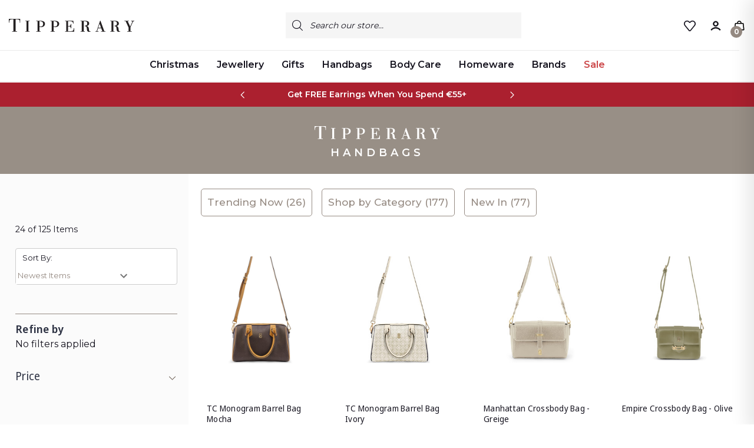

--- FILE ---
content_type: text/html; charset=UTF-8
request_url: https://www.tipperarycrystal.ie/handbags/
body_size: 36873
content:




<!--  -->
<!DOCTYPE html>
<html class="no-js" lang="en">
    <head>
        <title>Women&#x27;s Handbags Ireland Sale | Tipperary</title>
        <link rel="dns-prefetch preconnect" href="https://cdn11.bigcommerce.com/s-ja9br26eqf" crossorigin><link rel="dns-prefetch preconnect" href="https://fonts.googleapis.com/" crossorigin><link rel="dns-prefetch preconnect" href="https://fonts.gstatic.com/" crossorigin>
        <meta name="keywords" content="Tipperary, tipperary crystal, crystal, irish crystal, crystal, ireland, gifts, glassware, stemware, chandeliers, trophies, crystal trophy, crystal glass"><meta name="description" content="Complete your look with our collection of women&#039;s handbags. From classic to trendy, find your perfect match at our online store."><link rel='canonical' href='https://www.tipperarycrystal.ie/handbags/' /><meta name='platform' content='bigcommerce.stencil' />
        
        
        <link rel="next" href="https://www.tipperarycrystal.ie/handbags/?page&#x3D;2">


        <link href="https://cdn11.bigcommerce.com/s-ja9br26eqf/product_images/tc-favicon.png?t&#x3D;1586857262" rel="shortcut icon">
        <meta name="viewport" content="width=device-width, initial-scale=1">
        <meta name="facebook-domain-verification" content="hfhvf28cq186bk7egqm234no3eh4dr" />

            <style>
                .pagination-list {
                    display: none !important;
                }
            </style>

        
        <script>
            document.documentElement.className = document.documentElement.className.replace('no-js', 'js');
        </script>

        <script>
    function browserSupportsAllFeatures() {
        return window.Promise
            && window.fetch
            && window.URL
            && window.URLSearchParams
            && window.WeakMap
            // object-fit support
            && ('objectFit' in document.documentElement.style);
    }

    function loadScript(src) {
        var js = document.createElement('script');
        js.src = src;
        js.onerror = function () {
            console.error('Failed to load polyfill script ' + src);
        };
        document.head.appendChild(js);
    }

    if (!browserSupportsAllFeatures()) {
        loadScript('https://cdn11.bigcommerce.com/s-ja9br26eqf/stencil/6af43460-6ca9-013d-1eda-4a58fcc2885f/e/e2c77650-cc7f-013e-e586-4ea0a5dcd80a/dist/theme-bundle.polyfills.js');
    }
</script>
        <script>window.consentManagerTranslations = `{"locale":"en","locales":{"consent_manager.data_collection_warning":"en","consent_manager.accept_all_cookies":"en","consent_manager.gdpr_settings":"en","consent_manager.data_collection_preferences":"en","consent_manager.manage_data_collection_preferences":"en","consent_manager.use_data_by_cookies":"en","consent_manager.data_categories_table":"en","consent_manager.allow":"en","consent_manager.accept":"en","consent_manager.deny":"en","consent_manager.dismiss":"en","consent_manager.reject_all":"en","consent_manager.category":"en","consent_manager.purpose":"en","consent_manager.functional_category":"en","consent_manager.functional_purpose":"en","consent_manager.analytics_category":"en","consent_manager.analytics_purpose":"en","consent_manager.targeting_category":"en","consent_manager.advertising_category":"en","consent_manager.advertising_purpose":"en","consent_manager.essential_category":"en","consent_manager.esential_purpose":"en","consent_manager.yes":"en","consent_manager.no":"en","consent_manager.not_available":"en","consent_manager.cancel":"en","consent_manager.save":"en","consent_manager.back_to_preferences":"en","consent_manager.close_without_changes":"en","consent_manager.unsaved_changes":"en","consent_manager.by_using":"en","consent_manager.agree_on_data_collection":"en","consent_manager.change_preferences":"en","consent_manager.cancel_dialog_title":"en","consent_manager.privacy_policy":"en","consent_manager.allow_category_tracking":"en","consent_manager.disallow_category_tracking":"en"},"translations":{"consent_manager.data_collection_warning":"We use cookies (and other similar technologies) to collect data to improve your shopping experience.","consent_manager.accept_all_cookies":"Accept All Cookies","consent_manager.gdpr_settings":"Settings","consent_manager.data_collection_preferences":"Website Data Collection Preferences","consent_manager.manage_data_collection_preferences":"Manage Website Data Collection Preferences","consent_manager.use_data_by_cookies":" uses data collected by cookies and JavaScript libraries to improve your shopping experience.","consent_manager.data_categories_table":"The table below outlines how we use this data by category. To opt out of a category of data collection, select 'No' and save your preferences.","consent_manager.allow":"Allow","consent_manager.accept":"Accept","consent_manager.deny":"Deny","consent_manager.dismiss":"Dismiss","consent_manager.reject_all":"Reject all","consent_manager.category":"Category","consent_manager.purpose":"Purpose","consent_manager.functional_category":"Functional","consent_manager.functional_purpose":"Enables enhanced functionality, such as videos and live chat. If you do not allow these, then some or all of these functions may not work properly.","consent_manager.analytics_category":"Analytics","consent_manager.analytics_purpose":"Provide statistical information on site usage, e.g., web analytics so we can improve this website over time.","consent_manager.targeting_category":"Targeting","consent_manager.advertising_category":"Advertising","consent_manager.advertising_purpose":"Used to create profiles or personalize content to enhance your shopping experience.","consent_manager.essential_category":"Essential","consent_manager.esential_purpose":"Essential for the site and any requested services to work, but do not perform any additional or secondary function.","consent_manager.yes":"Yes","consent_manager.no":"No","consent_manager.not_available":"N/A","consent_manager.cancel":"Cancel","consent_manager.save":"Save","consent_manager.back_to_preferences":"Back to Preferences","consent_manager.close_without_changes":"You have unsaved changes to your data collection preferences. Are you sure you want to close without saving?","consent_manager.unsaved_changes":"You have unsaved changes","consent_manager.by_using":"By using our website, you're agreeing to our","consent_manager.agree_on_data_collection":"By using our website, you're agreeing to the collection of data as described in our ","consent_manager.change_preferences":"You can change your preferences at any time","consent_manager.cancel_dialog_title":"Are you sure you want to cancel?","consent_manager.privacy_policy":"Privacy Policy","consent_manager.allow_category_tracking":"Allow [CATEGORY_NAME] tracking","consent_manager.disallow_category_tracking":"Disallow [CATEGORY_NAME] tracking"}}`;</script>

        <script>
            window.lazySizesConfig = window.lazySizesConfig || {};
            window.lazySizesConfig.loadMode = 1;
        </script>
        <script async src="https://cdn11.bigcommerce.com/s-ja9br26eqf/stencil/6af43460-6ca9-013d-1eda-4a58fcc2885f/e/e2c77650-cc7f-013e-e586-4ea0a5dcd80a/dist/theme-bundle.head_async.js"></script>

        <script>
            WebFont.load({
                custom: {
                    families: ['Karla', 'Roboto', 'Source Sans Pro', 'Source Serif Pro', 'Josefin Sans', 'Noto Sans Display']
                },
                classes: false
            });
        </script>

		<!-- TrustBox script -->
		<script type="text/javascript" src="//widget.trustpilot.com/bootstrap/v5/tp.widget.bootstrap.min.js" async></script>
		<!-- End TrustBox script -->

        <link href="https://fonts.googleapis.com/css?family=Montserrat:300,400,500,700,800,600%7CNoto+Sans+Display:600,400,700%7CSource+Serif+Pro:400&display=swap" rel="stylesheet">
        <link data-stencil-stylesheet href="https://cdn11.bigcommerce.com/s-ja9br26eqf/stencil/6af43460-6ca9-013d-1eda-4a58fcc2885f/e/e2c77650-cc7f-013e-e586-4ea0a5dcd80a/css/theme-cec37b80-d997-013e-b607-56a9e7a677ab.css" rel="stylesheet">

        <!-- Start Tracking Code for analytics_facebook -->

<script>
!function(f,b,e,v,n,t,s){if(f.fbq)return;n=f.fbq=function(){n.callMethod?n.callMethod.apply(n,arguments):n.queue.push(arguments)};if(!f._fbq)f._fbq=n;n.push=n;n.loaded=!0;n.version='2.0';n.queue=[];t=b.createElement(e);t.async=!0;t.src=v;s=b.getElementsByTagName(e)[0];s.parentNode.insertBefore(t,s)}(window,document,'script','https://connect.facebook.net/en_US/fbevents.js');

fbq('set', 'autoConfig', 'false', '743437787297018');
fbq('dataProcessingOptions', ['LDU'], 0, 0);
fbq('init', '743437787297018', {"external_id":"847e746f-bb4b-4c47-8018-b8e059f7fd31"});
fbq('set', 'agent', 'bigcommerce', '743437787297018');

function trackEvents() {
    var pathName = window.location.pathname;

    fbq('track', 'PageView', {}, "");

    // Search events start -- only fire if the shopper lands on the /search.php page
    if (pathName.indexOf('/search.php') === 0 && getUrlParameter('search_query')) {
        fbq('track', 'Search', {
            content_type: 'product_group',
            content_ids: [],
            search_string: getUrlParameter('search_query')
        });
    }
    // Search events end

    // Wishlist events start -- only fire if the shopper attempts to add an item to their wishlist
    if (pathName.indexOf('/wishlist.php') === 0 && getUrlParameter('added_product_id')) {
        fbq('track', 'AddToWishlist', {
            content_type: 'product_group',
            content_ids: []
        });
    }
    // Wishlist events end

    // Lead events start -- only fire if the shopper subscribes to newsletter
    if (pathName.indexOf('/subscribe.php') === 0 && getUrlParameter('result') === 'success') {
        fbq('track', 'Lead', {});
    }
    // Lead events end

    // Registration events start -- only fire if the shopper registers an account
    if (pathName.indexOf('/login.php') === 0 && getUrlParameter('action') === 'account_created') {
        fbq('track', 'CompleteRegistration', {}, "");
    }
    // Registration events end

    

    function getUrlParameter(name) {
        var cleanName = name.replace(/[\[]/, '\[').replace(/[\]]/, '\]');
        var regex = new RegExp('[\?&]' + cleanName + '=([^&#]*)');
        var results = regex.exec(window.location.search);
        return results === null ? '' : decodeURIComponent(results[1].replace(/\+/g, ' '));
    }
}

if (window.addEventListener) {
    window.addEventListener("load", trackEvents, false)
}
</script>
<noscript><img height="1" width="1" style="display:none" alt="null" src="https://www.facebook.com/tr?id=743437787297018&ev=PageView&noscript=1&a=plbigcommerce1.2&eid="/></noscript>

<!-- End Tracking Code for analytics_facebook -->

<!-- Start Tracking Code for analytics_googleanalytics4 -->

<script data-cfasync="false" src="https://cdn11.bigcommerce.com/shared/js/google_analytics4_bodl_subscribers-358423becf5d870b8b603a81de597c10f6bc7699.js" integrity="sha256-gtOfJ3Avc1pEE/hx6SKj/96cca7JvfqllWA9FTQJyfI=" crossorigin="anonymous"></script>
<script data-cfasync="false">
  (function () {
    window.dataLayer = window.dataLayer || [];

    function gtag(){
        dataLayer.push(arguments);
    }

    function initGA4(event) {
         function setupGtag() {
            function configureGtag() {
                gtag('js', new Date());
                gtag('set', 'developer_id.dMjk3Nj', true);
                gtag('config', 'G-JHV04F75HT');
            }

            var script = document.createElement('script');

            script.src = 'https://www.googletagmanager.com/gtag/js?id=G-JHV04F75HT';
            script.async = true;
            script.onload = configureGtag;

            document.head.appendChild(script);
        }

        setupGtag();

        if (typeof subscribeOnBodlEvents === 'function') {
            subscribeOnBodlEvents('G-JHV04F75HT', false);
        }

        window.removeEventListener(event.type, initGA4);
    }

    

    var eventName = document.readyState === 'complete' ? 'consentScriptsLoaded' : 'DOMContentLoaded';
    window.addEventListener(eventName, initGA4, false);
  })()
</script>

<!-- End Tracking Code for analytics_googleanalytics4 -->

<!-- Start Tracking Code for analytics_siteverification -->

<meta name="google-site-verification" content="KtpF3-JHg3EgvlK2Huf6tYGeZhw0AUfYpz7dvlw4Xv4" />

<!-- End Tracking Code for analytics_siteverification -->


<script type="text/javascript" src="https://checkout-sdk.bigcommerce.com/v1/loader.js" defer ></script>
<script type="text/javascript">
fbq('track', 'ViewCategory', {"content_ids":[],"content_type":"product_group","content_category":"Handbags"});
</script>
<script type="text/javascript">
var BCData = {};
</script>
<script src='https://ecommplugins-trustboxsettings.trustpilot.com/stores/ja9br26eqf.js?settings=1761916944324' async  ></script><script src='https://widget.trustpilot.com/bootstrap/v5/tp.widget.bootstrap.min.js' async  ></script><script src='https://www.powr.io/powr.js?external-type=bigcommerce' async></script><script type="text/javascript"> 
	var _paq = window._paq = window._paq || [];
	_paq.push(['trackPageView']); 
	_paq.push(['enableLinkTracking']); 
	(function() { var u="//paperplaneslive.com/Paperplanes/";
 		_paq.push(['setTrackerUrl', u+'js/tracker.php']); 
		_paq.push(['setSiteId', '4118']); 
	var d=document, g=d.createElement('script'), s=d.getElementsByTagName('script')[0]; 
	g.type='text/javascript'; g.async=true; g.defer=true; g.src=u+'js/tracker.php'; s.parentNode.insertBefore(g,s); 
	})(); 
</script> 
<script>
		!function (w, d, t) {
		  w.TiktokAnalyticsObject=t;var ttq=w[t]=w[t]||[];ttq.methods=["page","track","identify","instances","debug","on","off","once","ready","alias","group","enableCookie","disableCookie"],ttq.setAndDefer=function(t,e){t[e]=function(){t.push([e].concat(Array.prototype.slice.call(arguments,0)))}};for(var i=0;i<ttq.methods.length;i++)ttq.setAndDefer(ttq,ttq.methods[i]);ttq.instance=function(t){for(var e=ttq._i[t]||[],n=0;n<ttq.methods.length;n++)ttq.setAndDefer(e,ttq.methods[n]);return e},ttq.load=function(e,n){var i="https://analytics.tiktok.com/i18n/pixel/events.js";ttq._i=ttq._i||{},ttq._i[e]=[],ttq._i[e]._u=i,ttq._t=ttq._t||{},ttq._t[e]=+new Date,ttq._o=ttq._o||{},ttq._o[e]=n||{};var o=document.createElement("script");o.type="text/javascript",o.async=!0,o.src=i+"?sdkid="+e+"&lib="+t;var a=document.getElementsByTagName("script")[0];a.parentNode.insertBefore(o,a)};
		
		  ttq.load('C5E6SVS6J7TSRVQCFD2G');
		  ttq.page();
		}(window, document, 'ttq');
	</script>
                <script type="text/javascript">
                    const trustpilot_settings = {
                        page: "category" === "default" ? "landing" : "category",
                        sku: "",
                        name: "",
                        key: "SwVLdG9AKEvaclbq",
                        product_id: "", // Needed for TrustBoxPreview
                    };
                    const createTrustBoxScript = function() {
                        const trustBoxScript = document.createElement('script');
                        trustBoxScript.async = true;
                        trustBoxScript.src = "https://ecommplugins-scripts.trustpilot.com/v2.1/js/header_bigcommerce.min.js";
                        document.head.appendChild(trustBoxScript);
                    };
                    if (BCData.product_attributes && !BCData.product_attributes.base && "sku" !== 'id') {
                        addEventListener('DOMContentLoaded', () => {
                            const endpoint = "/remote/v1/product-attributes/";
                            try {
                                stencilUtils.api.productAttributes.makeRequest(endpoint, "GET", {}, {}, function(err, res) {
                                    trustpilot_settings.sku = res.data["sku"];
                                    createTrustBoxScript();
                                })
                            } catch {
                                fetch(endpoint).then(function(res) {
                                    res.json().then(function(jsonRes) {
                                        trustpilot_settings.sku = jsonRes.data["sku"];
                                        createTrustBoxScript();
                                    });
                                });
                            }
                        });
                    } else {
                        createTrustBoxScript();
                    }
                </script>
            <!-- Google Tag Manager -->
<script>(function(w,d,s,l,i){w[l]=w[l]||[];w[l].push({'gtm.start':
new Date().getTime(),event:'gtm.js'});var f=d.getElementsByTagName(s)[0],
j=d.createElement(s),dl=l!='dataLayer'?'&l='+l:'';j.async=true;j.src=
'https://www.googletagmanager.com/gtm.js?id='+i+dl;f.parentNode.insertBefore(j,f);
})(window,document,'script','dataLayer','GTM-K749HR7');</script>
<!-- End Google Tag Manager --><script>
(function(w,e,b,g,a,i,n,s){w['ITCLKOBJ']=a;w[a]=w[a]||function(){(w[a].q=w[a].q||[]).push(arguments)},w[a].l=1*new Date();i=e.createElement(b),n=e.getElementsByTagName(b)[0];i.async=1;i.src=g;n.parentNode.insertBefore(i,n)})(window,document,'script','https://analytics.webgains.io/clk.min.js','ITCLKQ');
ITCLKQ('set', 'internal.cookie', true);
ITCLKQ('set', 'internal.api', true);
ITCLKQ('click');
</script><script type="text/javascript">
    var attnData = {
	    pageType: "category",
            orderData: {},
    }
try {
    if ("") {
        fetch("/api/storefront/order/", {
            credentials: "include",
        })
        .then(function (response) {
            return response.json();
        })
        .then(function (orderInfo) {
            window.attnData = window.attnData || {
			        pageType: "category",
    		        orderData: {},
		            }
            window.attnData.orderData = {
                cartTotal: orderInfo.orderAmount,
                cartId: orderInfo.cartId,
			    cartCoupon: orderInfo.coupons.length > 0 ? orderInfo.coupons[0].code : null,
                orderId: orderInfo.orderId,
                phone: orderInfo.billingAddress.phone,
                email: orderInfo.billingAddress.email,
                items: orderInfo.lineItems.physicalItems.map(item => {
                    return {
                        sku: item.productId,
                        subProductId: item.variantId,
                        name: item.name,
                        image: item.imageUrl,
                        price: item.salePrice,
                        currency: orderInfo.currency.code,
                        quantity: item.quantity,
                    }
                }),
            }
        })
}} catch (e) {}
</script>
<script type="text/javascript">
 const attn_upc = "";
    const attn_price = "";
    var variant = null;
    const attnBCProducts = window.attn_bc_products = window.attn_bc_products || {};
    const productsCatalogue = attnBCProducts.products = attnBCProducts.products || [];
    const product = {
        sku: '',
        subProductId: variant,
        productId: '',
        name: '',
        image: 'https://cdn11.bigcommerce.com/s-ja9br26eqf/stencil/6af43460-6ca9-013d-1eda-4a58fcc2885f/e/e2c77650-cc7f-013e-e586-4ea0a5dcd80a/img/ProductDefault.gif',
        category: '',
        price: attn_price,
        currency: 'EUR' || 'EUR',
    };
    if (attnData.pageType === 'product' && product.sku) {    try {
        fetch('/graphql', {
            method: 'POST',
            credentials: 'same-origin',
            headers: {
              'Content-Type': 'application/json',
              'Authorization': 'Bearer eyJ0eXAiOiJKV1QiLCJhbGciOiJFUzI1NiJ9.[base64].mKNXJU6PLwilFkfK1vpERYw0EZCZ6qwsPX_xNHNlgUlj9AoMgJ8enzjc9SnW2WbNc6AMvQHWc4r6k3-bLWjQ_Q'
            },
            body: JSON.stringify({ query: '{ site {product(entityId: ) { sku, variants{edges{node{upc, entityId, prices{price{value}}}}}}}}'})})
            .then(data => data.json())
            .then(json => json?.data?.site?.product?.variants?.edges)
            .then(variantsArr =>  {
                if (variantsArr.length === 1) {
                    variant = variantsArr[0]?.node?.entityId;
                } else if (attn_upc) {
                    variant = variantsArr.find(variantObj => variantObj?.node?.upc === attn_upc)?.node.entityId;
                } else if (attn_price) {
                    variant = variantsArr.find(variantObj => variantObj?.node?.prices?.price?.value?.toString() === attn_price)?.node.entityId;
                } else {
                    variant = variantsArr[0]?.node?.entityId;
                }
            })
            .then(() => {
                product.subProductId = variant;
                attnBCProducts["current_product"] = product;
                if (productsCatalogue.filter(i => {i.productId === '' && i.subProductId === variant}).length === 0) {
                    productsCatalogue.push(product);
                }
            })
    } catch {
        attnBCProducts["current_product"] = product;
        if (productsCatalogue.filter(i => i.productId === '').length === 0) {
            productsCatalogue.push(product);
        }
    }}
</script><!-- Global site tag (gtag.js) - Google Ads: AW-879840069 -->
<script async src="https://www.googletagmanager.com/gtag/js?id=AW-879840069"></script>
<script>
    window.addEventListener("load", (event) => {
        window.dataLayer = window.dataLayer || [];
        function gtag(){dataLayer.push(arguments);}
        gtag('js', new Date());

        gtag('config', 'AW-879840069');
        gtag('set', 'developer_id.dMjk3Nj', true);
    });
</script>
<!-- GA4 Code Start: View Product Content -->
<script>
</script>

 <script data-cfasync="false" src="https://microapps.bigcommerce.com/bodl-events/1.9.4/index.js" integrity="sha256-Y0tDj1qsyiKBRibKllwV0ZJ1aFlGYaHHGl/oUFoXJ7Y=" nonce="" crossorigin="anonymous"></script>
 <script data-cfasync="false" nonce="">

 (function() {
    function decodeBase64(base64) {
       const text = atob(base64);
       const length = text.length;
       const bytes = new Uint8Array(length);
       for (let i = 0; i < length; i++) {
          bytes[i] = text.charCodeAt(i);
       }
       const decoder = new TextDecoder();
       return decoder.decode(bytes);
    }
    window.bodl = JSON.parse(decodeBase64("[base64]"));
 })()

 </script>

<script nonce="">
(function () {
    var xmlHttp = new XMLHttpRequest();

    xmlHttp.open('POST', 'https://bes.gcp.data.bigcommerce.com/nobot');
    xmlHttp.setRequestHeader('Content-Type', 'application/json');
    xmlHttp.send('{"store_id":"1001023505","timezone_offset":"0.0","timestamp":"2026-01-26T07:21:20.00278800Z","visit_id":"36d2c086-01b0-4f0d-a721-c6867e1474e2","channel_id":1}');
})();
</script>


        <script async src="https://ajax.googleapis.com/ajax/libs/webfont/1.6.26/webfont.js" ></script>
        <script src="https://app.secureprivacy.ai/script/63341b97aa5aac31f8ffc09f.js"></script> 

    </head>

    <klarna-placement id="klarna-top-strip" data-key="top-strip-promotion-auto-size" data-locale="en-IE"></klarna-placement>
    
    <body id="tippc" class="furniture gridview">
        <script 
            async
            data-environment="production"
            src="https://osm.klarnaservices.com/lib.js"
            data-client-id="7df465cc-71ad-5adc-b7b9-155db0862466"
        ></script>

        <!-- Google Tag Manager (noscript) -->
        <noscript><iframe src="https://www.googletagmanager.com/ns.html?id=GTM-K749HR7" height="0" width="0" style="display:none;visibility:hidden"></iframe></noscript>
        <!-- End Google Tag Manager (noscript) -->
        <svg data-src="https://cdn11.bigcommerce.com/s-ja9br26eqf/stencil/6af43460-6ca9-013d-1eda-4a58fcc2885f/e/e2c77650-cc7f-013e-e586-4ea0a5dcd80a/img/icon-sprite.svg" class="icons-svg-sprite"></svg>

        <header class="header left" role="banner">
    <div class="container">
		<div class="main-header">
			<a href="#" class="mobileMenu-toggle show" data-mobile-menu-toggle="menu">
				<span class="mobileMenu-toggleIcon">Toggle menu</span>
			</a>
			<div class="headerbox">
				<div class="header-middle show">
					<div class="header-logo header-logo--left logo-image">
						<a href="https://www.tipperarycrystal.ie/" class="header-logo__link" data-header-logo-link>
            <svg class="header-logo__svg" width="213" height="22" fill="none" xmlns="http://www.w3.org/2000/svg"><path d="M19.181 0H0v6.614h.842v-.991c0-1.718.115-2.925.686-3.64C2.359.99 3.788.823 6.663.823H7.83v20.14H5.42v.825h8.531v-.824h-2.41V.825h1.198c2.855 0 4.273.166 5.11 1.162.566.711.68 1.918.68 3.636v.99h.842V0h-.19ZM35.046 3.277H27.933v.815h2.088v16.892h-2.088v.819H35.266v-.819h-1.984V4.092h1.984v-.815h-.22ZM60.033 5.078c-1.218-1.192-3.221-1.796-5.967-1.796h-7.448v.82h2.118v16.892h-2.118v.82h7.333v-.82h-2.008v-7.448c1.001.28 1.968.422 2.875.422 2.059 0 3.837-.633 5.014-1.786.992-.971 1.513-2.252 1.513-3.704 0-1.452-.446-2.541-1.317-3.395m-5.686 7.963c-.696 0-1.523-.152-2.4-.432V4.067c.07 0 .136-.005.2-.01.126-.004.241-.014.357-.014 2.088 0 3.616.46 4.548 1.373.777.761 1.172 1.87 1.172 3.298 0 2.664-1.488 4.317-3.882 4.317M84.128 5.078c-1.217-1.192-3.221-1.796-5.966-1.796h-7.45v.82h2.12v16.892h-2.12v.82h7.334v-.82h-2.008v-7.448c1.002.28 1.969.422 2.875.422 2.059 0 3.837-.633 5.015-1.786.986-.971 1.512-2.252 1.512-3.704 0-1.452-.445-2.541-1.317-3.395m-5.686 7.963c-.696 0-1.523-.152-2.4-.432V4.067c.07 0 .136-.005.201-.01.125-.004.24-.014.356-.014 2.089 0 3.617.46 4.548 1.373.777.761 1.173 1.87 1.173 3.298 0 2.664-1.488 4.317-3.878 4.317M110.698 16.103h-.611v.299c0 3.479-1.483 4.592-6.112 4.592h-3.351V12.82h.646c1.678 0 2.69.103 3.231.628.391.383.566 1.03.566 2.11v.437h.837V8.782h-.837v.33c0 2.305-.746 2.87-3.797 2.87h-.646v-7.88h3.266c3.532 0 4.839.579 5.14 3.822l.02.196h.861l-.02-.23-.335-4.401-.015-.202H95.439v.82h1.954v16.887h-1.954v.815h15.484v-5.711h-.22l-.005.005ZM163.763 20.994h-1.689l-6.507-17.76-.05-.143h-.626l-.05.152-5.385 16.235-.01.03c-.381 1.172-.481 1.486-1.789 1.486h-.586v.815h5.27v-.81h-.215c-1.393-.059-2.044-.118-2.044-.446 0-.035.025-.206.1-.422 0 0 1.077-3.425 1.317-4.195h5.376l1.873 5.058h-2.304v.815h7.529v-.815h-.22.01Zm-11.973-5.877 2.299-6.85 2.495 6.85h-4.794ZM138.776 21.284l-.166-.354-.09-.191-.195.078a2.303 2.303 0 0 1-.922.177c-1.097 0-1.222-.893-1.418-3.086-.035-.388-.07-.79-.12-1.232-.305-2.688-1.262-3.964-3.622-4.567 3.392-.702 4.153-2.684 4.153-4.318 0-1.192-.381-2.168-1.127-2.904-1.087-1.065-2.941-1.605-5.51-1.605h-7.98v.815h2.094v16.897h-2.094v.82h7.333v-.82h-1.953V4.102h1.678c1.608 0 2.665.304 3.336.966.626.613.932 1.575.932 2.944 0 2.198-1.187 3.312-3.847 3.606l-.196.025v.76l.201.02c1.888.186 2.73 1.035 3.01 3.027.081.545.136 1.065.186 1.565.15 1.423.28 2.654.906 3.606.627.932 1.518 1.384 2.726 1.384.851 0 1.688-.138 2.554-.422l.236-.079-.105-.22ZM189.165 21.284 189 20.93l-.09-.191-.196.078c-.3.123-.576.177-.921.177-1.097 0-1.218-.893-1.418-3.086-.035-.388-.07-.79-.12-1.232-.306-2.688-1.263-3.964-3.622-4.567 3.391-.702 4.153-2.684 4.153-4.318 0-1.192-.381-2.168-1.127-2.904-1.087-1.065-2.941-1.605-5.511-1.605h-7.98v.815h2.094v16.897h-2.094v.82h7.339v-.82h-1.954V4.102h1.674c1.603 0 2.665.304 3.341.966.626.613.932 1.575.932 2.944 0 2.198-1.188 3.312-3.848 3.606l-.195.025v.76l.2.02c1.889.186 2.731 1.035 3.011 3.027.08.545.135 1.065.185 1.565.151 1.423.281 2.654.907 3.606.626.932 1.518 1.384 2.725 1.384.852 0 1.683-.138 2.555-.422l.235-.079-.105-.22h-.005ZM212.775 3.282h-4.965v.82h.471c.691 0 1.092.078 1.263.24.045.044.11.128.11.304 0 .25-.095.52-.261.898l-3.396 7.531-4.118-8.978h1.859v-.82h-7.56v.82h2.255l4.864 10.705v6.187h-2.4v.815h7.95v-.815h-2.374v-6.707l3.997-8.841c.496-1.074.767-1.344 1.889-1.344H213v-.82h-.22l-.005.005Z"/></svg>
</a>
					</div>
				</div>
				<div class="header-left show">
                        <div class="navUser-item navUser-item--search show">
                            <div class="searchboxmain">
                                <!-- snippet location forms_search -->
                                <form class="form" action="/search.php">
                                    <fieldset class="form-fieldset">
                                        <div class="form-field form-search">
                                            <input class="form-input" data-search-quick name="search_query" id="search-query" data-error-message="Search field cannot be empty." placeholder="Search our store..." autocomplete="off">
                                            <button class="button button--primary form-prefixPostfix-button--postfix search-icon" type="submit">Search
                                                <svg class=""><use xlink:href="#icon-search"></use></svg>
                                            </button>
                                        </div>
                                    </fieldset>
                                </form>
                                <section class="quickSearchResults search_popup" data-bind="html: results" ></section>
                            </div>
                        </div>
				</div>                
				<div class="header-right show">
											 
<nav class="navUser">
    <ul class="navUser-section navUser-section--alt">
                  
          <li class="navUser-item navUser-item-compare">
              <a class="navUser-action navUser-item--compare needsclick" title="Compare" href="/compare" data-compare-nav>
                Compare
                <svg><use xlink:href="#icon-compare" /></svg>
                <span class="countPill countPill--positive"></span>
              </a>
          </li>
		<li class="navUser-item navUser-item-wishlist">
			<a href="/wishlist.php">
				<svg><use xlink:href="#icon-wishlist" /></svg>
			</a>
		</li>
        <li class="navUser-item navUser-item--account">
  <a
    class="navUser-action needsclick"
    href="/account.php"
    data-dropdown="userAccount"
    aria-controls="userAccount"
    aria-expand="false"
  >
    <span style="font-size: 0">User</span>
    <svg><use xlink:href="#icon-user" /></svg>
  </a>
  <a
    class="navUser-action navUser-action-mobile-only needsclick"
    href="/account.php"
  >
    <span style="font-size: 0">User</span>
    <svg><use xlink:href="#icon-user" /></svg>
  </a>
  <ul
    class="dropdown-menu"
    id="userAccount"
    data-dropdown-content
    data-options="align:right"
    aria-hidden="true"
    tabindex="-1"
  >
    <li class="navUser-item">
      <a class="navUser-action needsclick" href="/login.php">
        <i class="icon" aria-hidden="true">
          <svg>
            <use xlink:href="#icon-signout"></use>
          </svg>
        </i>
        <span>Sign in</span>
      </a>
    </li>
    <li class="navUser-item">
      <a class="navUser-action needsclick" href="/login.php?action&#x3D;create_account">
        <i class="icon" aria-hidden="true">
          <svg>
            <use xlink:href="#icon-register"></use>
          </svg>
        </i>
        <span>Register</span>
      </a>
    </li>
      
    <li class="navUser-item navUser-item-wishlist">
      <a
        class="navUser-action needsclick"
        href="/wishlist.php"
      >
        <i class="icon" aria-hidden="true">
          <svg>
            <use xlink:href="#icon-wishlist"></use>
          </svg>
        </i>
        <span>wishlist</span>
      </a>
    </li>
     
    <li class="navUser-item">
      <a
        class="navUser-action needsclick"
        href="/giftcertificates.php"
      >
        <i class="icon" aria-hidden="true">
          <svg>
            <use xlink:href="#icon-gift-certificate"></use>
          </svg>
        </i>
        <span>Gift Certificates</span>
      </a>
    </li>
       </ul>
</li>
    </ul>    
</nav>
				</div>                
			</div>
			<div class="cartboxright">
				<div class="navUser-item navUser-item--cart">
                    <span class="navUser-action"
                        data-cart-preview
                        data-cart-flyout 
                        data-dropdown="cart-preview-dropdown--test"
                        data-options="align:right"
                        aria-label="Cart with 0 items"
					>
						<svg><use xlink:href="#icon-cart-bag" /></svg>
						<span class="countPill cart-quantity"></span>
					</span>
				</div>
			</div>
		</div>  
	</div>
    <div class="navPages-container" id="menu" data-menu>
        <nav class="navPages">  
<div class="navPages-quickSearch">
        <div class="searchboxmain">
  <form class="form" action="/search.php">
    <fieldset class="form-fieldset">
        <div class="form-field form-search">
            <input class="form-input" data-search-quick name="search_query" id="search-query" data-error-message="Search field cannot be empty." placeholder="Search our store..." autocomplete="off">
            <button class="button button--primary form-prefixPostfix-button--postfix search-icon" type="submit">Search
                <svg class=""><use xlink:href="#icon-search"></use></svg>
            </button>
        </div>
    </fieldset>
</form>
<section class="quickSearchResults search_popup" data-bind="html: results" ></section>
</div>
    </div>  
    <ul class="navPages-list">
        <li class="navPages-item navPages-item-page homeli">
             <a class="navPages-action homenav"
                href="/"
                aria-label="Home"
             >
                 <svg><use xlink:href="#icon-home" /></svg>
             </a>
         </li>
            <li class="navPages-item navPages-category">
                <a class="navPages-action menusimple desktop has-subMenu"
   href="https://www.tipperarycrystal.ie/christmas/">
    Christmas 
    <i class="icon navPages-action-moreIcon" aria-hidden="true" data-collapsible="navPages-693">
        <svg><use xlink:href="#icon-chevron-down" /></svg>
    </i>
</a>

<div class="navPages-action menusimple mobile has-subMenu" aria-hidden="true" data-collapsible="navPages-693">
    Christmas
     <i class="icon navPages-action-moreIcon" aria-hidden="true" data-collapsible="navPages-693">
        <svg><use xlink:href="#icon-chevron-down" /></svg>
    </i>
</div>

<div class="dark-filter">
    <div class="navPage-subMenu submenusimple" id="navPages-693" aria-hidden="true" tabindex="-1">

		<div class="navPages-back">Go Back</div>
		<!-- <div class="navPages-category-heading">Christmas</div> -->
        <a class="navPages-category-heading" href="https://www.tipperarycrystal.ie/christmas/">View all Christmas</a>
		
        <ul class="navPage-subMenu-list">      
                <li class="navPage-subMenu-item">
                        <a class="navPage-subMenu-action navPages-action has-subMenu"
                        href="https://www.tipperarycrystal.ie/christmas/christmas-categories/"
                        aria-label="Christmas Categories"
                        >
                            Christmas Categories
                            <!-- <span class="collapsible-icon-wrapper"
                                data-collapsible="navPages-1023"

                                data-collapsible-disabled-state="open"
                                data-collapsible-enabled-state="closed"
                            >
                                <i class="icon navPages-action-moreIcon" aria-hidden="true">
                                    <svg><use xlink:href="#icon-chevron-down" /></svg>
                                </i>
                            </span> -->
                        </a>
                        <ul class="navPage-childList" id="navPages-1023">
                            <li class="navPage-childList-item">
                                <a class="navPage-childList-action navPages-action"
                                href="https://www.tipperarycrystal.ie/christmas/christmas-categories/mugs/"
                                aria-label="Mugs"
                                >
                                    Mugs
                                </a>
                            </li>
                            <li class="navPage-childList-item">
                                <a class="navPage-childList-action navPages-action"
                                href="https://www.tipperarycrystal.ie/christmas/christmas-categories/tableware/"
                                aria-label="Tableware"
                                >
                                    Tableware
                                </a>
                            </li>
                            <li class="navPage-childList-item">
                                <a class="navPage-childList-action navPages-action"
                                href="https://www.tipperarycrystal.ie/christmas/christmas-categories/candles-diffusers/"
                                aria-label="Candles &amp; Diffusers"
                                >
                                    Candles &amp; Diffusers
                                </a>
                            </li>
                        </ul>
                </li>
                <li class="navPage-subMenu-item">
                        <a class="navPage-subMenu-action navPages-action has-subMenu"
                        href="https://www.tipperarycrystal.ie/christmas/decoration/"
                        aria-label="Christmas Tree Decorations"
                        >
                            Christmas Tree Decorations
                            <!-- <span class="collapsible-icon-wrapper"
                                data-collapsible="navPages-922"

                                data-collapsible-disabled-state="open"
                                data-collapsible-enabled-state="closed"
                            >
                                <i class="icon navPages-action-moreIcon" aria-hidden="true">
                                    <svg><use xlink:href="#icon-chevron-down" /></svg>
                                </i>
                            </span> -->
                        </a>
                        <ul class="navPage-childList" id="navPages-922">
                            <li class="navPage-childList-item">
                                <a class="navPage-childList-action navPages-action"
                                href="https://www.tipperarycrystal.ie/gifts/gifts-by-occasion/christmas/christmas-tree-decorations/gem-collection/"
                                aria-label="Gem Collection"
                                >
                                    Gem Collection
                                </a>
                            </li>
                            <li class="navPage-childList-item">
                                <a class="navPage-childList-action navPages-action"
                                href="https://www.tipperarycrystal.ie/christmas/decoration/alphabet-decorations/"
                                aria-label="Alphabet Decorations"
                                >
                                    Alphabet Decorations
                                </a>
                            </li>
                            <li class="navPage-childList-item">
                                <a class="navPage-childList-action navPages-action"
                                href="https://www.tipperarycrystal.ie/christmas/christmas-tree-decorations/tree-topper/"
                                aria-label="Tree Topper"
                                >
                                    Tree Topper
                                </a>
                            </li>
                            <li class="navPage-childList-item">
                                <a class="navPage-childList-action navPages-action"
                                href="https://www.tipperarycrystal.ie/christmas/decoration/Heirloom-Decorations/"
                                aria-label="Heirloom Decorations"
                                >
                                    Heirloom Decorations
                                </a>
                            </li>
                            <li class="navPage-childList-item">
                                <a class="navPage-childList-action navPages-action"
                                href="https://www.tipperarycrystal.ie/christmas/christmas-tree-decorations/loved-ones-decorations/"
                                aria-label="Loved One&#x27;s Decorations"
                                >
                                    Loved One&#x27;s Decorations
                                </a>
                            </li>
                            <li class="navPage-childList-item">
                                <a class="navPage-childList-action navPages-action"
                                href="https://www.tipperarycrystal.ie/christmas/decoration/pearl-decorations/"
                                aria-label="Pearl Decorations"
                                >
                                    Pearl Decorations
                                </a>
                            </li>
                            <li class="navPage-childList-item">
                                <a class="navPage-childList-action navPages-action"
                                href="https://www.tipperarycrystal.ie/christmas/decoration/sparkle-decortations/"
                                aria-label="Sparkle Decorations"
                                >
                                    Sparkle Decorations
                                </a>
                            </li>
                            <li class="navPage-childList-item">
                                <a class="navPage-childList-action navPages-action"
                                href="https://www.tipperarycrystal.ie/gifts/gifts-by-occasion/christmas/christmas-tree-decorations/more/"
                                aria-label="More"
                                >
                                    More
                                </a>
                            </li>
                        </ul>
                </li>
                <li class="navPage-subMenu-item navPage-subMenu-item__has-img">
							<a href="https://www.tipperarycrystal.ie/christmas/new-in/">
								<div class="navPage-subMenu-img">
									<img src="https://cdn11.bigcommerce.com/s-ja9br26eqf/images/stencil/original/g/draft%20%284%29__60713.original.png" alt="New In" />
								</div>
							</a>
						<a class="navPage-subMenu-action navPages-action"
							href="https://www.tipperarycrystal.ie/christmas/new-in/"
							aria-label="New In"
                        >
                            New In 
                        </a>
                </li>
                <li class="navPage-subMenu-item navPage-subMenu-item__has-img">
							<a href="https://www.tipperarycrystal.ie/christmas/specially-priced-favourites/">
								<div class="navPage-subMenu-img">
									<img src="https://cdn11.bigcommerce.com/s-ja9br26eqf/images/stencil/original/k/draft__05125.original.png" alt="Specially Priced Favourites" />
								</div>
							</a>
						<a class="navPage-subMenu-action navPages-action"
							href="https://www.tipperarycrystal.ie/christmas/specially-priced-favourites/"
							aria-label="Specially Priced Favourites"
                        >
                            Specially Priced Favourites 
                        </a>
                </li>
                <li class="navPage-subMenu-item">
						<a class="navPage-subMenu-action navPages-action"
							href="https://www.tipperarycrystal.ie/christmas/decorations-of-the-week/"
							aria-label="Decorations of the Week"
                        >
                            Decorations of the Week 
                        </a>
                </li>
        </ul>
    </div>
</div>
            </li>
            <li class="navPages-item navPages-category">
                <a class="navPages-action menusimple desktop has-subMenu"
   href="https://www.tipperarycrystal.ie/jewellery/">
    Jewellery 
    <i class="icon navPages-action-moreIcon" aria-hidden="true" data-collapsible="navPages-107">
        <svg><use xlink:href="#icon-chevron-down" /></svg>
    </i>
</a>

<div class="navPages-action menusimple mobile has-subMenu" aria-hidden="true" data-collapsible="navPages-107">
    Jewellery
     <i class="icon navPages-action-moreIcon" aria-hidden="true" data-collapsible="navPages-107">
        <svg><use xlink:href="#icon-chevron-down" /></svg>
    </i>
</div>

<div class="dark-filter">
    <div class="navPage-subMenu submenusimple" id="navPages-107" aria-hidden="true" tabindex="-1">

		<div class="navPages-back">Go Back</div>
		<!-- <div class="navPages-category-heading">Jewellery</div> -->
        <a class="navPages-category-heading" href="https://www.tipperarycrystal.ie/jewellery/">View all Jewellery</a>
		
        <ul class="navPage-subMenu-list">      
                <li class="navPage-subMenu-item">
                        <a class="navPage-subMenu-action navPages-action has-subMenu"
                        href="https://www.tipperarycrystal.ie/jewellery/shop-by-colour/"
                        aria-label="Shop By Colour"
                        >
                            Shop By Colour
                            <!-- <span class="collapsible-icon-wrapper"
                                data-collapsible="navPages-1258"

                                data-collapsible-disabled-state="open"
                                data-collapsible-enabled-state="closed"
                            >
                                <i class="icon navPages-action-moreIcon" aria-hidden="true">
                                    <svg><use xlink:href="#icon-chevron-down" /></svg>
                                </i>
                            </span> -->
                        </a>
                        <ul class="navPage-childList" id="navPages-1258">
                            <li class="navPage-childList-item">
                                <a class="navPage-childList-action navPages-action"
                                href="https://www.tipperarycrystal.ie/jewellery/shop-by-colour/gold/"
                                aria-label="Gold"
                                >
                                    Gold
                                </a>
                            </li>
                            <li class="navPage-childList-item">
                                <a class="navPage-childList-action navPages-action"
                                href="https://www.tipperarycrystal.ie/jewellery/shop-by-colour/rose-gold/"
                                aria-label="Rose Gold"
                                >
                                    Rose Gold
                                </a>
                            </li>
                            <li class="navPage-childList-item">
                                <a class="navPage-childList-action navPages-action"
                                href="https://www.tipperarycrystal.ie/jewellery/shop-by-colour/silver/"
                                aria-label="Silver"
                                >
                                    Silver
                                </a>
                            </li>
                        </ul>
                </li>
                <li class="navPage-subMenu-item">
                        <a class="navPage-subMenu-action navPages-action has-subMenu"
                        href="https://www.tipperarycrystal.ie/jewellery/shop-by-category/"
                        aria-label="Shop By Category"
                        >
                            Shop By Category
                            <!-- <span class="collapsible-icon-wrapper"
                                data-collapsible="navPages-979"

                                data-collapsible-disabled-state="open"
                                data-collapsible-enabled-state="closed"
                            >
                                <i class="icon navPages-action-moreIcon" aria-hidden="true">
                                    <svg><use xlink:href="#icon-chevron-down" /></svg>
                                </i>
                            </span> -->
                        </a>
                        <ul class="navPage-childList" id="navPages-979">
                            <li class="navPage-childList-item">
                                <a class="navPage-childList-action navPages-action"
                                href="https://www.tipperarycrystal.ie/jewellery/shop-by-category/few-pieces-left/"
                                aria-label="Few Pieces Left"
                                >
                                    Few Pieces Left
                                </a>
                            </li>
                            <li class="navPage-childList-item">
                                <a class="navPage-childList-action navPages-action"
                                href="https://www.tipperarycrystal.ie/jewellery/shop-by-category/selling-fast/"
                                aria-label="Selling Fast"
                                >
                                    Selling Fast
                                </a>
                            </li>
                            <li class="navPage-childList-item">
                                <a class="navPage-childList-action navPages-action"
                                href="https://www.tipperarycrystal.ie/jewellery/shop-by-category/personalised/"
                                aria-label="Personalised"
                                >
                                    Personalised
                                </a>
                            </li>
                            <li class="navPage-childList-item">
                                <a class="navPage-childList-action navPages-action"
                                href="https://www.tipperarycrystal.ie/jewellery/necklaces-pendants/"
                                aria-label="Necklaces &amp; Pendants"
                                >
                                    Necklaces &amp; Pendants
                                </a>
                            </li>
                            <li class="navPage-childList-item">
                                <a class="navPage-childList-action navPages-action"
                                href="https://www.tipperarycrystal.ie/jewellery/shop-by-category/bangles-bracelets/"
                                aria-label="Bangles &amp; Bracelets"
                                >
                                    Bangles &amp; Bracelets
                                </a>
                            </li>
                            <li class="navPage-childList-item">
                                <a class="navPage-childList-action navPages-action"
                                href="https://www.tipperarycrystal.ie/jewellery/rings/"
                                aria-label="Rings"
                                >
                                    Rings
                                </a>
                            </li>
                            <li class="navPage-childList-item">
                                <a class="navPage-childList-action navPages-action"
                                href="https://www.tipperarycrystal.ie/jewellery/shop-by-category/earrings/"
                                aria-label="Earrings"
                                >
                                    Earrings
                                </a>
                            </li>
                            <li class="navPage-childList-item">
                                <a class="navPage-childList-action navPages-action"
                                href="https://www.tipperarycrystal.ie/jewellery/shop-by-category/studs/"
                                aria-label="Studs"
                                >
                                    Studs
                                </a>
                            </li>
                            <li class="navPage-childList-item">
                                <a class="navPage-childList-action navPages-action"
                                href="https://www.tipperarycrystal.ie/jewellery/shop-by-category/watches/"
                                aria-label="Watches"
                                >
                                    Watches
                                </a>
                            </li>
                            <li class="navPage-childList-item">
                                <a class="navPage-childList-action navPages-action"
                                href="https://www.tipperarycrystal.ie/jewellery/shop-by-category/sunglasses/"
                                aria-label="Sunglasses"
                                >
                                    Sunglasses
                                </a>
                            </li>
                            <li class="navPage-childList-item">
                                <a class="navPage-childList-action navPages-action"
                                href="https://www.tipperarycrystal.ie/jewellery/shop-by-category/brooches/"
                                aria-label="Brooches"
                                >
                                    Brooches
                                </a>
                            </li>
                        </ul>
                </li>
                <li class="navPage-subMenu-item">
                        <a class="navPage-subMenu-action navPages-action has-subMenu"
                        href="https://www.tipperarycrystal.ie/jewellery/new-collections/"
                        aria-label="Shop By Collections"
                        >
                            Shop By Collections
                            <!-- <span class="collapsible-icon-wrapper"
                                data-collapsible="navPages-1039"

                                data-collapsible-disabled-state="open"
                                data-collapsible-enabled-state="closed"
                            >
                                <i class="icon navPages-action-moreIcon" aria-hidden="true">
                                    <svg><use xlink:href="#icon-chevron-down" /></svg>
                                </i>
                            </span> -->
                        </a>
                        <ul class="navPage-childList" id="navPages-1039">
                            <li class="navPage-childList-item">
                                <a class="navPage-childList-action navPages-action"
                                href="https://www.tipperarycrystal.ie/jewellery/shop-by-collections/new-lightning/"
                                aria-label="[NEW] Lightning"
                                >
                                    [NEW] Lightning
                                </a>
                            </li>
                            <li class="navPage-childList-item">
                                <a class="navPage-childList-action navPages-action"
                                href="https://www.tipperarycrystal.ie/jewellery/shop-by-collections/maureen-ohara/"
                                aria-label="Maureen O&#x27;Hara"
                                >
                                    Maureen O&#x27;Hara
                                </a>
                            </li>
                            <li class="navPage-childList-item">
                                <a class="navPage-childList-action navPages-action"
                                href="https://www.tipperarycrystal.ie/jewellery/shop-by-collections/daisy/"
                                aria-label="Daisy"
                                >
                                    Daisy
                                </a>
                            </li>
                            <li class="navPage-childList-item">
                                <a class="navPage-childList-action navPages-action"
                                href="https://www.tipperarycrystal.ie/jewellery/shop-by-collections/evil-eye/"
                                aria-label="Evil Eye"
                                >
                                    Evil Eye
                                </a>
                            </li>
                            <li class="navPage-childList-item">
                                <a class="navPage-childList-action navPages-action"
                                href="https://www.tipperarycrystal.ie/jewellery/new-collections/angel-wing/"
                                aria-label="Angel Wing"
                                >
                                    Angel Wing
                                </a>
                            </li>
                            <li class="navPage-childList-item">
                                <a class="navPage-childList-action navPages-action"
                                href="https://www.tipperarycrystal.ie/jewellery/collections/birthstone/"
                                aria-label="Birthstone"
                                >
                                    Birthstone
                                </a>
                            </li>
                            <li class="navPage-childList-item">
                                <a class="navPage-childList-action navPages-action"
                                href="https://www.tipperarycrystal.ie/jewellery/shop-by-collections/bougie-beads/"
                                aria-label="Bougie Beads"
                                >
                                    Bougie Beads
                                </a>
                            </li>
                            <li class="navPage-childList-item">
                                <a class="navPage-childList-action navPages-action"
                                href="https://www.tipperarycrystal.ie/jewellery/shop-by-collections/bow/"
                                aria-label="Bow"
                                >
                                    Bow
                                </a>
                            </li>
                            <li class="navPage-childList-item">
                                <a class="navPage-childList-action navPages-action"
                                href="https://www.tipperarycrystal.ie/jewellery/shop-by-collections/feather/"
                                aria-label="Feather"
                                >
                                    Feather
                                </a>
                            </li>
                            <li class="navPage-childList-item">
                                <a class="navPage-childList-action navPages-action"
                                href="https://www.tipperarycrystal.ie/jewellery/shop-by-collections/halo/"
                                aria-label="Halo"
                                >
                                    Halo
                                </a>
                            </li>
                            <li class="navPage-childList-item">
                                <a class="navPage-childList-action navPages-action"
                                href="https://www.tipperarycrystal.ie/jewellery/collections/hearts/"
                                aria-label="Hearts"
                                >
                                    Hearts
                                </a>
                            </li>
                            <li class="navPage-childList-item">
                                <a class="navPage-childList-action navPages-action"
                                href="https://www.tipperarycrystal.ie/jewellery/collections/infinity/"
                                aria-label="Infinity"
                                >
                                    Infinity
                                </a>
                            </li>
                            <li class="navPage-childList-item">
                                <a class="navPage-childList-action navPages-action"
                                href="https://www.tipperarycrystal.ie/jewellery/collections/initials/"
                                aria-label="Initials"
                                >
                                    Initials
                                </a>
                            </li>
                            <li class="navPage-childList-item">
                                <a class="navPage-childList-action navPages-action"
                                href="https://www.tipperarycrystal.ie/jewellery/shop-by-new-collections/le-fleur/"
                                aria-label="Le Fleur"
                                >
                                    Le Fleur
                                </a>
                            </li>
                            <li class="navPage-childList-item">
                                <a class="navPage-childList-action navPages-action"
                                href="https://www.tipperarycrystal.ie/jewellery/shop-by-collections/soleil/"
                                aria-label="Soleil"
                                >
                                    Soleil
                                </a>
                            </li>
                            <li class="navPage-childList-item">
                                <a class="navPage-childList-action navPages-action"
                                href="https://www.tipperarycrystal.ie/jewellery/shop-by-new-collections/sterling-silver/"
                                aria-label="Sterling Silver"
                                >
                                    Sterling Silver
                                </a>
                            </li>
                            <li class="navPage-childList-item">
                                <a class="navPage-childList-action navPages-action"
                                href="https://www.tipperarycrystal.ie/jewellery/shop-by-collections/swallow/"
                                aria-label="Swallow"
                                >
                                    Swallow
                                </a>
                            </li>
                            <li class="navPage-childList-item">
                                <a class="navPage-childList-action navPages-action"
                                href="https://www.tipperarycrystal.ie/jewellery/collections/t-bar/"
                                aria-label="T Bar"
                                >
                                    T Bar
                                </a>
                            </li>
                            <li class="navPage-childList-item">
                                <a class="navPage-childList-action navPages-action"
                                href="https://www.tipperarycrystal.ie/jewellery/shop-by-new-collections/zodiac/"
                                aria-label="Zodiac"
                                >
                                    Zodiac
                                </a>
                            </li>
                            <li class="navPage-childList-item">
                                <a class="navPage-childList-action navPages-action"
                                href="https://www.tipperarycrystal.ie/jewellery/collections/pearl/"
                                aria-label="Pearl"
                                >
                                    Pearl
                                </a>
                            </li>
                            <li class="navPage-childList-item">
                                <a class="navPage-childList-action navPages-action"
                                href="https://www.tipperarycrystal.ie/jewellery/new-collections/romi/"
                                aria-label="Romi"
                                >
                                    Romi
                                </a>
                            </li>
                        </ul>
                </li>
                <li class="navPage-subMenu-item navPage-subMenu-item__has-img">
							<a href="https://www.tipperarycrystal.ie/jewellery/new-in/">
								<div class="navPage-subMenu-img">
									<img src="https://cdn11.bigcommerce.com/s-ja9br26eqf/images/stencil/original/k/microsoftteams-image%20%2844%29__62621.original.png" alt="New in" />
								</div>
							</a>
						<a class="navPage-subMenu-action navPages-action"
							href="https://www.tipperarycrystal.ie/jewellery/new-in/"
							aria-label="New in"
                        >
                            New in 
                        </a>
                </li>
                <li class="navPage-subMenu-item navPage-subMenu-item__has-img">
							<a href="https://www.tipperarycrystal.ie/jewellery/collection-of-the-month/">
								<div class="navPage-subMenu-img">
									<img src="https://cdn11.bigcommerce.com/s-ja9br26eqf/images/stencil/original/c/untitled%20design%20%281%29__40744.original.png" alt="Collection Of The Month" />
								</div>
							</a>
						<a class="navPage-subMenu-action navPages-action"
							href="https://www.tipperarycrystal.ie/jewellery/collection-of-the-month/"
							aria-label="Collection Of The Month"
                        >
                            Collection Of The Month 
                        </a>
                </li>
        </ul>
    </div>
</div>
            </li>
            <li class="navPages-item navPages-category">
                <a class="navPages-action menusimple desktop has-subMenu"
   href="https://www.tipperarycrystal.ie/gifts/">
    Gifts 
    <i class="icon navPages-action-moreIcon" aria-hidden="true" data-collapsible="navPages-150">
        <svg><use xlink:href="#icon-chevron-down" /></svg>
    </i>
</a>

<div class="navPages-action menusimple mobile has-subMenu" aria-hidden="true" data-collapsible="navPages-150">
    Gifts
     <i class="icon navPages-action-moreIcon" aria-hidden="true" data-collapsible="navPages-150">
        <svg><use xlink:href="#icon-chevron-down" /></svg>
    </i>
</div>

<div class="dark-filter">
    <div class="navPage-subMenu submenusimple" id="navPages-150" aria-hidden="true" tabindex="-1">

		<div class="navPages-back">Go Back</div>
		<!-- <div class="navPages-category-heading">Gifts</div> -->
        <a class="navPages-category-heading" href="https://www.tipperarycrystal.ie/gifts/">View all Gifts</a>
		
        <ul class="navPage-subMenu-list">      
                <li class="navPage-subMenu-item">
                        <a class="navPage-subMenu-action navPages-action has-subMenu"
                        href="https://www.tipperarycrystal.ie/gifts/new-gifts-with-personal-touch/"
                        aria-label="[NEW] Gifts with Personal Touch"
                        >
                            [NEW] Gifts with Personal Touch
                            <!-- <span class="collapsible-icon-wrapper"
                                data-collapsible="navPages-1267"

                                data-collapsible-disabled-state="open"
                                data-collapsible-enabled-state="closed"
                            >
                                <i class="icon navPages-action-moreIcon" aria-hidden="true">
                                    <svg><use xlink:href="#icon-chevron-down" /></svg>
                                </i>
                            </span> -->
                        </a>
                        <ul class="navPage-childList" id="navPages-1267">
                            <li class="navPage-childList-item">
                                <a class="navPage-childList-action navPages-action"
                                href="https://www.tipperarycrystal.ie/gifts/initials-collection/"
                                aria-label="Name Initials"
                                >
                                    Name Initials
                                </a>
                            </li>
                            <li class="navPage-childList-item">
                                <a class="navPage-childList-action navPages-action"
                                href="https://www.tipperarycrystal.ie/gifts/new-gifts-with-personal-touch/birth-month/"
                                aria-label="Birth Month"
                                >
                                    Birth Month
                                </a>
                            </li>
                            <li class="navPage-childList-item">
                                <a class="navPage-childList-action navPages-action"
                                href="https://www.tipperarycrystal.ie/gifts/popular-gifts/personalised-gifts/"
                                aria-label="Personalised Gifts"
                                >
                                    Personalised Gifts
                                </a>
                            </li>
                        </ul>
                </li>
                <li class="navPage-subMenu-item">
                        <a class="navPage-subMenu-action navPages-action has-subMenu"
                        href="https://www.tipperarycrystal.ie/gifts/gifts-by-occasion/"
                        aria-label="Gifts by Occasion"
                        >
                            Gifts by Occasion
                            <!-- <span class="collapsible-icon-wrapper"
                                data-collapsible="navPages-881"

                                data-collapsible-disabled-state="open"
                                data-collapsible-enabled-state="closed"
                            >
                                <i class="icon navPages-action-moreIcon" aria-hidden="true">
                                    <svg><use xlink:href="#icon-chevron-down" /></svg>
                                </i>
                            </span> -->
                        </a>
                        <ul class="navPage-childList" id="navPages-881">
                            <li class="navPage-childList-item">
                                <a class="navPage-childList-action navPages-action"
                                href="https://www.tipperarycrystal.ie/gifts/gifts-by-occasion/christmas-gifts/"
                                aria-label="Christmas Gifts"
                                >
                                    Christmas Gifts
                                </a>
                            </li>
                            <li class="navPage-childList-item">
                                <a class="navPage-childList-action navPages-action"
                                href="https://www.tipperarycrystal.ie/gifts/gifts-by-occasion/valentines-day-collection/"
                                aria-label="Valentine’s Day Collection"
                                >
                                    Valentine’s Day Collection
                                </a>
                            </li>
                            <li class="navPage-childList-item">
                                <a class="navPage-childList-action navPages-action"
                                href="https://www.tipperarycrystal.ie/gifts/gifts-by-occasion/mothers-day/"
                                aria-label="Mothers Day"
                                >
                                    Mothers Day
                                </a>
                            </li>
                            <li class="navPage-childList-item">
                                <a class="navPage-childList-action navPages-action"
                                href="https://www.tipperarycrystal.ie/weddings/"
                                aria-label="Weddings"
                                >
                                    Weddings
                                </a>
                            </li>
                            <li class="navPage-childList-item">
                                <a class="navPage-childList-action navPages-action"
                                href="https://www.tipperarycrystal.ie/gifts/gifts-by-occasion/communion/"
                                aria-label="Communion"
                                >
                                    Communion
                                </a>
                            </li>
                        </ul>
                </li>
                <li class="navPage-subMenu-item">
                        <a class="navPage-subMenu-action navPages-action has-subMenu"
                        href="https://www.tipperarycrystal.ie/gifts/gifts-for-everyone/"
                        aria-label="Gifts for Everyone"
                        >
                            Gifts for Everyone
                            <!-- <span class="collapsible-icon-wrapper"
                                data-collapsible="navPages-880"

                                data-collapsible-disabled-state="open"
                                data-collapsible-enabled-state="closed"
                            >
                                <i class="icon navPages-action-moreIcon" aria-hidden="true">
                                    <svg><use xlink:href="#icon-chevron-down" /></svg>
                                </i>
                            </span> -->
                        </a>
                        <ul class="navPage-childList" id="navPages-880">
                            <li class="navPage-childList-item">
                                <a class="navPage-childList-action navPages-action"
                                href="https://www.tipperarycrystal.ie/gifts/by-recipient/gifts-for-her/"
                                aria-label="Gifts For Her"
                                >
                                    Gifts For Her
                                </a>
                            </li>
                            <li class="navPage-childList-item">
                                <a class="navPage-childList-action navPages-action"
                                href="https://www.tipperarycrystal.ie/gifts/by-recipient/gifts-for-him/"
                                aria-label="Gifts For Him"
                                >
                                    Gifts For Him
                                </a>
                            </li>
                            <li class="navPage-childList-item">
                                <a class="navPage-childList-action navPages-action"
                                href="https://www.tipperarycrystal.ie/christmas/gifts-for-children/"
                                aria-label="Gifts for Children"
                                >
                                    Gifts for Children
                                </a>
                            </li>
                            <li class="navPage-childList-item">
                                <a class="navPage-childList-action navPages-action"
                                href="https://www.tipperarycrystal.ie/gifts/by-recipient/gifts-for-home/"
                                aria-label="Gifts For Home"
                                >
                                    Gifts For Home
                                </a>
                            </li>
                            <li class="navPage-childList-item">
                                <a class="navPage-childList-action navPages-action"
                                href="https://www.tipperarycrystal.ie/gifts/gifts-for-everyone/teachers-gifts/"
                                aria-label="Teachers Gifts"
                                >
                                    Teachers Gifts
                                </a>
                            </li>
                        </ul>
                </li>
                <li class="navPage-subMenu-item">
                        <a class="navPage-subMenu-action navPages-action has-subMenu"
                        href="https://www.tipperarycrystal.ie/gifts/popular-gifts/"
                        aria-label="Popular Gifts"
                        >
                            Popular Gifts
                            <!-- <span class="collapsible-icon-wrapper"
                                data-collapsible="navPages-886"

                                data-collapsible-disabled-state="open"
                                data-collapsible-enabled-state="closed"
                            >
                                <i class="icon navPages-action-moreIcon" aria-hidden="true">
                                    <svg><use xlink:href="#icon-chevron-down" /></svg>
                                </i>
                            </span> -->
                        </a>
                        <ul class="navPage-childList" id="navPages-886">
                            <li class="navPage-childList-item">
                                <a class="navPage-childList-action navPages-action"
                                href="https://www.tipperarycrystal.ie/gifts/gift-sets/"
                                aria-label="Gift Sets"
                                >
                                    Gift Sets
                                </a>
                            </li>
                            <li class="navPage-childList-item">
                                <a class="navPage-childList-action navPages-action"
                                href="https://www.tipperarycrystal.ie/gifts/popular-gifts/november-favourites/"
                                aria-label="November Favourites"
                                >
                                    November Favourites
                                </a>
                            </li>
                            <li class="navPage-childList-item">
                                <a class="navPage-childList-action navPages-action"
                                href="https://www.tipperarycrystal.ie/gifts/popular-gifts/car-air-fresheners/"
                                aria-label="Car Air Fresheners"
                                >
                                    Car Air Fresheners
                                </a>
                            </li>
                            <li class="navPage-childList-item">
                                <a class="navPage-childList-action navPages-action"
                                href="https://www.tipperarycrystal.ie/gifts/gift-cards/"
                                aria-label="Gift Cards"
                                >
                                    Gift Cards
                                </a>
                            </li>
                            <li class="navPage-childList-item">
                                <a class="navPage-childList-action navPages-action"
                                href="https://www.tipperarycrystal.ie/gifts/popular-gifts/keyrings/"
                                aria-label="Keyrings"
                                >
                                    Keyrings
                                </a>
                            </li>
                            <li class="navPage-childList-item">
                                <a class="navPage-childList-action navPages-action"
                                href="https://www.tipperarycrystal.ie/gifts/popular-gifts/creams/"
                                aria-label="Creams"
                                >
                                    Creams
                                </a>
                            </li>
                        </ul>
                </li>
                <li class="navPage-subMenu-item navPage-subMenu-item__has-img">
							<a href="https://www.tipperarycrystal.ie/sunglasses/">
								<div class="navPage-subMenu-img">
									<img src="https://cdn11.bigcommerce.com/s-ja9br26eqf/images/stencil/original/q/sunglasses__08068.original.jpg" alt="Sunglasses" />
								</div>
							</a>
						<a class="navPage-subMenu-action navPages-action"
							href="https://www.tipperarycrystal.ie/sunglasses/"
							aria-label="Sunglasses"
                        >
                            Sunglasses 
                        </a>
                </li>
        </ul>
    </div>
</div>
            </li>
            <li class="navPages-item navPages-category">
                <a class="navPages-action menusimple desktop has-subMenu activePage"
   href="https://www.tipperarycrystal.ie/handbags/">
    Handbags 
    <i class="icon navPages-action-moreIcon" aria-hidden="true" data-collapsible="navPages-243">
        <svg><use xlink:href="#icon-chevron-down" /></svg>
    </i>
</a>

<div class="navPages-action menusimple mobile has-subMenu activePage" aria-hidden="true" data-collapsible="navPages-243">
    Handbags
     <i class="icon navPages-action-moreIcon" aria-hidden="true" data-collapsible="navPages-243">
        <svg><use xlink:href="#icon-chevron-down" /></svg>
    </i>
</div>

<div class="dark-filter">
    <div class="navPage-subMenu submenusimple" id="navPages-243" aria-hidden="true" tabindex="-1">

		<div class="navPages-back">Go Back</div>
		<!-- <div class="navPages-category-heading">Handbags</div> -->
        <a class="navPages-category-heading" href="https://www.tipperarycrystal.ie/handbags/">View all Handbags</a>
		
        <ul class="navPage-subMenu-list">      
                <li class="navPage-subMenu-item">
						<a class="navPage-subMenu-action navPages-action"
							href="https://www.tipperarycrystal.ie/handbags/trending-now/"
							aria-label="Trending Now"
                        >
                            Trending Now 
                        </a>
                </li>
                <li class="navPage-subMenu-item">
                        <a class="navPage-subMenu-action navPages-action has-subMenu"
                        href="https://www.tipperarycrystal.ie/handbags/shop-by-category/"
                        aria-label="Shop by Category"
                        >
                            Shop by Category
                            <!-- <span class="collapsible-icon-wrapper"
                                data-collapsible="navPages-1272"

                                data-collapsible-disabled-state="open"
                                data-collapsible-enabled-state="closed"
                            >
                                <i class="icon navPages-action-moreIcon" aria-hidden="true">
                                    <svg><use xlink:href="#icon-chevron-down" /></svg>
                                </i>
                            </span> -->
                        </a>
                        <ul class="navPage-childList" id="navPages-1272">
                            <li class="navPage-childList-item">
                                <a class="navPage-childList-action navPages-action"
                                href="https://www.tipperarycrystal.ie/handbags/tote-large-bags/"
                                aria-label="Tote &amp; Large Bags"
                                >
                                    Tote &amp; Large Bags
                                </a>
                            </li>
                            <li class="navPage-childList-item">
                                <a class="navPage-childList-action navPages-action"
                                href="https://www.tipperarycrystal.ie/handbags/top-handle-bags/"
                                aria-label="Top Handle Bags"
                                >
                                    Top Handle Bags
                                </a>
                            </li>
                            <li class="navPage-childList-item">
                                <a class="navPage-childList-action navPages-action"
                                href="https://www.tipperarycrystal.ie/handbags/shoulder-bags/"
                                aria-label="Shoulder Bags"
                                >
                                    Shoulder Bags
                                </a>
                            </li>
                            <li class="navPage-childList-item">
                                <a class="navPage-childList-action navPages-action"
                                href="https://www.tipperarycrystal.ie/crossbody/"
                                aria-label="Crossbody"
                                >
                                    Crossbody
                                </a>
                            </li>
                            <li class="navPage-childList-item">
                                <a class="navPage-childList-action navPages-action"
                                href="https://www.tipperarycrystal.ie/handbags/handbag/"
                                aria-label="Handbag"
                                >
                                    Handbag
                                </a>
                            </li>
                            <li class="navPage-childList-item">
                                <a class="navPage-childList-action navPages-action"
                                href="https://www.tipperarycrystal.ie/handbags/purse-wallet/"
                                aria-label="Purse &amp; Wallet"
                                >
                                    Purse &amp; Wallet
                                </a>
                            </li>
                        </ul>
                </li>
                <li class="navPage-subMenu-item navPage-subMenu-item__has-img">
							<a href="https://www.tipperarycrystal.ie/handbags/new-in/">
								<div class="navPage-subMenu-img">
									<img src="https://cdn11.bigcommerce.com/s-ja9br26eqf/images/stencil/original/c/tote%20mocha__16793.original.png" alt="New In" />
								</div>
							</a>
						<a class="navPage-subMenu-action navPages-action"
							href="https://www.tipperarycrystal.ie/handbags/new-in/"
							aria-label="New In"
                        >
                            New In 
                        </a>
                </li>
        </ul>
    </div>
</div>
            </li>
            <li class="navPages-item navPages-category">
                <a class="navPages-action menusimple desktop has-subMenu"
   href="https://www.tipperarycrystal.ie/body-care/">
    Body Care 
    <i class="icon navPages-action-moreIcon" aria-hidden="true" data-collapsible="navPages-1135">
        <svg><use xlink:href="#icon-chevron-down" /></svg>
    </i>
</a>

<div class="navPages-action menusimple mobile has-subMenu" aria-hidden="true" data-collapsible="navPages-1135">
    Body Care
     <i class="icon navPages-action-moreIcon" aria-hidden="true" data-collapsible="navPages-1135">
        <svg><use xlink:href="#icon-chevron-down" /></svg>
    </i>
</div>

<div class="dark-filter">
    <div class="navPage-subMenu submenusimple" id="navPages-1135" aria-hidden="true" tabindex="-1">

		<div class="navPages-back">Go Back</div>
		<!-- <div class="navPages-category-heading">Body Care</div> -->
        <a class="navPages-category-heading" href="https://www.tipperarycrystal.ie/body-care/">View all Body Care</a>
		
        <ul class="navPage-subMenu-list">      
                <li class="navPage-subMenu-item">
						<a class="navPage-subMenu-action navPages-action"
							href="https://www.tipperarycrystal.ie/body-care/handwash-soap/"
							aria-label="Handwash &amp; Soap"
                        >
                            Handwash &amp; Soap 
                        </a>
                </li>
                <li class="navPage-subMenu-item">
						<a class="navPage-subMenu-action navPages-action"
							href="https://www.tipperarycrystal.ie/body-care/unwind-gift-sets/"
							aria-label="Unwind Gift Sets"
                        >
                            Unwind Gift Sets 
                        </a>
                </li>
        </ul>
    </div>
</div>
            </li>
            <li class="navPages-item navPages-category">
                <a class="navPages-action menusimple desktop has-subMenu"
   href="https://www.tipperarycrystal.ie/homeware/">
    Homeware 
    <i class="icon navPages-action-moreIcon" aria-hidden="true" data-collapsible="navPages-92">
        <svg><use xlink:href="#icon-chevron-down" /></svg>
    </i>
</a>

<div class="navPages-action menusimple mobile has-subMenu" aria-hidden="true" data-collapsible="navPages-92">
    Homeware
     <i class="icon navPages-action-moreIcon" aria-hidden="true" data-collapsible="navPages-92">
        <svg><use xlink:href="#icon-chevron-down" /></svg>
    </i>
</div>

<div class="dark-filter">
    <div class="navPage-subMenu submenusimple" id="navPages-92" aria-hidden="true" tabindex="-1">

		<div class="navPages-back">Go Back</div>
		<!-- <div class="navPages-category-heading">Homeware</div> -->
        <a class="navPages-category-heading" href="https://www.tipperarycrystal.ie/homeware/">View all Homeware</a>
		
        <ul class="navPage-subMenu-list">      
                <li class="navPage-subMenu-item">
                        <a class="navPage-subMenu-action navPages-action has-subMenu"
                        href="https://www.tipperarycrystal.ie/homeware/tableware/"
                        aria-label="Tableware"
                        >
                            Tableware
                            <!-- <span class="collapsible-icon-wrapper"
                                data-collapsible="navPages-63"

                                data-collapsible-disabled-state="open"
                                data-collapsible-enabled-state="closed"
                            >
                                <i class="icon navPages-action-moreIcon" aria-hidden="true">
                                    <svg><use xlink:href="#icon-chevron-down" /></svg>
                                </i>
                            </span> -->
                        </a>
                        <ul class="navPage-childList" id="navPages-63">
                            <li class="navPage-childList-item">
                                <a class="navPage-childList-action navPages-action"
                                href="https://www.tipperarycrystal.ie/homeware/tableware/bowls/"
                                aria-label="Bowls"
                                >
                                    Bowls
                                </a>
                            </li>
                            <li class="navPage-childList-item">
                                <a class="navPage-childList-action navPages-action"
                                href="https://www.tipperarycrystal.ie/tableware/homeware/chopping-boards/"
                                aria-label="Chopping Boards"
                                >
                                    Chopping Boards
                                </a>
                            </li>
                            <li class="navPage-childList-item">
                                <a class="navPage-childList-action navPages-action"
                                href="https://www.tipperarycrystal.ie/homeware/tableware/mugs/"
                                aria-label="Mugs"
                                >
                                    Mugs
                                </a>
                            </li>
                            <li class="navPage-childList-item">
                                <a class="navPage-childList-action navPages-action"
                                href="https://www.tipperarycrystal.ie/homeware/tableware/water-jug/"
                                aria-label="Water Jug"
                                >
                                    Water Jug
                                </a>
                            </li>
                            <li class="navPage-childList-item">
                                <a class="navPage-childList-action navPages-action"
                                href="https://www.tipperarycrystal.ie/homeware/tableware/glass/"
                                aria-label="Glass"
                                >
                                    Glass
                                </a>
                            </li>
                            <li class="navPage-childList-item">
                                <a class="navPage-childList-action navPages-action"
                                href="https://www.tipperarycrystal.ie/cups/"
                                aria-label="Cups"
                                >
                                    Cups
                                </a>
                            </li>
                            <li class="navPage-childList-item">
                                <a class="navPage-childList-action navPages-action"
                                href="https://www.tipperarycrystal.ie/cutlery/"
                                aria-label="Cutlery"
                                >
                                    Cutlery
                                </a>
                            </li>
                            <li class="navPage-childList-item">
                                <a class="navPage-childList-action navPages-action"
                                href="https://www.tipperarycrystal.ie/serving-platter/"
                                aria-label="Serving Platter"
                                >
                                    Serving Platter
                                </a>
                            </li>
                            <li class="navPage-childList-item">
                                <a class="navPage-childList-action navPages-action"
                                href="https://www.tipperarycrystal.ie/egg-cups/"
                                aria-label="Egg Cups"
                                >
                                    Egg Cups
                                </a>
                            </li>
                            <li class="navPage-childList-item">
                                <a class="navPage-childList-action navPages-action"
                                href="https://www.tipperarycrystal.ie/placemats/"
                                aria-label="Placemats"
                                >
                                    Placemats
                                </a>
                            </li>
                            <li class="navPage-childList-item">
                                <a class="navPage-childList-action navPages-action"
                                href="https://www.tipperarycrystal.ie/homeware/tableware/water-bottles/"
                                aria-label="Water Bottles"
                                >
                                    Water Bottles
                                </a>
                            </li>
                            <li class="navPage-childList-item">
                                <a class="navPage-childList-action navPages-action"
                                href="https://www.tipperarycrystal.ie/coasters/"
                                aria-label="Coasters"
                                >
                                    Coasters
                                </a>
                            </li>
                            <li class="navPage-childList-item">
                                <a class="navPage-childList-action navPages-action"
                                href="https://www.tipperarycrystal.ie/homeware/tableware/butter-dish/"
                                aria-label="Butter Dish"
                                >
                                    Butter Dish
                                </a>
                            </li>
                            <li class="navPage-childList-item">
                                <a class="navPage-childList-action navPages-action"
                                href="https://www.tipperarycrystal.ie/teapot/"
                                aria-label="Teapot"
                                >
                                    Teapot
                                </a>
                            </li>
                            <li class="navPage-childList-item">
                                <a class="navPage-childList-action navPages-action"
                                href="https://www.tipperarycrystal.ie/tea-towels/"
                                aria-label="Tea towels"
                                >
                                    Tea towels
                                </a>
                            </li>
                            <li class="navPage-childList-item">
                                <a class="navPage-childList-action navPages-action"
                                href="https://www.tipperarycrystal.ie/oven-glove/"
                                aria-label="Oven Glove"
                                >
                                    Oven Glove
                                </a>
                            </li>
                            <li class="navPage-childList-item">
                                <a class="navPage-childList-action navPages-action"
                                href="https://www.tipperarycrystal.ie/plates/"
                                aria-label="Plates"
                                >
                                    Plates
                                </a>
                            </li>
                            <li class="navPage-childList-item">
                                <a class="navPage-childList-action navPages-action"
                                href="https://www.tipperarycrystal.ie/salt-pepper/"
                                aria-label="Salt &amp; Pepper"
                                >
                                    Salt &amp; Pepper
                                </a>
                            </li>
                            <li class="navPage-childList-item">
                                <a class="navPage-childList-action navPages-action"
                                href="https://www.tipperarycrystal.ie/vase/"
                                aria-label="Vase"
                                >
                                    Vase
                                </a>
                            </li>
                        </ul>
                </li>
                <li class="navPage-subMenu-item">
                        <a class="navPage-subMenu-action navPages-action has-subMenu"
                        href="https://www.tipperarycrystal.ie/homeware/home-decor-/"
                        aria-label="Home Décor "
                        >
                            Home Décor 
                            <!-- <span class="collapsible-icon-wrapper"
                                data-collapsible="navPages-701"

                                data-collapsible-disabled-state="open"
                                data-collapsible-enabled-state="closed"
                            >
                                <i class="icon navPages-action-moreIcon" aria-hidden="true">
                                    <svg><use xlink:href="#icon-chevron-down" /></svg>
                                </i>
                            </span> -->
                        </a>
                        <ul class="navPage-childList" id="navPages-701">
                            <li class="navPage-childList-item">
                                <a class="navPage-childList-action navPages-action"
                                href="https://www.tipperarycrystal.ie/cushion/"
                                aria-label="Cushions"
                                >
                                    Cushions
                                </a>
                            </li>
                            <li class="navPage-childList-item">
                                <a class="navPage-childList-action navPages-action"
                                href="https://www.tipperarycrystal.ie/homeware/photo-frames/"
                                aria-label="Photo Frames"
                                >
                                    Photo Frames
                                </a>
                            </li>
                            <li class="navPage-childList-item">
                                <a class="navPage-childList-action navPages-action"
                                href="https://www.tipperarycrystal.ie/ornament/"
                                aria-label="Ornaments"
                                >
                                    Ornaments
                                </a>
                            </li>
                            <li class="navPage-childList-item">
                                <a class="navPage-childList-action navPages-action"
                                href="https://www.tipperarycrystal.ie/chandeliers/"
                                aria-label="Chandeliers"
                                >
                                    Chandeliers
                                </a>
                            </li>
                            <li class="navPage-childList-item">
                                <a class="navPage-childList-action navPages-action"
                                href="https://www.tipperarycrystal.ie/crystal-1/"
                                aria-label="Crystal"
                                >
                                    Crystal
                                </a>
                            </li>
                            <li class="navPage-childList-item">
                                <a class="navPage-childList-action navPages-action"
                                href="https://www.tipperarycrystal.ie/storage-jar/"
                                aria-label="Storage Jar"
                                >
                                    Storage Jar
                                </a>
                            </li>
                        </ul>
                </li>
                <li class="navPage-subMenu-item navPage-subMenu-item__has-img">
                        <a class="navPage-subMenu-action navPages-action has-subMenu"
                        href="https://www.tipperarycrystal.ie/homeware/candles-diffusers/"
                        aria-label="Candles &amp; Diffusers"
                        >
                            Candles &amp; Diffusers
                            <!-- <span class="collapsible-icon-wrapper"
                                data-collapsible="navPages-46"

                                data-collapsible-disabled-state="open"
                                data-collapsible-enabled-state="closed"
                            >
                                <i class="icon navPages-action-moreIcon" aria-hidden="true">
                                    <svg><use xlink:href="#icon-chevron-down" /></svg>
                                </i>
                            </span> -->
                        </a>
                        <ul class="navPage-childList" id="navPages-46">
                            <li class="navPage-childList-item">
                                <a class="navPage-childList-action navPages-action"
                                href="https://www.tipperarycrystal.ie/candle/"
                                aria-label="Candles"
                                >
                                    Candles
                                </a>
                            </li>
                            <li class="navPage-childList-item">
                                <a class="navPage-childList-action navPages-action"
                                href="https://www.tipperarycrystal.ie/homeware/candles-diffusers/diffusers-essentials-oils/"
                                aria-label="Diffusers &amp; Essentials Oils"
                                >
                                    Diffusers &amp; Essentials Oils
                                </a>
                            </li>
                        </ul>
                </li>
                <li class="navPage-subMenu-item navPage-subMenu-item__has-img">
							<a href="https://www.tipperarycrystal.ie/homeware/new-in/">
								<div class="navPage-subMenu-img">
									<img src="https://cdn11.bigcommerce.com/s-ja9br26eqf/images/stencil/original/m/email%20sqaure%20%20%2851%29__58022.original.jpg" alt="New In" />
								</div>
							</a>
						<a class="navPage-subMenu-action navPages-action"
							href="https://www.tipperarycrystal.ie/homeware/new-in/"
							aria-label="New In"
                        >
                            New In 
                        </a>
                </li>
                <li class="navPage-subMenu-item navPage-subMenu-item__has-img">
							<a href="https://www.tipperarycrystal.ie/homeware/Paul-Maloney/">
								<div class="navPage-subMenu-img">
									<img src="https://cdn11.bigcommerce.com/s-ja9br26eqf/images/stencil/original/r/draft__22773.original.png" alt="Paul Maloney" />
								</div>
							</a>
						<a class="navPage-subMenu-action navPages-action"
							href="https://www.tipperarycrystal.ie/homeware/Paul-Maloney/"
							aria-label="Paul Maloney"
                        >
                            Paul Maloney 
                        </a>
                </li>
        </ul>
    </div>
</div>
            </li>
            <li class="navPages-item navPages-category">
                <a class="navPages-action menusimple desktop has-subMenu"
   href="https://www.tipperarycrystal.ie/brand/">
    Brands 
    <i class="icon navPages-action-moreIcon" aria-hidden="true" data-collapsible="navPages-1000">
        <svg><use xlink:href="#icon-chevron-down" /></svg>
    </i>
</a>

<div class="navPages-action menusimple mobile has-subMenu" aria-hidden="true" data-collapsible="navPages-1000">
    Brands
     <i class="icon navPages-action-moreIcon" aria-hidden="true" data-collapsible="navPages-1000">
        <svg><use xlink:href="#icon-chevron-down" /></svg>
    </i>
</div>

<div class="dark-filter">
    <div class="navPage-subMenu submenusimple" id="navPages-1000" aria-hidden="true" tabindex="-1">

		<div class="navPages-back">Go Back</div>
		<!-- <div class="navPages-category-heading">Brands</div> -->
        <a class="navPages-category-heading" href="https://www.tipperarycrystal.ie/brand/">View all Brands</a>
		
        <ul class="navPage-subMenu-list">      
                <li class="navPage-subMenu-item">
						<a class="navPage-subMenu-action navPages-action"
							href="https://www.tipperarycrystal.ie/brands/birdy/"
							aria-label="Birdy"
                        >
                            Birdy 
                        </a>
                </li>
                <li class="navPage-subMenu-item">
						<a class="navPage-subMenu-action navPages-action"
							href="https://www.tipperarycrystal.ie/brands/bees/"
							aria-label="Bees"
                        >
                            Bees 
                        </a>
                </li>
                <li class="navPage-subMenu-item">
						<a class="navPage-subMenu-action navPages-action"
							href="https://www.tipperarycrystal.ie/brands/eoin-o-connor/"
							aria-label="Eoin O Connor"
                        >
                            Eoin O Connor 
                        </a>
                </li>
                <li class="navPage-subMenu-item">
						<a class="navPage-subMenu-action navPages-action"
							href="https://www.tipperarycrystal.ie/brands/graham-knuttel/"
							aria-label="Graham Knuttel"
                        >
                            Graham Knuttel 
                        </a>
                </li>
                <li class="navPage-subMenu-item">
						<a class="navPage-subMenu-action navPages-action"
							href="https://www.tipperarycrystal.ie/brands/butterfly/"
							aria-label="Butterfly"
                        >
                            Butterfly 
                        </a>
                </li>
        </ul>
    </div>
</div>
            </li>
            <li class="navPages-item navPages-category">
                <a class="navPages-action menusimple desktop has-subMenu"
   href="https://www.tipperarycrystal.ie/sale/">
    Sale 
    <i class="icon navPages-action-moreIcon" aria-hidden="true" data-collapsible="navPages-416">
        <svg><use xlink:href="#icon-chevron-down" /></svg>
    </i>
</a>

<div class="navPages-action menusimple mobile has-subMenu" aria-hidden="true" data-collapsible="navPages-416">
    Sale
     <i class="icon navPages-action-moreIcon" aria-hidden="true" data-collapsible="navPages-416">
        <svg><use xlink:href="#icon-chevron-down" /></svg>
    </i>
</div>

<div class="dark-filter">
    <div class="navPage-subMenu submenusimple" id="navPages-416" aria-hidden="true" tabindex="-1">

		<div class="navPages-back">Go Back</div>
		<!-- <div class="navPages-category-heading">Sale</div> -->
        <a class="navPages-category-heading" href="https://www.tipperarycrystal.ie/sale/">View all Sale</a>
		
        <ul class="navPage-subMenu-list">      
                <li class="navPage-subMenu-item">
                        <a class="navPage-subMenu-action navPages-action has-subMenu"
                        href="https://www.tipperarycrystal.ie/sale/accessories-on-sale/"
                        aria-label="Accessories on Sale"
                        >
                            Accessories on Sale
                            <!-- <span class="collapsible-icon-wrapper"
                                data-collapsible="navPages-1122"

                                data-collapsible-disabled-state="open"
                                data-collapsible-enabled-state="closed"
                            >
                                <i class="icon navPages-action-moreIcon" aria-hidden="true">
                                    <svg><use xlink:href="#icon-chevron-down" /></svg>
                                </i>
                            </span> -->
                        </a>
                        <ul class="navPage-childList" id="navPages-1122">
                            <li class="navPage-childList-item">
                                <a class="navPage-childList-action navPages-action"
                                href="https://www.tipperarycrystal.ie/sale/accessories-on-sale/jewellery-sale/"
                                aria-label="Jewellery Sale"
                                >
                                    Jewellery Sale
                                </a>
                            </li>
                            <li class="navPage-childList-item">
                                <a class="navPage-childList-action navPages-action"
                                href="https://www.tipperarycrystal.ie/sale/accessories-on-sale/handbags-on-sale/"
                                aria-label="Handbags on Sale"
                                >
                                    Handbags on Sale
                                </a>
                            </li>
                            <li class="navPage-childList-item">
                                <a class="navPage-childList-action navPages-action"
                                href="https://www.tipperarycrystal.ie/sale/accessories-on-sale/sunglasses-sale/"
                                aria-label="Sunglasses Sale"
                                >
                                    Sunglasses Sale
                                </a>
                            </li>
                        </ul>
                </li>
                <li class="navPage-subMenu-item">
                        <a class="navPage-subMenu-action navPages-action has-subMenu"
                        href="https://www.tipperarycrystal.ie/sale/homeware-sale/"
                        aria-label="Homeware Sale"
                        >
                            Homeware Sale
                            <!-- <span class="collapsible-icon-wrapper"
                                data-collapsible="navPages-1151"

                                data-collapsible-disabled-state="open"
                                data-collapsible-enabled-state="closed"
                            >
                                <i class="icon navPages-action-moreIcon" aria-hidden="true">
                                    <svg><use xlink:href="#icon-chevron-down" /></svg>
                                </i>
                            </span> -->
                        </a>
                        <ul class="navPage-childList" id="navPages-1151">
                            <li class="navPage-childList-item">
                                <a class="navPage-childList-action navPages-action"
                                href="https://www.tipperarycrystal.ie/sale/60-off-more/"
                                aria-label="60% Off &amp; More"
                                >
                                    60% Off &amp; More
                                </a>
                            </li>
                            <li class="navPage-childList-item">
                                <a class="navPage-childList-action navPages-action"
                                href="https://www.tipperarycrystal.ie/sale/christmas-sale/"
                                aria-label="Christmas Sale"
                                >
                                    Christmas Sale
                                </a>
                            </li>
                            <li class="navPage-childList-item">
                                <a class="navPage-childList-action navPages-action"
                                href="https://www.tipperarycrystal.ie/sale/homeware-sale/glassware-sale/"
                                aria-label="Glassware Sale"
                                >
                                    Glassware Sale
                                </a>
                            </li>
                            <li class="navPage-childList-item">
                                <a class="navPage-childList-action navPages-action"
                                href="https://www.tipperarycrystal.ie/sale/homeware-sale/home-sale/"
                                aria-label="Home Sale"
                                >
                                    Home Sale
                                </a>
                            </li>
                            <li class="navPage-childList-item">
                                <a class="navPage-childList-action navPages-action"
                                href="https://www.tipperarycrystal.ie/sale/homeware-sale/tableware-sale/"
                                aria-label="Tableware Sale"
                                >
                                    Tableware Sale
                                </a>
                            </li>
                        </ul>
                </li>
                <li class="navPage-subMenu-item">
                        <a class="navPage-subMenu-action navPages-action has-subMenu"
                        href="https://www.tipperarycrystal.ie/sale/brand-sale/"
                        aria-label="Brand Sale"
                        >
                            Brand Sale
                            <!-- <span class="collapsible-icon-wrapper"
                                data-collapsible="navPages-1158"

                                data-collapsible-disabled-state="open"
                                data-collapsible-enabled-state="closed"
                            >
                                <i class="icon navPages-action-moreIcon" aria-hidden="true">
                                    <svg><use xlink:href="#icon-chevron-down" /></svg>
                                </i>
                            </span> -->
                        </a>
                        <ul class="navPage-childList" id="navPages-1158">
                            <li class="navPage-childList-item">
                                <a class="navPage-childList-action navPages-action"
                                href="https://www.tipperarycrystal.ie/sale/brand-sale/bees-homeware-50-off/"
                                aria-label="Bees Homeware - 50% off"
                                >
                                    Bees Homeware - 50% off
                                </a>
                            </li>
                            <li class="navPage-childList-item">
                                <a class="navPage-childList-action navPages-action"
                                href="https://www.tipperarycrystal.ie/sale/brand-sale/birdy-sale-50-off/"
                                aria-label="Birdy Sale - 50% Off"
                                >
                                    Birdy Sale - 50% Off
                                </a>
                            </li>
                            <li class="navPage-childList-item">
                                <a class="navPage-childList-action navPages-action"
                                href="https://www.tipperarycrystal.ie/sale/brand-sale/graham-knuttel-sale/"
                                aria-label="Graham Knuttel up to 70% off"
                                >
                                    Graham Knuttel up to 70% off
                                </a>
                            </li>
                            <li class="navPage-childList-item">
                                <a class="navPage-childList-action navPages-action"
                                href="https://www.tipperarycrystal.ie/sale/brand-sale/butterfly-save-50-or-more/"
                                aria-label="Butterfly Save 50% or More"
                                >
                                    Butterfly Save 50% or More
                                </a>
                            </li>
                            <li class="navPage-childList-item">
                                <a class="navPage-childList-action navPages-action"
                                href="https://www.tipperarycrystal.ie/sale/brand-sale/eoin-o-connor-sale/"
                                aria-label="Eoin O Connor Sale"
                                >
                                    Eoin O Connor Sale
                                </a>
                            </li>
                            <li class="navPage-childList-item">
                                <a class="navPage-childList-action navPages-action"
                                href="https://www.tipperarycrystal.ie/sale/brand-sale/romi-accessories-sale/"
                                aria-label="Romi Accessories Sale"
                                >
                                    Romi Accessories Sale
                                </a>
                            </li>
                            <li class="navPage-childList-item">
                                <a class="navPage-childList-action navPages-action"
                                href="https://www.tipperarycrystal.ie/sale/brand-sale/botanical-studio-sale/"
                                aria-label="Botanical Studio Sale"
                                >
                                    Botanical Studio Sale
                                </a>
                            </li>
                            <li class="navPage-childList-item">
                                <a class="navPage-childList-action navPages-action"
                                href="https://www.tipperarycrystal.ie/sale/brand-sale/hampton-star-sale/"
                                aria-label="Hampton Star Sale"
                                >
                                    Hampton Star Sale
                                </a>
                            </li>
                        </ul>
                </li>
                <li class="navPage-subMenu-item navPage-subMenu-item__has-img">
							<a href="https://www.tipperarycrystal.ie/sale/buy-1-get-1-free/">
								<div class="navPage-subMenu-img">
									<img src="https://cdn11.bigcommerce.com/s-ja9br26eqf/images/stencil/original/p/tipp%20banners%20%2811%29__50561.original.jpg" alt="Buy 1 get 1 Free" />
								</div>
							</a>
						<a class="navPage-subMenu-action navPages-action"
							href="https://www.tipperarycrystal.ie/sale/buy-1-get-1-free/"
							aria-label="Buy 1 get 1 Free"
                        >
                            Buy 1 get 1 Free 
                        </a>
                </li>
        </ul>
    </div>
</div>
            </li>
    </ul>

     <ul class="navPages-list navPages-list--user">
            <li class="navPages-item">
                <a class="navPages-action"
                   href="/giftcertificates.php"
                   aria-label="Gift Certificates"
                >
                    Gift Certificates
                </a>
            </li>
            <li class="navPages-item">
                <a class="navPages-action"
                   href="/login.php"
                   aria-label="Sign in"
                >
                    Sign in
                </a>
                    <a class="navPages-action"
                       href="/login.php?action&#x3D;create_account"
                       aria-label="Register"
                    >
                        Register
                    </a>
            </li>
    </ul>

	<div data-content-region="navigation--global"></div>
</nav>
    </div>
    <a href="https://www.tipperarycrystal.ie/sale/">
	<div data-content-region="announcement_bar--global"></div>
	</a>
</header>
<div data-content-region="header_bottom--global"></div>
<div data-content-region="header_bottom"></div>
        <main class="body category-page" id="main-content" role="main" data-currency-code="EUR">
    <div data-content-region="announcements--global"><div data-layout-id="86f61ece-c01e-4eca-a03b-a668097306f4">       <div data-sub-layout-container="ed5fe3fd-691a-46ce-9206-5e4a6ec78724" data-layout-name="Layout">
    <style data-container-styling="ed5fe3fd-691a-46ce-9206-5e4a6ec78724">
        [data-sub-layout-container="ed5fe3fd-691a-46ce-9206-5e4a6ec78724"] {
            box-sizing: border-box;
            display: flex;
            flex-wrap: wrap;
            z-index: 0;
            position: relative;
            height: ;
            padding-top: 0px;
            padding-right: 0px;
            padding-bottom: 0px;
            padding-left: 0px;
            margin-top: 140px;
            margin-right: 0px;
            margin-bottom: 0px;
            margin-left: 0px;
            border-width: 0px;
            border-style: solid;
            border-color: #333333;
        }

        [data-sub-layout-container="ed5fe3fd-691a-46ce-9206-5e4a6ec78724"]:after {
            display: block;
            position: absolute;
            top: 0;
            left: 0;
            bottom: 0;
            right: 0;
            background-size: cover;
            z-index: auto;
        }
    </style>

    <div data-sub-layout="72d299f1-4562-4cca-b436-67e9b9b16b70">
        <style data-column-styling="72d299f1-4562-4cca-b436-67e9b9b16b70">
            [data-sub-layout="72d299f1-4562-4cca-b436-67e9b9b16b70"] {
                display: flex;
                flex-direction: column;
                box-sizing: border-box;
                flex-basis: 100%;
                max-width: 100%;
                z-index: 0;
                position: relative;
                height: ;
                padding-top: 0px;
                padding-right: 0px;
                padding-bottom: 0px;
                padding-left: 0px;
                margin-top: 0px;
                margin-right: 0px;
                margin-bottom: 0px;
                margin-left: 0px;
                border-width: 0px;
                border-style: solid;
                border-color: #333333;
                justify-content: center;
            }
            [data-sub-layout="72d299f1-4562-4cca-b436-67e9b9b16b70"]:after {
                display: block;
                position: absolute;
                top: 0;
                left: 0;
                bottom: 0;
                right: 0;
                background-size: cover;
                z-index: auto;
            }
            @media only screen and (max-width: 700px) {
                [data-sub-layout="72d299f1-4562-4cca-b436-67e9b9b16b70"] {
                    flex-basis: 100%;
                    max-width: 100%;
                }
            }
        </style>
        <div data-widget-id="876491cf-8d59-4c2e-9dc9-1a085568a517" data-placement-id="a41e92b0-89a6-4ed0-8ad8-4aede4d9ac20" data-placement-status="ACTIVE"><div class="tc-annc-bar">
  <div class="tc-annc" aria-label="Announcements">
    <button class="tc-annc-btn tc-annc-prev" aria-label="Previous">
      <svg xmlns="http://www.w3.org/2000/svg" width="16" height="16" fill="none" viewBox="0 0 20 20">
        <path d="M12.75 16.25L6.5 10 12.75 3.75" stroke="currentColor" stroke-width="1.5" stroke-linecap="round" stroke-linejoin="round"></path>
      </svg>
    </button>

    <div class="tc-annc-outer">
      <div class="tc-annc-wrapper">
        <a href="https://www.tipperarycrystal.ie/sale/" class="tc-annc-slide">Get FREE Earrings When You Spend €55+ </a>
        <a href="https://www.tipperarycrystal.ie/sale/" class="tc-annc-slide">Free IE Shipping on Orders Over €55 </a>
      </div>
    </div>

    <button class="tc-annc-btn tc-annc-next" aria-label="Next">
      <svg xmlns="http://www.w3.org/2000/svg" width="16" height="16" fill="none" viewBox="0 0 20 20">
        <path d="M7.5 3.75L13.75 10 7.5 16.25" stroke="currentColor" stroke-width="1.5" stroke-linecap="round" stroke-linejoin="round"></path>
      </svg>
    </button>
  </div>
</div>

<style>
.tc-annc-bar {
  width: 100%;
  background: #ab202f;
  display: flex;
  justify-content: center;
  margin-bottom: 0px;
}
.tc-annc {
  display: flex;
  align-items: center;
  justify-content: center;
  gap: .5rem;
  width: 100%;
  max-width: 480px;
}
.tc-annc-outer {
  overflow: hidden;
  width: 100%;
}
.tc-annc-wrapper {
  display: flex;
  transition: transform .3s ease;
}
.tc-annc-slide {
  flex: 0 0 100%;
  display: block;
  text-align: center;
  font-size: 14px;
  font-weight: 600;
  color: #fff;
  padding: 10px 0px;
  box-sizing: border-box;
  text-decoration: none;
}
.tc-annc-btn {
  display: inline-flex;
  align-items: center;
  justify-content: center;
  background: transparent;
  border: 0;
  padding: .25rem;
  cursor: pointer;
  color: #fff;
}
.tc-annc-btn:disabled {
  opacity: .4;
  cursor: default;
}
@media (hover:hover) {
  .tc-annc-slide:hover { text-decoration: underline; }
}
</style>

<script>
(function(){
  var comps=document.querySelectorAll('.tc-annc');
  comps.forEach(function(root){
    var wrapper=root.querySelector('.tc-annc-wrapper');
    var slides=[].slice.call(root.querySelectorAll('.tc-annc-slide'));
    var outer=root.querySelector('.tc-annc-outer');
    var prev=root.querySelector('.tc-annc-prev');
    var next=root.querySelector('.tc-annc-next');
    var idx=0,auto=null,interval=5000,hovering=false;

    function update(){
      var w=outer.clientWidth;
      wrapper.style.transform='translateX(-'+(idx*w)+'px)';
    }
    function nextSlide(){ if(slides.length<2)return; idx=(idx+1)%slides.length; update(); }
    function prevSlide(){ if(slides.length<2)return; idx=(idx===0)?slides.length-1:idx-1; update(); }
    function start(){ if(auto)clearInterval(auto); auto=setInterval(function(){ if(!hovering) nextSlide(); },interval); }

    if(slides.length<=1){ prev.disabled=true; next.disabled=true; }

    next.addEventListener('click',function(){ nextSlide(); start(); });
    prev.addEventListener('click',function(){ prevSlide(); start(); });
    window.addEventListener('resize',update);
    root.addEventListener('mouseenter',function(){ hovering=true; });
    root.addEventListener('mouseleave',function(){ hovering=false; });

    update();
    start();
  });
})();
</script>

</div>
    </div>
</div>

</div></div> 
     
    <div class="heading-bg">
    <div class="container"> 
        <div data-content-region="category_below_header"></div>
        <div class="description-box"> 
            <div class="description ">
                <div class="description-box-logo">
                    <div class="header-logo__link" data-header-logo-link="">
                        <svg class="header-logo__svg" width="213" height="22" fill="none" xmlns="http://www.w3.org/2000/svg"><path d="M19.181 0H0v6.614h.842v-.991c0-1.718.115-2.925.686-3.64C2.359.99 3.788.823 6.663.823H7.83v20.14H5.42v.825h8.531v-.824h-2.41V.825h1.198c2.855 0 4.273.166 5.11 1.162.566.711.68 1.918.68 3.636v.99h.842V0h-.19ZM35.046 3.277H27.933v.815h2.088v16.892h-2.088v.819H35.266v-.819h-1.984V4.092h1.984v-.815h-.22ZM60.033 5.078c-1.218-1.192-3.221-1.796-5.967-1.796h-7.448v.82h2.118v16.892h-2.118v.82h7.333v-.82h-2.008v-7.448c1.001.28 1.968.422 2.875.422 2.059 0 3.837-.633 5.014-1.786.992-.971 1.513-2.252 1.513-3.704 0-1.452-.446-2.541-1.317-3.395m-5.686 7.963c-.696 0-1.523-.152-2.4-.432V4.067c.07 0 .136-.005.2-.01.126-.004.241-.014.357-.014 2.088 0 3.616.46 4.548 1.373.777.761 1.172 1.87 1.172 3.298 0 2.664-1.488 4.317-3.882 4.317M84.128 5.078c-1.217-1.192-3.221-1.796-5.966-1.796h-7.45v.82h2.12v16.892h-2.12v.82h7.334v-.82h-2.008v-7.448c1.002.28 1.969.422 2.875.422 2.059 0 3.837-.633 5.015-1.786.986-.971 1.512-2.252 1.512-3.704 0-1.452-.445-2.541-1.317-3.395m-5.686 7.963c-.696 0-1.523-.152-2.4-.432V4.067c.07 0 .136-.005.201-.01.125-.004.24-.014.356-.014 2.089 0 3.617.46 4.548 1.373.777.761 1.173 1.87 1.173 3.298 0 2.664-1.488 4.317-3.878 4.317M110.698 16.103h-.611v.299c0 3.479-1.483 4.592-6.112 4.592h-3.351V12.82h.646c1.678 0 2.69.103 3.231.628.391.383.566 1.03.566 2.11v.437h.837V8.782h-.837v.33c0 2.305-.746 2.87-3.797 2.87h-.646v-7.88h3.266c3.532 0 4.839.579 5.14 3.822l.02.196h.861l-.02-.23-.335-4.401-.015-.202H95.439v.82h1.954v16.887h-1.954v.815h15.484v-5.711h-.22l-.005.005ZM163.763 20.994h-1.689l-6.507-17.76-.05-.143h-.626l-.05.152-5.385 16.235-.01.03c-.381 1.172-.481 1.486-1.789 1.486h-.586v.815h5.27v-.81h-.215c-1.393-.059-2.044-.118-2.044-.446 0-.035.025-.206.1-.422 0 0 1.077-3.425 1.317-4.195h5.376l1.873 5.058h-2.304v.815h7.529v-.815h-.22.01Zm-11.973-5.877 2.299-6.85 2.495 6.85h-4.794ZM138.776 21.284l-.166-.354-.09-.191-.195.078a2.303 2.303 0 0 1-.922.177c-1.097 0-1.222-.893-1.418-3.086-.035-.388-.07-.79-.12-1.232-.305-2.688-1.262-3.964-3.622-4.567 3.392-.702 4.153-2.684 4.153-4.318 0-1.192-.381-2.168-1.127-2.904-1.087-1.065-2.941-1.605-5.51-1.605h-7.98v.815h2.094v16.897h-2.094v.82h7.333v-.82h-1.953V4.102h1.678c1.608 0 2.665.304 3.336.966.626.613.932 1.575.932 2.944 0 2.198-1.187 3.312-3.847 3.606l-.196.025v.76l.201.02c1.888.186 2.73 1.035 3.01 3.027.081.545.136 1.065.186 1.565.15 1.423.28 2.654.906 3.606.627.932 1.518 1.384 2.726 1.384.851 0 1.688-.138 2.554-.422l.236-.079-.105-.22ZM189.165 21.284 189 20.93l-.09-.191-.196.078c-.3.123-.576.177-.921.177-1.097 0-1.218-.893-1.418-3.086-.035-.388-.07-.79-.12-1.232-.306-2.688-1.263-3.964-3.622-4.567 3.391-.702 4.153-2.684 4.153-4.318 0-1.192-.381-2.168-1.127-2.904-1.087-1.065-2.941-1.605-5.511-1.605h-7.98v.815h2.094v16.897h-2.094v.82h7.339v-.82h-1.954V4.102h1.674c1.603 0 2.665.304 3.341.966.626.613.932 1.575.932 2.944 0 2.198-1.188 3.312-3.848 3.606l-.195.025v.76l.2.02c1.889.186 2.731 1.035 3.011 3.027.08.545.135 1.065.185 1.565.151 1.423.281 2.654.907 3.606.626.932 1.518 1.384 2.725 1.384.852 0 1.683-.138 2.555-.422l.235-.079-.105-.22h-.005ZM212.775 3.282h-4.965v.82h.471c.691 0 1.092.078 1.263.24.045.044.11.128.11.304 0 .25-.095.52-.261.898l-3.396 7.531-4.118-8.978h1.859v-.82h-7.56v.82h2.255l4.864 10.705v6.187h-2.4v.815h7.95v-.815h-2.374v-6.707l3.997-8.841c.496-1.074.767-1.344 1.889-1.344H213v-.82h-.22l-.005.005Z"></path></svg>
                    </div>
                </div>
                <div class="text">
                    Handbags
                </div>
            </div>
        </div>
    </div>
</div>

    <div class="container">
        
        

<div class="page sidebar-product">
        <aside class="page-sidebar" id="faceted-search-container">
            


<div class="faceted-mobile-controller__action">
	<button data-toggle-filter class="button button--primary">Close Filters</button>
	<div>
			<div class="pagination-count">24 of 125 Items</div>
	</div>
</div>

<div class="faceted-mobile-controller__header">
	<h2>Filters</h2>
</div>

<nav>
    <div class="product-listing-filter-left show">
        <div class="product-listing-counter show">
                <div class="pagination-count">24 of 125 Items</div>
        </div> 
    </div> 
    <div class="product-listing-filter-right show">
        <div class="product-listing-sort-by show">
            <form class="actionBar" method="get" data-sort-by="product">
    <fieldset class="form-fieldset actionBar-section">
    <div class="form-field">
        <label class="form-label" for="sort">Sort By:</label>
        <select class="form-select form-select--small " name="sort" id="sort" role="listbox">
            <option value="newest" selected>Newest Items</option>
            <option value="bestselling" >Best Selling</option>
            <option value="priceasc" >Price Low to High</option>
            <option value="pricedesc" >Price High to Low</option>

        </select>
    </div>
</fieldset>
</form>
        </div>
    </div>
        <div id="facetedSearch" class="facetedSearch sidebarBlock">
    <div class="facetedSearch-refineFilters sidebarBlock">
    <h2 class="sidebarBlock-heading">
        Refine by
    </h2>

        <p>No filters applied</p>

</div>

    <a href="#facetedSearch-navList" role="button" class="facetedSearch-toggle toggleLink" data-collapsible>
        <span class="facetedSearch-toggle-text">
                Browse by Collection, Colour &amp; more
        </span>

        <span class="facetedSearch-toggle-indicator">
            <span class="toggleLink-text toggleLink-text--on">
                Hide Filters

                <i class="icon" aria-hidden="true">
                    <svg><use xlink:href="#icon-keyboard-arrow-up"/></svg>
                </i>
            </span>

            <span class="toggleLink-text toggleLink-text--off">
                Show Filters

                <i class="icon" aria-hidden="true">
                    <svg><use xlink:href="#icon-keyboard-arrow-down"/></svg>
                </i>
            </span>
        </span>
    </a>

        <div id="facetedSearch-navList"
            class="facetedSearch-navList"
        >
            <div class="accordion accordion--navList">
                        
                        
                        <div class="accordion-block">
    <div class="accordion-nav-clear-holder">
    <button type="button"
         class="accordion-navigation toggleLink"
         data-collapsible="#facetedSearch-content--price"
         aria-label="Toggle Price filter section"
    >
        <span class="accordion-title">
            Price
        </span>

        <span>            
            <i class="icon navPages-action-moreIcon" aria-hidden="true"><svg><use xlink:href="#icon-chevron-down" /></svg></i>        
        </span>
    </button>
</div>

    <div id="facetedSearch-content--price" class="accordion-content">
        <form id="facet-range-form" class="form" method="get" data-faceted-search-range novalidate>
            <input type="hidden" name="search_query" value="">
            <fieldset class="form-fieldset">
                <div class="form-minMaxRow">
                    <div class="form-field">
                        <input
                            name="min_price"
                            placeholder="Min."
                            min="0"
                            class="form-input form-input--small"
                            required
                            type="number"
                            value=""
                        />
                    </div>

                    <div class="form-field">
                        <input
                            name="max_price"
                            placeholder="Max."
                            min="0"
                            class="form-input form-input--small"
                            required
                            type="number"
                            value=""
                        />
                    </div>

                    <div class="form-field">
                        <button class="button button--primary button--small" type="submit">
                            Update
                        </button>
                    </div>
                </div>

                <div class="form-inlineMessage"></div>
            </fieldset>
        </form>
    </div>
</div>

            </div>

            <div class="blocker" style="display: none;"></div>
        </div>
</div>
</nav>
        </aside>

    <div class="page-content" id="product-listing-container">
        

<section class="sub-category-section ">
    <div class="sub-category-list">
            <div class="sub-category-item">
                <a class="sub-category-link" href="https://www.tipperarycrystal.ie/handbags/trending-now/" title="Trending Now">                        
                    <p class="cat-name">Trending Now (26)</p>
                </a>
            </div>
            <div class="sub-category-item">
                <a class="sub-category-link" href="https://www.tipperarycrystal.ie/handbags/shop-by-category/" title="Shop by Category">                        
                    <p class="cat-name">Shop by Category (177)</p>
                </a>
            </div>
            <div class="sub-category-item">
                <a class="sub-category-link" href="https://www.tipperarycrystal.ie/handbags/new-in/" title="New In">                        
                    <p class="cat-name">New In (77)</p>
                </a>
            </div>
    </div>
</section>

<div class="faceted-mobile-controller">
	<div class="faceted-mobile-controller__item">
		<button data-toggle-filter class="button button--secondary">Filter</button>
	</div>
	<div class="faceted-mobile-controller__item">
		<form class="actionBar" method="get" data-sort-by="product">
    <fieldset class="form-fieldset actionBar-section">
    <div class="form-field">
        <label class="form-label" for="sort">Sort By:</label>
        <select class="form-select form-select--small " name="sort" id="sort" role="listbox">
            <option value="newest" >Newest Items</option>
            <option value="bestselling" >Best Selling</option>
            <option value="priceasc" >Price Low to High</option>
            <option value="pricedesc" >Price High to Low</option>

        </select>
    </div>
</fieldset>
</form>
	</div>
</div>

    <div class="product-view-mode">
        <!-- <form action="/compare" method='POST'  data-product-compare> -->
		<div data-list-name="Category: Handbags">
                <ul class="productGrid">
		<li class="product">
			<article
    class="card"
    data-test="card-4483"
    data-product-id="4483"
	
	
	
	
	>
    <figure class="card-figure">

		<!-- Custom Sash -->

        <a href="https://www.tipperarycrystal.ie/handbags/tc-monogram-barrel-bag-mocha/"
           class="card-figure__link"
           aria-label="TC Monogram Barrel Bag Mocha, €40.00

"
"
           
        >card-figure__link
            <div class="card-img-container">
                        <img 
                            class="swatch-card-image card-image lazyload" 
                            data-sizes="auto" 
                            src="https://cdn11.bigcommerce.com/s-ja9br26eqf/images/stencil/80w/products/4483/9315/183360_TC_MONOGRAM_BARREL_BAG_MOCHA_1_1__07999.1759405819.jpg?c=1" 
                            data-src="https://cdn11.bigcommerce.com/s-ja9br26eqf/images/stencil/500x659/products/4483/9315/183360_TC_MONOGRAM_BARREL_BAG_MOCHA_1_1__07999.1759405819.jpg?c=1" 
                            alt="TC Monogram Barrel Bag Mocha" 
                            title="TC Monogram Barrel Bag Mocha"
                            id="lazyload-mode-lqip"
                        >
                        <img 
                            class="swatch-card-image card-image lazyload" 
                            data-sizes="auto" 
                            src="https://cdn11.bigcommerce.com/s-ja9br26eqf/images/stencil/80w/products/4483/9314/183360_TC_MONOGRAM_BARREL_BAG_MOCHA_2_1__67106.1759405819.jpg?c=1" 
                            data-src="https://cdn11.bigcommerce.com/s-ja9br26eqf/images/stencil/500x659/products/4483/9314/183360_TC_MONOGRAM_BARREL_BAG_MOCHA_2_1__67106.1759405819.jpg?c=1" 
                            alt="TC Monogram Barrel Bag Mocha" 
                            title="TC Monogram Barrel Bag Mocha"
                            id="lazyload-mode-lqip"
                        >
                
            </div>
        </a>

        <figcaption class="card-figcaption">
            <div class="card-figcaption-body">
                            <button type="button" class="button button--small card-figcaption-button quickview" data-product-id="4483">
                                Quickview
                                    <svg><use xlink:href="#icon-search" /></svg>
                                                            </button>
                    <label class="button button--small card-figcaption-button compare" for="compare-4483">
                        <svg><use xlink:href="#icon-compare" /></svg> <input type="checkbox" name="products[]" value="4483" id="compare-4483" data-compare-id="4483">
                    </label>
            </div>
        </figcaption>
    </figure>
    <div class="card-body card-swatch-body">
        <div class="card-rating-brand is-brand">
            <!-- 
                <p class="card-text" data-test-info-type="brandName">Tipperary Crystal</p>
             -->
            <!--                 <p class="card-text productRating" data-test-info-type="productRating">
                    <span class="rating--small">
                            <span class="icon icon--ratingEmpty">
                                <svg>
                                    <use xlink:href="#icon-star" />
                                </svg>
                            </span>                
                            <span class="icon icon--ratingEmpty">
                                <svg>
                                    <use xlink:href="#icon-star" />
                                </svg>
                            </span>                
                            <span class="icon icon--ratingEmpty">
                                <svg>
                                    <use xlink:href="#icon-star" />
                                </svg>
                            </span>                
                            <span class="icon icon--ratingEmpty">
                                <svg>
                                    <use xlink:href="#icon-star" />
                                </svg>
                            </span>                
                            <span class="icon icon--ratingEmpty">
                                <svg>
                                    <use xlink:href="#icon-star" />
                                </svg>
                            </span>                
                    </span>
                </p>
                         -->
        </div>
        <div class="card-actions">
			<h3 data-card-title class="card-title">
				<a aria-label="TC Monogram Barrel Bag Mocha, €40.00

"
"
				   href="https://www.tipperarycrystal.ie/handbags/tc-monogram-barrel-bag-mocha/"
				   
				>
					TC Monogram Barrel Bag Mocha
				</a>
			</h3>
		</div>
        <div class="card-text" data-test-info-type="price">
                
        <div class="price-section price-section--withTax">
            <span class="price-label" >
                
            </span>
            <span class="price-now-label" style="display: none;">
                    Now:
            </span>
            <span data-product-price-with-tax class="price price--withTax">€40.00</span>
        </div>
        <!-- <div class="price-section price-section--withTax rrp-price--withTax" style="display: none;">
            <span>
                    MSRP:
            </span>
            <span data-product-rrp-with-tax class="price price--rrp">
                
            </span>
        </div> -->
        <div class="price-section price-section--withTax non-sale-price--withTax" style="display: none;">
            <span>
                    Was:
            </span>
            <span data-product-non-sale-price-with-tax class="price price--non-sale">
                
            </span>
        </div>        
        </div>
                    <!-- <div class="card-figcaption-body-btn">
                <a aria-label="TC Monogram Barrel Bag Mocha, €40.00

"
" class="button button--small card-figcaption-button"
                    href="https://www.tipperarycrystal.ie/handbags/tc-monogram-barrel-bag-mocha/"
                    
                 >
                     Shop Now
                 </a>
            </div> -->
			
            <div class="card-figcaption-body-btn">
                            <a href="https://www.tipperarycrystal.ie/cart.php?action&#x3D;add&amp;product_id&#x3D;4483" data-add-to-cart data-productid="4483" data-event-type="product-click" data-button-type="add-cart" class="button button--small card-figcaption-button"><span>Add to cart</span></a>
                            <span class="product-status-message aria-description--hidden">The item has been added</span>
            </div>
    </div>
</article>
		</li>
		<li class="product">
			<article
    class="card"
    data-test="card-4482"
    data-product-id="4482"
	
	
	
	
	>
    <figure class="card-figure">

		<!-- Custom Sash -->

        <a href="https://www.tipperarycrystal.ie/handbags/tc-monogram-barrel-bag-ivory/"
           class="card-figure__link"
           aria-label="TC Monogram Barrel Bag Ivory, €40.00

"
"
           
        >card-figure__link
            <div class="card-img-container">
                    <img src="https://cdn11.bigcommerce.com/s-ja9br26eqf/images/stencil/500x659/products/4482/9313/183377_TC_MONOGRAM_BARREL_BAG_IVORY_CT878_1_1__30343.1759405397.jpg?c=1" alt="TC Monogram Barrel Bag Ivory" title="TC Monogram Barrel Bag Ivory" data-sizes="auto"
    srcset="https://cdn11.bigcommerce.com/s-ja9br26eqf/images/stencil/80w/products/4482/9313/183377_TC_MONOGRAM_BARREL_BAG_IVORY_CT878_1_1__30343.1759405397.jpg?c=1"
data-srcset="https://cdn11.bigcommerce.com/s-ja9br26eqf/images/stencil/80w/products/4482/9313/183377_TC_MONOGRAM_BARREL_BAG_IVORY_CT878_1_1__30343.1759405397.jpg?c=1 80w, https://cdn11.bigcommerce.com/s-ja9br26eqf/images/stencil/160w/products/4482/9313/183377_TC_MONOGRAM_BARREL_BAG_IVORY_CT878_1_1__30343.1759405397.jpg?c=1 160w, https://cdn11.bigcommerce.com/s-ja9br26eqf/images/stencil/320w/products/4482/9313/183377_TC_MONOGRAM_BARREL_BAG_IVORY_CT878_1_1__30343.1759405397.jpg?c=1 320w, https://cdn11.bigcommerce.com/s-ja9br26eqf/images/stencil/640w/products/4482/9313/183377_TC_MONOGRAM_BARREL_BAG_IVORY_CT878_1_1__30343.1759405397.jpg?c=1 640w, https://cdn11.bigcommerce.com/s-ja9br26eqf/images/stencil/960w/products/4482/9313/183377_TC_MONOGRAM_BARREL_BAG_IVORY_CT878_1_1__30343.1759405397.jpg?c=1 960w, https://cdn11.bigcommerce.com/s-ja9br26eqf/images/stencil/1280w/products/4482/9313/183377_TC_MONOGRAM_BARREL_BAG_IVORY_CT878_1_1__30343.1759405397.jpg?c=1 1280w, https://cdn11.bigcommerce.com/s-ja9br26eqf/images/stencil/1920w/products/4482/9313/183377_TC_MONOGRAM_BARREL_BAG_IVORY_CT878_1_1__30343.1759405397.jpg?c=1 1920w, https://cdn11.bigcommerce.com/s-ja9br26eqf/images/stencil/2560w/products/4482/9313/183377_TC_MONOGRAM_BARREL_BAG_IVORY_CT878_1_1__30343.1759405397.jpg?c=1 2560w"

class="lazyload swatch-card-image card-image single-img"

 />

            </div>
        </a>

        <figcaption class="card-figcaption">
            <div class="card-figcaption-body">
                            <button type="button" class="button button--small card-figcaption-button quickview" data-product-id="4482">
                                Quickview
                                    <svg><use xlink:href="#icon-search" /></svg>
                                                            </button>
                    <label class="button button--small card-figcaption-button compare" for="compare-4482">
                        <svg><use xlink:href="#icon-compare" /></svg> <input type="checkbox" name="products[]" value="4482" id="compare-4482" data-compare-id="4482">
                    </label>
            </div>
        </figcaption>
    </figure>
    <div class="card-body card-swatch-body">
        <div class="card-rating-brand is-brand">
            <!-- 
                <p class="card-text" data-test-info-type="brandName">Tipperary Crystal</p>
             -->
            <!--                 <p class="card-text productRating" data-test-info-type="productRating">
                    <span class="rating--small">
                            <span class="icon icon--ratingEmpty">
                                <svg>
                                    <use xlink:href="#icon-star" />
                                </svg>
                            </span>                
                            <span class="icon icon--ratingEmpty">
                                <svg>
                                    <use xlink:href="#icon-star" />
                                </svg>
                            </span>                
                            <span class="icon icon--ratingEmpty">
                                <svg>
                                    <use xlink:href="#icon-star" />
                                </svg>
                            </span>                
                            <span class="icon icon--ratingEmpty">
                                <svg>
                                    <use xlink:href="#icon-star" />
                                </svg>
                            </span>                
                            <span class="icon icon--ratingEmpty">
                                <svg>
                                    <use xlink:href="#icon-star" />
                                </svg>
                            </span>                
                    </span>
                </p>
                         -->
        </div>
        <div class="card-actions">
			<h3 data-card-title class="card-title">
				<a aria-label="TC Monogram Barrel Bag Ivory, €40.00

"
"
				   href="https://www.tipperarycrystal.ie/handbags/tc-monogram-barrel-bag-ivory/"
				   
				>
					TC Monogram Barrel Bag Ivory
				</a>
			</h3>
		</div>
        <div class="card-text" data-test-info-type="price">
                
        <div class="price-section price-section--withTax">
            <span class="price-label" >
                
            </span>
            <span class="price-now-label" style="display: none;">
                    Now:
            </span>
            <span data-product-price-with-tax class="price price--withTax">€40.00</span>
        </div>
        <!-- <div class="price-section price-section--withTax rrp-price--withTax" style="display: none;">
            <span>
                    MSRP:
            </span>
            <span data-product-rrp-with-tax class="price price--rrp">
                
            </span>
        </div> -->
        <div class="price-section price-section--withTax non-sale-price--withTax" style="display: none;">
            <span>
                    Was:
            </span>
            <span data-product-non-sale-price-with-tax class="price price--non-sale">
                
            </span>
        </div>        
        </div>
                    <!-- <div class="card-figcaption-body-btn">
                <a aria-label="TC Monogram Barrel Bag Ivory, €40.00

"
" class="button button--small card-figcaption-button"
                    href="https://www.tipperarycrystal.ie/handbags/tc-monogram-barrel-bag-ivory/"
                    
                 >
                     Shop Now
                 </a>
            </div> -->
			
            <div class="card-figcaption-body-btn">
                            <a href="https://www.tipperarycrystal.ie/cart.php?action&#x3D;add&amp;product_id&#x3D;4482" data-add-to-cart data-productid="4482" data-event-type="product-click" data-button-type="add-cart" class="button button--small card-figcaption-button"><span>Add to cart</span></a>
                            <span class="product-status-message aria-description--hidden">The item has been added</span>
            </div>
    </div>
</article>
		</li>
		<li class="product">
			<article
    class="card"
    data-test="card-4481"
    data-product-id="4481"
	
	
	
	
	>
    <figure class="card-figure">

		<!-- Custom Sash -->

        <a href="https://www.tipperarycrystal.ie/handbags/manhattan-crossbody-bag-greige/"
           class="card-figure__link"
           aria-label="Manhattan Crossbody Bag - Greige, €35.00

"
"
           
        >card-figure__link
            <div class="card-img-container">
                    <img src="https://cdn11.bigcommerce.com/s-ja9br26eqf/images/stencil/500x659/products/4481/9312/183414_TC_MANHATTAN_CROSSBODY_GREIGE_CT236__417_1_1__83749.1759405212.jpg?c=1" alt="Manhattan Crossbody Bag - Greige" title="Manhattan Crossbody Bag - Greige" data-sizes="auto"
    srcset="https://cdn11.bigcommerce.com/s-ja9br26eqf/images/stencil/80w/products/4481/9312/183414_TC_MANHATTAN_CROSSBODY_GREIGE_CT236__417_1_1__83749.1759405212.jpg?c=1"
data-srcset="https://cdn11.bigcommerce.com/s-ja9br26eqf/images/stencil/80w/products/4481/9312/183414_TC_MANHATTAN_CROSSBODY_GREIGE_CT236__417_1_1__83749.1759405212.jpg?c=1 80w, https://cdn11.bigcommerce.com/s-ja9br26eqf/images/stencil/160w/products/4481/9312/183414_TC_MANHATTAN_CROSSBODY_GREIGE_CT236__417_1_1__83749.1759405212.jpg?c=1 160w, https://cdn11.bigcommerce.com/s-ja9br26eqf/images/stencil/320w/products/4481/9312/183414_TC_MANHATTAN_CROSSBODY_GREIGE_CT236__417_1_1__83749.1759405212.jpg?c=1 320w, https://cdn11.bigcommerce.com/s-ja9br26eqf/images/stencil/640w/products/4481/9312/183414_TC_MANHATTAN_CROSSBODY_GREIGE_CT236__417_1_1__83749.1759405212.jpg?c=1 640w, https://cdn11.bigcommerce.com/s-ja9br26eqf/images/stencil/960w/products/4481/9312/183414_TC_MANHATTAN_CROSSBODY_GREIGE_CT236__417_1_1__83749.1759405212.jpg?c=1 960w, https://cdn11.bigcommerce.com/s-ja9br26eqf/images/stencil/1280w/products/4481/9312/183414_TC_MANHATTAN_CROSSBODY_GREIGE_CT236__417_1_1__83749.1759405212.jpg?c=1 1280w, https://cdn11.bigcommerce.com/s-ja9br26eqf/images/stencil/1920w/products/4481/9312/183414_TC_MANHATTAN_CROSSBODY_GREIGE_CT236__417_1_1__83749.1759405212.jpg?c=1 1920w, https://cdn11.bigcommerce.com/s-ja9br26eqf/images/stencil/2560w/products/4481/9312/183414_TC_MANHATTAN_CROSSBODY_GREIGE_CT236__417_1_1__83749.1759405212.jpg?c=1 2560w"

class="lazyload swatch-card-image card-image single-img"

 />

            </div>
        </a>

        <figcaption class="card-figcaption">
            <div class="card-figcaption-body">
                            <button type="button" class="button button--small card-figcaption-button quickview" data-product-id="4481">
                                Quickview
                                    <svg><use xlink:href="#icon-search" /></svg>
                                                            </button>
                    <label class="button button--small card-figcaption-button compare" for="compare-4481">
                        <svg><use xlink:href="#icon-compare" /></svg> <input type="checkbox" name="products[]" value="4481" id="compare-4481" data-compare-id="4481">
                    </label>
            </div>
        </figcaption>
    </figure>
    <div class="card-body card-swatch-body">
        <div class="card-rating-brand is-brand">
            <!-- 
                <p class="card-text" data-test-info-type="brandName">Tipperary Crystal</p>
             -->
            <!--                 <p class="card-text productRating" data-test-info-type="productRating">
                    <span class="rating--small">
                            <span class="icon icon--ratingEmpty">
                                <svg>
                                    <use xlink:href="#icon-star" />
                                </svg>
                            </span>                
                            <span class="icon icon--ratingEmpty">
                                <svg>
                                    <use xlink:href="#icon-star" />
                                </svg>
                            </span>                
                            <span class="icon icon--ratingEmpty">
                                <svg>
                                    <use xlink:href="#icon-star" />
                                </svg>
                            </span>                
                            <span class="icon icon--ratingEmpty">
                                <svg>
                                    <use xlink:href="#icon-star" />
                                </svg>
                            </span>                
                            <span class="icon icon--ratingEmpty">
                                <svg>
                                    <use xlink:href="#icon-star" />
                                </svg>
                            </span>                
                    </span>
                </p>
                         -->
        </div>
        <div class="card-actions">
			<h3 data-card-title class="card-title">
				<a aria-label="Manhattan Crossbody Bag - Greige, €35.00

"
"
				   href="https://www.tipperarycrystal.ie/handbags/manhattan-crossbody-bag-greige/"
				   
				>
					Manhattan Crossbody Bag - Greige
				</a>
			</h3>
		</div>
        <div class="card-text" data-test-info-type="price">
                
        <div class="price-section price-section--withTax">
            <span class="price-label" >
                
            </span>
            <span class="price-now-label" style="display: none;">
                    Now:
            </span>
            <span data-product-price-with-tax class="price price--withTax">€35.00</span>
        </div>
        <!-- <div class="price-section price-section--withTax rrp-price--withTax" style="display: none;">
            <span>
                    MSRP:
            </span>
            <span data-product-rrp-with-tax class="price price--rrp">
                
            </span>
        </div> -->
        <div class="price-section price-section--withTax non-sale-price--withTax" style="display: none;">
            <span>
                    Was:
            </span>
            <span data-product-non-sale-price-with-tax class="price price--non-sale">
                
            </span>
        </div>        
        </div>
                    <!-- <div class="card-figcaption-body-btn">
                <a aria-label="Manhattan Crossbody Bag - Greige, €35.00

"
" class="button button--small card-figcaption-button"
                    href="https://www.tipperarycrystal.ie/handbags/manhattan-crossbody-bag-greige/"
                    
                 >
                     Shop Now
                 </a>
            </div> -->
			
            <div class="card-figcaption-body-btn">
                            <a href="https://www.tipperarycrystal.ie/cart.php?action&#x3D;add&amp;product_id&#x3D;4481" data-add-to-cart data-productid="4481" data-event-type="product-click" data-button-type="add-cart" class="button button--small card-figcaption-button"><span>Add to cart</span></a>
                            <span class="product-status-message aria-description--hidden">The item has been added</span>
            </div>
    </div>
</article>
		</li>
		<li class="product">
			<article
    class="card"
    data-test="card-4476"
    data-product-id="4476"
	
	
	
	
	>
    <figure class="card-figure">

		<!-- Custom Sash -->

        <a href="https://www.tipperarycrystal.ie/handbags/empire-crossbody-bag-olive/"
           class="card-figure__link"
           aria-label="Empire Crossbody Bag - Olive, €35.00

"
"
           
        >card-figure__link
            <div class="card-img-container">
                    <img src="https://cdn11.bigcommerce.com/s-ja9br26eqf/images/stencil/500x659/products/4476/9299/183322_TC_EMPIRE_CROSSBODY_OLIVE_RC_228_Y1160__755_1_1__90384.1759403981.jpg?c=1" alt="Empire Crossbody Bag - Olive" title="Empire Crossbody Bag - Olive" data-sizes="auto"
    srcset="https://cdn11.bigcommerce.com/s-ja9br26eqf/images/stencil/80w/products/4476/9299/183322_TC_EMPIRE_CROSSBODY_OLIVE_RC_228_Y1160__755_1_1__90384.1759403981.jpg?c=1"
data-srcset="https://cdn11.bigcommerce.com/s-ja9br26eqf/images/stencil/80w/products/4476/9299/183322_TC_EMPIRE_CROSSBODY_OLIVE_RC_228_Y1160__755_1_1__90384.1759403981.jpg?c=1 80w, https://cdn11.bigcommerce.com/s-ja9br26eqf/images/stencil/160w/products/4476/9299/183322_TC_EMPIRE_CROSSBODY_OLIVE_RC_228_Y1160__755_1_1__90384.1759403981.jpg?c=1 160w, https://cdn11.bigcommerce.com/s-ja9br26eqf/images/stencil/320w/products/4476/9299/183322_TC_EMPIRE_CROSSBODY_OLIVE_RC_228_Y1160__755_1_1__90384.1759403981.jpg?c=1 320w, https://cdn11.bigcommerce.com/s-ja9br26eqf/images/stencil/640w/products/4476/9299/183322_TC_EMPIRE_CROSSBODY_OLIVE_RC_228_Y1160__755_1_1__90384.1759403981.jpg?c=1 640w, https://cdn11.bigcommerce.com/s-ja9br26eqf/images/stencil/960w/products/4476/9299/183322_TC_EMPIRE_CROSSBODY_OLIVE_RC_228_Y1160__755_1_1__90384.1759403981.jpg?c=1 960w, https://cdn11.bigcommerce.com/s-ja9br26eqf/images/stencil/1280w/products/4476/9299/183322_TC_EMPIRE_CROSSBODY_OLIVE_RC_228_Y1160__755_1_1__90384.1759403981.jpg?c=1 1280w, https://cdn11.bigcommerce.com/s-ja9br26eqf/images/stencil/1920w/products/4476/9299/183322_TC_EMPIRE_CROSSBODY_OLIVE_RC_228_Y1160__755_1_1__90384.1759403981.jpg?c=1 1920w, https://cdn11.bigcommerce.com/s-ja9br26eqf/images/stencil/2560w/products/4476/9299/183322_TC_EMPIRE_CROSSBODY_OLIVE_RC_228_Y1160__755_1_1__90384.1759403981.jpg?c=1 2560w"

class="lazyload swatch-card-image card-image single-img"

 />

            </div>
        </a>

        <figcaption class="card-figcaption">
            <div class="card-figcaption-body">
                            <button type="button" class="button button--small card-figcaption-button quickview" data-product-id="4476">
                                Quickview
                                    <svg><use xlink:href="#icon-search" /></svg>
                                                            </button>
                    <label class="button button--small card-figcaption-button compare" for="compare-4476">
                        <svg><use xlink:href="#icon-compare" /></svg> <input type="checkbox" name="products[]" value="4476" id="compare-4476" data-compare-id="4476">
                    </label>
            </div>
        </figcaption>
    </figure>
    <div class="card-body card-swatch-body">
        <div class="card-rating-brand is-brand">
            <!-- 
                <p class="card-text" data-test-info-type="brandName">Tipperary Crystal</p>
             -->
            <!--                 <p class="card-text productRating" data-test-info-type="productRating">
                    <span class="rating--small">
                            <span class="icon icon--ratingEmpty">
                                <svg>
                                    <use xlink:href="#icon-star" />
                                </svg>
                            </span>                
                            <span class="icon icon--ratingEmpty">
                                <svg>
                                    <use xlink:href="#icon-star" />
                                </svg>
                            </span>                
                            <span class="icon icon--ratingEmpty">
                                <svg>
                                    <use xlink:href="#icon-star" />
                                </svg>
                            </span>                
                            <span class="icon icon--ratingEmpty">
                                <svg>
                                    <use xlink:href="#icon-star" />
                                </svg>
                            </span>                
                            <span class="icon icon--ratingEmpty">
                                <svg>
                                    <use xlink:href="#icon-star" />
                                </svg>
                            </span>                
                    </span>
                </p>
                         -->
        </div>
        <div class="card-actions">
			<h3 data-card-title class="card-title">
				<a aria-label="Empire Crossbody Bag - Olive, €35.00

"
"
				   href="https://www.tipperarycrystal.ie/handbags/empire-crossbody-bag-olive/"
				   
				>
					Empire Crossbody Bag - Olive
				</a>
			</h3>
		</div>
        <div class="card-text" data-test-info-type="price">
                
        <div class="price-section price-section--withTax">
            <span class="price-label" >
                
            </span>
            <span class="price-now-label" style="display: none;">
                    Now:
            </span>
            <span data-product-price-with-tax class="price price--withTax">€35.00</span>
        </div>
        <!-- <div class="price-section price-section--withTax rrp-price--withTax" style="display: none;">
            <span>
                    MSRP:
            </span>
            <span data-product-rrp-with-tax class="price price--rrp">
                
            </span>
        </div> -->
        <div class="price-section price-section--withTax non-sale-price--withTax" style="display: none;">
            <span>
                    Was:
            </span>
            <span data-product-non-sale-price-with-tax class="price price--non-sale">
                
            </span>
        </div>        
        </div>
                    <!-- <div class="card-figcaption-body-btn">
                <a aria-label="Empire Crossbody Bag - Olive, €35.00

"
" class="button button--small card-figcaption-button"
                    href="https://www.tipperarycrystal.ie/handbags/empire-crossbody-bag-olive/"
                    
                 >
                     Shop Now
                 </a>
            </div> -->
			
            <div class="card-figcaption-body-btn">
                            <a href="https://www.tipperarycrystal.ie/cart.php?action&#x3D;add&amp;product_id&#x3D;4476" data-add-to-cart data-productid="4476" data-event-type="product-click" data-button-type="add-cart" class="button button--small card-figcaption-button"><span>Add to cart</span></a>
                            <span class="product-status-message aria-description--hidden">The item has been added</span>
            </div>
    </div>
</article>
		</li>
				<li class="product-advert">
					<div data-content-region="product_loop_advert--global"><div data-layout-id="639674d2-aaf4-41b9-a745-2b1ad4ad12a0">       <div data-sub-layout-container="be2ab47c-e4b4-4391-be3b-ca5df72af1ec" data-layout-name="Layout">
    <style data-container-styling="be2ab47c-e4b4-4391-be3b-ca5df72af1ec">
        [data-sub-layout-container="be2ab47c-e4b4-4391-be3b-ca5df72af1ec"] {
            box-sizing: border-box;
            display: flex;
            flex-wrap: wrap;
            z-index: 0;
            position: relative;
            height: ;
            padding-top: 0px;
            padding-right: 0px;
            padding-bottom: 0px;
            padding-left: 0px;
            margin-top: 0px;
            margin-right: 0px;
            margin-bottom: 0px;
            margin-left: 0px;
            border-width: 0px;
            border-style: solid;
            border-color: #333333;
        }

        [data-sub-layout-container="be2ab47c-e4b4-4391-be3b-ca5df72af1ec"]:after {
            display: block;
            position: absolute;
            top: 0;
            left: 0;
            bottom: 0;
            right: 0;
            background-size: cover;
            z-index: auto;
        }
    </style>

    <div data-sub-layout="a19ce2cc-889e-494c-bc75-85743367ec53">
        <style data-column-styling="a19ce2cc-889e-494c-bc75-85743367ec53">
            [data-sub-layout="a19ce2cc-889e-494c-bc75-85743367ec53"] {
                display: flex;
                flex-direction: column;
                box-sizing: border-box;
                flex-basis: 100%;
                max-width: 100%;
                z-index: 0;
                position: relative;
                height: ;
                padding-top: 0px;
                padding-right: 10.5px;
                padding-bottom: 0px;
                padding-left: 10.5px;
                margin-top: 0px;
                margin-right: 0px;
                margin-bottom: 0px;
                margin-left: 0px;
                border-width: 0px;
                border-style: solid;
                border-color: #333333;
                justify-content: center;
            }
            [data-sub-layout="a19ce2cc-889e-494c-bc75-85743367ec53"]:after {
                display: block;
                position: absolute;
                top: 0;
                left: 0;
                bottom: 0;
                right: 0;
                background-size: cover;
                z-index: auto;
            }
            @media only screen and (max-width: 700px) {
                [data-sub-layout="a19ce2cc-889e-494c-bc75-85743367ec53"] {
                    flex-basis: 100%;
                    max-width: 100%;
                }
            }
        </style>
        <div data-widget-id="1b8d95f4-3cd8-4bf7-a2b0-7ae1087b4720" data-placement-id="5453e19e-fb67-4448-abc5-9465d8f2ef47" data-placement-status="ACTIVE"><style>
    #sd-image-1b8d95f4-3cd8-4bf7-a2b0-7ae1087b4720 {
        display: flex;
        align-items: center;
        background: url('https://cdn11.bigcommerce.com/s-ja9br26eqf/images/stencil/original/image-manager/gwp-5-.png?t=1768985094') no-repeat;
        opacity: calc(100 / 100);

            cursor: pointer;

            background-size: contain;

            height: auto;

        background-position:
                center
                center
;


        padding-top: 0px;
        padding-right: 0px;
        padding-bottom: 0px;
        padding-left: 0px;

        margin-top: 0px;
        margin-right: 0px;
        margin-bottom: 0px;
        margin-left: 0px;
    }

    #sd-image-1b8d95f4-3cd8-4bf7-a2b0-7ae1087b4720 * {
        margin: 0px;
    }

    #sd-image-1b8d95f4-3cd8-4bf7-a2b0-7ae1087b4720 img {
        width: auto;
        opacity: 0;

            height: auto;
    }

    @media only screen and (max-width: 700px) {
        #sd-image-1b8d95f4-3cd8-4bf7-a2b0-7ae1087b4720 {
        }
    }
</style>

<div>
    <a href="https://www.tipperarycrystal.ie/gifts/gifts-by-occasion/valentines-day-collection/" role="button">
    <div id="sd-image-1b8d95f4-3cd8-4bf7-a2b0-7ae1087b4720" data-edit-mode="">
        <img src="https://cdn11.bigcommerce.com/s-ja9br26eqf/images/stencil/original/image-manager/gwp-5-.png?t=1768985094" alt="Decoration of the Week">
    </div>
    </a>
</div>


</div>
    </div>
</div>

</div></div>
					<div data-content-region="category_advert"></div>
				</li>
		<li class="product">
			<article
    class="card"
    data-test="card-4475"
    data-product-id="4475"
	
	
	
	
	>
    <figure class="card-figure">

		<!-- Custom Sash -->

        <a href="https://www.tipperarycrystal.ie/handbags/empire-crossbody-bag-black/"
           class="card-figure__link"
           aria-label="Empire Crossbody Bag - Black, €35.00

"
"
           
        >card-figure__link
            <div class="card-img-container">
                        <img 
                            class="swatch-card-image card-image lazyload" 
                            data-sizes="auto" 
                            src="https://cdn11.bigcommerce.com/s-ja9br26eqf/images/stencil/80w/products/4475/9296/183339_TC_EMPIRE_CROSSBODY_BLACK_1_1__45718.1759403896.jpg?c=1" 
                            data-src="https://cdn11.bigcommerce.com/s-ja9br26eqf/images/stencil/500x659/products/4475/9296/183339_TC_EMPIRE_CROSSBODY_BLACK_1_1__45718.1759403896.jpg?c=1" 
                            alt="Empire Crossbody Bag - Black" 
                            title="Empire Crossbody Bag - Black"
                            id="lazyload-mode-lqip"
                        >
                        <img 
                            class="swatch-card-image card-image lazyload" 
                            data-sizes="auto" 
                            src="https://cdn11.bigcommerce.com/s-ja9br26eqf/images/stencil/80w/products/4475/9297/183339_TC_EMPIRE_CROSSBODY_BLACK_2__73800.1759403896.jpg?c=1" 
                            data-src="https://cdn11.bigcommerce.com/s-ja9br26eqf/images/stencil/500x659/products/4475/9297/183339_TC_EMPIRE_CROSSBODY_BLACK_2__73800.1759403896.jpg?c=1" 
                            alt="Empire Crossbody Bag - Black" 
                            title="Empire Crossbody Bag - Black"
                            id="lazyload-mode-lqip"
                        >
                
            </div>
        </a>

        <figcaption class="card-figcaption">
            <div class="card-figcaption-body">
                            <button type="button" class="button button--small card-figcaption-button quickview" data-product-id="4475">
                                Quickview
                                    <svg><use xlink:href="#icon-search" /></svg>
                                                            </button>
                    <label class="button button--small card-figcaption-button compare" for="compare-4475">
                        <svg><use xlink:href="#icon-compare" /></svg> <input type="checkbox" name="products[]" value="4475" id="compare-4475" data-compare-id="4475">
                    </label>
            </div>
        </figcaption>
    </figure>
    <div class="card-body card-swatch-body">
        <div class="card-rating-brand is-brand">
            <!-- 
                <p class="card-text" data-test-info-type="brandName">Tipperary Crystal</p>
             -->
            <!--                 <p class="card-text productRating" data-test-info-type="productRating">
                    <span class="rating--small">
                            <span class="icon icon--ratingEmpty">
                                <svg>
                                    <use xlink:href="#icon-star" />
                                </svg>
                            </span>                
                            <span class="icon icon--ratingEmpty">
                                <svg>
                                    <use xlink:href="#icon-star" />
                                </svg>
                            </span>                
                            <span class="icon icon--ratingEmpty">
                                <svg>
                                    <use xlink:href="#icon-star" />
                                </svg>
                            </span>                
                            <span class="icon icon--ratingEmpty">
                                <svg>
                                    <use xlink:href="#icon-star" />
                                </svg>
                            </span>                
                            <span class="icon icon--ratingEmpty">
                                <svg>
                                    <use xlink:href="#icon-star" />
                                </svg>
                            </span>                
                    </span>
                </p>
                         -->
        </div>
        <div class="card-actions">
			<h3 data-card-title class="card-title">
				<a aria-label="Empire Crossbody Bag - Black, €35.00

"
"
				   href="https://www.tipperarycrystal.ie/handbags/empire-crossbody-bag-black/"
				   
				>
					Empire Crossbody Bag - Black
				</a>
			</h3>
		</div>
        <div class="card-text" data-test-info-type="price">
                
        <div class="price-section price-section--withTax">
            <span class="price-label" >
                
            </span>
            <span class="price-now-label" style="display: none;">
                    Now:
            </span>
            <span data-product-price-with-tax class="price price--withTax">€35.00</span>
        </div>
        <!-- <div class="price-section price-section--withTax rrp-price--withTax" style="display: none;">
            <span>
                    MSRP:
            </span>
            <span data-product-rrp-with-tax class="price price--rrp">
                
            </span>
        </div> -->
        <div class="price-section price-section--withTax non-sale-price--withTax" style="display: none;">
            <span>
                    Was:
            </span>
            <span data-product-non-sale-price-with-tax class="price price--non-sale">
                
            </span>
        </div>        
        </div>
                    <!-- <div class="card-figcaption-body-btn">
                <a aria-label="Empire Crossbody Bag - Black, €35.00

"
" class="button button--small card-figcaption-button"
                    href="https://www.tipperarycrystal.ie/handbags/empire-crossbody-bag-black/"
                    
                 >
                     Shop Now
                 </a>
            </div> -->
			
            <div class="card-figcaption-body-btn">
                            <a href="https://www.tipperarycrystal.ie/cart.php?action&#x3D;add&amp;product_id&#x3D;4475" data-add-to-cart data-productid="4475" data-event-type="product-click" data-button-type="add-cart" class="button button--small card-figcaption-button"><span>Add to cart</span></a>
                            <span class="product-status-message aria-description--hidden">The item has been added</span>
            </div>
    </div>
</article>
		</li>
		<li class="product">
			<article
    class="card"
    data-test="card-4474"
    data-product-id="4474"
	
	
	
	
	>
    <figure class="card-figure">

		<!-- Custom Sash -->

        <a href="https://www.tipperarycrystal.ie/handbags/broadway-shoulder-bag-olive/"
           class="card-figure__link"
           aria-label="Broadway Shoulder Bag - Olive, €35.00

"
"
           
        >card-figure__link
            <div class="card-img-container">
                    <img src="https://cdn11.bigcommerce.com/s-ja9br26eqf/images/stencil/500x659/products/4474/9295/183346_TC_BROADWAY_SHOULDER_BAG_OLIVE_RC229_Y1160__755_1_1__74473.1759403776.jpg?c=1" alt="Broadway Shoulder Bag - Olive" title="Broadway Shoulder Bag - Olive" data-sizes="auto"
    srcset="https://cdn11.bigcommerce.com/s-ja9br26eqf/images/stencil/80w/products/4474/9295/183346_TC_BROADWAY_SHOULDER_BAG_OLIVE_RC229_Y1160__755_1_1__74473.1759403776.jpg?c=1"
data-srcset="https://cdn11.bigcommerce.com/s-ja9br26eqf/images/stencil/80w/products/4474/9295/183346_TC_BROADWAY_SHOULDER_BAG_OLIVE_RC229_Y1160__755_1_1__74473.1759403776.jpg?c=1 80w, https://cdn11.bigcommerce.com/s-ja9br26eqf/images/stencil/160w/products/4474/9295/183346_TC_BROADWAY_SHOULDER_BAG_OLIVE_RC229_Y1160__755_1_1__74473.1759403776.jpg?c=1 160w, https://cdn11.bigcommerce.com/s-ja9br26eqf/images/stencil/320w/products/4474/9295/183346_TC_BROADWAY_SHOULDER_BAG_OLIVE_RC229_Y1160__755_1_1__74473.1759403776.jpg?c=1 320w, https://cdn11.bigcommerce.com/s-ja9br26eqf/images/stencil/640w/products/4474/9295/183346_TC_BROADWAY_SHOULDER_BAG_OLIVE_RC229_Y1160__755_1_1__74473.1759403776.jpg?c=1 640w, https://cdn11.bigcommerce.com/s-ja9br26eqf/images/stencil/960w/products/4474/9295/183346_TC_BROADWAY_SHOULDER_BAG_OLIVE_RC229_Y1160__755_1_1__74473.1759403776.jpg?c=1 960w, https://cdn11.bigcommerce.com/s-ja9br26eqf/images/stencil/1280w/products/4474/9295/183346_TC_BROADWAY_SHOULDER_BAG_OLIVE_RC229_Y1160__755_1_1__74473.1759403776.jpg?c=1 1280w, https://cdn11.bigcommerce.com/s-ja9br26eqf/images/stencil/1920w/products/4474/9295/183346_TC_BROADWAY_SHOULDER_BAG_OLIVE_RC229_Y1160__755_1_1__74473.1759403776.jpg?c=1 1920w, https://cdn11.bigcommerce.com/s-ja9br26eqf/images/stencil/2560w/products/4474/9295/183346_TC_BROADWAY_SHOULDER_BAG_OLIVE_RC229_Y1160__755_1_1__74473.1759403776.jpg?c=1 2560w"

class="lazyload swatch-card-image card-image single-img"

 />

            </div>
        </a>

        <figcaption class="card-figcaption">
            <div class="card-figcaption-body">
                            <button type="button" class="button button--small card-figcaption-button quickview" data-product-id="4474">
                                Quickview
                                    <svg><use xlink:href="#icon-search" /></svg>
                                                            </button>
                    <label class="button button--small card-figcaption-button compare" for="compare-4474">
                        <svg><use xlink:href="#icon-compare" /></svg> <input type="checkbox" name="products[]" value="4474" id="compare-4474" data-compare-id="4474">
                    </label>
            </div>
        </figcaption>
    </figure>
    <div class="card-body card-swatch-body">
        <div class="card-rating-brand is-brand">
            <!-- 
                <p class="card-text" data-test-info-type="brandName">Tipperary Crystal</p>
             -->
            <!--                 <p class="card-text productRating" data-test-info-type="productRating">
                    <span class="rating--small">
                            <span class="icon icon--ratingEmpty">
                                <svg>
                                    <use xlink:href="#icon-star" />
                                </svg>
                            </span>                
                            <span class="icon icon--ratingEmpty">
                                <svg>
                                    <use xlink:href="#icon-star" />
                                </svg>
                            </span>                
                            <span class="icon icon--ratingEmpty">
                                <svg>
                                    <use xlink:href="#icon-star" />
                                </svg>
                            </span>                
                            <span class="icon icon--ratingEmpty">
                                <svg>
                                    <use xlink:href="#icon-star" />
                                </svg>
                            </span>                
                            <span class="icon icon--ratingEmpty">
                                <svg>
                                    <use xlink:href="#icon-star" />
                                </svg>
                            </span>                
                    </span>
                </p>
                         -->
        </div>
        <div class="card-actions">
			<h3 data-card-title class="card-title">
				<a aria-label="Broadway Shoulder Bag - Olive, €35.00

"
"
				   href="https://www.tipperarycrystal.ie/handbags/broadway-shoulder-bag-olive/"
				   
				>
					Broadway Shoulder Bag - Olive
				</a>
			</h3>
		</div>
        <div class="card-text" data-test-info-type="price">
                
        <div class="price-section price-section--withTax">
            <span class="price-label" >
                
            </span>
            <span class="price-now-label" style="display: none;">
                    Now:
            </span>
            <span data-product-price-with-tax class="price price--withTax">€35.00</span>
        </div>
        <!-- <div class="price-section price-section--withTax rrp-price--withTax" style="display: none;">
            <span>
                    MSRP:
            </span>
            <span data-product-rrp-with-tax class="price price--rrp">
                
            </span>
        </div> -->
        <div class="price-section price-section--withTax non-sale-price--withTax" style="display: none;">
            <span>
                    Was:
            </span>
            <span data-product-non-sale-price-with-tax class="price price--non-sale">
                
            </span>
        </div>        
        </div>
                    <!-- <div class="card-figcaption-body-btn">
                <a aria-label="Broadway Shoulder Bag - Olive, €35.00

"
" class="button button--small card-figcaption-button"
                    href="https://www.tipperarycrystal.ie/handbags/broadway-shoulder-bag-olive/"
                    
                 >
                     Shop Now
                 </a>
            </div> -->
			
            <div class="card-figcaption-body-btn">
                            <a href="https://www.tipperarycrystal.ie/cart.php?action&#x3D;add&amp;product_id&#x3D;4474" data-add-to-cart data-productid="4474" data-event-type="product-click" data-button-type="add-cart" class="button button--small card-figcaption-button"><span>Add to cart</span></a>
                            <span class="product-status-message aria-description--hidden">The item has been added</span>
            </div>
    </div>
</article>
		</li>
		<li class="product">
			<article
    class="card"
    data-test="card-4473"
    data-product-id="4473"
	
	
	
	
	>
    <figure class="card-figure">

		<!-- Custom Sash -->

        <a href="https://www.tipperarycrystal.ie/handbags/broadway-shoulder-bag-black/"
           class="card-figure__link"
           aria-label="Broadway Shoulder Bag - Black, €35.00

"
"
           
        >card-figure__link
            <div class="card-img-container">
                        <img 
                            class="swatch-card-image card-image lazyload" 
                            data-sizes="auto" 
                            src="https://cdn11.bigcommerce.com/s-ja9br26eqf/images/stencil/80w/products/4473/9290/183353_TC_BROADWAY_SHOULDER_BAG_BLACK_RC229_Y1160_2_1__53078.1759403461.jpg?c=1" 
                            data-src="https://cdn11.bigcommerce.com/s-ja9br26eqf/images/stencil/500x659/products/4473/9290/183353_TC_BROADWAY_SHOULDER_BAG_BLACK_RC229_Y1160_2_1__53078.1759403461.jpg?c=1" 
                            alt="Broadway Shoulder Bag - Black" 
                            title="Broadway Shoulder Bag - Black"
                            id="lazyload-mode-lqip"
                        >
                        <img 
                            class="swatch-card-image card-image lazyload" 
                            data-sizes="auto" 
                            src="https://cdn11.bigcommerce.com/s-ja9br26eqf/images/stencil/80w/products/4473/9289/183353_TC_BROADWAY_SHOULDER_BAG_BLACK_RC229_Y1160__08349.1759403461.jpg?c=1" 
                            data-src="https://cdn11.bigcommerce.com/s-ja9br26eqf/images/stencil/500x659/products/4473/9289/183353_TC_BROADWAY_SHOULDER_BAG_BLACK_RC229_Y1160__08349.1759403461.jpg?c=1" 
                            alt="Broadway Shoulder Bag - Black" 
                            title="Broadway Shoulder Bag - Black"
                            id="lazyload-mode-lqip"
                        >
                
            </div>
        </a>

        <figcaption class="card-figcaption">
            <div class="card-figcaption-body">
                            <button type="button" class="button button--small card-figcaption-button quickview" data-product-id="4473">
                                Quickview
                                    <svg><use xlink:href="#icon-search" /></svg>
                                                            </button>
                    <label class="button button--small card-figcaption-button compare" for="compare-4473">
                        <svg><use xlink:href="#icon-compare" /></svg> <input type="checkbox" name="products[]" value="4473" id="compare-4473" data-compare-id="4473">
                    </label>
            </div>
        </figcaption>
    </figure>
    <div class="card-body card-swatch-body">
        <div class="card-rating-brand is-brand">
            <!-- 
                <p class="card-text" data-test-info-type="brandName">Tipperary Crystal</p>
             -->
            <!--                 <p class="card-text productRating" data-test-info-type="productRating">
                    <span class="rating--small">
                            <span class="icon icon--ratingEmpty">
                                <svg>
                                    <use xlink:href="#icon-star" />
                                </svg>
                            </span>                
                            <span class="icon icon--ratingEmpty">
                                <svg>
                                    <use xlink:href="#icon-star" />
                                </svg>
                            </span>                
                            <span class="icon icon--ratingEmpty">
                                <svg>
                                    <use xlink:href="#icon-star" />
                                </svg>
                            </span>                
                            <span class="icon icon--ratingEmpty">
                                <svg>
                                    <use xlink:href="#icon-star" />
                                </svg>
                            </span>                
                            <span class="icon icon--ratingEmpty">
                                <svg>
                                    <use xlink:href="#icon-star" />
                                </svg>
                            </span>                
                    </span>
                </p>
                         -->
        </div>
        <div class="card-actions">
			<h3 data-card-title class="card-title">
				<a aria-label="Broadway Shoulder Bag - Black, €35.00

"
"
				   href="https://www.tipperarycrystal.ie/handbags/broadway-shoulder-bag-black/"
				   
				>
					Broadway Shoulder Bag - Black
				</a>
			</h3>
		</div>
        <div class="card-text" data-test-info-type="price">
                
        <div class="price-section price-section--withTax">
            <span class="price-label" >
                
            </span>
            <span class="price-now-label" style="display: none;">
                    Now:
            </span>
            <span data-product-price-with-tax class="price price--withTax">€35.00</span>
        </div>
        <!-- <div class="price-section price-section--withTax rrp-price--withTax" style="display: none;">
            <span>
                    MSRP:
            </span>
            <span data-product-rrp-with-tax class="price price--rrp">
                
            </span>
        </div> -->
        <div class="price-section price-section--withTax non-sale-price--withTax" style="display: none;">
            <span>
                    Was:
            </span>
            <span data-product-non-sale-price-with-tax class="price price--non-sale">
                
            </span>
        </div>        
        </div>
                    <!-- <div class="card-figcaption-body-btn">
                <a aria-label="Broadway Shoulder Bag - Black, €35.00

"
" class="button button--small card-figcaption-button"
                    href="https://www.tipperarycrystal.ie/handbags/broadway-shoulder-bag-black/"
                    
                 >
                     Shop Now
                 </a>
            </div> -->
			
            <div class="card-figcaption-body-btn">
                            <a href="https://www.tipperarycrystal.ie/cart.php?action&#x3D;add&amp;product_id&#x3D;4473" data-add-to-cart data-productid="4473" data-event-type="product-click" data-button-type="add-cart" class="button button--small card-figcaption-button"><span>Add to cart</span></a>
                            <span class="product-status-message aria-description--hidden">The item has been added</span>
            </div>
    </div>
</article>
		</li>
		<li class="product">
			<article
    class="card"
    data-test="card-4134"
    data-product-id="4134"
	
	
	
	
	>
    <figure class="card-figure">

		<!-- Custom Sash -->

        <a href="https://www.tipperarycrystal.ie/purse-wallet/maureen-o-hara-wallet-irish-tartan/"
           class="card-figure__link"
           aria-label="Maureen O&#x27;Hara Wallet Irish Tartan, €35.00

"
"
           
        >card-figure__link
            <div class="card-img-container">
                    <img src="https://cdn11.bigcommerce.com/s-ja9br26eqf/images/stencil/500x659/products/4134/8508/1761261__00784.1751462957.jpg?c=1" alt="Maureen O&#x27;Hara Wallet Irish Tartan" title="Maureen O&#x27;Hara Wallet Irish Tartan" data-sizes="auto"
    srcset="https://cdn11.bigcommerce.com/s-ja9br26eqf/images/stencil/80w/products/4134/8508/1761261__00784.1751462957.jpg?c=1"
data-srcset="https://cdn11.bigcommerce.com/s-ja9br26eqf/images/stencil/80w/products/4134/8508/1761261__00784.1751462957.jpg?c=1 80w, https://cdn11.bigcommerce.com/s-ja9br26eqf/images/stencil/160w/products/4134/8508/1761261__00784.1751462957.jpg?c=1 160w, https://cdn11.bigcommerce.com/s-ja9br26eqf/images/stencil/320w/products/4134/8508/1761261__00784.1751462957.jpg?c=1 320w, https://cdn11.bigcommerce.com/s-ja9br26eqf/images/stencil/640w/products/4134/8508/1761261__00784.1751462957.jpg?c=1 640w, https://cdn11.bigcommerce.com/s-ja9br26eqf/images/stencil/960w/products/4134/8508/1761261__00784.1751462957.jpg?c=1 960w, https://cdn11.bigcommerce.com/s-ja9br26eqf/images/stencil/1280w/products/4134/8508/1761261__00784.1751462957.jpg?c=1 1280w, https://cdn11.bigcommerce.com/s-ja9br26eqf/images/stencil/1920w/products/4134/8508/1761261__00784.1751462957.jpg?c=1 1920w, https://cdn11.bigcommerce.com/s-ja9br26eqf/images/stencil/2560w/products/4134/8508/1761261__00784.1751462957.jpg?c=1 2560w"

class="lazyload swatch-card-image card-image single-img"

 />

            </div>
        </a>

        <figcaption class="card-figcaption">
            <div class="card-figcaption-body">
                            <button type="button" class="button button--small card-figcaption-button quickview" data-product-id="4134">
                                Quickview
                                    <svg><use xlink:href="#icon-search" /></svg>
                                                            </button>
                    <label class="button button--small card-figcaption-button compare" for="compare-4134">
                        <svg><use xlink:href="#icon-compare" /></svg> <input type="checkbox" name="products[]" value="4134" id="compare-4134" data-compare-id="4134">
                    </label>
            </div>
        </figcaption>
    </figure>
    <div class="card-body card-swatch-body">
        <div class="card-rating-brand is-brand">
            <!-- 
                <p class="card-text" data-test-info-type="brandName">Tipperary Crystal</p>
             -->
            <!--                 <p class="card-text productRating" data-test-info-type="productRating">
                    <span class="rating--small">
                            <span class="icon icon--ratingEmpty">
                                <svg>
                                    <use xlink:href="#icon-star" />
                                </svg>
                            </span>                
                            <span class="icon icon--ratingEmpty">
                                <svg>
                                    <use xlink:href="#icon-star" />
                                </svg>
                            </span>                
                            <span class="icon icon--ratingEmpty">
                                <svg>
                                    <use xlink:href="#icon-star" />
                                </svg>
                            </span>                
                            <span class="icon icon--ratingEmpty">
                                <svg>
                                    <use xlink:href="#icon-star" />
                                </svg>
                            </span>                
                            <span class="icon icon--ratingEmpty">
                                <svg>
                                    <use xlink:href="#icon-star" />
                                </svg>
                            </span>                
                    </span>
                </p>
                         -->
        </div>
        <div class="card-actions">
			<h3 data-card-title class="card-title">
				<a aria-label="Maureen O&#x27;Hara Wallet Irish Tartan, €35.00

"
"
				   href="https://www.tipperarycrystal.ie/purse-wallet/maureen-o-hara-wallet-irish-tartan/"
				   
				>
					Maureen O&#x27;Hara Wallet Irish Tartan
				</a>
			</h3>
		</div>
        <div class="card-text" data-test-info-type="price">
                
        <div class="price-section price-section--withTax">
            <span class="price-label" >
                
            </span>
            <span class="price-now-label" style="display: none;">
                    Now:
            </span>
            <span data-product-price-with-tax class="price price--withTax">€35.00</span>
        </div>
        <!-- <div class="price-section price-section--withTax rrp-price--withTax" style="display: none;">
            <span>
                    MSRP:
            </span>
            <span data-product-rrp-with-tax class="price price--rrp">
                
            </span>
        </div> -->
        <div class="price-section price-section--withTax non-sale-price--withTax" style="display: none;">
            <span>
                    Was:
            </span>
            <span data-product-non-sale-price-with-tax class="price price--non-sale">
                
            </span>
        </div>        
        </div>
                    <!-- <div class="card-figcaption-body-btn">
                <a aria-label="Maureen O&#x27;Hara Wallet Irish Tartan, €35.00

"
" class="button button--small card-figcaption-button"
                    href="https://www.tipperarycrystal.ie/purse-wallet/maureen-o-hara-wallet-irish-tartan/"
                    
                 >
                     Shop Now
                 </a>
            </div> -->
			
            <div class="card-figcaption-body-btn">
                            <a href="https://www.tipperarycrystal.ie/cart.php?action&#x3D;add&amp;product_id&#x3D;4134" data-add-to-cart data-productid="4134" data-event-type="product-click" data-button-type="add-cart" class="button button--small card-figcaption-button"><span>Add to cart</span></a>
                            <span class="product-status-message aria-description--hidden">The item has been added</span>
            </div>
    </div>
</article>
		</li>
		<li class="product">
			<article
    class="card"
    data-test="card-4133"
    data-product-id="4133"
	
	
	
	
	>
    <figure class="card-figure">

		<!-- Custom Sash -->

        <a href="https://www.tipperarycrystal.ie/purse-wallet/maureen-o-hara-wallet-green-herringbone/"
           class="card-figure__link"
           aria-label="Maureen O&#x27;Hara Wallet Green Herringbone, €35.00

"
"
           
        >card-figure__link
            <div class="card-img-container">
                    <img src="https://cdn11.bigcommerce.com/s-ja9br26eqf/images/stencil/500x659/products/4133/8507/1761191__85349.1751462882.jpg?c=1" alt="Maureen O&#x27;Hara Wallet Green Herringbone" title="Maureen O&#x27;Hara Wallet Green Herringbone" data-sizes="auto"
    srcset="https://cdn11.bigcommerce.com/s-ja9br26eqf/images/stencil/80w/products/4133/8507/1761191__85349.1751462882.jpg?c=1"
data-srcset="https://cdn11.bigcommerce.com/s-ja9br26eqf/images/stencil/80w/products/4133/8507/1761191__85349.1751462882.jpg?c=1 80w, https://cdn11.bigcommerce.com/s-ja9br26eqf/images/stencil/160w/products/4133/8507/1761191__85349.1751462882.jpg?c=1 160w, https://cdn11.bigcommerce.com/s-ja9br26eqf/images/stencil/320w/products/4133/8507/1761191__85349.1751462882.jpg?c=1 320w, https://cdn11.bigcommerce.com/s-ja9br26eqf/images/stencil/640w/products/4133/8507/1761191__85349.1751462882.jpg?c=1 640w, https://cdn11.bigcommerce.com/s-ja9br26eqf/images/stencil/960w/products/4133/8507/1761191__85349.1751462882.jpg?c=1 960w, https://cdn11.bigcommerce.com/s-ja9br26eqf/images/stencil/1280w/products/4133/8507/1761191__85349.1751462882.jpg?c=1 1280w, https://cdn11.bigcommerce.com/s-ja9br26eqf/images/stencil/1920w/products/4133/8507/1761191__85349.1751462882.jpg?c=1 1920w, https://cdn11.bigcommerce.com/s-ja9br26eqf/images/stencil/2560w/products/4133/8507/1761191__85349.1751462882.jpg?c=1 2560w"

class="lazyload swatch-card-image card-image single-img"

 />

            </div>
        </a>

        <figcaption class="card-figcaption">
            <div class="card-figcaption-body">
                            <button type="button" class="button button--small card-figcaption-button quickview" data-product-id="4133">
                                Quickview
                                    <svg><use xlink:href="#icon-search" /></svg>
                                                            </button>
                    <label class="button button--small card-figcaption-button compare" for="compare-4133">
                        <svg><use xlink:href="#icon-compare" /></svg> <input type="checkbox" name="products[]" value="4133" id="compare-4133" data-compare-id="4133">
                    </label>
            </div>
        </figcaption>
    </figure>
    <div class="card-body card-swatch-body">
        <div class="card-rating-brand is-brand">
            <!-- 
                <p class="card-text" data-test-info-type="brandName">Tipperary Crystal</p>
             -->
            <!--                 <p class="card-text productRating" data-test-info-type="productRating">
                    <span class="rating--small">
                            <span class="icon icon--ratingEmpty">
                                <svg>
                                    <use xlink:href="#icon-star" />
                                </svg>
                            </span>                
                            <span class="icon icon--ratingEmpty">
                                <svg>
                                    <use xlink:href="#icon-star" />
                                </svg>
                            </span>                
                            <span class="icon icon--ratingEmpty">
                                <svg>
                                    <use xlink:href="#icon-star" />
                                </svg>
                            </span>                
                            <span class="icon icon--ratingEmpty">
                                <svg>
                                    <use xlink:href="#icon-star" />
                                </svg>
                            </span>                
                            <span class="icon icon--ratingEmpty">
                                <svg>
                                    <use xlink:href="#icon-star" />
                                </svg>
                            </span>                
                    </span>
                </p>
                         -->
        </div>
        <div class="card-actions">
			<h3 data-card-title class="card-title">
				<a aria-label="Maureen O&#x27;Hara Wallet Green Herringbone, €35.00

"
"
				   href="https://www.tipperarycrystal.ie/purse-wallet/maureen-o-hara-wallet-green-herringbone/"
				   
				>
					Maureen O&#x27;Hara Wallet Green Herringbone
				</a>
			</h3>
		</div>
        <div class="card-text" data-test-info-type="price">
                
        <div class="price-section price-section--withTax">
            <span class="price-label" >
                
            </span>
            <span class="price-now-label" style="display: none;">
                    Now:
            </span>
            <span data-product-price-with-tax class="price price--withTax">€35.00</span>
        </div>
        <!-- <div class="price-section price-section--withTax rrp-price--withTax" style="display: none;">
            <span>
                    MSRP:
            </span>
            <span data-product-rrp-with-tax class="price price--rrp">
                
            </span>
        </div> -->
        <div class="price-section price-section--withTax non-sale-price--withTax" style="display: none;">
            <span>
                    Was:
            </span>
            <span data-product-non-sale-price-with-tax class="price price--non-sale">
                
            </span>
        </div>        
        </div>
                    <!-- <div class="card-figcaption-body-btn">
                <a aria-label="Maureen O&#x27;Hara Wallet Green Herringbone, €35.00

"
" class="button button--small card-figcaption-button"
                    href="https://www.tipperarycrystal.ie/purse-wallet/maureen-o-hara-wallet-green-herringbone/"
                    
                 >
                     Shop Now
                 </a>
            </div> -->
			
            <div class="card-figcaption-body-btn">
                            <a href="https://www.tipperarycrystal.ie/cart.php?action&#x3D;add&amp;product_id&#x3D;4133" data-add-to-cart data-productid="4133" data-event-type="product-click" data-button-type="add-cart" class="button button--small card-figcaption-button"><span>Add to cart</span></a>
                            <span class="product-status-message aria-description--hidden">The item has been added</span>
            </div>
    </div>
</article>
		</li>
		<li class="product">
			<article
    class="card"
    data-test="card-4132"
    data-product-id="4132"
	
	
	
	
	>
    <figure class="card-figure">

		<!-- Custom Sash -->

        <a href="https://www.tipperarycrystal.ie/handbags/maureen-o-hara-wallet-brown-herringbone/"
           class="card-figure__link"
           aria-label="Maureen O&#x27;Hara Wallet Brown Herringbone, €35.00

"
"
           
        >card-figure__link
            <div class="card-img-container">
                    <img src="https://cdn11.bigcommerce.com/s-ja9br26eqf/images/stencil/500x659/products/4132/8506/1761021__16705.1751462744.jpg?c=1" alt="Maureen O&#x27;Hara Wallet Brown Herringbone" title="Maureen O&#x27;Hara Wallet Brown Herringbone" data-sizes="auto"
    srcset="https://cdn11.bigcommerce.com/s-ja9br26eqf/images/stencil/80w/products/4132/8506/1761021__16705.1751462744.jpg?c=1"
data-srcset="https://cdn11.bigcommerce.com/s-ja9br26eqf/images/stencil/80w/products/4132/8506/1761021__16705.1751462744.jpg?c=1 80w, https://cdn11.bigcommerce.com/s-ja9br26eqf/images/stencil/160w/products/4132/8506/1761021__16705.1751462744.jpg?c=1 160w, https://cdn11.bigcommerce.com/s-ja9br26eqf/images/stencil/320w/products/4132/8506/1761021__16705.1751462744.jpg?c=1 320w, https://cdn11.bigcommerce.com/s-ja9br26eqf/images/stencil/640w/products/4132/8506/1761021__16705.1751462744.jpg?c=1 640w, https://cdn11.bigcommerce.com/s-ja9br26eqf/images/stencil/960w/products/4132/8506/1761021__16705.1751462744.jpg?c=1 960w, https://cdn11.bigcommerce.com/s-ja9br26eqf/images/stencil/1280w/products/4132/8506/1761021__16705.1751462744.jpg?c=1 1280w, https://cdn11.bigcommerce.com/s-ja9br26eqf/images/stencil/1920w/products/4132/8506/1761021__16705.1751462744.jpg?c=1 1920w, https://cdn11.bigcommerce.com/s-ja9br26eqf/images/stencil/2560w/products/4132/8506/1761021__16705.1751462744.jpg?c=1 2560w"

class="lazyload swatch-card-image card-image single-img"

 />

            </div>
        </a>

        <figcaption class="card-figcaption">
            <div class="card-figcaption-body">
                            <button type="button" class="button button--small card-figcaption-button quickview" data-product-id="4132">
                                Quickview
                                    <svg><use xlink:href="#icon-search" /></svg>
                                                            </button>
                    <label class="button button--small card-figcaption-button compare" for="compare-4132">
                        <svg><use xlink:href="#icon-compare" /></svg> <input type="checkbox" name="products[]" value="4132" id="compare-4132" data-compare-id="4132">
                    </label>
            </div>
        </figcaption>
    </figure>
    <div class="card-body card-swatch-body">
        <div class="card-rating-brand is-brand">
            <!-- 
                <p class="card-text" data-test-info-type="brandName">Tipperary Crystal</p>
             -->
            <!--                 <p class="card-text productRating" data-test-info-type="productRating">
                    <span class="rating--small">
                            <span class="icon icon--ratingEmpty">
                                <svg>
                                    <use xlink:href="#icon-star" />
                                </svg>
                            </span>                
                            <span class="icon icon--ratingEmpty">
                                <svg>
                                    <use xlink:href="#icon-star" />
                                </svg>
                            </span>                
                            <span class="icon icon--ratingEmpty">
                                <svg>
                                    <use xlink:href="#icon-star" />
                                </svg>
                            </span>                
                            <span class="icon icon--ratingEmpty">
                                <svg>
                                    <use xlink:href="#icon-star" />
                                </svg>
                            </span>                
                            <span class="icon icon--ratingEmpty">
                                <svg>
                                    <use xlink:href="#icon-star" />
                                </svg>
                            </span>                
                    </span>
                </p>
                         -->
        </div>
        <div class="card-actions">
			<h3 data-card-title class="card-title">
				<a aria-label="Maureen O&#x27;Hara Wallet Brown Herringbone, €35.00

"
"
				   href="https://www.tipperarycrystal.ie/handbags/maureen-o-hara-wallet-brown-herringbone/"
				   
				>
					Maureen O&#x27;Hara Wallet Brown Herringbone
				</a>
			</h3>
		</div>
        <div class="card-text" data-test-info-type="price">
                
        <div class="price-section price-section--withTax">
            <span class="price-label" >
                
            </span>
            <span class="price-now-label" style="display: none;">
                    Now:
            </span>
            <span data-product-price-with-tax class="price price--withTax">€35.00</span>
        </div>
        <!-- <div class="price-section price-section--withTax rrp-price--withTax" style="display: none;">
            <span>
                    MSRP:
            </span>
            <span data-product-rrp-with-tax class="price price--rrp">
                
            </span>
        </div> -->
        <div class="price-section price-section--withTax non-sale-price--withTax" style="display: none;">
            <span>
                    Was:
            </span>
            <span data-product-non-sale-price-with-tax class="price price--non-sale">
                
            </span>
        </div>        
        </div>
                    <!-- <div class="card-figcaption-body-btn">
                <a aria-label="Maureen O&#x27;Hara Wallet Brown Herringbone, €35.00

"
" class="button button--small card-figcaption-button"
                    href="https://www.tipperarycrystal.ie/handbags/maureen-o-hara-wallet-brown-herringbone/"
                    
                 >
                     Shop Now
                 </a>
            </div> -->
			
            <div class="card-figcaption-body-btn">
                            <a href="https://www.tipperarycrystal.ie/cart.php?action&#x3D;add&amp;product_id&#x3D;4132" data-add-to-cart data-productid="4132" data-event-type="product-click" data-button-type="add-cart" class="button button--small card-figcaption-button"><span>Add to cart</span></a>
                            <span class="product-status-message aria-description--hidden">The item has been added</span>
            </div>
    </div>
</article>
		</li>
		<li class="product">
			<article
    class="card"
    data-test="card-4131"
    data-product-id="4131"
	
	
	
	
	>
    <figure class="card-figure">

		<!-- Custom Sash -->

        <a href="https://www.tipperarycrystal.ie/handbags/maureen-o-hara-cross-body-irish-tartan/"
           class="card-figure__link"
           aria-label="Maureen O&#x27;Hara Cross Body Irish Tartan, €40.00

"
"
           
        >card-figure__link
            <div class="card-img-container">
                    <img src="https://cdn11.bigcommerce.com/s-ja9br26eqf/images/stencil/500x659/products/4131/8505/1760961__46000.1751462515.jpg?c=1" alt="Maureen O&#x27;Hara Cross Body Irish Tartan" title="Maureen O&#x27;Hara Cross Body Irish Tartan" data-sizes="auto"
    srcset="https://cdn11.bigcommerce.com/s-ja9br26eqf/images/stencil/80w/products/4131/8505/1760961__46000.1751462515.jpg?c=1"
data-srcset="https://cdn11.bigcommerce.com/s-ja9br26eqf/images/stencil/80w/products/4131/8505/1760961__46000.1751462515.jpg?c=1 80w, https://cdn11.bigcommerce.com/s-ja9br26eqf/images/stencil/160w/products/4131/8505/1760961__46000.1751462515.jpg?c=1 160w, https://cdn11.bigcommerce.com/s-ja9br26eqf/images/stencil/320w/products/4131/8505/1760961__46000.1751462515.jpg?c=1 320w, https://cdn11.bigcommerce.com/s-ja9br26eqf/images/stencil/640w/products/4131/8505/1760961__46000.1751462515.jpg?c=1 640w, https://cdn11.bigcommerce.com/s-ja9br26eqf/images/stencil/960w/products/4131/8505/1760961__46000.1751462515.jpg?c=1 960w, https://cdn11.bigcommerce.com/s-ja9br26eqf/images/stencil/1280w/products/4131/8505/1760961__46000.1751462515.jpg?c=1 1280w, https://cdn11.bigcommerce.com/s-ja9br26eqf/images/stencil/1920w/products/4131/8505/1760961__46000.1751462515.jpg?c=1 1920w, https://cdn11.bigcommerce.com/s-ja9br26eqf/images/stencil/2560w/products/4131/8505/1760961__46000.1751462515.jpg?c=1 2560w"

class="lazyload swatch-card-image card-image single-img"

 />

            </div>
        </a>

        <figcaption class="card-figcaption">
            <div class="card-figcaption-body">
                            <button type="button" class="button button--small card-figcaption-button quickview" data-product-id="4131">
                                Quickview
                                    <svg><use xlink:href="#icon-search" /></svg>
                                                            </button>
                    <label class="button button--small card-figcaption-button compare" for="compare-4131">
                        <svg><use xlink:href="#icon-compare" /></svg> <input type="checkbox" name="products[]" value="4131" id="compare-4131" data-compare-id="4131">
                    </label>
            </div>
        </figcaption>
    </figure>
    <div class="card-body card-swatch-body">
        <div class="card-rating-brand is-brand">
            <!-- 
                <p class="card-text" data-test-info-type="brandName">Tipperary Crystal</p>
             -->
            <!--                 <p class="card-text productRating" data-test-info-type="productRating">
                    <span class="rating--small">
                            <span class="icon icon--ratingEmpty">
                                <svg>
                                    <use xlink:href="#icon-star" />
                                </svg>
                            </span>                
                            <span class="icon icon--ratingEmpty">
                                <svg>
                                    <use xlink:href="#icon-star" />
                                </svg>
                            </span>                
                            <span class="icon icon--ratingEmpty">
                                <svg>
                                    <use xlink:href="#icon-star" />
                                </svg>
                            </span>                
                            <span class="icon icon--ratingEmpty">
                                <svg>
                                    <use xlink:href="#icon-star" />
                                </svg>
                            </span>                
                            <span class="icon icon--ratingEmpty">
                                <svg>
                                    <use xlink:href="#icon-star" />
                                </svg>
                            </span>                
                    </span>
                </p>
                         -->
        </div>
        <div class="card-actions">
			<h3 data-card-title class="card-title">
				<a aria-label="Maureen O&#x27;Hara Cross Body Irish Tartan, €40.00

"
"
				   href="https://www.tipperarycrystal.ie/handbags/maureen-o-hara-cross-body-irish-tartan/"
				   
				>
					Maureen O&#x27;Hara Cross Body Irish Tartan
				</a>
			</h3>
		</div>
        <div class="card-text" data-test-info-type="price">
                
        <div class="price-section price-section--withTax">
            <span class="price-label" >
                
            </span>
            <span class="price-now-label" style="display: none;">
                    Now:
            </span>
            <span data-product-price-with-tax class="price price--withTax">€40.00</span>
        </div>
        <!-- <div class="price-section price-section--withTax rrp-price--withTax" style="display: none;">
            <span>
                    MSRP:
            </span>
            <span data-product-rrp-with-tax class="price price--rrp">
                
            </span>
        </div> -->
        <div class="price-section price-section--withTax non-sale-price--withTax" style="display: none;">
            <span>
                    Was:
            </span>
            <span data-product-non-sale-price-with-tax class="price price--non-sale">
                
            </span>
        </div>        
        </div>
                    <!-- <div class="card-figcaption-body-btn">
                <a aria-label="Maureen O&#x27;Hara Cross Body Irish Tartan, €40.00

"
" class="button button--small card-figcaption-button"
                    href="https://www.tipperarycrystal.ie/handbags/maureen-o-hara-cross-body-irish-tartan/"
                    
                 >
                     Shop Now
                 </a>
            </div> -->
			
            <div class="card-figcaption-body-btn">
                            <a href="https://www.tipperarycrystal.ie/cart.php?action&#x3D;add&amp;product_id&#x3D;4131" data-add-to-cart data-productid="4131" data-event-type="product-click" data-button-type="add-cart" class="button button--small card-figcaption-button"><span>Add to cart</span></a>
                            <span class="product-status-message aria-description--hidden">The item has been added</span>
            </div>
    </div>
</article>
		</li>
		<li class="product">
			<article
    class="card"
    data-test="card-4130"
    data-product-id="4130"
	
	
	
	
	>
    <figure class="card-figure">

		<!-- Custom Sash -->

        <a href="https://www.tipperarycrystal.ie/handbags/maureen-o-hara-cross-body-green-herringbone/"
           class="card-figure__link"
           aria-label="Maureen O&#x27;Hara Cross Body Green Herringbone, €40.00

"
"
           
        >card-figure__link
            <div class="card-img-container">
                    <img src="https://cdn11.bigcommerce.com/s-ja9br26eqf/images/stencil/500x659/products/4130/8504/1760891__78121.1751460646.jpg?c=1" alt="Maureen O&#x27;Hara Cross Body Green Herringbone" title="Maureen O&#x27;Hara Cross Body Green Herringbone" data-sizes="auto"
    srcset="https://cdn11.bigcommerce.com/s-ja9br26eqf/images/stencil/80w/products/4130/8504/1760891__78121.1751460646.jpg?c=1"
data-srcset="https://cdn11.bigcommerce.com/s-ja9br26eqf/images/stencil/80w/products/4130/8504/1760891__78121.1751460646.jpg?c=1 80w, https://cdn11.bigcommerce.com/s-ja9br26eqf/images/stencil/160w/products/4130/8504/1760891__78121.1751460646.jpg?c=1 160w, https://cdn11.bigcommerce.com/s-ja9br26eqf/images/stencil/320w/products/4130/8504/1760891__78121.1751460646.jpg?c=1 320w, https://cdn11.bigcommerce.com/s-ja9br26eqf/images/stencil/640w/products/4130/8504/1760891__78121.1751460646.jpg?c=1 640w, https://cdn11.bigcommerce.com/s-ja9br26eqf/images/stencil/960w/products/4130/8504/1760891__78121.1751460646.jpg?c=1 960w, https://cdn11.bigcommerce.com/s-ja9br26eqf/images/stencil/1280w/products/4130/8504/1760891__78121.1751460646.jpg?c=1 1280w, https://cdn11.bigcommerce.com/s-ja9br26eqf/images/stencil/1920w/products/4130/8504/1760891__78121.1751460646.jpg?c=1 1920w, https://cdn11.bigcommerce.com/s-ja9br26eqf/images/stencil/2560w/products/4130/8504/1760891__78121.1751460646.jpg?c=1 2560w"

class="lazyload swatch-card-image card-image single-img"

 />

            </div>
        </a>

        <figcaption class="card-figcaption">
            <div class="card-figcaption-body">
                            <button type="button" class="button button--small card-figcaption-button quickview" data-product-id="4130">
                                Quickview
                                    <svg><use xlink:href="#icon-search" /></svg>
                                                            </button>
                    <label class="button button--small card-figcaption-button compare" for="compare-4130">
                        <svg><use xlink:href="#icon-compare" /></svg> <input type="checkbox" name="products[]" value="4130" id="compare-4130" data-compare-id="4130">
                    </label>
            </div>
        </figcaption>
    </figure>
    <div class="card-body card-swatch-body">
        <div class="card-rating-brand is-brand">
            <!-- 
                <p class="card-text" data-test-info-type="brandName">Tipperary Crystal</p>
             -->
            <!--                 <p class="card-text productRating" data-test-info-type="productRating">
                    <span class="rating--small">
                            <span class="icon icon--ratingEmpty">
                                <svg>
                                    <use xlink:href="#icon-star" />
                                </svg>
                            </span>                
                            <span class="icon icon--ratingEmpty">
                                <svg>
                                    <use xlink:href="#icon-star" />
                                </svg>
                            </span>                
                            <span class="icon icon--ratingEmpty">
                                <svg>
                                    <use xlink:href="#icon-star" />
                                </svg>
                            </span>                
                            <span class="icon icon--ratingEmpty">
                                <svg>
                                    <use xlink:href="#icon-star" />
                                </svg>
                            </span>                
                            <span class="icon icon--ratingEmpty">
                                <svg>
                                    <use xlink:href="#icon-star" />
                                </svg>
                            </span>                
                    </span>
                </p>
                         -->
        </div>
        <div class="card-actions">
			<h3 data-card-title class="card-title">
				<a aria-label="Maureen O&#x27;Hara Cross Body Green Herringbone, €40.00

"
"
				   href="https://www.tipperarycrystal.ie/handbags/maureen-o-hara-cross-body-green-herringbone/"
				   
				>
					Maureen O&#x27;Hara Cross Body Green Herringbone
				</a>
			</h3>
		</div>
        <div class="card-text" data-test-info-type="price">
                
        <div class="price-section price-section--withTax">
            <span class="price-label" >
                
            </span>
            <span class="price-now-label" style="display: none;">
                    Now:
            </span>
            <span data-product-price-with-tax class="price price--withTax">€40.00</span>
        </div>
        <!-- <div class="price-section price-section--withTax rrp-price--withTax" style="display: none;">
            <span>
                    MSRP:
            </span>
            <span data-product-rrp-with-tax class="price price--rrp">
                
            </span>
        </div> -->
        <div class="price-section price-section--withTax non-sale-price--withTax" style="display: none;">
            <span>
                    Was:
            </span>
            <span data-product-non-sale-price-with-tax class="price price--non-sale">
                
            </span>
        </div>        
        </div>
                    <!-- <div class="card-figcaption-body-btn">
                <a aria-label="Maureen O&#x27;Hara Cross Body Green Herringbone, €40.00

"
" class="button button--small card-figcaption-button"
                    href="https://www.tipperarycrystal.ie/handbags/maureen-o-hara-cross-body-green-herringbone/"
                    
                 >
                     Shop Now
                 </a>
            </div> -->
			
            <div class="card-figcaption-body-btn">
                            <a href="https://www.tipperarycrystal.ie/cart.php?action&#x3D;add&amp;product_id&#x3D;4130" data-add-to-cart data-productid="4130" data-event-type="product-click" data-button-type="add-cart" class="button button--small card-figcaption-button"><span>Add to cart</span></a>
                            <span class="product-status-message aria-description--hidden">The item has been added</span>
            </div>
    </div>
</article>
		</li>
		<li class="product">
			<article
    class="card"
    data-test="card-4129"
    data-product-id="4129"
	
	
	
	
	>
    <figure class="card-figure">

		<!-- Custom Sash -->

        <a href="https://www.tipperarycrystal.ie/handbags/maureen-o-hara-cross-body-brown-herringbone/"
           class="card-figure__link"
           aria-label="Maureen O&#x27;Hara Cross Body Brown Herringbone, €40.00

"
"
           
        >card-figure__link
            <div class="card-img-container">
                    <img src="https://cdn11.bigcommerce.com/s-ja9br26eqf/images/stencil/500x659/products/4129/8503/1760721__69104.1751460477.jpg?c=1" alt="Maureen O&#x27;Hara Cross Body Brown Herringbone" title="Maureen O&#x27;Hara Cross Body Brown Herringbone" data-sizes="auto"
    srcset="https://cdn11.bigcommerce.com/s-ja9br26eqf/images/stencil/80w/products/4129/8503/1760721__69104.1751460477.jpg?c=1"
data-srcset="https://cdn11.bigcommerce.com/s-ja9br26eqf/images/stencil/80w/products/4129/8503/1760721__69104.1751460477.jpg?c=1 80w, https://cdn11.bigcommerce.com/s-ja9br26eqf/images/stencil/160w/products/4129/8503/1760721__69104.1751460477.jpg?c=1 160w, https://cdn11.bigcommerce.com/s-ja9br26eqf/images/stencil/320w/products/4129/8503/1760721__69104.1751460477.jpg?c=1 320w, https://cdn11.bigcommerce.com/s-ja9br26eqf/images/stencil/640w/products/4129/8503/1760721__69104.1751460477.jpg?c=1 640w, https://cdn11.bigcommerce.com/s-ja9br26eqf/images/stencil/960w/products/4129/8503/1760721__69104.1751460477.jpg?c=1 960w, https://cdn11.bigcommerce.com/s-ja9br26eqf/images/stencil/1280w/products/4129/8503/1760721__69104.1751460477.jpg?c=1 1280w, https://cdn11.bigcommerce.com/s-ja9br26eqf/images/stencil/1920w/products/4129/8503/1760721__69104.1751460477.jpg?c=1 1920w, https://cdn11.bigcommerce.com/s-ja9br26eqf/images/stencil/2560w/products/4129/8503/1760721__69104.1751460477.jpg?c=1 2560w"

class="lazyload swatch-card-image card-image single-img"

 />

            </div>
        </a>

        <figcaption class="card-figcaption">
            <div class="card-figcaption-body">
                            <button type="button" class="button button--small card-figcaption-button quickview" data-product-id="4129">
                                Quickview
                                    <svg><use xlink:href="#icon-search" /></svg>
                                                            </button>
                    <label class="button button--small card-figcaption-button compare" for="compare-4129">
                        <svg><use xlink:href="#icon-compare" /></svg> <input type="checkbox" name="products[]" value="4129" id="compare-4129" data-compare-id="4129">
                    </label>
            </div>
        </figcaption>
    </figure>
    <div class="card-body card-swatch-body">
        <div class="card-rating-brand is-brand">
            <!-- 
                <p class="card-text" data-test-info-type="brandName">Tipperary Crystal</p>
             -->
            <!--                 <p class="card-text productRating" data-test-info-type="productRating">
                    <span class="rating--small">
                            <span class="icon icon--ratingEmpty">
                                <svg>
                                    <use xlink:href="#icon-star" />
                                </svg>
                            </span>                
                            <span class="icon icon--ratingEmpty">
                                <svg>
                                    <use xlink:href="#icon-star" />
                                </svg>
                            </span>                
                            <span class="icon icon--ratingEmpty">
                                <svg>
                                    <use xlink:href="#icon-star" />
                                </svg>
                            </span>                
                            <span class="icon icon--ratingEmpty">
                                <svg>
                                    <use xlink:href="#icon-star" />
                                </svg>
                            </span>                
                            <span class="icon icon--ratingEmpty">
                                <svg>
                                    <use xlink:href="#icon-star" />
                                </svg>
                            </span>                
                    </span>
                </p>
                         -->
        </div>
        <div class="card-actions">
			<h3 data-card-title class="card-title">
				<a aria-label="Maureen O&#x27;Hara Cross Body Brown Herringbone, €40.00

"
"
				   href="https://www.tipperarycrystal.ie/handbags/maureen-o-hara-cross-body-brown-herringbone/"
				   
				>
					Maureen O&#x27;Hara Cross Body Brown Herringbone
				</a>
			</h3>
		</div>
        <div class="card-text" data-test-info-type="price">
                
        <div class="price-section price-section--withTax">
            <span class="price-label" >
                
            </span>
            <span class="price-now-label" style="display: none;">
                    Now:
            </span>
            <span data-product-price-with-tax class="price price--withTax">€40.00</span>
        </div>
        <!-- <div class="price-section price-section--withTax rrp-price--withTax" style="display: none;">
            <span>
                    MSRP:
            </span>
            <span data-product-rrp-with-tax class="price price--rrp">
                
            </span>
        </div> -->
        <div class="price-section price-section--withTax non-sale-price--withTax" style="display: none;">
            <span>
                    Was:
            </span>
            <span data-product-non-sale-price-with-tax class="price price--non-sale">
                
            </span>
        </div>        
        </div>
                    <!-- <div class="card-figcaption-body-btn">
                <a aria-label="Maureen O&#x27;Hara Cross Body Brown Herringbone, €40.00

"
" class="button button--small card-figcaption-button"
                    href="https://www.tipperarycrystal.ie/handbags/maureen-o-hara-cross-body-brown-herringbone/"
                    
                 >
                     Shop Now
                 </a>
            </div> -->
			
            <div class="card-figcaption-body-btn">
                            <a href="https://www.tipperarycrystal.ie/cart.php?action&#x3D;add&amp;product_id&#x3D;4129" data-add-to-cart data-productid="4129" data-event-type="product-click" data-button-type="add-cart" class="button button--small card-figcaption-button"><span>Add to cart</span></a>
                            <span class="product-status-message aria-description--hidden">The item has been added</span>
            </div>
    </div>
</article>
		</li>
		<li class="product">
			<article
    class="card"
    data-test="card-4128"
    data-product-id="4128"
	
	
	
	
	>
    <figure class="card-figure">

		<!-- Custom Sash -->

        <a href="https://www.tipperarycrystal.ie/handbags/maureen-o-hara-crossbody-camera-bag-irish-tartan/"
           class="card-figure__link"
           aria-label="Maureen O&#x27;Hara Crossbody Camera Bag Irish Tartan, €40.00

"
"
           
        >card-figure__link
            <div class="card-img-container">
                    <img src="https://cdn11.bigcommerce.com/s-ja9br26eqf/images/stencil/500x659/products/4128/8502/1760651__42508.1751457160.jpg?c=1" alt="Maureen O&#x27;Hara Crossbody Camera Bag Irish Tartan" title="Maureen O&#x27;Hara Crossbody Camera Bag Irish Tartan" data-sizes="auto"
    srcset="https://cdn11.bigcommerce.com/s-ja9br26eqf/images/stencil/80w/products/4128/8502/1760651__42508.1751457160.jpg?c=1"
data-srcset="https://cdn11.bigcommerce.com/s-ja9br26eqf/images/stencil/80w/products/4128/8502/1760651__42508.1751457160.jpg?c=1 80w, https://cdn11.bigcommerce.com/s-ja9br26eqf/images/stencil/160w/products/4128/8502/1760651__42508.1751457160.jpg?c=1 160w, https://cdn11.bigcommerce.com/s-ja9br26eqf/images/stencil/320w/products/4128/8502/1760651__42508.1751457160.jpg?c=1 320w, https://cdn11.bigcommerce.com/s-ja9br26eqf/images/stencil/640w/products/4128/8502/1760651__42508.1751457160.jpg?c=1 640w, https://cdn11.bigcommerce.com/s-ja9br26eqf/images/stencil/960w/products/4128/8502/1760651__42508.1751457160.jpg?c=1 960w, https://cdn11.bigcommerce.com/s-ja9br26eqf/images/stencil/1280w/products/4128/8502/1760651__42508.1751457160.jpg?c=1 1280w, https://cdn11.bigcommerce.com/s-ja9br26eqf/images/stencil/1920w/products/4128/8502/1760651__42508.1751457160.jpg?c=1 1920w, https://cdn11.bigcommerce.com/s-ja9br26eqf/images/stencil/2560w/products/4128/8502/1760651__42508.1751457160.jpg?c=1 2560w"

class="lazyload swatch-card-image card-image single-img"

 />

            </div>
        </a>

        <figcaption class="card-figcaption">
            <div class="card-figcaption-body">
                            <button type="button" class="button button--small card-figcaption-button quickview" data-product-id="4128">
                                Quickview
                                    <svg><use xlink:href="#icon-search" /></svg>
                                                            </button>
                    <label class="button button--small card-figcaption-button compare" for="compare-4128">
                        <svg><use xlink:href="#icon-compare" /></svg> <input type="checkbox" name="products[]" value="4128" id="compare-4128" data-compare-id="4128">
                    </label>
            </div>
        </figcaption>
    </figure>
    <div class="card-body card-swatch-body">
        <div class="card-rating-brand is-brand">
            <!-- 
                <p class="card-text" data-test-info-type="brandName">Tipperary Crystal</p>
             -->
            <!--                 <p class="card-text productRating" data-test-info-type="productRating">
                    <span class="rating--small">
                            <span class="icon icon--ratingEmpty">
                                <svg>
                                    <use xlink:href="#icon-star" />
                                </svg>
                            </span>                
                            <span class="icon icon--ratingEmpty">
                                <svg>
                                    <use xlink:href="#icon-star" />
                                </svg>
                            </span>                
                            <span class="icon icon--ratingEmpty">
                                <svg>
                                    <use xlink:href="#icon-star" />
                                </svg>
                            </span>                
                            <span class="icon icon--ratingEmpty">
                                <svg>
                                    <use xlink:href="#icon-star" />
                                </svg>
                            </span>                
                            <span class="icon icon--ratingEmpty">
                                <svg>
                                    <use xlink:href="#icon-star" />
                                </svg>
                            </span>                
                    </span>
                </p>
                         -->
        </div>
        <div class="card-actions">
			<h3 data-card-title class="card-title">
				<a aria-label="Maureen O&#x27;Hara Crossbody Camera Bag Irish Tartan, €40.00

"
"
				   href="https://www.tipperarycrystal.ie/handbags/maureen-o-hara-crossbody-camera-bag-irish-tartan/"
				   
				>
					Maureen O&#x27;Hara Crossbody Camera Bag Irish Tartan
				</a>
			</h3>
		</div>
        <div class="card-text" data-test-info-type="price">
                
        <div class="price-section price-section--withTax">
            <span class="price-label" >
                
            </span>
            <span class="price-now-label" style="display: none;">
                    Now:
            </span>
            <span data-product-price-with-tax class="price price--withTax">€40.00</span>
        </div>
        <!-- <div class="price-section price-section--withTax rrp-price--withTax" style="display: none;">
            <span>
                    MSRP:
            </span>
            <span data-product-rrp-with-tax class="price price--rrp">
                
            </span>
        </div> -->
        <div class="price-section price-section--withTax non-sale-price--withTax" style="display: none;">
            <span>
                    Was:
            </span>
            <span data-product-non-sale-price-with-tax class="price price--non-sale">
                
            </span>
        </div>        
        </div>
                    <!-- <div class="card-figcaption-body-btn">
                <a aria-label="Maureen O&#x27;Hara Crossbody Camera Bag Irish Tartan, €40.00

"
" class="button button--small card-figcaption-button"
                    href="https://www.tipperarycrystal.ie/handbags/maureen-o-hara-crossbody-camera-bag-irish-tartan/"
                    
                 >
                     Shop Now
                 </a>
            </div> -->
			
            <div class="card-figcaption-body-btn">
                            <a href="https://www.tipperarycrystal.ie/cart.php?action&#x3D;add&amp;product_id&#x3D;4128" data-add-to-cart data-productid="4128" data-event-type="product-click" data-button-type="add-cart" class="button button--small card-figcaption-button"><span>Add to cart</span></a>
                            <span class="product-status-message aria-description--hidden">The item has been added</span>
            </div>
    </div>
</article>
		</li>
		<li class="product">
			<article
    class="card"
    data-test="card-4127"
    data-product-id="4127"
	
	
	
	
	>
    <figure class="card-figure">

		<!-- Custom Sash -->

        <a href="https://www.tipperarycrystal.ie/handbags/maureen-o-hara-crossbody-camera-bag-green-herringbone/"
           class="card-figure__link"
           aria-label="Maureen O&#x27;Hara Crossbody Camera Bag Green Herringbone, €40.00

"
"
           
        >card-figure__link
            <div class="card-img-container">
                    <img src="https://cdn11.bigcommerce.com/s-ja9br26eqf/images/stencil/500x659/products/4127/8501/1760581__14186.1751456974.jpg?c=1" alt="Maureen O&#x27;Hara Crossbody Camera Bag Green Herringbone" title="Maureen O&#x27;Hara Crossbody Camera Bag Green Herringbone" data-sizes="auto"
    srcset="https://cdn11.bigcommerce.com/s-ja9br26eqf/images/stencil/80w/products/4127/8501/1760581__14186.1751456974.jpg?c=1"
data-srcset="https://cdn11.bigcommerce.com/s-ja9br26eqf/images/stencil/80w/products/4127/8501/1760581__14186.1751456974.jpg?c=1 80w, https://cdn11.bigcommerce.com/s-ja9br26eqf/images/stencil/160w/products/4127/8501/1760581__14186.1751456974.jpg?c=1 160w, https://cdn11.bigcommerce.com/s-ja9br26eqf/images/stencil/320w/products/4127/8501/1760581__14186.1751456974.jpg?c=1 320w, https://cdn11.bigcommerce.com/s-ja9br26eqf/images/stencil/640w/products/4127/8501/1760581__14186.1751456974.jpg?c=1 640w, https://cdn11.bigcommerce.com/s-ja9br26eqf/images/stencil/960w/products/4127/8501/1760581__14186.1751456974.jpg?c=1 960w, https://cdn11.bigcommerce.com/s-ja9br26eqf/images/stencil/1280w/products/4127/8501/1760581__14186.1751456974.jpg?c=1 1280w, https://cdn11.bigcommerce.com/s-ja9br26eqf/images/stencil/1920w/products/4127/8501/1760581__14186.1751456974.jpg?c=1 1920w, https://cdn11.bigcommerce.com/s-ja9br26eqf/images/stencil/2560w/products/4127/8501/1760581__14186.1751456974.jpg?c=1 2560w"

class="lazyload swatch-card-image card-image single-img"

 />

            </div>
        </a>

        <figcaption class="card-figcaption">
            <div class="card-figcaption-body">
                            <button type="button" class="button button--small card-figcaption-button quickview" data-product-id="4127">
                                Quickview
                                    <svg><use xlink:href="#icon-search" /></svg>
                                                            </button>
                    <label class="button button--small card-figcaption-button compare" for="compare-4127">
                        <svg><use xlink:href="#icon-compare" /></svg> <input type="checkbox" name="products[]" value="4127" id="compare-4127" data-compare-id="4127">
                    </label>
            </div>
        </figcaption>
    </figure>
    <div class="card-body card-swatch-body">
        <div class="card-rating-brand is-brand">
            <!-- 
                <p class="card-text" data-test-info-type="brandName">Tipperary Crystal</p>
             -->
            <!--                 <p class="card-text productRating" data-test-info-type="productRating">
                    <span class="rating--small">
                            <span class="icon icon--ratingEmpty">
                                <svg>
                                    <use xlink:href="#icon-star" />
                                </svg>
                            </span>                
                            <span class="icon icon--ratingEmpty">
                                <svg>
                                    <use xlink:href="#icon-star" />
                                </svg>
                            </span>                
                            <span class="icon icon--ratingEmpty">
                                <svg>
                                    <use xlink:href="#icon-star" />
                                </svg>
                            </span>                
                            <span class="icon icon--ratingEmpty">
                                <svg>
                                    <use xlink:href="#icon-star" />
                                </svg>
                            </span>                
                            <span class="icon icon--ratingEmpty">
                                <svg>
                                    <use xlink:href="#icon-star" />
                                </svg>
                            </span>                
                    </span>
                </p>
                         -->
        </div>
        <div class="card-actions">
			<h3 data-card-title class="card-title">
				<a aria-label="Maureen O&#x27;Hara Crossbody Camera Bag Green Herringbone, €40.00

"
"
				   href="https://www.tipperarycrystal.ie/handbags/maureen-o-hara-crossbody-camera-bag-green-herringbone/"
				   
				>
					Maureen O&#x27;Hara Crossbody Camera Bag Green Herringbone
				</a>
			</h3>
		</div>
        <div class="card-text" data-test-info-type="price">
                
        <div class="price-section price-section--withTax">
            <span class="price-label" >
                
            </span>
            <span class="price-now-label" style="display: none;">
                    Now:
            </span>
            <span data-product-price-with-tax class="price price--withTax">€40.00</span>
        </div>
        <!-- <div class="price-section price-section--withTax rrp-price--withTax" style="display: none;">
            <span>
                    MSRP:
            </span>
            <span data-product-rrp-with-tax class="price price--rrp">
                
            </span>
        </div> -->
        <div class="price-section price-section--withTax non-sale-price--withTax" style="display: none;">
            <span>
                    Was:
            </span>
            <span data-product-non-sale-price-with-tax class="price price--non-sale">
                
            </span>
        </div>        
        </div>
                    <!-- <div class="card-figcaption-body-btn">
                <a aria-label="Maureen O&#x27;Hara Crossbody Camera Bag Green Herringbone, €40.00

"
" class="button button--small card-figcaption-button"
                    href="https://www.tipperarycrystal.ie/handbags/maureen-o-hara-crossbody-camera-bag-green-herringbone/"
                    
                 >
                     Shop Now
                 </a>
            </div> -->
			
            <div class="card-figcaption-body-btn">
                            <a href="https://www.tipperarycrystal.ie/cart.php?action&#x3D;add&amp;product_id&#x3D;4127" data-add-to-cart data-productid="4127" data-event-type="product-click" data-button-type="add-cart" class="button button--small card-figcaption-button"><span>Add to cart</span></a>
                            <span class="product-status-message aria-description--hidden">The item has been added</span>
            </div>
    </div>
</article>
		</li>
		<li class="product">
			<article
    class="card"
    data-test="card-4126"
    data-product-id="4126"
	
	
	
	
	>
    <figure class="card-figure">

		<!-- Custom Sash -->

        <a href="https://www.tipperarycrystal.ie/handbags/maureen-o-hara-crossbody-camera-bag-brown-herringbone/"
           class="card-figure__link"
           aria-label="Maureen O&#x27;Hara Crossbody Camera Bag Brown Herringbone, €40.00

"
"
           
        >card-figure__link
            <div class="card-img-container">
                    <img src="https://cdn11.bigcommerce.com/s-ja9br26eqf/images/stencil/500x659/products/4126/8500/1760411__94846.1751456856.jpg?c=1" alt="Maureen O&#x27;Hara Crossbody Camera Bag Brown Herringbone" title="Maureen O&#x27;Hara Crossbody Camera Bag Brown Herringbone" data-sizes="auto"
    srcset="https://cdn11.bigcommerce.com/s-ja9br26eqf/images/stencil/80w/products/4126/8500/1760411__94846.1751456856.jpg?c=1"
data-srcset="https://cdn11.bigcommerce.com/s-ja9br26eqf/images/stencil/80w/products/4126/8500/1760411__94846.1751456856.jpg?c=1 80w, https://cdn11.bigcommerce.com/s-ja9br26eqf/images/stencil/160w/products/4126/8500/1760411__94846.1751456856.jpg?c=1 160w, https://cdn11.bigcommerce.com/s-ja9br26eqf/images/stencil/320w/products/4126/8500/1760411__94846.1751456856.jpg?c=1 320w, https://cdn11.bigcommerce.com/s-ja9br26eqf/images/stencil/640w/products/4126/8500/1760411__94846.1751456856.jpg?c=1 640w, https://cdn11.bigcommerce.com/s-ja9br26eqf/images/stencil/960w/products/4126/8500/1760411__94846.1751456856.jpg?c=1 960w, https://cdn11.bigcommerce.com/s-ja9br26eqf/images/stencil/1280w/products/4126/8500/1760411__94846.1751456856.jpg?c=1 1280w, https://cdn11.bigcommerce.com/s-ja9br26eqf/images/stencil/1920w/products/4126/8500/1760411__94846.1751456856.jpg?c=1 1920w, https://cdn11.bigcommerce.com/s-ja9br26eqf/images/stencil/2560w/products/4126/8500/1760411__94846.1751456856.jpg?c=1 2560w"

class="lazyload swatch-card-image card-image single-img"

 />

            </div>
        </a>

        <figcaption class="card-figcaption">
            <div class="card-figcaption-body">
                            <button type="button" class="button button--small card-figcaption-button quickview" data-product-id="4126">
                                Quickview
                                    <svg><use xlink:href="#icon-search" /></svg>
                                                            </button>
                    <label class="button button--small card-figcaption-button compare" for="compare-4126">
                        <svg><use xlink:href="#icon-compare" /></svg> <input type="checkbox" name="products[]" value="4126" id="compare-4126" data-compare-id="4126">
                    </label>
            </div>
        </figcaption>
    </figure>
    <div class="card-body card-swatch-body">
        <div class="card-rating-brand is-brand">
            <!-- 
                <p class="card-text" data-test-info-type="brandName">Tipperary Crystal</p>
             -->
            <!--                 <p class="card-text productRating" data-test-info-type="productRating">
                    <span class="rating--small">
                            <span class="icon icon--ratingEmpty">
                                <svg>
                                    <use xlink:href="#icon-star" />
                                </svg>
                            </span>                
                            <span class="icon icon--ratingEmpty">
                                <svg>
                                    <use xlink:href="#icon-star" />
                                </svg>
                            </span>                
                            <span class="icon icon--ratingEmpty">
                                <svg>
                                    <use xlink:href="#icon-star" />
                                </svg>
                            </span>                
                            <span class="icon icon--ratingEmpty">
                                <svg>
                                    <use xlink:href="#icon-star" />
                                </svg>
                            </span>                
                            <span class="icon icon--ratingEmpty">
                                <svg>
                                    <use xlink:href="#icon-star" />
                                </svg>
                            </span>                
                    </span>
                </p>
                         -->
        </div>
        <div class="card-actions">
			<h3 data-card-title class="card-title">
				<a aria-label="Maureen O&#x27;Hara Crossbody Camera Bag Brown Herringbone, €40.00

"
"
				   href="https://www.tipperarycrystal.ie/handbags/maureen-o-hara-crossbody-camera-bag-brown-herringbone/"
				   
				>
					Maureen O&#x27;Hara Crossbody Camera Bag Brown Herringbone
				</a>
			</h3>
		</div>
        <div class="card-text" data-test-info-type="price">
                
        <div class="price-section price-section--withTax">
            <span class="price-label" >
                
            </span>
            <span class="price-now-label" style="display: none;">
                    Now:
            </span>
            <span data-product-price-with-tax class="price price--withTax">€40.00</span>
        </div>
        <!-- <div class="price-section price-section--withTax rrp-price--withTax" style="display: none;">
            <span>
                    MSRP:
            </span>
            <span data-product-rrp-with-tax class="price price--rrp">
                
            </span>
        </div> -->
        <div class="price-section price-section--withTax non-sale-price--withTax" style="display: none;">
            <span>
                    Was:
            </span>
            <span data-product-non-sale-price-with-tax class="price price--non-sale">
                
            </span>
        </div>        
        </div>
                    <!-- <div class="card-figcaption-body-btn">
                <a aria-label="Maureen O&#x27;Hara Crossbody Camera Bag Brown Herringbone, €40.00

"
" class="button button--small card-figcaption-button"
                    href="https://www.tipperarycrystal.ie/handbags/maureen-o-hara-crossbody-camera-bag-brown-herringbone/"
                    
                 >
                     Shop Now
                 </a>
            </div> -->
			
            <div class="card-figcaption-body-btn">
                            <a href="https://www.tipperarycrystal.ie/cart.php?action&#x3D;add&amp;product_id&#x3D;4126" data-add-to-cart data-productid="4126" data-event-type="product-click" data-button-type="add-cart" class="button button--small card-figcaption-button"><span>Add to cart</span></a>
                            <span class="product-status-message aria-description--hidden">The item has been added</span>
            </div>
    </div>
</article>
		</li>
		<li class="product">
			<article
    class="card"
    data-test="card-4125"
    data-product-id="4125"
	
	
	
	
	>
    <figure class="card-figure">

		<!-- Custom Sash -->

        <a href="https://www.tipperarycrystal.ie/handbags/maureen-o-hara-saddle-bag-irish-tartan/"
           class="card-figure__link"
           aria-label="Maureen O&#x27;Hara Saddle Bag Irish Tartan, €45.00

"
"
           
        >card-figure__link
            <div class="card-img-container">
                    <img src="https://cdn11.bigcommerce.com/s-ja9br26eqf/images/stencil/500x659/products/4125/8499/1760341__95933.1751456765.jpg?c=1" alt="Maureen O&#x27;Hara Saddle Bag Irish Tartan" title="Maureen O&#x27;Hara Saddle Bag Irish Tartan" data-sizes="auto"
    srcset="https://cdn11.bigcommerce.com/s-ja9br26eqf/images/stencil/80w/products/4125/8499/1760341__95933.1751456765.jpg?c=1"
data-srcset="https://cdn11.bigcommerce.com/s-ja9br26eqf/images/stencil/80w/products/4125/8499/1760341__95933.1751456765.jpg?c=1 80w, https://cdn11.bigcommerce.com/s-ja9br26eqf/images/stencil/160w/products/4125/8499/1760341__95933.1751456765.jpg?c=1 160w, https://cdn11.bigcommerce.com/s-ja9br26eqf/images/stencil/320w/products/4125/8499/1760341__95933.1751456765.jpg?c=1 320w, https://cdn11.bigcommerce.com/s-ja9br26eqf/images/stencil/640w/products/4125/8499/1760341__95933.1751456765.jpg?c=1 640w, https://cdn11.bigcommerce.com/s-ja9br26eqf/images/stencil/960w/products/4125/8499/1760341__95933.1751456765.jpg?c=1 960w, https://cdn11.bigcommerce.com/s-ja9br26eqf/images/stencil/1280w/products/4125/8499/1760341__95933.1751456765.jpg?c=1 1280w, https://cdn11.bigcommerce.com/s-ja9br26eqf/images/stencil/1920w/products/4125/8499/1760341__95933.1751456765.jpg?c=1 1920w, https://cdn11.bigcommerce.com/s-ja9br26eqf/images/stencil/2560w/products/4125/8499/1760341__95933.1751456765.jpg?c=1 2560w"

class="lazyload swatch-card-image card-image single-img"

 />

            </div>
        </a>

        <figcaption class="card-figcaption">
            <div class="card-figcaption-body">
                            <button type="button" class="button button--small card-figcaption-button quickview" data-product-id="4125">
                                Quickview
                                    <svg><use xlink:href="#icon-search" /></svg>
                                                            </button>
                    <label class="button button--small card-figcaption-button compare" for="compare-4125">
                        <svg><use xlink:href="#icon-compare" /></svg> <input type="checkbox" name="products[]" value="4125" id="compare-4125" data-compare-id="4125">
                    </label>
            </div>
        </figcaption>
    </figure>
    <div class="card-body card-swatch-body">
        <div class="card-rating-brand is-brand">
            <!-- 
                <p class="card-text" data-test-info-type="brandName">Tipperary Crystal</p>
             -->
            <!--                 <p class="card-text productRating" data-test-info-type="productRating">
                    <span class="rating--small">
                            <span class="icon icon--ratingEmpty">
                                <svg>
                                    <use xlink:href="#icon-star" />
                                </svg>
                            </span>                
                            <span class="icon icon--ratingEmpty">
                                <svg>
                                    <use xlink:href="#icon-star" />
                                </svg>
                            </span>                
                            <span class="icon icon--ratingEmpty">
                                <svg>
                                    <use xlink:href="#icon-star" />
                                </svg>
                            </span>                
                            <span class="icon icon--ratingEmpty">
                                <svg>
                                    <use xlink:href="#icon-star" />
                                </svg>
                            </span>                
                            <span class="icon icon--ratingEmpty">
                                <svg>
                                    <use xlink:href="#icon-star" />
                                </svg>
                            </span>                
                    </span>
                </p>
                         -->
        </div>
        <div class="card-actions">
			<h3 data-card-title class="card-title">
				<a aria-label="Maureen O&#x27;Hara Saddle Bag Irish Tartan, €45.00

"
"
				   href="https://www.tipperarycrystal.ie/handbags/maureen-o-hara-saddle-bag-irish-tartan/"
				   
				>
					Maureen O&#x27;Hara Saddle Bag Irish Tartan
				</a>
			</h3>
		</div>
        <div class="card-text" data-test-info-type="price">
                
        <div class="price-section price-section--withTax">
            <span class="price-label" >
                
            </span>
            <span class="price-now-label" style="display: none;">
                    Now:
            </span>
            <span data-product-price-with-tax class="price price--withTax">€45.00</span>
        </div>
        <!-- <div class="price-section price-section--withTax rrp-price--withTax" style="display: none;">
            <span>
                    MSRP:
            </span>
            <span data-product-rrp-with-tax class="price price--rrp">
                
            </span>
        </div> -->
        <div class="price-section price-section--withTax non-sale-price--withTax" style="display: none;">
            <span>
                    Was:
            </span>
            <span data-product-non-sale-price-with-tax class="price price--non-sale">
                
            </span>
        </div>        
        </div>
                    <!-- <div class="card-figcaption-body-btn">
                <a aria-label="Maureen O&#x27;Hara Saddle Bag Irish Tartan, €45.00

"
" class="button button--small card-figcaption-button"
                    href="https://www.tipperarycrystal.ie/handbags/maureen-o-hara-saddle-bag-irish-tartan/"
                    
                 >
                     Shop Now
                 </a>
            </div> -->
			
            <div class="card-figcaption-body-btn">
                            <a href="https://www.tipperarycrystal.ie/cart.php?action&#x3D;add&amp;product_id&#x3D;4125" data-add-to-cart data-productid="4125" data-event-type="product-click" data-button-type="add-cart" class="button button--small card-figcaption-button"><span>Add to cart</span></a>
                            <span class="product-status-message aria-description--hidden">The item has been added</span>
            </div>
    </div>
</article>
		</li>
		<li class="product">
			<article
    class="card"
    data-test="card-4124"
    data-product-id="4124"
	
	
	
	
	>
    <figure class="card-figure">

		<!-- Custom Sash -->

        <a href="https://www.tipperarycrystal.ie/handbags/maureen-o-hara-saddle-bag-green-herringbone/"
           class="card-figure__link"
           aria-label="Maureen O&#x27;Hara Saddle Bag Green Herringbone, €45.00

"
"
           
        >card-figure__link
            <div class="card-img-container">
                    <img src="https://cdn11.bigcommerce.com/s-ja9br26eqf/images/stencil/500x659/products/4124/8498/1760271__16811.1751446530.jpg?c=1" alt="Maureen O&#x27;Hara Saddle Bag Green Herringbone" title="Maureen O&#x27;Hara Saddle Bag Green Herringbone" data-sizes="auto"
    srcset="https://cdn11.bigcommerce.com/s-ja9br26eqf/images/stencil/80w/products/4124/8498/1760271__16811.1751446530.jpg?c=1"
data-srcset="https://cdn11.bigcommerce.com/s-ja9br26eqf/images/stencil/80w/products/4124/8498/1760271__16811.1751446530.jpg?c=1 80w, https://cdn11.bigcommerce.com/s-ja9br26eqf/images/stencil/160w/products/4124/8498/1760271__16811.1751446530.jpg?c=1 160w, https://cdn11.bigcommerce.com/s-ja9br26eqf/images/stencil/320w/products/4124/8498/1760271__16811.1751446530.jpg?c=1 320w, https://cdn11.bigcommerce.com/s-ja9br26eqf/images/stencil/640w/products/4124/8498/1760271__16811.1751446530.jpg?c=1 640w, https://cdn11.bigcommerce.com/s-ja9br26eqf/images/stencil/960w/products/4124/8498/1760271__16811.1751446530.jpg?c=1 960w, https://cdn11.bigcommerce.com/s-ja9br26eqf/images/stencil/1280w/products/4124/8498/1760271__16811.1751446530.jpg?c=1 1280w, https://cdn11.bigcommerce.com/s-ja9br26eqf/images/stencil/1920w/products/4124/8498/1760271__16811.1751446530.jpg?c=1 1920w, https://cdn11.bigcommerce.com/s-ja9br26eqf/images/stencil/2560w/products/4124/8498/1760271__16811.1751446530.jpg?c=1 2560w"

class="lazyload swatch-card-image card-image single-img"

 />

            </div>
        </a>

        <figcaption class="card-figcaption">
            <div class="card-figcaption-body">
                            <button type="button" class="button button--small card-figcaption-button quickview" data-product-id="4124">
                                Quickview
                                    <svg><use xlink:href="#icon-search" /></svg>
                                                            </button>
                    <label class="button button--small card-figcaption-button compare" for="compare-4124">
                        <svg><use xlink:href="#icon-compare" /></svg> <input type="checkbox" name="products[]" value="4124" id="compare-4124" data-compare-id="4124">
                    </label>
            </div>
        </figcaption>
    </figure>
    <div class="card-body card-swatch-body">
        <div class="card-rating-brand is-brand">
            <!-- 
                <p class="card-text" data-test-info-type="brandName">Tipperary Crystal</p>
             -->
            <!--                 <p class="card-text productRating" data-test-info-type="productRating">
                    <span class="rating--small">
                            <span class="icon icon--ratingEmpty">
                                <svg>
                                    <use xlink:href="#icon-star" />
                                </svg>
                            </span>                
                            <span class="icon icon--ratingEmpty">
                                <svg>
                                    <use xlink:href="#icon-star" />
                                </svg>
                            </span>                
                            <span class="icon icon--ratingEmpty">
                                <svg>
                                    <use xlink:href="#icon-star" />
                                </svg>
                            </span>                
                            <span class="icon icon--ratingEmpty">
                                <svg>
                                    <use xlink:href="#icon-star" />
                                </svg>
                            </span>                
                            <span class="icon icon--ratingEmpty">
                                <svg>
                                    <use xlink:href="#icon-star" />
                                </svg>
                            </span>                
                    </span>
                </p>
                         -->
        </div>
        <div class="card-actions">
			<h3 data-card-title class="card-title">
				<a aria-label="Maureen O&#x27;Hara Saddle Bag Green Herringbone, €45.00

"
"
				   href="https://www.tipperarycrystal.ie/handbags/maureen-o-hara-saddle-bag-green-herringbone/"
				   
				>
					Maureen O&#x27;Hara Saddle Bag Green Herringbone
				</a>
			</h3>
		</div>
        <div class="card-text" data-test-info-type="price">
                
        <div class="price-section price-section--withTax">
            <span class="price-label" >
                
            </span>
            <span class="price-now-label" style="display: none;">
                    Now:
            </span>
            <span data-product-price-with-tax class="price price--withTax">€45.00</span>
        </div>
        <!-- <div class="price-section price-section--withTax rrp-price--withTax" style="display: none;">
            <span>
                    MSRP:
            </span>
            <span data-product-rrp-with-tax class="price price--rrp">
                
            </span>
        </div> -->
        <div class="price-section price-section--withTax non-sale-price--withTax" style="display: none;">
            <span>
                    Was:
            </span>
            <span data-product-non-sale-price-with-tax class="price price--non-sale">
                
            </span>
        </div>        
        </div>
                    <!-- <div class="card-figcaption-body-btn">
                <a aria-label="Maureen O&#x27;Hara Saddle Bag Green Herringbone, €45.00

"
" class="button button--small card-figcaption-button"
                    href="https://www.tipperarycrystal.ie/handbags/maureen-o-hara-saddle-bag-green-herringbone/"
                    
                 >
                     Shop Now
                 </a>
            </div> -->
			
            <div class="card-figcaption-body-btn">
                            <a href="https://www.tipperarycrystal.ie/cart.php?action&#x3D;add&amp;product_id&#x3D;4124" data-add-to-cart data-productid="4124" data-event-type="product-click" data-button-type="add-cart" class="button button--small card-figcaption-button"><span>Add to cart</span></a>
                            <span class="product-status-message aria-description--hidden">The item has been added</span>
            </div>
    </div>
</article>
		</li>
		<li class="product">
			<article
    class="card"
    data-test="card-4123"
    data-product-id="4123"
	
	
	
	
	>
    <figure class="card-figure">

		<!-- Custom Sash -->

        <a href="https://www.tipperarycrystal.ie/handbags/maureen-o-hara-saddle-bag-brown-herringbone/"
           class="card-figure__link"
           aria-label="Maureen O&#x27;Hara Saddle Bag Brown Herringbone, €45.00

"
"
           
        >card-figure__link
            <div class="card-img-container">
                    <img src="https://cdn11.bigcommerce.com/s-ja9br26eqf/images/stencil/500x659/products/4123/8497/1760101__41803.1751446389.jpg?c=1" alt="Maureen O&#x27;Hara Saddle Bag Brown Herringbone" title="Maureen O&#x27;Hara Saddle Bag Brown Herringbone" data-sizes="auto"
    srcset="https://cdn11.bigcommerce.com/s-ja9br26eqf/images/stencil/80w/products/4123/8497/1760101__41803.1751446389.jpg?c=1"
data-srcset="https://cdn11.bigcommerce.com/s-ja9br26eqf/images/stencil/80w/products/4123/8497/1760101__41803.1751446389.jpg?c=1 80w, https://cdn11.bigcommerce.com/s-ja9br26eqf/images/stencil/160w/products/4123/8497/1760101__41803.1751446389.jpg?c=1 160w, https://cdn11.bigcommerce.com/s-ja9br26eqf/images/stencil/320w/products/4123/8497/1760101__41803.1751446389.jpg?c=1 320w, https://cdn11.bigcommerce.com/s-ja9br26eqf/images/stencil/640w/products/4123/8497/1760101__41803.1751446389.jpg?c=1 640w, https://cdn11.bigcommerce.com/s-ja9br26eqf/images/stencil/960w/products/4123/8497/1760101__41803.1751446389.jpg?c=1 960w, https://cdn11.bigcommerce.com/s-ja9br26eqf/images/stencil/1280w/products/4123/8497/1760101__41803.1751446389.jpg?c=1 1280w, https://cdn11.bigcommerce.com/s-ja9br26eqf/images/stencil/1920w/products/4123/8497/1760101__41803.1751446389.jpg?c=1 1920w, https://cdn11.bigcommerce.com/s-ja9br26eqf/images/stencil/2560w/products/4123/8497/1760101__41803.1751446389.jpg?c=1 2560w"

class="lazyload swatch-card-image card-image single-img"

 />

            </div>
        </a>

        <figcaption class="card-figcaption">
            <div class="card-figcaption-body">
                            <button type="button" class="button button--small card-figcaption-button quickview" data-product-id="4123">
                                Quickview
                                    <svg><use xlink:href="#icon-search" /></svg>
                                                            </button>
                    <label class="button button--small card-figcaption-button compare" for="compare-4123">
                        <svg><use xlink:href="#icon-compare" /></svg> <input type="checkbox" name="products[]" value="4123" id="compare-4123" data-compare-id="4123">
                    </label>
            </div>
        </figcaption>
    </figure>
    <div class="card-body card-swatch-body">
        <div class="card-rating-brand is-brand">
            <!-- 
                <p class="card-text" data-test-info-type="brandName">Tipperary Crystal</p>
             -->
            <!--                 <p class="card-text productRating" data-test-info-type="productRating">
                    <span class="rating--small">
                            <span class="icon icon--ratingEmpty">
                                <svg>
                                    <use xlink:href="#icon-star" />
                                </svg>
                            </span>                
                            <span class="icon icon--ratingEmpty">
                                <svg>
                                    <use xlink:href="#icon-star" />
                                </svg>
                            </span>                
                            <span class="icon icon--ratingEmpty">
                                <svg>
                                    <use xlink:href="#icon-star" />
                                </svg>
                            </span>                
                            <span class="icon icon--ratingEmpty">
                                <svg>
                                    <use xlink:href="#icon-star" />
                                </svg>
                            </span>                
                            <span class="icon icon--ratingEmpty">
                                <svg>
                                    <use xlink:href="#icon-star" />
                                </svg>
                            </span>                
                    </span>
                </p>
                         -->
        </div>
        <div class="card-actions">
			<h3 data-card-title class="card-title">
				<a aria-label="Maureen O&#x27;Hara Saddle Bag Brown Herringbone, €45.00

"
"
				   href="https://www.tipperarycrystal.ie/handbags/maureen-o-hara-saddle-bag-brown-herringbone/"
				   
				>
					Maureen O&#x27;Hara Saddle Bag Brown Herringbone
				</a>
			</h3>
		</div>
        <div class="card-text" data-test-info-type="price">
                
        <div class="price-section price-section--withTax">
            <span class="price-label" >
                
            </span>
            <span class="price-now-label" style="display: none;">
                    Now:
            </span>
            <span data-product-price-with-tax class="price price--withTax">€45.00</span>
        </div>
        <!-- <div class="price-section price-section--withTax rrp-price--withTax" style="display: none;">
            <span>
                    MSRP:
            </span>
            <span data-product-rrp-with-tax class="price price--rrp">
                
            </span>
        </div> -->
        <div class="price-section price-section--withTax non-sale-price--withTax" style="display: none;">
            <span>
                    Was:
            </span>
            <span data-product-non-sale-price-with-tax class="price price--non-sale">
                
            </span>
        </div>        
        </div>
                    <!-- <div class="card-figcaption-body-btn">
                <a aria-label="Maureen O&#x27;Hara Saddle Bag Brown Herringbone, €45.00

"
" class="button button--small card-figcaption-button"
                    href="https://www.tipperarycrystal.ie/handbags/maureen-o-hara-saddle-bag-brown-herringbone/"
                    
                 >
                     Shop Now
                 </a>
            </div> -->
			
            <div class="card-figcaption-body-btn">
                            <a href="https://www.tipperarycrystal.ie/cart.php?action&#x3D;add&amp;product_id&#x3D;4123" data-add-to-cart data-productid="4123" data-event-type="product-click" data-button-type="add-cart" class="button button--small card-figcaption-button"><span>Add to cart</span></a>
                            <span class="product-status-message aria-description--hidden">The item has been added</span>
            </div>
    </div>
</article>
		</li>
		<li class="product">
			<article
    class="card"
    data-test="card-4118"
    data-product-id="4118"
	
	
	
	
	>
    <figure class="card-figure">

		<!-- Custom Sash -->

        <a href="https://www.tipperarycrystal.ie/handbags/tc-monogram-tote-mocha/"
           class="card-figure__link"
           aria-label="TC Monogram Tote Mocha, €70.00

"
"
           
        >card-figure__link
            <div class="card-img-container">
                        <img 
                            class="swatch-card-image card-image lazyload" 
                            data-sizes="auto" 
                            src="https://cdn11.bigcommerce.com/s-ja9br26eqf/images/stencil/80w/products/4118/8490/177697_TC_MONOGRAM_TOTE_MOCHA_2__70987.1751030274.jpg?c=1" 
                            data-src="https://cdn11.bigcommerce.com/s-ja9br26eqf/images/stencil/500x659/products/4118/8490/177697_TC_MONOGRAM_TOTE_MOCHA_2__70987.1751030274.jpg?c=1" 
                            alt="TC Monogram Tote Mocha" 
                            title="TC Monogram Tote Mocha"
                            id="lazyload-mode-lqip"
                        >
                        <img 
                            class="swatch-card-image card-image lazyload" 
                            data-sizes="auto" 
                            src="https://cdn11.bigcommerce.com/s-ja9br26eqf/images/stencil/80w/products/4118/9103/Tote_Mocha__22808.1757936588.png?c=1" 
                            data-src="https://cdn11.bigcommerce.com/s-ja9br26eqf/images/stencil/500x659/products/4118/9103/Tote_Mocha__22808.1757936588.png?c=1" 
                            alt="TC Monogram Tote Mocha" 
                            title="TC Monogram Tote Mocha"
                            id="lazyload-mode-lqip"
                        >
                
            </div>
        </a>

        <figcaption class="card-figcaption">
            <div class="card-figcaption-body">
                            <button type="button" class="button button--small card-figcaption-button quickview" data-product-id="4118">
                                Quickview
                                    <svg><use xlink:href="#icon-search" /></svg>
                                                            </button>
                    <label class="button button--small card-figcaption-button compare" for="compare-4118">
                        <svg><use xlink:href="#icon-compare" /></svg> <input type="checkbox" name="products[]" value="4118" id="compare-4118" data-compare-id="4118">
                    </label>
            </div>
        </figcaption>
    </figure>
    <div class="card-body card-swatch-body">
        <div class="card-rating-brand is-brand">
            <!-- 
                <p class="card-text" data-test-info-type="brandName">Tipperary Crystal</p>
             -->
            <!--                 <p class="card-text productRating" data-test-info-type="productRating">
                    <span class="rating--small">
                            <span class="icon icon--ratingEmpty">
                                <svg>
                                    <use xlink:href="#icon-star" />
                                </svg>
                            </span>                
                            <span class="icon icon--ratingEmpty">
                                <svg>
                                    <use xlink:href="#icon-star" />
                                </svg>
                            </span>                
                            <span class="icon icon--ratingEmpty">
                                <svg>
                                    <use xlink:href="#icon-star" />
                                </svg>
                            </span>                
                            <span class="icon icon--ratingEmpty">
                                <svg>
                                    <use xlink:href="#icon-star" />
                                </svg>
                            </span>                
                            <span class="icon icon--ratingEmpty">
                                <svg>
                                    <use xlink:href="#icon-star" />
                                </svg>
                            </span>                
                    </span>
                </p>
                         -->
        </div>
        <div class="card-actions">
			<h3 data-card-title class="card-title">
				<a aria-label="TC Monogram Tote Mocha, €70.00

"
"
				   href="https://www.tipperarycrystal.ie/handbags/tc-monogram-tote-mocha/"
				   
				>
					TC Monogram Tote Mocha
				</a>
			</h3>
		</div>
        <div class="card-text" data-test-info-type="price">
                
        <div class="price-section price-section--withTax">
            <span class="price-label" >
                
            </span>
            <span class="price-now-label" style="display: none;">
                    Now:
            </span>
            <span data-product-price-with-tax class="price price--withTax">€70.00</span>
        </div>
        <!-- <div class="price-section price-section--withTax rrp-price--withTax" style="display: none;">
            <span>
                    MSRP:
            </span>
            <span data-product-rrp-with-tax class="price price--rrp">
                
            </span>
        </div> -->
        <div class="price-section price-section--withTax non-sale-price--withTax" style="display: none;">
            <span>
                    Was:
            </span>
            <span data-product-non-sale-price-with-tax class="price price--non-sale">
                
            </span>
        </div>        
        </div>
                    <!-- <div class="card-figcaption-body-btn">
                <a aria-label="TC Monogram Tote Mocha, €70.00

"
" class="button button--small card-figcaption-button"
                    href="https://www.tipperarycrystal.ie/handbags/tc-monogram-tote-mocha/"
                    
                 >
                     Shop Now
                 </a>
            </div> -->
			
            <div class="card-figcaption-body-btn">
                            <a href="https://www.tipperarycrystal.ie/cart.php?action&#x3D;add&amp;product_id&#x3D;4118" data-add-to-cart data-productid="4118" data-event-type="product-click" data-button-type="add-cart" class="button button--small card-figcaption-button"><span>Add to cart</span></a>
                            <span class="product-status-message aria-description--hidden">The item has been added</span>
            </div>
    </div>
</article>
		</li>
		<li class="product">
			<article
    class="card"
    data-test="card-4117"
    data-product-id="4117"
	
	
	
	
	>
    <figure class="card-figure">

		<!-- Custom Sash -->

        <a href="https://www.tipperarycrystal.ie/handbags/tc-monogram-tote-ivory/"
           class="card-figure__link"
           aria-label="TC Monogram Tote Ivory, €70.00

"
"
           
        >card-figure__link
            <div class="card-img-container">
                        <img 
                            class="swatch-card-image card-image lazyload" 
                            data-sizes="auto" 
                            src="https://cdn11.bigcommerce.com/s-ja9br26eqf/images/stencil/80w/products/4117/8482/177703_TC_MONOGRAM_TOTE_IVORY_2__29351.1751030039.jpg?c=1" 
                            data-src="https://cdn11.bigcommerce.com/s-ja9br26eqf/images/stencil/500x659/products/4117/8482/177703_TC_MONOGRAM_TOTE_IVORY_2__29351.1751030039.jpg?c=1" 
                            alt="TC Monogram Tote Ivory" 
                            title="TC Monogram Tote Ivory"
                            id="lazyload-mode-lqip"
                        >
                        <img 
                            class="swatch-card-image card-image lazyload" 
                            data-sizes="auto" 
                            src="https://cdn11.bigcommerce.com/s-ja9br26eqf/images/stencil/80w/products/4117/8484/177703_TC_MONOGRAM_TOTE_IVORY_3__50000.1751030039.jpg?c=1" 
                            data-src="https://cdn11.bigcommerce.com/s-ja9br26eqf/images/stencil/500x659/products/4117/8484/177703_TC_MONOGRAM_TOTE_IVORY_3__50000.1751030039.jpg?c=1" 
                            alt="TC Monogram Tote Ivory" 
                            title="TC Monogram Tote Ivory"
                            id="lazyload-mode-lqip"
                        >
                
            </div>
        </a>

        <figcaption class="card-figcaption">
            <div class="card-figcaption-body">
                            <button type="button" class="button button--small card-figcaption-button quickview" data-product-id="4117">
                                Quickview
                                    <svg><use xlink:href="#icon-search" /></svg>
                                                            </button>
                    <label class="button button--small card-figcaption-button compare" for="compare-4117">
                        <svg><use xlink:href="#icon-compare" /></svg> <input type="checkbox" name="products[]" value="4117" id="compare-4117" data-compare-id="4117">
                    </label>
            </div>
        </figcaption>
    </figure>
    <div class="card-body card-swatch-body">
        <div class="card-rating-brand is-brand">
            <!-- 
                <p class="card-text" data-test-info-type="brandName">Tipperary Crystal</p>
             -->
            <!--                 <p class="card-text productRating" data-test-info-type="productRating">
                    <span class="rating--small">
                            <span class="icon icon--ratingEmpty">
                                <svg>
                                    <use xlink:href="#icon-star" />
                                </svg>
                            </span>                
                            <span class="icon icon--ratingEmpty">
                                <svg>
                                    <use xlink:href="#icon-star" />
                                </svg>
                            </span>                
                            <span class="icon icon--ratingEmpty">
                                <svg>
                                    <use xlink:href="#icon-star" />
                                </svg>
                            </span>                
                            <span class="icon icon--ratingEmpty">
                                <svg>
                                    <use xlink:href="#icon-star" />
                                </svg>
                            </span>                
                            <span class="icon icon--ratingEmpty">
                                <svg>
                                    <use xlink:href="#icon-star" />
                                </svg>
                            </span>                
                    </span>
                </p>
                         -->
        </div>
        <div class="card-actions">
			<h3 data-card-title class="card-title">
				<a aria-label="TC Monogram Tote Ivory, €70.00

"
"
				   href="https://www.tipperarycrystal.ie/handbags/tc-monogram-tote-ivory/"
				   
				>
					TC Monogram Tote Ivory
				</a>
			</h3>
		</div>
        <div class="card-text" data-test-info-type="price">
                
        <div class="price-section price-section--withTax">
            <span class="price-label" >
                
            </span>
            <span class="price-now-label" style="display: none;">
                    Now:
            </span>
            <span data-product-price-with-tax class="price price--withTax">€70.00</span>
        </div>
        <!-- <div class="price-section price-section--withTax rrp-price--withTax" style="display: none;">
            <span>
                    MSRP:
            </span>
            <span data-product-rrp-with-tax class="price price--rrp">
                
            </span>
        </div> -->
        <div class="price-section price-section--withTax non-sale-price--withTax" style="display: none;">
            <span>
                    Was:
            </span>
            <span data-product-non-sale-price-with-tax class="price price--non-sale">
                
            </span>
        </div>        
        </div>
                    <!-- <div class="card-figcaption-body-btn">
                <a aria-label="TC Monogram Tote Ivory, €70.00

"
" class="button button--small card-figcaption-button"
                    href="https://www.tipperarycrystal.ie/handbags/tc-monogram-tote-ivory/"
                    
                 >
                     Shop Now
                 </a>
            </div> -->
			
            <div class="card-figcaption-body-btn">
                            <a href="https://www.tipperarycrystal.ie/cart.php?action&#x3D;add&amp;product_id&#x3D;4117" data-add-to-cart data-productid="4117" data-event-type="product-click" data-button-type="add-cart" class="button button--small card-figcaption-button"><span>Add to cart</span></a>
                            <span class="product-status-message aria-description--hidden">The item has been added</span>
            </div>
    </div>
</article>
		</li>
		<li class="product">
			<article
    class="card"
    data-test="card-4116"
    data-product-id="4116"
	
	
	
	
	>
    <figure class="card-figure">

		<!-- Custom Sash -->

        <a href="https://www.tipperarycrystal.ie/handbags/tc-monogram-handbag-mocha/"
           class="card-figure__link"
           aria-label="TC Monogram Handbag Mocha, €60.00

"
"
           
        >card-figure__link
            <div class="card-img-container">
                        <img 
                            class="swatch-card-image card-image lazyload" 
                            data-sizes="auto" 
                            src="https://cdn11.bigcommerce.com/s-ja9br26eqf/images/stencil/80w/products/4116/8479/177710_TC_MONOGRAM_HANDBAG_MOCHA_2__65922.1751029912.jpg?c=1" 
                            data-src="https://cdn11.bigcommerce.com/s-ja9br26eqf/images/stencil/500x659/products/4116/8479/177710_TC_MONOGRAM_HANDBAG_MOCHA_2__65922.1751029912.jpg?c=1" 
                            alt="TC Monogram Handbag Mocha" 
                            title="TC Monogram Handbag Mocha"
                            id="lazyload-mode-lqip"
                        >
                        <img 
                            class="swatch-card-image card-image lazyload" 
                            data-sizes="auto" 
                            src="https://cdn11.bigcommerce.com/s-ja9br26eqf/images/stencil/80w/products/4116/9102/Mocha_handbag__52774.1757936564.png?c=1" 
                            data-src="https://cdn11.bigcommerce.com/s-ja9br26eqf/images/stencil/500x659/products/4116/9102/Mocha_handbag__52774.1757936564.png?c=1" 
                            alt="TC Monogram Handbag Mocha" 
                            title="TC Monogram Handbag Mocha"
                            id="lazyload-mode-lqip"
                        >
                
            </div>
        </a>

        <figcaption class="card-figcaption">
            <div class="card-figcaption-body">
                            <button type="button" class="button button--small card-figcaption-button quickview" data-product-id="4116">
                                Quickview
                                    <svg><use xlink:href="#icon-search" /></svg>
                                                            </button>
                    <label class="button button--small card-figcaption-button compare" for="compare-4116">
                        <svg><use xlink:href="#icon-compare" /></svg> <input type="checkbox" name="products[]" value="4116" id="compare-4116" data-compare-id="4116">
                    </label>
            </div>
        </figcaption>
    </figure>
    <div class="card-body card-swatch-body">
        <div class="card-rating-brand is-brand">
            <!-- 
                <p class="card-text" data-test-info-type="brandName">Tipperary Crystal</p>
             -->
            <!--                 <p class="card-text productRating" data-test-info-type="productRating">
                    <span class="rating--small">
                            <span class="icon icon--ratingEmpty">
                                <svg>
                                    <use xlink:href="#icon-star" />
                                </svg>
                            </span>                
                            <span class="icon icon--ratingEmpty">
                                <svg>
                                    <use xlink:href="#icon-star" />
                                </svg>
                            </span>                
                            <span class="icon icon--ratingEmpty">
                                <svg>
                                    <use xlink:href="#icon-star" />
                                </svg>
                            </span>                
                            <span class="icon icon--ratingEmpty">
                                <svg>
                                    <use xlink:href="#icon-star" />
                                </svg>
                            </span>                
                            <span class="icon icon--ratingEmpty">
                                <svg>
                                    <use xlink:href="#icon-star" />
                                </svg>
                            </span>                
                    </span>
                </p>
                         -->
        </div>
        <div class="card-actions">
			<h3 data-card-title class="card-title">
				<a aria-label="TC Monogram Handbag Mocha, €60.00

"
"
				   href="https://www.tipperarycrystal.ie/handbags/tc-monogram-handbag-mocha/"
				   
				>
					TC Monogram Handbag Mocha
				</a>
			</h3>
		</div>
        <div class="card-text" data-test-info-type="price">
                
        <div class="price-section price-section--withTax">
            <span class="price-label" >
                
            </span>
            <span class="price-now-label" style="display: none;">
                    Now:
            </span>
            <span data-product-price-with-tax class="price price--withTax">€60.00</span>
        </div>
        <!-- <div class="price-section price-section--withTax rrp-price--withTax" style="display: none;">
            <span>
                    MSRP:
            </span>
            <span data-product-rrp-with-tax class="price price--rrp">
                
            </span>
        </div> -->
        <div class="price-section price-section--withTax non-sale-price--withTax" style="display: none;">
            <span>
                    Was:
            </span>
            <span data-product-non-sale-price-with-tax class="price price--non-sale">
                
            </span>
        </div>        
        </div>
                    <!-- <div class="card-figcaption-body-btn">
                <a aria-label="TC Monogram Handbag Mocha, €60.00

"
" class="button button--small card-figcaption-button"
                    href="https://www.tipperarycrystal.ie/handbags/tc-monogram-handbag-mocha/"
                    
                 >
                     Shop Now
                 </a>
            </div> -->
			
            <div class="card-figcaption-body-btn">
                            <a href="https://www.tipperarycrystal.ie/cart.php?action&#x3D;add&amp;product_id&#x3D;4116" data-add-to-cart data-productid="4116" data-event-type="product-click" data-button-type="add-cart" class="button button--small card-figcaption-button"><span>Add to cart</span></a>
                            <span class="product-status-message aria-description--hidden">The item has been added</span>
            </div>
    </div>
</article>
		</li>
		<li class="product">
			<article
    class="card"
    data-test="card-4115"
    data-product-id="4115"
	
	
	
	
	>
    <figure class="card-figure">

		<!-- Custom Sash -->

        <a href="https://www.tipperarycrystal.ie/handbags/tc-monogram-handbag-ivory/"
           class="card-figure__link"
           aria-label="TC Monogram Handbag Ivory, €60.00

"
"
           
        >card-figure__link
            <div class="card-img-container">
                        <img 
                            class="swatch-card-image card-image lazyload" 
                            data-sizes="auto" 
                            src="https://cdn11.bigcommerce.com/s-ja9br26eqf/images/stencil/80w/products/4115/8475/177727_TC_MONOGRAM_HANDBAG_IVORY_1__10593.1751029807.jpg?c=1" 
                            data-src="https://cdn11.bigcommerce.com/s-ja9br26eqf/images/stencil/500x659/products/4115/8475/177727_TC_MONOGRAM_HANDBAG_IVORY_1__10593.1751029807.jpg?c=1" 
                            alt="TC Monogram Handbag Ivory" 
                            title="TC Monogram Handbag Ivory"
                            id="lazyload-mode-lqip"
                        >
                        <img 
                            class="swatch-card-image card-image lazyload" 
                            data-sizes="auto" 
                            src="https://cdn11.bigcommerce.com/s-ja9br26eqf/images/stencil/80w/products/4115/8476/177727_TC_MONOGRAM_HANDBAG_IVORY_2__85619.1751029807.jpg?c=1" 
                            data-src="https://cdn11.bigcommerce.com/s-ja9br26eqf/images/stencil/500x659/products/4115/8476/177727_TC_MONOGRAM_HANDBAG_IVORY_2__85619.1751029807.jpg?c=1" 
                            alt="TC Monogram Handbag Ivory" 
                            title="TC Monogram Handbag Ivory"
                            id="lazyload-mode-lqip"
                        >
                
            </div>
        </a>

        <figcaption class="card-figcaption">
            <div class="card-figcaption-body">
                            <button type="button" class="button button--small card-figcaption-button quickview" data-product-id="4115">
                                Quickview
                                    <svg><use xlink:href="#icon-search" /></svg>
                                                            </button>
                    <label class="button button--small card-figcaption-button compare" for="compare-4115">
                        <svg><use xlink:href="#icon-compare" /></svg> <input type="checkbox" name="products[]" value="4115" id="compare-4115" data-compare-id="4115">
                    </label>
            </div>
        </figcaption>
    </figure>
    <div class="card-body card-swatch-body">
        <div class="card-rating-brand is-brand">
            <!-- 
                <p class="card-text" data-test-info-type="brandName">Tipperary Crystal</p>
             -->
            <!--                 <p class="card-text productRating" data-test-info-type="productRating">
                    <span class="rating--small">
                            <span class="icon icon--ratingEmpty">
                                <svg>
                                    <use xlink:href="#icon-star" />
                                </svg>
                            </span>                
                            <span class="icon icon--ratingEmpty">
                                <svg>
                                    <use xlink:href="#icon-star" />
                                </svg>
                            </span>                
                            <span class="icon icon--ratingEmpty">
                                <svg>
                                    <use xlink:href="#icon-star" />
                                </svg>
                            </span>                
                            <span class="icon icon--ratingEmpty">
                                <svg>
                                    <use xlink:href="#icon-star" />
                                </svg>
                            </span>                
                            <span class="icon icon--ratingEmpty">
                                <svg>
                                    <use xlink:href="#icon-star" />
                                </svg>
                            </span>                
                    </span>
                </p>
                         -->
        </div>
        <div class="card-actions">
			<h3 data-card-title class="card-title">
				<a aria-label="TC Monogram Handbag Ivory, €60.00

"
"
				   href="https://www.tipperarycrystal.ie/handbags/tc-monogram-handbag-ivory/"
				   
				>
					TC Monogram Handbag Ivory
				</a>
			</h3>
		</div>
        <div class="card-text" data-test-info-type="price">
                
        <div class="price-section price-section--withTax">
            <span class="price-label" >
                
            </span>
            <span class="price-now-label" style="display: none;">
                    Now:
            </span>
            <span data-product-price-with-tax class="price price--withTax">€60.00</span>
        </div>
        <!-- <div class="price-section price-section--withTax rrp-price--withTax" style="display: none;">
            <span>
                    MSRP:
            </span>
            <span data-product-rrp-with-tax class="price price--rrp">
                
            </span>
        </div> -->
        <div class="price-section price-section--withTax non-sale-price--withTax" style="display: none;">
            <span>
                    Was:
            </span>
            <span data-product-non-sale-price-with-tax class="price price--non-sale">
                
            </span>
        </div>        
        </div>
                    <!-- <div class="card-figcaption-body-btn">
                <a aria-label="TC Monogram Handbag Ivory, €60.00

"
" class="button button--small card-figcaption-button"
                    href="https://www.tipperarycrystal.ie/handbags/tc-monogram-handbag-ivory/"
                    
                 >
                     Shop Now
                 </a>
            </div> -->
			
            <div class="card-figcaption-body-btn">
                            <a href="https://www.tipperarycrystal.ie/cart.php?action&#x3D;add&amp;product_id&#x3D;4115" data-add-to-cart data-productid="4115" data-event-type="product-click" data-button-type="add-cart" class="button button--small card-figcaption-button"><span>Add to cart</span></a>
                            <span class="product-status-message aria-description--hidden">The item has been added</span>
            </div>
    </div>
</article>
		</li>
		<li class="product">
			<article
    class="card"
    data-test="card-4114"
    data-product-id="4114"
	
	
	
	
	>
    <figure class="card-figure">

		<!-- Custom Sash -->

        <a href="https://www.tipperarycrystal.ie/handbags/perla-tote-bag-tan/"
           class="card-figure__link"
           aria-label="Perla Tote Bag - Tan, €45.00

"
"
           
        >card-figure__link
            <div class="card-img-container">
                        <img 
                            class="swatch-card-image card-image lazyload" 
                            data-sizes="auto" 
                            src="https://cdn11.bigcommerce.com/s-ja9br26eqf/images/stencil/80w/products/4114/8445/179127_TC_PERLA_TOTE_TAN_P096-8093-82_Q4760_1__21113.1751025959.jpg?c=1" 
                            data-src="https://cdn11.bigcommerce.com/s-ja9br26eqf/images/stencil/500x659/products/4114/8445/179127_TC_PERLA_TOTE_TAN_P096-8093-82_Q4760_1__21113.1751025959.jpg?c=1" 
                            alt="Perla Tote Bag - Tan" 
                            title="Perla Tote Bag - Tan"
                            id="lazyload-mode-lqip"
                        >
                        <img 
                            class="swatch-card-image card-image lazyload" 
                            data-sizes="auto" 
                            src="https://cdn11.bigcommerce.com/s-ja9br26eqf/images/stencil/80w/products/4114/9105/Perla_Tote_Tan__89163.1757936668.png?c=1" 
                            data-src="https://cdn11.bigcommerce.com/s-ja9br26eqf/images/stencil/500x659/products/4114/9105/Perla_Tote_Tan__89163.1757936668.png?c=1" 
                            alt="Perla Tote Bag - Tan" 
                            title="Perla Tote Bag - Tan"
                            id="lazyload-mode-lqip"
                        >
                
            </div>
        </a>

        <figcaption class="card-figcaption">
            <div class="card-figcaption-body">
                            <button type="button" class="button button--small card-figcaption-button quickview" data-product-id="4114">
                                Quickview
                                    <svg><use xlink:href="#icon-search" /></svg>
                                                            </button>
                    <label class="button button--small card-figcaption-button compare" for="compare-4114">
                        <svg><use xlink:href="#icon-compare" /></svg> <input type="checkbox" name="products[]" value="4114" id="compare-4114" data-compare-id="4114">
                    </label>
            </div>
        </figcaption>
    </figure>
    <div class="card-body card-swatch-body">
        <div class="card-rating-brand is-brand">
            <!-- 
                <p class="card-text" data-test-info-type="brandName">Tipperary Crystal</p>
             -->
            <!--                 <p class="card-text productRating" data-test-info-type="productRating">
                    <span class="rating--small">
                            <span class="icon icon--ratingEmpty">
                                <svg>
                                    <use xlink:href="#icon-star" />
                                </svg>
                            </span>                
                            <span class="icon icon--ratingEmpty">
                                <svg>
                                    <use xlink:href="#icon-star" />
                                </svg>
                            </span>                
                            <span class="icon icon--ratingEmpty">
                                <svg>
                                    <use xlink:href="#icon-star" />
                                </svg>
                            </span>                
                            <span class="icon icon--ratingEmpty">
                                <svg>
                                    <use xlink:href="#icon-star" />
                                </svg>
                            </span>                
                            <span class="icon icon--ratingEmpty">
                                <svg>
                                    <use xlink:href="#icon-star" />
                                </svg>
                            </span>                
                    </span>
                </p>
                         -->
        </div>
        <div class="card-actions">
			<h3 data-card-title class="card-title">
				<a aria-label="Perla Tote Bag - Tan, €45.00

"
"
				   href="https://www.tipperarycrystal.ie/handbags/perla-tote-bag-tan/"
				   
				>
					Perla Tote Bag - Tan
				</a>
			</h3>
		</div>
        <div class="card-text" data-test-info-type="price">
                
        <div class="price-section price-section--withTax">
            <span class="price-label" >
                
            </span>
            <span class="price-now-label" style="display: none;">
                    Now:
            </span>
            <span data-product-price-with-tax class="price price--withTax">€45.00</span>
        </div>
        <!-- <div class="price-section price-section--withTax rrp-price--withTax" style="display: none;">
            <span>
                    MSRP:
            </span>
            <span data-product-rrp-with-tax class="price price--rrp">
                
            </span>
        </div> -->
        <div class="price-section price-section--withTax non-sale-price--withTax" style="display: none;">
            <span>
                    Was:
            </span>
            <span data-product-non-sale-price-with-tax class="price price--non-sale">
                
            </span>
        </div>        
        </div>
                    <!-- <div class="card-figcaption-body-btn">
                <a aria-label="Perla Tote Bag - Tan, €45.00

"
" class="button button--small card-figcaption-button"
                    href="https://www.tipperarycrystal.ie/handbags/perla-tote-bag-tan/"
                    
                 >
                     Shop Now
                 </a>
            </div> -->
			
            <div class="card-figcaption-body-btn">
                            <a href="https://www.tipperarycrystal.ie/cart.php?action&#x3D;add&amp;product_id&#x3D;4114" data-add-to-cart data-productid="4114" data-event-type="product-click" data-button-type="add-cart" class="button button--small card-figcaption-button"><span>Add to cart</span></a>
                            <span class="product-status-message aria-description--hidden">The item has been added</span>
            </div>
    </div>
</article>
		</li>
</ul>


        </div>
    </div>

    <div class="product-listing-filter-section">
        <div class="product-listing-filter-center show">
            <div class="product-listing-pagination show">
                <nav class="pagination" aria-label="pagination">
    <ul class="pagination-list">
            <li class="pagination-item pagination-item--current">
                <a class="pagination-link"
                   href="/handbags/?page&#x3D;1"
                   data-faceted-search-facet
                   aria-current="page"
                   data-pagination-current-page-link
                   aria-label="Page 1 of 6"
                >
                    1
                </a>
            </li>
            <li class="pagination-item ">
                <a class="pagination-link"
                   href="/handbags/?page&#x3D;2"
                   data-faceted-search-facet
                   aria-label="Page 2 of 6"
                >
                    2
                </a>
            </li>
            <li class="pagination-item ">
                <a class="pagination-link"
                   href="/handbags/?page&#x3D;3"
                   data-faceted-search-facet
                   aria-label="Page 3 of 6"
                >
                    3
                </a>
            </li>
            <li class="pagination-item ">
                <a class="pagination-link"
                   href="/handbags/?page&#x3D;4"
                   data-faceted-search-facet
                   aria-label="Page 4 of 6"
                >
                    4
                </a>
            </li>
            <li class="pagination-item ">
                <a class="pagination-link"
                   href="/handbags/?page&#x3D;5"
                   data-faceted-search-facet
                   aria-label="Page 5 of 6"
                >
                    5
                </a>
            </li>
            <li class="pagination-item ">
                <a class="pagination-link"
                   href="/handbags/?page&#x3D;6"
                   data-faceted-search-facet
                   aria-label="Page 6 of 6"
                >
                    6
                </a>
            </li>

            <li class="pagination-item pagination-item--next">
                <a class="pagination-link"
                   href="https://www.tipperarycrystal.ie/handbags/?page&#x3D;2"
                   data-faceted-search-facet
                   aria-label="Next"
                >
                    Next
                    <p>Next</p>
                    <i class="icon" aria-hidden="true">
                        <svg>
                            <use xmlns:xlink="http://www.w3.org/1999/xlink" xlink:href="#icon-chevron-right"></use>
                        </svg>
                    </i>
                </a>
            </li>
    </ul>
</nav>
                
                <div class="page-load-status">
                    <div class="loader-ellips infinite-scroll-request">
                      <span class="loader-ellips__dot"></span>
                      <span class="loader-ellips__dot"></span>
                      <span class="loader-ellips__dot"></span>
                      <span class="loader-ellips__dot"></span>
                    </div>
                    <p class="infinite-scroll-last" style="margin:0;text-align:center;">No more products</p>
                    <p class="infinite-scroll-error" style="margin:0;text-align:center;">No more pages to load</p>
                </div>  
            </div>
        </div>
    </div>  
        <div data-content-region="category_below_content"><div data-layout-id="973b3ad7-46bd-491c-904e-5cc3a9926125">       <div data-sub-layout-container="3e3c423b-5803-4d7e-a58e-5533f55d434f" data-layout-name="Layout">
    <style data-container-styling="3e3c423b-5803-4d7e-a58e-5533f55d434f">
        [data-sub-layout-container="3e3c423b-5803-4d7e-a58e-5533f55d434f"] {
            box-sizing: border-box;
            display: flex;
            flex-wrap: wrap;
            z-index: 0;
            position: relative;
            height: ;
            padding-top: 0px;
            padding-right: 0px;
            padding-bottom: 0px;
            padding-left: 0px;
            margin-top: 0px;
            margin-right: 0px;
            margin-bottom: 0px;
            margin-left: 0px;
            border-width: 0px;
            border-style: solid;
            border-color: #333333;
        }

        [data-sub-layout-container="3e3c423b-5803-4d7e-a58e-5533f55d434f"]:after {
            display: block;
            position: absolute;
            top: 0;
            left: 0;
            bottom: 0;
            right: 0;
            background-size: cover;
            z-index: auto;
        }
    </style>

    <div data-sub-layout="053520eb-f125-4c01-a761-213c17592992">
        <style data-column-styling="053520eb-f125-4c01-a761-213c17592992">
            [data-sub-layout="053520eb-f125-4c01-a761-213c17592992"] {
                display: flex;
                flex-direction: column;
                box-sizing: border-box;
                flex-basis: 100%;
                max-width: 100%;
                z-index: 0;
                position: relative;
                height: ;
                padding-top: 0px;
                padding-right: 10.5px;
                padding-bottom: 0px;
                padding-left: 10.5px;
                margin-top: 0px;
                margin-right: 0px;
                margin-bottom: 0px;
                margin-left: 0px;
                border-width: 0px;
                border-style: solid;
                border-color: #333333;
                justify-content: center;
            }
            [data-sub-layout="053520eb-f125-4c01-a761-213c17592992"]:after {
                display: block;
                position: absolute;
                top: 0;
                left: 0;
                bottom: 0;
                right: 0;
                background-size: cover;
                z-index: auto;
            }
            @media only screen and (max-width: 700px) {
                [data-sub-layout="053520eb-f125-4c01-a761-213c17592992"] {
                    flex-basis: 100%;
                    max-width: 100%;
                }
            }
        </style>
    </div>
</div>

       <div data-sub-layout-container="b99549b9-8a5e-41b7-bc45-f8fbaf55719f" data-layout-name="Layout">
    <style data-container-styling="b99549b9-8a5e-41b7-bc45-f8fbaf55719f">
        [data-sub-layout-container="b99549b9-8a5e-41b7-bc45-f8fbaf55719f"] {
            box-sizing: border-box;
            display: flex;
            flex-wrap: wrap;
            z-index: 0;
            position: relative;
            height: ;
            padding-top: 0px;
            padding-right: 0px;
            padding-bottom: 0px;
            padding-left: 0px;
            margin-top: 0px;
            margin-right: 0px;
            margin-bottom: 0px;
            margin-left: 0px;
            border-width: 0px;
            border-style: solid;
            border-color: #333333;
        }

        [data-sub-layout-container="b99549b9-8a5e-41b7-bc45-f8fbaf55719f"]:after {
            display: block;
            position: absolute;
            top: 0;
            left: 0;
            bottom: 0;
            right: 0;
            background-size: cover;
            z-index: auto;
        }
    </style>

    <div data-sub-layout="60671a26-55d5-4188-abba-52d4a8f37dfc">
        <style data-column-styling="60671a26-55d5-4188-abba-52d4a8f37dfc">
            [data-sub-layout="60671a26-55d5-4188-abba-52d4a8f37dfc"] {
                display: flex;
                flex-direction: column;
                box-sizing: border-box;
                flex-basis: 100%;
                max-width: 100%;
                z-index: 0;
                position: relative;
                height: ;
                padding-top: 0px;
                padding-right: 10.5px;
                padding-bottom: 0px;
                padding-left: 10.5px;
                margin-top: 0px;
                margin-right: 0px;
                margin-bottom: 0px;
                margin-left: 0px;
                border-width: 0px;
                border-style: solid;
                border-color: #333333;
                justify-content: center;
            }
            [data-sub-layout="60671a26-55d5-4188-abba-52d4a8f37dfc"]:after {
                display: block;
                position: absolute;
                top: 0;
                left: 0;
                bottom: 0;
                right: 0;
                background-size: cover;
                z-index: auto;
            }
            @media only screen and (max-width: 700px) {
                [data-sub-layout="60671a26-55d5-4188-abba-52d4a8f37dfc"] {
                    flex-basis: 100%;
                    max-width: 100%;
                }
            }
        </style>
        <div data-widget-id="e8cc20c9-51d3-4acb-8ec8-514ae924f353" data-placement-id="58498a42-c24d-413d-aea7-1c102d70c36e" data-placement-status="ACTIVE"><p style="
  border: 0px dashed #8C93AD;
  color: #313440;
  font-family: arial;
  margin: 0;

  text-align: center;
">
 </p><h1>Stylish Handbags to Elevate Any Outfit</h1>

<p>We understand the modern woman at <a href="https://www.tipperarycrystal.ie/">Tipperary Crystal</a>. And we know that a gorgeous handbag is as much an emotional attachment as a style statement. Indeed, a stunning handbag is more than just a sack to carry your keys and makeup—a beautiful bag is a reflection of how you feel.</p>

<p>Most of us have several <a href="https://www.tipperarycrystal.ie/accessories/">handbags</a> to coordinate with outfits or for various social and working scenarios. But, aside from the practicality, we know that a handbag offers self-confidence, reassurance, and a fabulous way to show the world who you are.</p>

<p>So, get ready to find your new favourite <a href="https://www.tipperarycrystal.ie/accessories/">Tipperary Crystal accessory</a>, and show the world who you really are.</p>

<!-- BELOW THE FOLD -->

<h2>Gift-Ready Bags That Blend Fashion with Everyday Wear</h2>

<p>Whether you’re looking for a barrel bag, a tote, a crossbody, a clutch, or a fabulously stylish wallet, Tipperary Crystal delivers every item in stunning gift packaging. So, whether you’re looking to treat yourself or a loved one, the unboxing feels extra special.</p>

<p>We’ve made it our mission to provide gorgeous <a href="https://www.tipperarycrystal.ie/accessories/">handbags</a> for an affordable price, so whatever the occasion, your Tipperary handbag will make a memorable and very welcome gift.</p>

<h2>Animal-Friendly PU Leather with Elegant Finishes</h2>

<p>PU leather has the look and feel of animal skin, but it offers a cruelty-free way to look and feel fabulous. Manufactured for durability, PU leather has a beautifully uniform textured surface that’s waterproof and stands up to heavy use.</p>

<p>Additionally, PU leather is considered more sustainable than traditional leather, with a lower CO<sub>2</sub> footprint due to its reduced environmental impact from farming.</p>

<p>PU leather is super-versatile, making it the ideal canvas for our fabulous Monogrammed Barrel Bags with their gorgeous printed logos or our stunning Perla Tote Bag, with a wonderfully intricate weave texture.</p>

<h2>Designer Bags with Beautiful Aesthetics</h2>

<p>We tasked our designers to produce a collection of stunning handbags that aren’t afraid to set the trends.</p>

<p>You’ll find a bag for all seasons, all occasions, and for everyday in our stunning collection of signature fashion bags that are sure to become the envy of your friends.</p>

<h2>Timeless Designs, Modern Materials</h2>

<p>You might be looking for an elegant clutch bag for going “out out”, or something more practical and sizable for work days or trips away.</p>

<p>From tote bags for busy trips, classic silver-screen era saddle bags in gorgeous herringbone for classy lunches, or even a funky cross-body satchel with a matching wallet and camera case, there are options for every occasion.</p>

<p>We've created a collection of stunning, sophisticated <a href="https://www.tipperarycrystal.ie/accessories/">handbags and accessories</a> we're proud of.</p>

<p>We hope that you love them as much as we do.</p>

</div>
    </div>
</div>

</div></div>
        <!-- Bottom Banner Start-->
    <!-- Bottom Banner End-->
    </div>
</div>


    </div>
     
    <div id="modal" class="modal" data-reveal data-prevent-quick-search-close>
    <button class="modal-close"
        type="button"
        title="Close"
        
>
    <span class="aria-description--hidden">Close</span>
    <span aria-hidden="true">
        <i class="icon" aria-hidden="true">
          <svg>
              <use xlink:href="#icon-close"></use>
          </svg>
        </i>
    </span>
</button>
    <div class="modal-content"></div>
    <div class="loadingOverlay"></div>
</div>
    <div id="alert-modal" class="modal modal--alert modal--small" data-reveal data-prevent-quick-search-close>
    <div class="swal2-icon swal2-error swal2-icon-show"><span class="swal2-x-mark"><span class="swal2-x-mark-line-left"></span><span class="swal2-x-mark-line-right"></span></span></div>

    <div class="modal-content"></div>

    <div class="button-container"><button type="button" class="confirm button" data-reveal-close>OK</button></div>
</div>
</main>
        


<footer class="footer" role="contentinfo">
    <h2 class="footer-title-sr-only">Footer Start</h2>
    <div class="container">
        <div class="footer-wrapper">
            <div class="footer-box footer-info-links footer-links">
                <article class="footer-info-col footer-info-col--small navigation-links" data-section-type="footer-webPages" style="display:none;">
                    <h3 class="footer-info-heading">Navigate</h3>
                    
                    <ul class="footer-info-list">
                            <li>
                                <a href="/blog/">Blogs &amp; Guides</a>
                            </li>
                            <li>
                                <a href="https://www.tipperarycrystal.ie/sms-sign-up/">SMS Sign up </a>
                            </li>
                            <li>
                                <a href="https://www.tipperarycrystal.ie/test/">Test</a>
                            </li>
                            <li>
                                <a href="https://www.tipperarycrystal.ie/christmas-gift-guide/">Christmas Gift Guide</a>
                            </li>
                            <li>
                                <a href="https://www.tipperarycrystal.ie/klarna/">Klarna</a>
                            </li>
                            <li>
                                <a href="https://www.tipperarycrystal.ie/contact-us/">Contact Us</a>
                            </li>
                            <li>
                                <a href="https://www.tipperarycrystal.ie/about/">About Tipperary Crystal</a>
                            </li>
                            <li>
                                <a href="https://www.tipperarycrystal.ie/shipping-returns/">Shipping &amp; Returns</a>
                            </li>
                            <li>
                                <a href="https://www.tipperarycrystal.ie/caring/">Caring Instructions</a>
                            </li>
                            <li>
                                <a href="https://www.tipperarycrystal.ie/candle-care-safety-guidelines/">Candle Care &amp; Safety Guidelines </a>
                            </li>
                            <li>
                                <a href="https://www.tipperarycrystal.ie/stockists/">Our Stockists</a>
                            </li>
                            <li>
                                <a href="https://www.tipperarycrystal.ie/privacy/">Privacy &amp; Cookie Policy</a>
                            </li>
                            <li>
                                <a href="https://www.tipperarycrystal.ie/terms">Terms &amp; Conditions</a>
                            </li>
                            <li>
                                <a href="https://www.tipperarycrystal.ie/content/tipp-spring-summer-brochure-2026.pdf">2026 Brochure</a>
                            </li>
                            <li>
                                <a href="https://www.tipperarycrystal.ie/environmental-social-governance/">Our Responsibility</a>
                            </li>
                    </ul>
                </article>
                <article class="footer-info-col footer-info-col--small categories-links" data-section-type="footer-categories">
                    <h3 class="footer-info-heading">Categories</h3>
                    
                    <ul class="footer-info-list">
                            <li>
                                <a href="https://www.tipperarycrystal.ie/christmas/">Christmas</a>
                            </li>
                            <li>
                                <a href="https://www.tipperarycrystal.ie/jewellery/">Jewellery</a>
                            </li>
                            <li>
                                <a href="https://www.tipperarycrystal.ie/gifts/">Gifts</a>
                            </li>
                            <li>
                                <a href="https://www.tipperarycrystal.ie/handbags/">Handbags</a>
                            </li>
                            <li>
                                <a href="https://www.tipperarycrystal.ie/body-care/">Body Care</a>
                            </li>
                            <li>
                                <a href="https://www.tipperarycrystal.ie/homeware/">Homeware</a>
                            </li>
                            <li>
                                <a href="https://www.tipperarycrystal.ie/brand/">Brands</a>
                            </li>
                            <li>
                                <a href="https://www.tipperarycrystal.ie/sale/">Sale</a>
                            </li>
                        <li><a href="/categories" class="view_all">View All</a></li>
                    </ul>
                </article>
                <!-- Customer Care -->
                <article class="footer-info-col footer-info-col--small">
                    <h3 class="footer-info-heading">Customer Care</h3>
                    <ul class="footer-info-list">
                        <li><a href="https://www.tipperarycrystal.ie/contact-us/">Contact Us</a></li>
                        <li><a href="https://www.tipperarycrystal.ie/shipping-returns/">Shipping & Returns</a></li>
                        <li><a href="https://www.tipperarycrystal.ie/klarna/">Klarna Info</a></li>
                        <li><a href="https://www.tipperarycrystal.ie/stockists/">Stockists</a></li>
                    </ul>
                </article>
            
                <!-- About Us -->
                <article class="footer-info-col footer-info-col--small">
                    <h3 class="footer-info-heading">About Us</h3>
                    <ul class="footer-info-list">
                        <li><a href="https://www.tipperarycrystal.ie/about/">About Tipp</a></li>
                        <li><a href="https://www.tipperarycrystal.ie/environmental-social-governance/">Responsibility</a></li>
                        <li><a href="https://www.tipperarycrystal.ie/candle-care-safety-guidelines/">Candle & Care Guidelines</a></li>
                        <li><a href="https://www.tipperarycrystal.ie/caring/">Caring Instructions</a></li>
                        <li><a href="https://www.tipperarycrystal.ie/faqs/">FAQs</a></li>
                        <li><a href="https://www.tipperarycrystal.ie/content/tipperary_winter_autumn_2025.pdf" target="_blank">Brochure 2025</a></li>
                    </ul>
                </article>
            
                <!-- Legal -->
                <article class="footer-info-col footer-info-col--small">
                    <h3 class="footer-info-heading">Legal</h3>
                    <ul class="footer-info-list">
                        <li><a href="https://www.tipperarycrystal.ie/privacy/">Privacy & Cookies</a></li>
                        <li><a href="https://www.tipperarycrystal.ie/terms">Terms & Conditions</a></li>
                    </ul>
                </article>
            </div>
            <div class="footer-box contact-links">
                <div class="contact-details" data-section-type="newsletterSubscription">
                        <h3 class="footer-info-heading">Join Our Inner Circle</h3>
<p style="color:#fff; margin-bottom: 15px;">Enjoy 10% off your first order and early access to new collections, sales, and members-only perks </p>
<form class="form newsletter-form" action="/subscribe.php" method="post">
    <fieldset class="form-fieldset">
        <input type="hidden" name="action" value="subscribe">
        <input type="hidden" name="nl_first_name" value="bc">
        <input type="hidden" name="check" value="1">
        <div class="form-field">
            <label class="form-label is-srOnly" for="nl_email">Email Address</label>
            <div class="form-prefixPostfix wrap">
                <input class="form-input" id="nl_email" name="nl_email" type="email" value="" placeholder="@ email address...">
                <button class="form-prefixPostfix-button--postfix" type="submit" aria-label="submit">
                    Submit
                </button>
            </div>
        </div>
    </fieldset>
</form>
                    <div class="footer-info-col--social" data-section-type="footer-webPages">
                            <h3 class="footer-info-heading">Follow Us</h3>
    <ul class="socialLinks socialLinks--alt">
            <li class="socialLinks-item">
                <a class="icon icon--facebook" href="https://www.facebook.com/TippCrystal/" target="_blank" rel="noopener">
                	facebook
                    <svg><use xlink:href="#icon-facebook" /></svg>
                </a>
            </li>
            <li class="socialLinks-item">
                <a class="icon icon--instagram" href="https://www.instagram.com/tippcrystal/" target="_blank" rel="noopener">
                	instagram
                    <svg><use xlink:href="#icon-instagram" /></svg>
                </a>
            </li>
            <li class="socialLinks-item">
                <a class="icon icon--youtube" href="https://www.youtube.com/channel/UCHy8dYW1rIyj7HZ-oWwT5tw/videos" target="_blank" rel="noopener">
                	youtube
                    <svg><use xlink:href="#icon-youtube" /></svg>
                </a>
            </li>
    </ul>
                    </div>
                    <div class="header-logo logo-image">
                        <a href="https://www.tipperarycrystal.ie/" class="header-logo__link" data-header-logo-link="">
                            <svg class="header-logo__svg" width="213" height="22" fill="none" xmlns="http://www.w3.org/2000/svg"><path d="M19.181 0H0v6.614h.842v-.991c0-1.718.115-2.925.686-3.64C2.359.99 3.788.823 6.663.823H7.83v20.14H5.42v.825h8.531v-.824h-2.41V.825h1.198c2.855 0 4.273.166 5.11 1.162.566.711.68 1.918.68 3.636v.99h.842V0h-.19ZM35.046 3.277H27.933v.815h2.088v16.892h-2.088v.819H35.266v-.819h-1.984V4.092h1.984v-.815h-.22ZM60.033 5.078c-1.218-1.192-3.221-1.796-5.967-1.796h-7.448v.82h2.118v16.892h-2.118v.82h7.333v-.82h-2.008v-7.448c1.001.28 1.968.422 2.875.422 2.059 0 3.837-.633 5.014-1.786.992-.971 1.513-2.252 1.513-3.704 0-1.452-.446-2.541-1.317-3.395m-5.686 7.963c-.696 0-1.523-.152-2.4-.432V4.067c.07 0 .136-.005.2-.01.126-.004.241-.014.357-.014 2.088 0 3.616.46 4.548 1.373.777.761 1.172 1.87 1.172 3.298 0 2.664-1.488 4.317-3.882 4.317M84.128 5.078c-1.217-1.192-3.221-1.796-5.966-1.796h-7.45v.82h2.12v16.892h-2.12v.82h7.334v-.82h-2.008v-7.448c1.002.28 1.969.422 2.875.422 2.059 0 3.837-.633 5.015-1.786.986-.971 1.512-2.252 1.512-3.704 0-1.452-.445-2.541-1.317-3.395m-5.686 7.963c-.696 0-1.523-.152-2.4-.432V4.067c.07 0 .136-.005.201-.01.125-.004.24-.014.356-.014 2.089 0 3.617.46 4.548 1.373.777.761 1.173 1.87 1.173 3.298 0 2.664-1.488 4.317-3.878 4.317M110.698 16.103h-.611v.299c0 3.479-1.483 4.592-6.112 4.592h-3.351V12.82h.646c1.678 0 2.69.103 3.231.628.391.383.566 1.03.566 2.11v.437h.837V8.782h-.837v.33c0 2.305-.746 2.87-3.797 2.87h-.646v-7.88h3.266c3.532 0 4.839.579 5.14 3.822l.02.196h.861l-.02-.23-.335-4.401-.015-.202H95.439v.82h1.954v16.887h-1.954v.815h15.484v-5.711h-.22l-.005.005ZM163.763 20.994h-1.689l-6.507-17.76-.05-.143h-.626l-.05.152-5.385 16.235-.01.03c-.381 1.172-.481 1.486-1.789 1.486h-.586v.815h5.27v-.81h-.215c-1.393-.059-2.044-.118-2.044-.446 0-.035.025-.206.1-.422 0 0 1.077-3.425 1.317-4.195h5.376l1.873 5.058h-2.304v.815h7.529v-.815h-.22.01Zm-11.973-5.877 2.299-6.85 2.495 6.85h-4.794ZM138.776 21.284l-.166-.354-.09-.191-.195.078a2.303 2.303 0 0 1-.922.177c-1.097 0-1.222-.893-1.418-3.086-.035-.388-.07-.79-.12-1.232-.305-2.688-1.262-3.964-3.622-4.567 3.392-.702 4.153-2.684 4.153-4.318 0-1.192-.381-2.168-1.127-2.904-1.087-1.065-2.941-1.605-5.51-1.605h-7.98v.815h2.094v16.897h-2.094v.82h7.333v-.82h-1.953V4.102h1.678c1.608 0 2.665.304 3.336.966.626.613.932 1.575.932 2.944 0 2.198-1.187 3.312-3.847 3.606l-.196.025v.76l.201.02c1.888.186 2.73 1.035 3.01 3.027.081.545.136 1.065.186 1.565.15 1.423.28 2.654.906 3.606.627.932 1.518 1.384 2.726 1.384.851 0 1.688-.138 2.554-.422l.236-.079-.105-.22ZM189.165 21.284 189 20.93l-.09-.191-.196.078c-.3.123-.576.177-.921.177-1.097 0-1.218-.893-1.418-3.086-.035-.388-.07-.79-.12-1.232-.306-2.688-1.263-3.964-3.622-4.567 3.391-.702 4.153-2.684 4.153-4.318 0-1.192-.381-2.168-1.127-2.904-1.087-1.065-2.941-1.605-5.511-1.605h-7.98v.815h2.094v16.897h-2.094v.82h7.339v-.82h-1.954V4.102h1.674c1.603 0 2.665.304 3.341.966.626.613.932 1.575.932 2.944 0 2.198-1.188 3.312-3.848 3.606l-.195.025v.76l.2.02c1.889.186 2.731 1.035 3.011 3.027.08.545.135 1.065.185 1.565.151 1.423.281 2.654.907 3.606.626.932 1.518 1.384 2.725 1.384.852 0 1.683-.138 2.555-.422l.235-.079-.105-.22h-.005ZM212.775 3.282h-4.965v.82h.471c.691 0 1.092.078 1.263.24.045.044.11.128.11.304 0 .25-.095.52-.261.898l-3.396 7.531-4.118-8.978h1.859v-.82h-7.56v.82h2.255l4.864 10.705v6.187h-2.4v.815h7.95v-.815h-2.374v-6.707l3.997-8.841c.496-1.074.767-1.344 1.889-1.344H213v-.82h-.22l-.005.005Z"></path></svg>
                        </a>
                    </div>
                        <div class="footer-copyright ">
                            <img src="https://www.tipperarycrystal.ie/content/tc-payments.png"> 
                            <p>&copy; 2026<span> | <a href="https://www.tipperarycrystal.ie/">Tipperary Crystal</a></span></p>
                        </div>
                </div>
            </div>
        
        </div>
        <div class="footer-wrapper bottom-links">
            <!--         <div class="footer-payment-icons">
                <svg class="footer-payment-icon"><use xlink:href="#icon-paypal"></use></svg>
                <svg class="footer-payment-icon"><use xlink:href="#icon-mastercard"></use></svg>
        </div>
 
            <div class="klarna-payment-badges">
                <klarna-placement
                data-key="footer-promotion-auto-size"
                data-locale="en-IE"
                ></klarna-placement>
            </div>-->
        </div>
    </div>
    <div data-content-region="ssl_site_seal--global"></div>
</footer>


        <script>window.__webpack_public_path__ = "https://cdn11.bigcommerce.com/s-ja9br26eqf/stencil/6af43460-6ca9-013d-1eda-4a58fcc2885f/e/e2c77650-cc7f-013e-e586-4ea0a5dcd80a/dist/";</script>
        <script src="https://cdn11.bigcommerce.com/s-ja9br26eqf/stencil/6af43460-6ca9-013d-1eda-4a58fcc2885f/e/e2c77650-cc7f-013e-e586-4ea0a5dcd80a/dist/theme-bundle.main.js"></script>
        <script>
            window.stencilBootstrap("category", "{\"categoryProductsPerPage\":24,\"categoryId\":243,\"bearerToken\":\"eyJ0eXAiOiJKV1QiLCJhbGciOiJFUzI1NiJ9.[base64].mKNXJU6PLwilFkfK1vpERYw0EZCZ6qwsPX_xNHNlgUlj9AoMgJ8enzjc9SnW2WbNc6AMvQHWc4r6k3-bLWjQ_Q\",\"showSwatch\":false,\"zoomSize\":\"1280x1280\",\"productSize\":\"720x1200\",\"genericError\":\"Oops! Something went wrong.\",\"maintenanceModeSettings\":[],\"adminBarLanguage\":\"{\\\"locale\\\":\\\"en\\\",\\\"locales\\\":{\\\"admin.maintenance_header\\\":\\\"en\\\",\\\"admin.maintenance_tooltip\\\":\\\"en\\\",\\\"admin.maintenance_showstore_link\\\":\\\"en\\\",\\\"admin.prelaunch_header\\\":\\\"en\\\",\\\"admin.page_builder_link\\\":\\\"en\\\"},\\\"translations\\\":{\\\"admin.maintenance_header\\\":\\\"Your store is down for maintenance.\\\",\\\"admin.maintenance_tooltip\\\":\\\"Only administrators can view the store at the moment. Visit your control panel settings page to disable maintenance mode.\\\",\\\"admin.maintenance_showstore_link\\\":\\\"Click here to see what your visitors will see.\\\",\\\"admin.prelaunch_header\\\":\\\"Your storefront is private. Share your site with preview code:\\\",\\\"admin.page_builder_link\\\":\\\"Design this page in Page Builder\\\"}}\",\"urls\":{\"home\":\"https://www.tipperarycrystal.ie/\",\"account\":{\"index\":\"/account.php\",\"orders\":{\"all\":\"/account.php?action=order_status\",\"completed\":\"/account.php?action=view_orders\",\"save_new_return\":\"/account.php?action=save_new_return\"},\"update_action\":\"/account.php?action=update_account\",\"returns\":\"/account.php?action=view_returns\",\"addresses\":\"/account.php?action=address_book\",\"inbox\":\"/account.php?action=inbox\",\"send_message\":\"/account.php?action=send_message\",\"add_address\":\"/account.php?action=add_shipping_address\",\"wishlists\":{\"all\":\"/wishlist.php\",\"add\":\"/wishlist.php?action=addwishlist\",\"edit\":\"/wishlist.php?action=editwishlist\",\"delete\":\"/wishlist.php?action=deletewishlist\"},\"details\":\"/account.php?action=account_details\",\"recent_items\":\"/account.php?action=recent_items\"},\"brands\":\"https://www.tipperarycrystal.ie/brands/\",\"gift_certificate\":{\"purchase\":\"/giftcertificates.php\",\"redeem\":\"/giftcertificates.php?action=redeem\",\"balance\":\"/giftcertificates.php?action=balance\"},\"auth\":{\"login\":\"/login.php\",\"check_login\":\"/login.php?action=check_login\",\"create_account\":\"/login.php?action=create_account\",\"save_new_account\":\"/login.php?action=save_new_account\",\"forgot_password\":\"/login.php?action=reset_password\",\"send_password_email\":\"/login.php?action=send_password_email\",\"save_new_password\":\"/login.php?action=save_new_password\",\"logout\":\"/login.php?action=logout\"},\"product\":{\"post_review\":\"/postreview.php\"},\"cart\":\"/cart.php\",\"checkout\":{\"single_address\":\"/checkout\",\"multiple_address\":\"/checkout.php?action=multiple\"},\"rss\":{\"products\":[]},\"contact_us_submit\":\"/pages.php?action=sendContactForm\",\"search\":\"/search.php\",\"compare\":\"/compare\",\"sitemap\":\"/sitemap.php\",\"subscribe\":{\"action\":\"/subscribe.php\"}},\"secureBaseUrl\":\"https://www.tipperarycrystal.ie\",\"cartId\":null,\"channelId\":1,\"template\":\"pages/category\",\"validationDictionaryJSON\":\"{\\\"locale\\\":\\\"en\\\",\\\"locales\\\":{\\\"validation_messages.valid_email\\\":\\\"en\\\",\\\"validation_messages.password\\\":\\\"en\\\",\\\"validation_messages.password_match\\\":\\\"en\\\",\\\"validation_messages.invalid_password\\\":\\\"en\\\",\\\"validation_messages.field_not_blank\\\":\\\"en\\\",\\\"validation_messages.certificate_amount\\\":\\\"en\\\",\\\"validation_messages.certificate_amount_range\\\":\\\"en\\\",\\\"validation_messages.price_min_evaluation\\\":\\\"en\\\",\\\"validation_messages.price_max_evaluation\\\":\\\"en\\\",\\\"validation_messages.price_min_not_entered\\\":\\\"en\\\",\\\"validation_messages.price_max_not_entered\\\":\\\"en\\\",\\\"validation_messages.price_invalid_value\\\":\\\"en\\\",\\\"validation_messages.invalid_gift_certificate\\\":\\\"en\\\"},\\\"translations\\\":{\\\"validation_messages.valid_email\\\":\\\"You must enter a valid email.\\\",\\\"validation_messages.password\\\":\\\"You must enter a password.\\\",\\\"validation_messages.password_match\\\":\\\"Your passwords do not match.\\\",\\\"validation_messages.invalid_password\\\":\\\"Passwords must be at least 7 characters and contain both alphabetic and numeric characters.\\\",\\\"validation_messages.field_not_blank\\\":\\\" field cannot be blank.\\\",\\\"validation_messages.certificate_amount\\\":\\\"You must enter a gift certificate amount.\\\",\\\"validation_messages.certificate_amount_range\\\":\\\"You must enter a certificate amount between [MIN] and [MAX]\\\",\\\"validation_messages.price_min_evaluation\\\":\\\"Min. price must be less than max. price.\\\",\\\"validation_messages.price_max_evaluation\\\":\\\"Min. price must be less than max. price.\\\",\\\"validation_messages.price_min_not_entered\\\":\\\"Min. price is required.\\\",\\\"validation_messages.price_max_not_entered\\\":\\\"Max. price is required.\\\",\\\"validation_messages.price_invalid_value\\\":\\\"Input must be greater than 0.\\\",\\\"validation_messages.invalid_gift_certificate\\\":\\\"Please enter your valid certificate code.\\\"}}\",\"validationFallbackDictionaryJSON\":\"{\\\"locale\\\":\\\"en\\\",\\\"locales\\\":{\\\"validation_fallback_messages.valid_email\\\":\\\"en\\\",\\\"validation_fallback_messages.password\\\":\\\"en\\\",\\\"validation_fallback_messages.password_match\\\":\\\"en\\\",\\\"validation_fallback_messages.invalid_password\\\":\\\"en\\\",\\\"validation_fallback_messages.field_not_blank\\\":\\\"en\\\",\\\"validation_fallback_messages.certificate_amount\\\":\\\"en\\\",\\\"validation_fallback_messages.certificate_amount_range\\\":\\\"en\\\",\\\"validation_fallback_messages.price_min_evaluation\\\":\\\"en\\\",\\\"validation_fallback_messages.price_max_evaluation\\\":\\\"en\\\",\\\"validation_fallback_messages.price_min_not_entered\\\":\\\"en\\\",\\\"validation_fallback_messages.price_max_not_entered\\\":\\\"en\\\",\\\"validation_fallback_messages.price_invalid_value\\\":\\\"en\\\",\\\"validation_fallback_messages.invalid_gift_certificate\\\":\\\"en\\\"},\\\"translations\\\":{\\\"validation_fallback_messages.valid_email\\\":\\\"You must enter a valid email.\\\",\\\"validation_fallback_messages.password\\\":\\\"You must enter a password.\\\",\\\"validation_fallback_messages.password_match\\\":\\\"Your passwords do not match.\\\",\\\"validation_fallback_messages.invalid_password\\\":\\\"Passwords must be at least 7 characters and contain both alphabetic and numeric characters.\\\",\\\"validation_fallback_messages.field_not_blank\\\":\\\" field cannot be blank.\\\",\\\"validation_fallback_messages.certificate_amount\\\":\\\"You must enter a gift certificate amount.\\\",\\\"validation_fallback_messages.certificate_amount_range\\\":\\\"You must enter a certificate amount between [MIN] and [MAX]\\\",\\\"validation_fallback_messages.price_min_evaluation\\\":\\\"Min. price must be less than max. price.\\\",\\\"validation_fallback_messages.price_max_evaluation\\\":\\\"Min. price must be less than max. price.\\\",\\\"validation_fallback_messages.price_min_not_entered\\\":\\\"Min. price is required.\\\",\\\"validation_fallback_messages.price_max_not_entered\\\":\\\"Max. price is required.\\\",\\\"validation_fallback_messages.price_invalid_value\\\":\\\"Input must be greater than 0.\\\",\\\"validation_fallback_messages.invalid_gift_certificate\\\":\\\"Please enter your valid certificate code.\\\"}}\",\"validationDefaultDictionaryJSON\":\"{\\\"locale\\\":\\\"en\\\",\\\"locales\\\":{\\\"validation_default_messages.valid_email\\\":\\\"en\\\",\\\"validation_default_messages.password\\\":\\\"en\\\",\\\"validation_default_messages.password_match\\\":\\\"en\\\",\\\"validation_default_messages.invalid_password\\\":\\\"en\\\",\\\"validation_default_messages.field_not_blank\\\":\\\"en\\\",\\\"validation_default_messages.certificate_amount\\\":\\\"en\\\",\\\"validation_default_messages.certificate_amount_range\\\":\\\"en\\\",\\\"validation_default_messages.price_min_evaluation\\\":\\\"en\\\",\\\"validation_default_messages.price_max_evaluation\\\":\\\"en\\\",\\\"validation_default_messages.price_min_not_entered\\\":\\\"en\\\",\\\"validation_default_messages.price_max_not_entered\\\":\\\"en\\\",\\\"validation_default_messages.price_invalid_value\\\":\\\"en\\\",\\\"validation_default_messages.invalid_gift_certificate\\\":\\\"en\\\"},\\\"translations\\\":{\\\"validation_default_messages.valid_email\\\":\\\"You must enter a valid email.\\\",\\\"validation_default_messages.password\\\":\\\"You must enter a password.\\\",\\\"validation_default_messages.password_match\\\":\\\"Your passwords do not match.\\\",\\\"validation_default_messages.invalid_password\\\":\\\"Passwords must be at least 7 characters and contain both alphabetic and numeric characters.\\\",\\\"validation_default_messages.field_not_blank\\\":\\\"The field cannot be blank.\\\",\\\"validation_default_messages.certificate_amount\\\":\\\"You must enter a gift certificate amount.\\\",\\\"validation_default_messages.certificate_amount_range\\\":\\\"You must enter a certificate amount between [MIN] and [MAX]\\\",\\\"validation_default_messages.price_min_evaluation\\\":\\\"Min. price must be less than max. price.\\\",\\\"validation_default_messages.price_max_evaluation\\\":\\\"Min. price must be less than max. price.\\\",\\\"validation_default_messages.price_min_not_entered\\\":\\\"Min. price is required.\\\",\\\"validation_default_messages.price_max_not_entered\\\":\\\"Max. price is required.\\\",\\\"validation_default_messages.price_invalid_value\\\":\\\"Input must be greater than 0.\\\",\\\"validation_default_messages.invalid_gift_certificate\\\":\\\"Please enter your valid certificate code.\\\"}}\",\"carouselArrowAndDotAriaLabel\":\"Go to slide [SLIDE_NUMBER] of [SLIDES_QUANTITY]\",\"carouselActiveDotAriaLabel\":\"active\",\"carouselContentAnnounceMessage\":\"You are currently on slide [SLIDE_NUMBER] of [SLIDES_QUANTITY]\",\"products\":[],\"noCompareMessage\":\"You must select at least two products to compare\"}").load();
        </script>

                <!-- Product added to comparison -->
        <div id="product-add-popup" class="product-add-popup compare-popup" style="display:none;">
            <div class="popup-section">
                <a href="javascript:void(0)" class="close-btn" role="button">x</a>
                <h5>Compare</h5>
                <p>Item Successfully added to comparison list.</p>
            </div>
        </div>

        <!-- Product removed to comparison -->
        <div id="product-remove-popup" class="product-remove-popup compare-popup" style="display:none;">
            <div class="popup-section">
                <a href="javascript:void(0)" class="close-btn" role="button">x</a>
                <h5>Compare</h5>
                <p>Item Successfully removed from comparison list.</p>
            </div>
        </div>

        <!-- Add more products to comparison -->
        <div id="add-more-product-popup" class="add-more-product-popup compare-popup" style="display:none;">
            <div class="popup-section">
                <a href="javascript:void(0)" class="close-btn" role="button">x</a>
                <h5>Compare</h5>
                <p>At least 2 products are needed to make a valid comparison.</p>
            </div>
        </div>

        <!-- Max 4 products can be added to comparison -->
        <div id="max-product-popup" class="max-product-popup compare-popup" style="display:none;">
            <div class="popup-section">
                <a href="javascript:void(0)" class="close-btn" role="button">x</a>
                <h5>Compare</h5>
                <p>You can&#x27;t compare more than 4 items at a time. Please remove some items from your list.</p>
            </div>
        </div>

        <!-- No products added to comparison -->
        <div id="no-product-popup" class="no-product-popup compare-popup" style="display:none;">
            <div class="popup-section">
                <a href="javascript:void(0)" class="close-btn" role="button">x</a>
                <h5>Compare</h5>
                <p>There is no item to compare. Please select at least 2 products.</p>
            </div>
        </div>

        <div class="cart-flyout">
    <div class="cart-flyout__header">
        <h2 class="cart-flyout__header-heading">Shopping List</h2>
        <button
            data-cart-flyout
            class="cart-flyout__header-close"
        >
            <i class="icon">
                <svg><use xlink:href="#icon-close-flyout"></use></svg> 
            </i>        
        </button>
    </div>
    <div class="cart-flyout__body">
       <div class="previewCartWrapper">
  <div class="previewCart">
            <div role="alert" aria-live="polite" aria-atomic="false" class="previewCart-emptyBody">
                Your cart is empty
            </div>
    </div>
</div>
    </div>
    <div class="cart-flyout__footer">
        <button
            data-cart-flyout
            class="cart-flyout__footer-close button--text-sml"
        >
            Continue shopping
        </button>
    </div>
</div>

        <script>
            window.jsContext = JSON.parse("{\"categoryProductsPerPage\":24,\"categoryId\":243,\"bearerToken\":\"eyJ0eXAiOiJKV1QiLCJhbGciOiJFUzI1NiJ9.[base64].mKNXJU6PLwilFkfK1vpERYw0EZCZ6qwsPX_xNHNlgUlj9AoMgJ8enzjc9SnW2WbNc6AMvQHWc4r6k3-bLWjQ_Q\",\"showSwatch\":false,\"zoomSize\":\"1280x1280\",\"productSize\":\"720x1200\",\"genericError\":\"Oops! Something went wrong.\",\"maintenanceModeSettings\":[],\"adminBarLanguage\":\"{\\\"locale\\\":\\\"en\\\",\\\"locales\\\":{\\\"admin.maintenance_header\\\":\\\"en\\\",\\\"admin.maintenance_tooltip\\\":\\\"en\\\",\\\"admin.maintenance_showstore_link\\\":\\\"en\\\",\\\"admin.prelaunch_header\\\":\\\"en\\\",\\\"admin.page_builder_link\\\":\\\"en\\\"},\\\"translations\\\":{\\\"admin.maintenance_header\\\":\\\"Your store is down for maintenance.\\\",\\\"admin.maintenance_tooltip\\\":\\\"Only administrators can view the store at the moment. Visit your control panel settings page to disable maintenance mode.\\\",\\\"admin.maintenance_showstore_link\\\":\\\"Click here to see what your visitors will see.\\\",\\\"admin.prelaunch_header\\\":\\\"Your storefront is private. Share your site with preview code:\\\",\\\"admin.page_builder_link\\\":\\\"Design this page in Page Builder\\\"}}\",\"urls\":{\"home\":\"https://www.tipperarycrystal.ie/\",\"account\":{\"index\":\"/account.php\",\"orders\":{\"all\":\"/account.php?action=order_status\",\"completed\":\"/account.php?action=view_orders\",\"save_new_return\":\"/account.php?action=save_new_return\"},\"update_action\":\"/account.php?action=update_account\",\"returns\":\"/account.php?action=view_returns\",\"addresses\":\"/account.php?action=address_book\",\"inbox\":\"/account.php?action=inbox\",\"send_message\":\"/account.php?action=send_message\",\"add_address\":\"/account.php?action=add_shipping_address\",\"wishlists\":{\"all\":\"/wishlist.php\",\"add\":\"/wishlist.php?action=addwishlist\",\"edit\":\"/wishlist.php?action=editwishlist\",\"delete\":\"/wishlist.php?action=deletewishlist\"},\"details\":\"/account.php?action=account_details\",\"recent_items\":\"/account.php?action=recent_items\"},\"brands\":\"https://www.tipperarycrystal.ie/brands/\",\"gift_certificate\":{\"purchase\":\"/giftcertificates.php\",\"redeem\":\"/giftcertificates.php?action=redeem\",\"balance\":\"/giftcertificates.php?action=balance\"},\"auth\":{\"login\":\"/login.php\",\"check_login\":\"/login.php?action=check_login\",\"create_account\":\"/login.php?action=create_account\",\"save_new_account\":\"/login.php?action=save_new_account\",\"forgot_password\":\"/login.php?action=reset_password\",\"send_password_email\":\"/login.php?action=send_password_email\",\"save_new_password\":\"/login.php?action=save_new_password\",\"logout\":\"/login.php?action=logout\"},\"product\":{\"post_review\":\"/postreview.php\"},\"cart\":\"/cart.php\",\"checkout\":{\"single_address\":\"/checkout\",\"multiple_address\":\"/checkout.php?action=multiple\"},\"rss\":{\"products\":[]},\"contact_us_submit\":\"/pages.php?action=sendContactForm\",\"search\":\"/search.php\",\"compare\":\"/compare\",\"sitemap\":\"/sitemap.php\",\"subscribe\":{\"action\":\"/subscribe.php\"}},\"secureBaseUrl\":\"https://www.tipperarycrystal.ie\",\"cartId\":null,\"channelId\":1,\"template\":\"pages/category\",\"validationDictionaryJSON\":\"{\\\"locale\\\":\\\"en\\\",\\\"locales\\\":{\\\"validation_messages.valid_email\\\":\\\"en\\\",\\\"validation_messages.password\\\":\\\"en\\\",\\\"validation_messages.password_match\\\":\\\"en\\\",\\\"validation_messages.invalid_password\\\":\\\"en\\\",\\\"validation_messages.field_not_blank\\\":\\\"en\\\",\\\"validation_messages.certificate_amount\\\":\\\"en\\\",\\\"validation_messages.certificate_amount_range\\\":\\\"en\\\",\\\"validation_messages.price_min_evaluation\\\":\\\"en\\\",\\\"validation_messages.price_max_evaluation\\\":\\\"en\\\",\\\"validation_messages.price_min_not_entered\\\":\\\"en\\\",\\\"validation_messages.price_max_not_entered\\\":\\\"en\\\",\\\"validation_messages.price_invalid_value\\\":\\\"en\\\",\\\"validation_messages.invalid_gift_certificate\\\":\\\"en\\\"},\\\"translations\\\":{\\\"validation_messages.valid_email\\\":\\\"You must enter a valid email.\\\",\\\"validation_messages.password\\\":\\\"You must enter a password.\\\",\\\"validation_messages.password_match\\\":\\\"Your passwords do not match.\\\",\\\"validation_messages.invalid_password\\\":\\\"Passwords must be at least 7 characters and contain both alphabetic and numeric characters.\\\",\\\"validation_messages.field_not_blank\\\":\\\" field cannot be blank.\\\",\\\"validation_messages.certificate_amount\\\":\\\"You must enter a gift certificate amount.\\\",\\\"validation_messages.certificate_amount_range\\\":\\\"You must enter a certificate amount between [MIN] and [MAX]\\\",\\\"validation_messages.price_min_evaluation\\\":\\\"Min. price must be less than max. price.\\\",\\\"validation_messages.price_max_evaluation\\\":\\\"Min. price must be less than max. price.\\\",\\\"validation_messages.price_min_not_entered\\\":\\\"Min. price is required.\\\",\\\"validation_messages.price_max_not_entered\\\":\\\"Max. price is required.\\\",\\\"validation_messages.price_invalid_value\\\":\\\"Input must be greater than 0.\\\",\\\"validation_messages.invalid_gift_certificate\\\":\\\"Please enter your valid certificate code.\\\"}}\",\"validationFallbackDictionaryJSON\":\"{\\\"locale\\\":\\\"en\\\",\\\"locales\\\":{\\\"validation_fallback_messages.valid_email\\\":\\\"en\\\",\\\"validation_fallback_messages.password\\\":\\\"en\\\",\\\"validation_fallback_messages.password_match\\\":\\\"en\\\",\\\"validation_fallback_messages.invalid_password\\\":\\\"en\\\",\\\"validation_fallback_messages.field_not_blank\\\":\\\"en\\\",\\\"validation_fallback_messages.certificate_amount\\\":\\\"en\\\",\\\"validation_fallback_messages.certificate_amount_range\\\":\\\"en\\\",\\\"validation_fallback_messages.price_min_evaluation\\\":\\\"en\\\",\\\"validation_fallback_messages.price_max_evaluation\\\":\\\"en\\\",\\\"validation_fallback_messages.price_min_not_entered\\\":\\\"en\\\",\\\"validation_fallback_messages.price_max_not_entered\\\":\\\"en\\\",\\\"validation_fallback_messages.price_invalid_value\\\":\\\"en\\\",\\\"validation_fallback_messages.invalid_gift_certificate\\\":\\\"en\\\"},\\\"translations\\\":{\\\"validation_fallback_messages.valid_email\\\":\\\"You must enter a valid email.\\\",\\\"validation_fallback_messages.password\\\":\\\"You must enter a password.\\\",\\\"validation_fallback_messages.password_match\\\":\\\"Your passwords do not match.\\\",\\\"validation_fallback_messages.invalid_password\\\":\\\"Passwords must be at least 7 characters and contain both alphabetic and numeric characters.\\\",\\\"validation_fallback_messages.field_not_blank\\\":\\\" field cannot be blank.\\\",\\\"validation_fallback_messages.certificate_amount\\\":\\\"You must enter a gift certificate amount.\\\",\\\"validation_fallback_messages.certificate_amount_range\\\":\\\"You must enter a certificate amount between [MIN] and [MAX]\\\",\\\"validation_fallback_messages.price_min_evaluation\\\":\\\"Min. price must be less than max. price.\\\",\\\"validation_fallback_messages.price_max_evaluation\\\":\\\"Min. price must be less than max. price.\\\",\\\"validation_fallback_messages.price_min_not_entered\\\":\\\"Min. price is required.\\\",\\\"validation_fallback_messages.price_max_not_entered\\\":\\\"Max. price is required.\\\",\\\"validation_fallback_messages.price_invalid_value\\\":\\\"Input must be greater than 0.\\\",\\\"validation_fallback_messages.invalid_gift_certificate\\\":\\\"Please enter your valid certificate code.\\\"}}\",\"validationDefaultDictionaryJSON\":\"{\\\"locale\\\":\\\"en\\\",\\\"locales\\\":{\\\"validation_default_messages.valid_email\\\":\\\"en\\\",\\\"validation_default_messages.password\\\":\\\"en\\\",\\\"validation_default_messages.password_match\\\":\\\"en\\\",\\\"validation_default_messages.invalid_password\\\":\\\"en\\\",\\\"validation_default_messages.field_not_blank\\\":\\\"en\\\",\\\"validation_default_messages.certificate_amount\\\":\\\"en\\\",\\\"validation_default_messages.certificate_amount_range\\\":\\\"en\\\",\\\"validation_default_messages.price_min_evaluation\\\":\\\"en\\\",\\\"validation_default_messages.price_max_evaluation\\\":\\\"en\\\",\\\"validation_default_messages.price_min_not_entered\\\":\\\"en\\\",\\\"validation_default_messages.price_max_not_entered\\\":\\\"en\\\",\\\"validation_default_messages.price_invalid_value\\\":\\\"en\\\",\\\"validation_default_messages.invalid_gift_certificate\\\":\\\"en\\\"},\\\"translations\\\":{\\\"validation_default_messages.valid_email\\\":\\\"You must enter a valid email.\\\",\\\"validation_default_messages.password\\\":\\\"You must enter a password.\\\",\\\"validation_default_messages.password_match\\\":\\\"Your passwords do not match.\\\",\\\"validation_default_messages.invalid_password\\\":\\\"Passwords must be at least 7 characters and contain both alphabetic and numeric characters.\\\",\\\"validation_default_messages.field_not_blank\\\":\\\"The field cannot be blank.\\\",\\\"validation_default_messages.certificate_amount\\\":\\\"You must enter a gift certificate amount.\\\",\\\"validation_default_messages.certificate_amount_range\\\":\\\"You must enter a certificate amount between [MIN] and [MAX]\\\",\\\"validation_default_messages.price_min_evaluation\\\":\\\"Min. price must be less than max. price.\\\",\\\"validation_default_messages.price_max_evaluation\\\":\\\"Min. price must be less than max. price.\\\",\\\"validation_default_messages.price_min_not_entered\\\":\\\"Min. price is required.\\\",\\\"validation_default_messages.price_max_not_entered\\\":\\\"Max. price is required.\\\",\\\"validation_default_messages.price_invalid_value\\\":\\\"Input must be greater than 0.\\\",\\\"validation_default_messages.invalid_gift_certificate\\\":\\\"Please enter your valid certificate code.\\\"}}\",\"carouselArrowAndDotAriaLabel\":\"Go to slide [SLIDE_NUMBER] of [SLIDES_QUANTITY]\",\"carouselActiveDotAriaLabel\":\"active\",\"carouselContentAnnounceMessage\":\"You are currently on slide [SLIDE_NUMBER] of [SLIDES_QUANTITY]\",\"products\":[],\"noCompareMessage\":\"You must select at least two products to compare\"}");
        </script>

        <script type="text/javascript" src="https://cdn11.bigcommerce.com/shared/js/csrf-protection-header-5eeddd5de78d98d146ef4fd71b2aedce4161903e.js"></script>
<script type="text/javascript" src="https://cdn11.bigcommerce.com/r-8aad5f624241bf0bfd9e4b02f99944e01159441b/javascript/visitor_stencil.js"></script>
<script src='https://portal.zakeke.com/Scripts/integration/bigcommerce/product.js' defer></script><script src='https://chaching-prod-pixel.s3.us-east-1.amazonaws.com/pixel-capture.js' ></script><script src='https://static.klaviyo.com/onsite/js/RDLwNR/klaviyo.js?company_id=RDLwNR' async ></script><script src='https://na.shgcdn3.com/collector.js' async  ></script><script>
document.addEventListener('DOMContentLoaded', function () {
    var klarnaEl = document.getElementById('klarna-credit-promotion-badge');
    if (klarnaEl) {
        var price = klarnaEl.getAttribute('data-purchase-amount');
        var priceCents = Math.round(parseFloat(price) * 100);
        klarnaEl.setAttribute('data-purchase-amount', priceCents);
        if (window.Klarna) {
            window.Klarna.OnsiteService.placement.refresh();
        }
    }
});
</script><script async data-environment="production" src="https://js.klarna.com/web-sdk/v1/klarna.js" data-client-id="7df465cc-71ad-5adc-b7b9-155db0862466"></script>
<script  async="async" src="https://appdevelopergroup.co/apps/bc_smartbadge/js/smartbadge.js" ></script><script> var _smbdg_shopname="a25d3c3f49b8c8501412539275103cb3"; var _smbdg_products=[ {}   ,{ "id":"4483",  "price": "40",  "handle":"https://www.tipperarycrystal.ie/handbags/tc-monogram-barrel-bag-mocha/",  "compare_at_price":"",  "inventory_quantity": "", "tags": [ "smartbadgetad"  ], "brand":"Tipperary Crystal", "collections": [ "smartbadgecollect"  ,"Handbags"  ,"Handbags/Shop by Category/Handbag"  ,"Handbags/Shop by Category/Crossbody"  ,"All Tipperary Crystal/New arrivals"  ,"Xmas Gift Guide/Secret Santa&#x27;s Guide/Under €40"  ,"Handbags/Shop by Category/Tote &amp; Large Bags"  ,"Handbags/Shop by Category/Top Handle Bags"  ,"Handbags/New In"  ,"Gifts/Popular Gifts/November Favourites"  ,"Gifts/Gifts for Everyone/Gifts For Her/Handbags"  ,"Handbags/Trending Now"  ] }  ,{ "id":"4482",  "price": "40",  "handle":"https://www.tipperarycrystal.ie/handbags/tc-monogram-barrel-bag-ivory/",  "compare_at_price":"",  "inventory_quantity": "", "tags": [ "smartbadgetad"  ], "brand":"Tipperary Crystal", "collections": [ "smartbadgecollect"  ,"Handbags"  ,"Handbags/Shop by Category/Handbag"  ,"Handbags/Shop by Category/Crossbody"  ,"All Tipperary Crystal/New arrivals"  ,"Xmas Gift Guide/Secret Santa&#x27;s Guide/Under €40"  ,"Handbags/Shop by Category/Tote &amp; Large Bags"  ,"Handbags/Shop by Category/Top Handle Bags"  ,"Handbags/New In"  ,"Gifts/Gifts for Everyone/Gifts For Her/Handbags"  ,"Handbags/Trending Now"  ] }  ,{ "id":"4481",  "price": "35",  "handle":"https://www.tipperarycrystal.ie/handbags/manhattan-crossbody-bag-greige/",  "compare_at_price":"",  "inventory_quantity": "", "tags": [ "smartbadgetad"  ], "brand":"Tipperary Crystal", "collections": [ "smartbadgecollect"  ,"Handbags"  ,"Handbags/Shop by Category/Crossbody"  ,"All Tipperary Crystal/New arrivals"  ,"Xmas Gift Guide/Secret Santa&#x27;s Guide/Under €40"  ,"Handbags/New In"  ,"Gifts/Gifts for Everyone/Gifts For Her/Handbags"  ,"Handbags/Trending Now"  ] }  ,{ "id":"4476",  "price": "35",  "handle":"https://www.tipperarycrystal.ie/handbags/empire-crossbody-bag-olive/",  "compare_at_price":"",  "inventory_quantity": "", "tags": [ "smartbadgetad"  ], "brand":"Tipperary Crystal", "collections": [ "smartbadgecollect"  ,"Handbags"  ,"Handbags/Shop by Category/Crossbody"  ,"All Tipperary Crystal/New arrivals"  ,"Xmas Gift Guide/Secret Santa&#x27;s Guide/Under €40"  ,"Handbags/New In"  ,"Gifts/Gifts for Everyone/Gifts For Her/Handbags"  ] }  ,{ "id":"4475",  "price": "35",  "handle":"https://www.tipperarycrystal.ie/handbags/empire-crossbody-bag-black/",  "compare_at_price":"",  "inventory_quantity": "", "tags": [ "smartbadgetad"  ], "brand":"Tipperary Crystal", "collections": [ "smartbadgecollect"  ,"Handbags"  ,"Handbags/Shop by Category/Crossbody"  ,"All Tipperary Crystal/New arrivals"  ,"Xmas Gift Guide/Secret Santa&#x27;s Guide/Under €40"  ,"Handbags/Shop by Category/Shoulder Bags"  ,"Handbags/New In"  ,"Gifts/Gifts for Everyone/Gifts For Her/Handbags"  ,"Handbags/Trending Now"  ] }  ,{ "id":"4474",  "price": "35",  "handle":"https://www.tipperarycrystal.ie/handbags/broadway-shoulder-bag-olive/",  "compare_at_price":"",  "inventory_quantity": "", "tags": [ "smartbadgetad"  ], "brand":"Tipperary Crystal", "collections": [ "smartbadgecollect"  ,"Handbags"  ,"All Tipperary Crystal/New arrivals"  ,"Xmas Gift Guide/Secret Santa&#x27;s Guide/Under €40"  ,"Handbags/Shop by Category/Shoulder Bags"  ,"Handbags/New In"  ,"Gifts/Gifts for Everyone/Gifts For Her/Handbags"  ,"Handbags/Trending Now"  ] }  ,{ "id":"4473",  "price": "35",  "handle":"https://www.tipperarycrystal.ie/handbags/broadway-shoulder-bag-black/",  "compare_at_price":"",  "inventory_quantity": "", "tags": [ "smartbadgetad"  ], "brand":"Tipperary Crystal", "collections": [ "smartbadgecollect"  ,"Handbags"  ,"All Tipperary Crystal/New arrivals"  ,"Xmas Gift Guide/Secret Santa&#x27;s Guide/Under €40"  ,"Handbags/Shop by Category/Shoulder Bags"  ,"Handbags/New In"  ,"Gifts/Gifts for Everyone/Gifts For Her/Handbags"  ,"Handbags/Trending Now"  ] }  ,{ "id":"4134",  "price": "35",  "handle":"https://www.tipperarycrystal.ie/purse-wallet/maureen-o-hara-wallet-irish-tartan/",  "compare_at_price":"",  "inventory_quantity": "", "tags": [ "smartbadgetad"  ,"Collection","maureen-o-hara"  ,"Product Type","handbag"  ], "brand":"Tipperary Crystal", "collections": [ "smartbadgecollect"  ,"Gifts/Gifts for Everyone/Gifts For Her"  ,"Handbags/Shop by Category/Purse &amp; Wallet"  ,"Xmas Gift Guide/Secret Santa&#x27;s Guide/Under €40"  ,"Handbags/Maureen O’Hara Collection"  ,"Gifts/Popular Gifts/November Favourites"  ,"Gifts/Gifts for Everyone/Gifts For Her/Maureen O’Hara Collection"  ] }  ,{ "id":"4133",  "price": "35",  "handle":"https://www.tipperarycrystal.ie/purse-wallet/maureen-o-hara-wallet-green-herringbone/",  "compare_at_price":"",  "inventory_quantity": "", "tags": [ "smartbadgetad"  ,"Collection","maureen-o-hara"  ,"Product Type","handbag"  ], "brand":"Tipperary Crystal", "collections": [ "smartbadgecollect"  ,"Gifts/Gifts for Everyone/Gifts For Her"  ,"Handbags/Shop by Category/Purse &amp; Wallet"  ,"Xmas Gift Guide/Secret Santa&#x27;s Guide/Under €40"  ,"Handbags/Maureen O’Hara Collection"  ,"Gifts/Gifts for Everyone/Gifts For Her/Maureen O’Hara Collection"  ] }  ,{ "id":"4132",  "price": "35",  "handle":"https://www.tipperarycrystal.ie/handbags/maureen-o-hara-wallet-brown-herringbone/",  "compare_at_price":"",  "inventory_quantity": "", "tags": [ "smartbadgetad"  ,"Collection","maureen-o-hara"  ,"Product Type","handbag"  ], "brand":"Tipperary Crystal", "collections": [ "smartbadgecollect"  ,"Gifts/Gifts for Everyone/Gifts For Her"  ,"Handbags"  ,"Handbags/Shop by Category/Purse &amp; Wallet"  ,"Xmas Gift Guide/Secret Santa&#x27;s Guide/Under €40"  ,"Handbags/Maureen O’Hara Collection"  ,"Handbags/New In"  ,"Gifts/Gifts for Everyone/Gifts For Her/Maureen O’Hara Collection"  ] }  ,{ "id":"4131",  "price": "40",  "handle":"https://www.tipperarycrystal.ie/handbags/maureen-o-hara-cross-body-irish-tartan/",  "compare_at_price":"",  "inventory_quantity": "", "tags": [ "smartbadgetad"  ,"Collection","maureen-o-hara"  ,"Product Type","handbag"  ], "brand":"Tipperary Crystal", "collections": [ "smartbadgecollect"  ,"Gifts/Gifts for Everyone/Gifts For Her"  ,"Handbags"  ,"Handbags/Shop by Category/Crossbody"  ,"Xmas Gift Guide/Secret Santa&#x27;s Guide/Under €40"  ,"Handbags/Maureen O’Hara Collection"  ,"Handbags/New In"  ,"Gifts/Popular Gifts/November Favourites"  ,"Gifts/Gifts for Everyone/Gifts For Her/Maureen O’Hara Collection"  ] }  ,{ "id":"4130",  "price": "40",  "handle":"https://www.tipperarycrystal.ie/handbags/maureen-o-hara-cross-body-green-herringbone/",  "compare_at_price":"",  "inventory_quantity": "", "tags": [ "smartbadgetad"  ,"Collection","maureen-o-hara"  ,"Product Type","handbag"  ], "brand":"Tipperary Crystal", "collections": [ "smartbadgecollect"  ,"Gifts/Gifts for Everyone/Gifts For Her"  ,"Handbags"  ,"Handbags/Shop by Category/Crossbody"  ,"Xmas Gift Guide/Secret Santa&#x27;s Guide/Under €40"  ,"Handbags/Maureen O’Hara Collection"  ,"Handbags/New In"  ,"Gifts/Gifts for Everyone/Gifts For Her/Maureen O’Hara Collection"  ] }  ,{ "id":"4129",  "price": "40",  "handle":"https://www.tipperarycrystal.ie/handbags/maureen-o-hara-cross-body-brown-herringbone/",  "compare_at_price":"",  "inventory_quantity": "", "tags": [ "smartbadgetad"  ,"Collection","maureen-o-hara"  ,"Product Type","handbag"  ], "brand":"Tipperary Crystal", "collections": [ "smartbadgecollect"  ,"Gifts/Gifts for Everyone/Gifts For Her"  ,"Handbags"  ,"Handbags/Shop by Category/Crossbody"  ,"Xmas Gift Guide/Secret Santa&#x27;s Guide/Under €40"  ,"Handbags/Maureen O’Hara Collection"  ,"Handbags/New In"  ,"Gifts/Gifts for Everyone/Gifts For Her/Maureen O’Hara Collection"  ] }  ,{ "id":"4128",  "price": "40",  "handle":"https://www.tipperarycrystal.ie/handbags/maureen-o-hara-crossbody-camera-bag-irish-tartan/",  "compare_at_price":"",  "inventory_quantity": "", "tags": [ "smartbadgetad"  ,"Collection","maureen-o-hara"  ,"Product Type","handbag"  ], "brand":"Tipperary Crystal", "collections": [ "smartbadgecollect"  ,"Gifts/Gifts for Everyone/Gifts For Her"  ,"Handbags"  ,"Handbags/Shop by Category/Crossbody"  ,"Xmas Gift Guide/Secret Santa&#x27;s Guide/Under €40"  ,"Handbags/Maureen O’Hara Collection"  ,"Handbags/New In"  ,"Gifts/Popular Gifts/November Favourites"  ,"Gifts/Gifts for Everyone/Gifts For Her/Maureen O’Hara Collection"  ,"Handbags/Trending Now"  ] }  ,{ "id":"4127",  "price": "40",  "handle":"https://www.tipperarycrystal.ie/handbags/maureen-o-hara-crossbody-camera-bag-green-herringbone/",  "compare_at_price":"",  "inventory_quantity": "", "tags": [ "smartbadgetad"  ,"Collection","maureen-o-hara"  ,"Product Type","handbag"  ], "brand":"Tipperary Crystal", "collections": [ "smartbadgecollect"  ,"Gifts/Gifts for Everyone/Gifts For Her"  ,"Handbags"  ,"Handbags/Shop by Category/Crossbody"  ,"Xmas Gift Guide/Secret Santa&#x27;s Guide/Under €40"  ,"Handbags/Maureen O’Hara Collection"  ,"Handbags/New In"  ,"Gifts/Gifts for Everyone/Gifts For Her/Maureen O’Hara Collection"  ] }  ,{ "id":"4126",  "price": "40",  "handle":"https://www.tipperarycrystal.ie/handbags/maureen-o-hara-crossbody-camera-bag-brown-herringbone/",  "compare_at_price":"",  "inventory_quantity": "", "tags": [ "smartbadgetad"  ,"Collection","maureen-o-hara"  ,"Product Type","handbag"  ], "brand":"Tipperary Crystal", "collections": [ "smartbadgecollect"  ,"Gifts/Gifts for Everyone/Gifts For Her"  ,"Handbags"  ,"Handbags/Shop by Category/Crossbody"  ,"Xmas Gift Guide/Secret Santa&#x27;s Guide/Under €40"  ,"Handbags/Maureen O’Hara Collection"  ,"Handbags/New In"  ,"Gifts/Gifts for Everyone/Gifts For Her/Maureen O’Hara Collection"  ,"Handbags/Trending Now"  ] }  ,{ "id":"4125",  "price": "45",  "handle":"https://www.tipperarycrystal.ie/handbags/maureen-o-hara-saddle-bag-irish-tartan/",  "compare_at_price":"",  "inventory_quantity": "", "tags": [ "smartbadgetad"  ,"Collection","maureen-o-hara"  ,"Product Type","handbag"  ], "brand":"Tipperary Crystal", "collections": [ "smartbadgecollect"  ,"Gifts/Gifts for Everyone/Gifts For Her"  ,"Handbags"  ,"Handbags/Shop by Category/Handbag"  ,"Xmas Gift Guide/Shop By Category/Gifts"  ,"Xmas Gift Guide/Secret Santa&#x27;s Guide/Deluxe"  ,"Handbags/Maureen O’Hara Collection"  ,"Handbags/New In"  ,"Gifts/Popular Gifts/November Favourites"  ,"Gifts/Gifts for Everyone/Gifts For Her/Maureen O’Hara Collection"  ,"Handbags/Trending Now"  ] }  ,{ "id":"4124",  "price": "45",  "handle":"https://www.tipperarycrystal.ie/handbags/maureen-o-hara-saddle-bag-green-herringbone/",  "compare_at_price":"",  "inventory_quantity": "", "tags": [ "smartbadgetad"  ,"Collection","maureen-o-hara"  ,"Product Type","handbag"  ], "brand":"Tipperary Crystal", "collections": [ "smartbadgecollect"  ,"Gifts/Gifts for Everyone/Gifts For Her"  ,"Handbags"  ,"Handbags/Shop by Category/Handbag"  ,"Xmas Gift Guide/Shop By Category/Gifts"  ,"Xmas Gift Guide/Secret Santa&#x27;s Guide/Deluxe"  ,"Handbags/Maureen O’Hara Collection"  ,"Handbags/New In"  ,"Gifts/Gifts for Everyone/Gifts For Her/Maureen O’Hara Collection"  ,"Handbags/Trending Now"  ] }  ,{ "id":"4123",  "price": "45",  "handle":"https://www.tipperarycrystal.ie/handbags/maureen-o-hara-saddle-bag-brown-herringbone/",  "compare_at_price":"",  "inventory_quantity": "", "tags": [ "smartbadgetad"  ,"Collection","maureen-o-hara"  ,"Product Type","handbag"  ], "brand":"Tipperary Crystal", "collections": [ "smartbadgecollect"  ,"Gifts/Gifts for Everyone/Gifts For Her"  ,"Handbags"  ,"Xmas Gift Guide/Shop By Category/Gifts"  ,"Xmas Gift Guide/Secret Santa&#x27;s Guide/Deluxe"  ,"Handbags/Maureen O’Hara Collection"  ,"Handbags/New In"  ,"Gifts/Gifts for Everyone/Gifts For Her/Maureen O’Hara Collection"  ,"Handbags/Trending Now"  ] }  ,{ "id":"4118",  "price": "70",  "handle":"https://www.tipperarycrystal.ie/handbags/tc-monogram-tote-mocha/",  "compare_at_price":"",  "inventory_quantity": "", "tags": [ "smartbadgetad"  ,"Collection","tipperary"  ,"Colour","brown"  ,"Product Type","handbag"  ], "brand":"Tipperary Crystal", "collections": [ "smartbadgecollect"  ,"Handbags/Shop by Category/Handbag"  ,"Xmas Gift Guide/Shop By Category/Gifts"  ,"Xmas Gift Guide/Secret Santa&#x27;s Guide/Deluxe"  ,"Handbags/Shop by Category/Tote &amp; Large Bags"  ,"Handbags/New In"  ,"Gifts/Popular Gifts/November Favourites"  ] }  ,{ "id":"4117",  "price": "70",  "handle":"https://www.tipperarycrystal.ie/handbags/tc-monogram-tote-ivory/",  "compare_at_price":"",  "inventory_quantity": "", "tags": [ "smartbadgetad"  ,"Collection","tipperary"  ,"Colour","beige"  ,"Product Type","handbag"  ], "brand":"Tipperary Crystal", "collections": [ "smartbadgecollect"  ,"Handbags"  ,"Xmas Gift Guide/Shop By Category/Gifts"  ,"Xmas Gift Guide/Secret Santa&#x27;s Guide/Deluxe"  ,"Handbags/Shop by Category/Tote &amp; Large Bags"  ,"Handbags/New In"  ,"Gifts/Gifts for Everyone/Gifts For Her/Handbags"  ] }  ,{ "id":"4116",  "price": "60",  "handle":"https://www.tipperarycrystal.ie/handbags/tc-monogram-handbag-mocha/",  "compare_at_price":"",  "inventory_quantity": "", "tags": [ "smartbadgetad"  ,"Collection","tipperary"  ,"Colour","brown"  ,"Product Type","handbag"  ], "brand":"Tipperary Crystal", "collections": [ "smartbadgecollect"  ,"Handbags"  ,"Handbags/Shop by Category/Handbag"  ,"Xmas Gift Guide/Shop By Category/Gifts"  ,"Xmas Gift Guide/Secret Santa&#x27;s Guide/Deluxe"  ,"Handbags/Shop by Category/Tote &amp; Large Bags"  ,"Handbags/New In"  ,"Gifts/Popular Gifts/November Favourites"  ,"Gifts/Gifts for Everyone/Gifts For Her/Handbags"  ,"Handbags/Trending Now"  ] }  ,{ "id":"4115",  "price": "60",  "handle":"https://www.tipperarycrystal.ie/handbags/tc-monogram-handbag-ivory/",  "compare_at_price":"",  "inventory_quantity": "", "tags": [ "smartbadgetad"  ,"Collection","tipperary"  ,"Colour","beige"  ,"Product Type","handbag"  ], "brand":"Tipperary Crystal", "collections": [ "smartbadgecollect"  ,"Handbags"  ,"Handbags/Shop by Category/Handbag"  ,"Xmas Gift Guide/Shop By Category/Gifts"  ,"Xmas Gift Guide/Secret Santa&#x27;s Guide/Deluxe"  ,"Handbags/Shop by Category/Tote &amp; Large Bags"  ,"Handbags/New In"  ,"Gifts/Gifts for Everyone/Gifts For Her/Handbags"  ] }  ,{ "id":"4114",  "price": "45",  "handle":"https://www.tipperarycrystal.ie/handbags/perla-tote-bag-tan/",  "compare_at_price":"",  "inventory_quantity": "", "tags": [ "smartbadgetad"  ,"Collection","tipperary"  ,"Colour","tan-brown"  ,"Product Type","handbag"  ], "brand":"Tipperary Crystal", "collections": [ "smartbadgecollect"  ,"Handbags"  ,"Handbags/Shop by Category/Handbag"  ,"All Tipperary Crystal/New arrivals"  ,"Xmas Gift Guide/Shop By Category/Gifts"  ,"Xmas Gift Guide/Secret Santa&#x27;s Guide/Deluxe"  ,"Handbags/Shop by Category/Top Handle Bags"  ,"Handbags/New In"  ,"Gifts/Gifts for Everyone/Gifts For Her/Handbags"  ] }       ]; </script>      <script>
        (function() {
          window.shogunVariables = {};
          window.shogunVariables.orderId = '';
        })();
      </script>
<script>

  (function(w, k) {w[k] = window[k] || function () { (window[k].q = window[k].q || []).push(arguments) }})(window, "doofinderApp")
  let currencyCode = 'EUR';
  let groupId = parseInt("");
  if (groupId) {
    doofinderApp("config", "priceName", `${currencyCode}_${groupId}`);
    doofinderApp("init", "layer", {
      params:{
        "":{
          exclude: {
            not_published_in: [groupId]
          }
        },
        "product":{
          exclude: {
            not_published_in: [groupId]
          }
        }
      }
    });
  }
  doofinderApp("config", "currency", currencyCode);


  class DoofinderAddToCartError extends Error {
    constructor(reason, status = "") {
      const message = "Error adding an item to the cart. Reason: " + reason + ". Status code: " + status;
      super(message);
      this.name = "DoofinderAddToCartError";
    }
  }

  document.addEventListener('doofinder.cart.add', function(event) {
    const product = event.detail;
    const amount = product.amount;
    const statusPromise = product.statusPromise;
    let productId = product.item_id;
    let isGroupLeader = product.grouping_id && product.grouping_id === product.item_id && product.group_leader;
    if(product.modifiable || isGroupLeader){
      //It's a configurable product, redirect to the product page to let the user configure the product
      statusPromise.reject(new DoofinderAddToCartError("It's a configurable product", 200));
      location.href = product.link;
      return;
    }
    let sku = (product.gtin) ? product.gtin : null;
    let xhttp = new XMLHttpRequest();

    xhttp.onreadystatechange = function() {
      if (this.readyState === 4 && this.status === 200) {
        let countPill = document.getElementsByClassName('cart-quantity');
        if (countPill.length) {
          countPill[0].innerHTML++;
          countPill[0].classList.add('countPill--positive');
        }
        statusPromise.resolve("The item has been successfully added to the cart.");
      } else if (this.readyState === 4) {
        const reason = this.statusMessage || "Unknown";
        statusPromise.reject(new DoofinderAddToCartError(reason, this.status));
      }
    }

    if(sku){
      xhttp.open('GET', `/cart.php?action=add&sku=${sku}&qty=${amount}`);
    }else{
      xhttp.open('GET', `/cart.php?action=add&product_id=${productId}&qty=${amount}`);
    }

    xhttp.send();
  });


</script>
<script src="https://eu1-config.doofinder.com/2.x/dc3e8424-6a1b-433d-a5af-9bd4fdb5a0f0.js" async></script><!-- GA4 Code Start: Product Detail Page Add to Cart Event -->
<script>
document.querySelectorAll('[data-cart-item-add]').forEach(form => form.addEventListener('submit', (event) => {
  event.preventDefault();
  const formData = new FormData(event.target);
  let productId, productQty;
  for (const pair of formData.entries()) {
    if (pair[0] === 'product_id') {
      productId = pair[1];
    } else if (pair[0] === 'qty[]') {
      productQty = parseInt(pair[1]);
    }
  }
  const product = {
      id: '',
      name: '',
      quantity: productQty,
      google_business_vertical: 'retail',
  }

  gtag('event', 'add_to_cart', {
    send_to: 'AW-879840069',
    ecomm_pagetype: 'cart',
    currency: product.currency,
    items: [product],
    value: product.price
  });
}));
</script>

        <script src="https://cdn.attn.tv/tipperarycrystal-ie/dtag.js"></script>
        <script async type="text/javascript" src="https://mnjvh.tipperarycrystal.ie/providers/atLabel/load" onError="var fallbackScript = document.createElement('script'); fallbackScript.src='https://cdn.attn.tv/tipperarycrystal/dtag.js'; document.head.appendChild(fallbackScript);"></script> 
    </body>
</html>


--- FILE ---
content_type: text/css; charset=UTF-8
request_url: https://cdn11.bigcommerce.com/s-ja9br26eqf/stencil/6af43460-6ca9-013d-1eda-4a58fcc2885f/e/e2c77650-cc7f-013e-e586-4ea0a5dcd80a/css/theme-cec37b80-d997-013e-b607-56a9e7a677ab.css
body_size: 75392
content:
@charset "UTF-8";@import url(https://fonts.googleapis.com/css2?family=Bodoni+Moda:opsz,wght@6..96,400,600&display=swap);[contenteditable=true]:focus,[href]:focus,[tabindex]:not([tabindex="-1"]):focus,button:focus,details:focus,input:focus,select:focus,textarea:focus{outline:2px solid #0f7fff!important;outline-offset:1px!important}input:focus+label{outline:2px solid #0f7fff!important;outline-offset:1px!important}meta.foundation-version{font-family:"/5.5.3/"}meta.foundation-mq-small{font-family:"/only screen/";width:0}meta.foundation-mq-small-only{font-family:"/only screen and (max-width: 551px)/";width:0}meta.foundation-mq-medium{font-family:"/only screen and (min-width:551px)/";width:551px}meta.foundation-mq-medium-only{font-family:"/only screen and (min-width:551px) and (max-width:1024px)/";width:551px}meta.foundation-mq-large{font-family:"/only screen and (min-width:1024px)/";width:1024px}meta.foundation-mq-large-only{font-family:"/only screen and (min-width:1024px) and (max-width:1261px)/";width:1024px}meta.foundation-mq-xlarge{font-family:"/only screen and (min-width:1261px)/";width:1261px}meta.foundation-mq-xlarge-only{font-family:"/only screen and (min-width:1261px) and (max-width:1681px)/";width:1261px}meta.foundation-mq-xxlarge{font-family:"/only screen and (min-width:1681px)/";width:1681px}meta.foundation-data-attribute-namespace{font-family:false}.u-block{display:block!important}.u-inlineBlock{display:inline-block!important;max-width:100%!important}.u-hidden{display:none!important}.u-hiddenVisually{border:0!important;clip:rect(1px,1px,1px,1px)!important;height:1px!important;overflow:hidden!important;padding:0!important;position:absolute!important;width:1px!important}.is-srOnly{border:0!important;clip:rect(1px,1px,1px,1px)!important;height:1px!important;overflow:hidden!important;padding:0!important;position:absolute!important;width:1px!important}.u-textAlignCenter{text-align:center!important}.u-textAlignLeft{text-align:left!important}.u-textAlignRight{text-align:right!important}.u-textBreak{word-wrap:break-word!important}.u-textInheritColor{color:inherit!important}.u-textKern{text-rendering:optimizeLegibility!important;-webkit-font-feature-settings:"kern" 1!important;font-feature-settings:"kern" 1!important;-webkit-font-kerning:normal!important;font-kerning:normal!important}.u-textLead{line-height:1.6!important;font-size:1.1em!important}.u-textNoWrap{white-space:nowrap!important}.u-textTruncate{max-width:100%!important;overflow:hidden!important;text-overflow:ellipsis!important;white-space:nowrap!important;word-wrap:normal!important}.u-fontSmoothing{-moz-osx-font-smoothing:grayscale!important;-webkit-font-smoothing:antialiased!important}/*! normalize.css v3.0.3 | MIT License | github.com/necolas/normalize.css */html{font-family:sans-serif;-ms-text-size-adjust:100%;-webkit-text-size-adjust:100%}body{margin:0}article,aside,details,figcaption,figure,footer,header,hgroup,main,menu,nav,section,summary{display:block}audio,canvas,progress,video{display:inline-block;vertical-align:baseline}audio:not([controls]){display:none;height:0}[hidden],template{display:none}a{background-color:transparent}a:active,a:hover{outline:0}abbr[title]{border-bottom:1px dotted}b,strong{font-weight:700}dfn{font-style:italic}h1{font-size:2em;margin:.67em 0}mark{background:#ff0;color:#000}small{font-size:80%}sub,sup{font-size:75%;line-height:0;position:relative;vertical-align:baseline}sup{top:-.5em}sub{bottom:-.25em}img{border:0}svg:not(:root){overflow:hidden}figure{margin:1em 40px}hr{-webkit-box-sizing:content-box;box-sizing:content-box;height:0}pre{overflow:auto}code,kbd,pre,samp{font-family:monospace,monospace;font-size:1em}button,input,optgroup,select,textarea{color:inherit;font:inherit;margin:0}button{overflow:visible}button,select{text-transform:none}button,html input[type=button],input[type=reset],input[type=submit]{-webkit-appearance:button;cursor:pointer}button[disabled],html input[disabled]{cursor:default}button::-moz-focus-inner,input::-moz-focus-inner{border:0;padding:0}input{line-height:normal}input[type=checkbox],input[type=radio]{-webkit-box-sizing:border-box;box-sizing:border-box;padding:0}input[type=number]::-webkit-inner-spin-button,input[type=number]::-webkit-outer-spin-button{height:auto}input[type=search]{-webkit-appearance:textfield;-webkit-box-sizing:content-box;box-sizing:content-box}input[type=search]::-webkit-search-cancel-button,input[type=search]::-webkit-search-decoration{-webkit-appearance:none}fieldset{border:1px solid silver;margin:0 2px;padding:.35em .625em .75em}legend{border:0;padding:0}textarea{overflow:auto}optgroup{font-weight:700}table{border-collapse:collapse;border-spacing:0}td,th{padding:0}*,:after,:before{-webkit-box-sizing:border-box;box-sizing:border-box}body,html{height:100%}body{background:#fff;color:#171520;cursor:auto;margin:0;padding:0;position:relative}body{-moz-osx-font-smoothing:grayscale;-webkit-font-smoothing:antialiased}a:hover{cursor:pointer}figure{margin:0 0 1.5rem}img{display:inline-block;height:auto;max-width:100%;vertical-align:middle}img{-ms-interpolation-mode:bicubic}button{background:0 0;border:0}button:active,button:focus{-webkit-box-shadow:none;box-shadow:none;outline:0}textarea{height:auto;min-height:50px}select{width:100%}blockquote,dd,div,dl,dt,form,h1,h2,h3,h4,h5,h6,li,ol,p,pre,td,th,ul{margin:0;padding:0}html{font-size:14px}@media (min-width:551px){html{font-size:14px}}@media (min-width:1024px){html{font-size:14px}}@media (min-width:1261px){html{font-size:14px}}body{font-family:"Noto Sans Display",Arial,Helvetica,sans-serif;font-weight:400;line-height:1.5}a{color:#968b83;line-height:inherit;text-decoration:underline}a:focus,a:hover{color:#171520}p{margin-bottom:1.5rem}h1,h2,h3,h4,h5,h6{color:#2e3344;font-family:Montserrat,Arial,Helvetica,sans-serif;font-weight:700;letter-spacing:.25px;margin-bottom:.78571rem}h1 small,h2 small,h3 small,h4 small,h5 small,h6 small{color:#171520;font-size:60%;line-height:0}h1{font-size:28px}h2{font-size:25px}h3{font-size:22px}h4{font-size:20px}h5{font-size:15px}h6{font-size:13px}.subheader{font-weight:400;line-height:24px;margin-bottom:.78571rem}hr{border:solid #968b83;border-width:1px 0 0;clear:both;height:0;margin:2rem 0 1.92857rem}em,i{font-style:italic;line-height:inherit}b,strong{font-weight:700;line-height:inherit}small{font-size:60%;line-height:inherit}dl,ol,ul{list-style-position:outside;margin-bottom:1.5rem}ol ol,ol ul,ul ol,ul ul{margin-left:1.2rem;margin-bottom:0}ul{margin-left:1.15rem}ol{margin-left:1.15rem}dl dt{font-weight:700;margin-bottom:.35714rem}dl dd{margin-bottom:1.5rem}abbr,acronym{border-bottom:1px dotted #cacaca;color:#171520;cursor:help;font-size:90%;text-transform:uppercase}abbr{text-transform:none}blockquote,blockquote p{font-size:22px;line-height:29px}cite{color:#999;display:block;font-size:1rem}.icon{height:1.14286rem;width:1.14286rem;display:inline-block;vertical-align:middle}.icon svg{display:inline-block;fill:#968b83;height:100%;vertical-align:top;width:100%}.inlineList{list-style:none;margin-top:0;margin-bottom:1.21429rem;margin-left:-1.57143rem;margin-right:0;overflow:hidden;padding:0}.inlineList>li{display:block;float:left;list-style:none;margin-left:1.57143rem}.inlineList>li>*{display:block}.table{border:solid 1px #968b83;margin-bottom:2rem;table-layout:auto;width:100%}.table thead{background:#222}.table thead tr td,.table thead tr th{font-size:1rem;font-weight:700;padding:.78571rem 1.5rem}.table tr td,.table tr th{padding:.78571rem 1.5rem;text-align:left}.table tbody tr td,.table tbody tr th,.table tfoot tr td,.table tfoot tr th,.table thead tr th,.table tr td{display:table-cell}.table td.table-cell--numericData,.table th.table-header--numericData{text-align:right}.table-thead{border:1px solid #968b83}.table-tfoot{border:1px solid #968b83}.table-tbody tr{border-bottom:1px solid #968b83}.table-tbody tr:last-child{border-bottom:0}.button{-webkit-appearance:none;-moz-appearance:none;border-radius:0;border-style:solid;border-width:1px;cursor:pointer;font-family:Montserrat,Arial,Helvetica,sans-serif;font-weight:400;line-height:normal;margin:0 0 1rem;position:relative;text-align:center;text-decoration:none;display:inline-block;background-color:transparent;border-color:#fff;color:#968b83;font-size:1rem;padding:.85714rem 2.28571rem;border-radius:4px;outline:0;vertical-align:middle}.button.active,.button.is-active,.button:focus,.button:hover{background-color:transparent;border-color:#fff;color:#221f1f}.button:active{background-color:transparent;border:1px solid #fff;color:#968b83}.button.active,.button.is-active,.button:focus{outline:0}@media (min-width:481px){.button+.button{margin-left:.78571rem}}.button--primary{background-color:#968b83;border-color:#968b83;color:#fff}.button--primary.active,.button--primary.is-active,.button--primary:focus,.button--primary:hover{background-color:#424242;border-color:#424242;color:#fff}.button--primary:active{background-color:#968b83;border:1px solid #968b83;color:#fff}.button[disabled]{background-color:#ccc;border-color:rgba(0,0,255,0);color:#fff;cursor:default}.button--large{font-size:15px}.button--small{font-size:13px;padding:.57143rem 1.5rem}.button--slab{display:block;width:100%}.button+.button--slab{margin-left:0}.button--icon{font-size:1rem;padding:.78571rem .78571rem}.button--icon svg{fill:white}.buttonGroup{display:inline-block}.buttonGroup>.button{border-radius:0;border-right-width:0;float:left;margin-left:0}.buttonGroup>.button:first-child{border-bottom-left-radius:4px;border-top-left-radius:4px}.buttonGroup>.button:last-child{border-bottom-right-radius:4px;border-right-width:1px;border-top-right-radius:4px}.dropdown-menu{display:none;left:-9999px;list-style:none;margin-left:0;position:absolute;background:#c4c4c4;font-size:1rem;height:auto;width:100%;z-index:89;max-width:200px}.dropdown-menu.open{display:block}.dropdown-menu>:first-child{margin-top:0}.dropdown-menu>:last-child{margin-bottom:0}.dropdown-menu--content{display:none;left:-9999px;list-style:none;margin-left:0;position:absolute;background:#c4c4c4;font-size:1rem;height:auto;padding:.78571rem;width:100%;z-index:89;max-width:200px}.dropdown-menu--content.open{display:block}.dropdown-menu--content>:first-child{margin-top:0}.dropdown-menu--content>:last-child{margin-bottom:0}.dropdown-menu-item{cursor:pointer;font-size:1rem;line-height:1.5;margin:0;padding:.35714rem .71429rem}.dropdown-menu-item a{display:block;padding:.35714rem}.dropdown-menu-item a{margin:-.35714rem}.form{margin:0 0 1.5rem}.form-fieldset{border-width:0;margin:0;padding:0}.form-legend{background:0 0;border:solid #999;border-width:0 0 1px;display:block;line-height:32px;margin-bottom:.78571rem;padding:0;width:100%}.form-label{color:#171520;cursor:pointer;display:block;font-size:1rem;line-height:1.5;margin-bottom:.5rem}.form-label small{color:#171520;font-size:.71429rem;text-transform:uppercase;vertical-align:bottom}.form-input{-webkit-appearance:none;-moz-appearance:none;appearance:none;background-color:#fff;border-color:#ccc;border-style:solid;border-width:1px;border-radius:4px;color:#171520;display:block;font-family:inherit;font-size:1rem;-moz-osx-font-smoothing:grayscale;-webkit-font-smoothing:antialiased;font-smoothing:antialiased;height:3rem;margin:0;padding:.75rem 1rem;-webkit-transition:border-color .1s ease-out;transition:border-color .1s ease-out;width:100%}.form-input:disabled{background-color:#fff;color:#888;cursor:not-allowed}.form-input[readonly]{background-color:#f6f6f6;border-color:#999;color:#757575;cursor:text}.form-input:focus{border-color:#474747;outline:0}.form-input[rows]{height:auto}.form-input[type=search]{-webkit-box-sizing:border-box;box-sizing:border-box}.form-input::-webkit-input-placeholder{color:#888}.form-input::-ms-clear{height:0;width:0}.form-input::-moz-placeholder{color:#888}.form-input:-ms-input-placeholder{color:#888}.form-select{-webkit-appearance:none!important;-moz-appearance:none!important;background-color:#fff;border-radius:0;background-image:url("[data-uri]");background-position:100% center;background-repeat:no-repeat;border-style:solid;border-width:1px;border-color:#ccc;color:#171520;font-family:inherit;font-size:1rem;line-height:normal;padding:.75rem;border-radius:0;cursor:pointer;height:3rem;margin:0;outline:0}.form-select::-ms-expand{display:none}.form-select.radius{border-radius:4px}.form-select:focus{border-color:#474747}.form-select:disabled{background-color:#fff;cursor:not-allowed}.form-select:focus{border-color:#474747}.form-body{background-color:#fff;border:1px solid #999;-webkit-box-shadow:0 1px 2px rgba(0,0,0,.13);box-shadow:0 1px 2px rgba(0,0,0,.13);margin-bottom:1.5rem;max-width:none;padding:1.5rem}.form-row{margin:0 -.75rem;max-width:none;width:auto}.form-row:after,.form-row:before{content:" ";display:table}.form-row:after{clear:both}.form-row .form-field{padding-left:.75rem;padding-right:.75rem;width:100%;float:left;max-width:none}@media (min-width:551px){.form-row--half .form-field{width:50%}.form-row--third .form-field{width:33.33333%}.form-row--quarter .form-field{width:25%}}.form-field{display:block;margin:0 0 2rem;max-width:none}.form-field:after,.form-field:before{content:" ";display:table}.form-field:after{clear:both}.form-select[multiple]{height:auto}.form-select[multiple] option{padding:5px}.form-checkbox,.form-radio{border:0;clip:rect(1px,1px,1px,1px);height:1px;overflow:hidden;padding:0;position:absolute;width:1px}.form-checkbox+.form-label,.form-radio+.form-label{display:inline-block;font-size:1rem;font-weight:400;margin-bottom:.35714rem;padding-left:1.85714rem;position:relative;vertical-align:baseline;width:100%}.form-checkbox+.form-label::after,.form-checkbox+.form-label::before,.form-radio+.form-label::after,.form-radio+.form-label::before{content:"";display:block;position:absolute;-webkit-transition:all 50ms ease-out;transition:all 50ms ease-out}.form-checkbox+.form-label::before,.form-radio+.form-label::before{background-color:#fff;border:solid #968b83;border-width:1px;height:1.14286rem;left:0;top:0;width:1.14286rem}.form-checkbox+.form-label::after,.form-radio+.form-label::after{height:1rem;left:1px;opacity:0;top:1px;-webkit-transform:scale(0);transform:scale(0);width:1rem}.form-checkbox:checked+.form-label::after,.form-radio:checked+.form-label::after{opacity:1;-webkit-transform:scale(1);transform:scale(1)}.form-checkbox[disabled]+.form-label,.form-radio[disabled]+.form-label{cursor:default}.form-checkbox[disabled]+.form-label::before,.form-radio[disabled]+.form-label::before{background-color:#fff}.form-checkbox+.form-label::before{border-radius:4px}.form-checkbox+.form-label::after{background-image:url("data:image/svg+xml;charset=utf8,%3Csvg xmlns='http://www.w3.org/2000/svg' width='24' height='24' viewBox='0 0 24 24'%3E%3Cpath d='M9 16.17L4.83 12l-1.42 1.41L9 19 21 7l-1.41-1.41z' fill='rgba(66, 66, 66, 0.999)' /%3E%3C/svg%3E");background-position:50%;background-repeat:no-repeat;background-size:100%;color:rgba(66,66,66,.999);content:"";font-size:1rem;line-height:1;text-align:center}.form-radio+.form-label::before{border-radius:50%}.form-radio+.form-label::after{background:rgba(66,66,66,.999);border:3px solid #fff;border-radius:1rem}.form-input.has-action{float:left;padding-right:2.85714rem}.form-input.has-action+.button--inputAction{background:0 0;border:0;border-radius:0 0 0 0;float:left;height:2.85714rem;margin:.07143rem 0 0 -2.92857rem;width:2.85714rem}.form-input.has-icon{float:left;padding-right:2.57143rem}.form-input.has-icon+.icon{height:3rem;margin-left:-2.57143rem;width:1.42857rem}.form-prefixPostfix{display:-webkit-box;display:-ms-flexbox;display:flex;-webkit-box-orient:horizontal;-webkit-box-direction:normal;-ms-flex-direction:row;flex-direction:row;-ms-flex-wrap:nowrap;flex-wrap:nowrap}.form-prefixPostfix .form-input{-webkit-box-flex:1;-ms-flex:1;flex:1}.form-prefixPostfix .button{height:3rem}.form-prefixPostfix-input{border-radius:0 0 0 0}.form-prefixPostfix-label{background-color:#fff;border:solid #999;border-width:1px;-webkit-box-flex:1;-ms-flex:1;flex:1;font-weight:300;height:3rem;line-height:normal;max-width:6.42857rem;padding:.75rem;text-align:center}.form-prefixPostfix-label--prefix{border-radius:0 0 0 0;border-width:1px 0 1px 1px}.form-prefixPostfix-label--prefix+.form-input{border-radius:0 0 0 0}.form-prefixPostfix-label--postfix{border-radius:0 0 0 0;border-width:1px 1px 1px 0}.form-prefixPostfix-button--prefix{margin:0 .75rem 0 0}.form-prefixPostfix-button--postfix{margin:0 0 0 .75rem}.switch-checkbox{border:0;clip:rect(1px,1px,1px,1px);height:1px;overflow:hidden;padding:0;position:absolute;width:1px}.switch-checkbox:focus+.switch-toggle{border-color:#fff;-webkit-box-shadow:0 0 4px rgba(255,255,255,.4);box-shadow:0 0 4px rgba(255,255,255,.4)}.switch-toggle{background-color:#757575;border:1px solid #757575;border-radius:2rem;cursor:pointer;display:inline-block;height:2rem;position:relative;-webkit-transition:all .1s ease-out;transition:all .1s ease-out;vertical-align:middle;width:4.28571rem}.switch--important .switch-toggle{background-color:#f1a500;border-color:#f1a500}.switch--checked .switch-toggle{background-color:#238731;border-color:#238731}.switch--disabled .switch-toggle{background-color:#c4c4c4;border-color:#888;cursor:default}.switch-toggle::before{background:#fff;border-radius:1.4286rem;-webkit-box-shadow:0 1px 1px rgba(0,0,0,.1);box-shadow:0 1px 1px rgba(0,0,0,.1);content:"";height:1.4286rem;left:.21427rem;position:absolute;top:.21427rem;-webkit-transition:all .1s ease-out;transition:all .1s ease-out;width:1.4286rem}.switch--checked .switch-toggle::before{left:2.49999rem}.switch-label{color:#fff;height:26px;line-height:1.92857;position:absolute;right:.42857rem;text-transform:uppercase;-webkit-transition:all .1s ease-out;transition:all .1s ease-out}.switch--checked .switch-label{font-weight:600;left:.42857rem;right:auto}.switch--disabled .switch-label{color:#757575}.switch-label--icon.icon{height:1.85714rem;width:1.85714rem}.switch-label--icon.icon svg{height:1.85714rem;width:1.85714rem;fill:white}.switch--disabled .switch-label--icon.icon svg{fill:#757575}.switch-description--off{color:#000;margin-right:5px}.switch--checked .switch-description--off{color:#757575}.switch-description--on{color:#757575;margin-left:5px}.switch--checked .switch-description--on{color:#000}.switch-ariaDescription{border:0;clip:rect(1px,1px,1px,1px);height:1px;overflow:hidden;padding:0;position:absolute;width:1px}.form-actions{background:0 0;border:0;text-align:center}@media (min-width:481px){.form-actions{text-align:left}}.form-actions>*{display:inline-block;margin-bottom:1rem;width:100%}@media (min-width:481px){.form-actions>*{vertical-align:baseline;width:auto}}@media (min-width:481px){.form-actions--fixed{background:#fff;border-top:1px solid #999;bottom:0;left:0;padding:1.5rem 2rem;position:fixed;right:0;text-align:right;z-index:20}}.form-input-indicator{height:1.57143rem;width:1.57143rem;float:left;margin:0 0 0 -2.14286rem;position:relative;top:.71429rem}.form-prefixPostfix .form-input-indicator{top:0}.form-input-indicator>svg{fill:#238731}.form-field-errors{list-style:none;margin-left:0;margin-left:0;clear:both;margin-bottom:0;margin-top:.21429rem}.form-field-errors ol,.form-field-errors ul{list-style:none;margin-bottom:0}.form-inlineMessage{display:inline-block;line-height:24px;margin:.35714rem 0 -.5rem;width:100%}.form-field--error .form-input,.form-field--success .form-input,.form-field--warning .form-input{float:left}.form-field--success .form-checkbox+.form-label::before,.form-field--success .form-input,.form-field--success .form-prefixPostfix-label,.form-field--success .form-radio+.form-label::before,.form-field--success .form-select{border-color:#238731}.form-field--success .form-field-error,.form-field--success .form-inlineMessage{color:#238731}.form-field--success .form-input-indicator>svg{fill:#238731}.form-field--error .form-checkbox+.form-label::before,.form-field--error .form-input,.form-field--error .form-prefixPostfix-label,.form-field--error .form-radio+.form-label::before,.form-field--error .form-select{border-color:#cc4749}.form-field--error .form-field-error,.form-field--error .form-inlineMessage{color:#cc4749}.form-field--error .form-input-indicator>svg{fill:#cc4749}.form-field--warning .form-checkbox+.form-label::before,.form-field--warning .form-input,.form-field--warning .form-prefixPostfix-label,.form-field--warning .form-radio+.form-label::before,.form-field--warning .form-select{border-color:#f1a500}.form-field--warning .form-field-error,.form-field--warning .form-inlineMessage{color:#f1a500}.form-field--warning .form-input-indicator>svg{fill:#f1a500}.panel{position:relative}.panel-header{background-color:#222;margin:0;padding:1.5rem 2rem 0}.panel-title{line-height:1.5;margin:0}.panel-body{margin-bottom:1.5rem;padding:1rem 2rem 1.5rem;background:#222}.panel-body>:first-child{margin-top:0}.panel-body>:last-child{margin-bottom:0}.panel-body>:last-child{margin-bottom:0}.breadcrumbs{display:block;list-style:none;margin-left:0;overflow:hidden}.breadcrumb{color:#171520;float:left;font-size:13px;line-height:13px;margin:0;line-height:1.5}.breadcrumb a{color:#171520}.breadcrumb.current{color:#171520;cursor:default}.breadcrumb.current a{color:#171520;cursor:default}.breadcrumb.current:focus,.breadcrumb.current:focus a,.breadcrumb.current:hover,.breadcrumb.current:hover a{text-decoration:none}.breadcrumb.unavailable{color:#888}.breadcrumb.unavailable a{color:#888}.breadcrumb.unavailable a:focus,.breadcrumb.unavailable:focus,.breadcrumb.unavailable:hover,.breadcrumb.unavailable:hover a{color:#888;cursor:not-allowed;text-decoration:none}.breadcrumb:before{color:#171520;content:"/";margin:0;position:relative;top:1px}.breadcrumb:first-child:before{content:" ";margin:0}.breadcrumb::before{margin:0 .5rem}@media (min-width:481px){.breadcrumb::before{margin:0 .5rem}}.breadcrumb-label{cursor:pointer}.breadcrumb-label:hover{color:#171520;text-decoration:none}.breadcrumb.is-active>.breadcrumb-label{color:#171520;cursor:default}.breadcrumb.is-unavailable>.breadcrumb-label{color:#888;cursor:default}.tabs{border-bottom:1px solid #968b83;margin:0}.tabs:after,.tabs:before{content:" ";display:table}.tabs:after{clear:both}.tab{border-bottom:#fff;display:block;list-style:none;margin:0;padding:0;position:relative}@media (min-width:551px){.tab{float:left}}.tab-title{color:#171520;display:block;font-size:15px;padding:.78571rem 1.57143rem}.tab-title:hover{color:#171520}.tab.is-active .tab-title{color:#171520;font-weight:700}@media (min-width:551px){.tabs--vertical{border-bottom:0;float:left;margin:0 0 1.5rem;max-width:20%;width:20%}}.tabs--vertical .tab{float:none}.tabs-contents{margin-bottom:1.5rem}.tabs-contents:after,.tabs-contents:before{content:" ";display:table}.tabs-contents:after{clear:both}@media (min-width:551px){.tabs-contents--vertical{float:left;max-width:80%;padding-left:1.5rem;width:80%}.tabs-contents--vertical>.tab-content{padding:0 1.5rem}}.tab-content{display:none;padding:1.5rem 0}.tab-content.is-active{display:block}.no-js .tab-content{display:block;float:none}.navBar:after,.navBar:before{content:" ";display:table}.navBar:after{clear:both}.navBar ol,.navBar ul{list-style:none;margin-left:0;margin:0;padding:0}.navBar ol ol,.navBar ol ul,.navBar ul ol,.navBar ul ul{list-style:none;margin-bottom:0}.navBar ol li,.navBar ul li{margin:0;padding:0}.navBar-section{float:left}.navBar-section:after,.navBar-section:before{content:" ";display:table}.navBar-section:after{clear:both}.navBar-section--alt{float:right;margin-left:1.5rem}.navBar-section+.navBar-section{margin-left:1.5rem}@media (min-width:551px){.navBar-item{float:left}}.navBar-action,.navBar-item{display:block}.navBar-action{color:#000;font-size:15px;padding:.78571rem}.navList:after,.navList:before{content:" ";display:table}.navList:after{clear:both}.navList ol,.navList ul{list-style:none;margin-left:0;margin:0;padding:0}.navList ol ol,.navList ol ul,.navList ul ol,.navList ul ul{list-style:none;margin-bottom:0}.navList ol li,.navList ul li{margin:0;padding:0}.navList-section:after,.navList-section:before{content:" ";display:table}.navList-section:after{clear:both}.navList-section--alt{float:right;margin-left:1.5rem}.navList-section+.navList-section{margin-top:1.5rem}.navList-action,.navList-item{display:block}.navList-action{color:#968b83;font-size:15px;padding:.21429rem 0}.pagination-list{display:block;margin-left:0}.pagination-list li{color:#171520;font-size:1rem;margin-left:.35714rem}.pagination-list li a,.pagination-list li button{border-radius:4px;-webkit-transition:background-color .3s ease-out;transition:background-color .3s ease-out;background:0 0;color:#171520;display:block;font-size:1em;font-weight:400;line-height:inherit;padding:.28571rem .5rem}.pagination-list li{display:block}li.pagination-item{cursor:pointer}li.pagination-item:first-child{margin-left:0}li.pagination-item a:hover{color:#968b83}li.pagination-item--current a,li.pagination-item--current button{color:#968b83;cursor:default}.alertBox{border-style:none;display:block;font-size:1rem;font-weight:400;margin-bottom:.78571rem;padding:.78571rem 1.14286rem .78571rem 1.14286rem;position:relative;-webkit-transition:opacity .3s ease-out;transition:opacity .3s ease-out;background-color:#c4c4c4;border-color:#c4c4c4;color:#fff}.alertBox .icon{height:1.42857rem;width:1.42857rem}.alertBox .button{margin:0 0 0 .78571rem}.alertBox--info{background-color:#171520;border-color:#171520;color:#171520}.alertBox--info svg{fill:#dfdfdf}.alertBox--success{background-color:#d8f3e2;border-color:#d8f3e2;color:#fff}.alertBox--success svg{fill:#238731}.alertBox--warning{background-color:#fffdea;border-color:#fffdea;color:#fff}.alertBox--warning svg{fill:#f1a500}.alertBox--error{background-color:#ffebeb;border-color:#ffebeb;color:#fff}.alertBox--error svg{fill:#cc4749}.alertBox-column{display:table-cell;text-align:center;vertical-align:middle}.alertBox-icon{padding-right:1.14286rem}.alertBox-message{margin:0;text-align:left;width:100%}.alertBox-heading{margin:0}.alertBox-close{cursor:pointer;padding-left:1.14286rem}.alertBox-close .icon{height:1.42857rem;width:1.42857rem}.alertBox-close svg{fill:#999999}.accordion{margin-bottom:0;border:#968b83 solid;border-width:1px;-webkit-box-shadow:0 1px 2px rgba(0,0,0,.13);box-shadow:0 1px 2px rgba(0,0,0,.13);margin:0 0 1.5rem}.accordion:after,.accordion:before{content:" ";display:table}.accordion:after{clear:both}.accordion-navigation{display:block;margin-bottom:0!important;border:#968b83 solid;border-width:1px 0;cursor:pointer}.accordion-navigation.is-open>a{background:#fff;color:#000}.accordion-navigation>a{background:#fff;color:#171520;padding:1.85714rem;display:block;font-family:"Noto Sans Display",Arial,Helvetica,sans-serif;font-size:1rem}.accordion-navigation>a:hover{background:#222}.accordion-navigation .accordion-title{padding:1.5rem 1.85714rem}.accordion-title{font-weight:700;line-height:24px}.accordion-content{display:none;padding:2rem;border:#968b83 solid;border-width:0 0 1px}.accordion-content.is-open{display:block}.accordion-navigation--success .accordion-title,.accordion-navigation--success.is-open>a{color:#238731}.accordion-navigation--error .accordion-title,.accordion-navigation--error.is-open>a{color:#cc4749}.accordion-navigation--warning .accordion-title,.accordion-navigation--warning.is-open>a{color:#f1a500}body.has-activeModal{overflow:hidden}.modal-background{background:#000;background:rgba(23,21,32,.95);bottom:0;display:none;left:0;position:fixed;right:0;top:0;z-index:1004;left:0}.has-activeModal .modal-background{display:block}.modal{border-radius:0;display:none;position:absolute;top:0;visibility:hidden;width:100%;z-index:1005;left:0;background-color:#fff;padding:2.25rem 2.25rem;border:solid 0 #968b83;-webkit-box-shadow:none;box-shadow:none;max-height:80%;overflow:auto;position:fixed}@media only screen and (max-width:551px){.modal{min-height:100vh}}.modal .column,.modal .columns{min-width:0}.modal>:first-child{margin-top:0}.modal>:last-child{margin-bottom:0}@media only screen and (min-width:551px){.modal{left:0;margin:0 auto;max-width:80%;right:0;width:900px}}@media only screen and (min-width:551px){.modal{top:50%!important}}@media (min-width:551px){.modal{-webkit-transform:translateY(-50%);transform:translateY(-50%)}}.modal--large{max-height:90%;width:1280px}.modal--small{width:500px}.modal-header{border-bottom:1px solid #968b83;padding:1rem 0;position:relative}.modal-header-title{margin:0}.modal-body{padding:3rem 0}.modal-body>:last-child{margin-bottom:0}.modal-footer{border-top:1px solid #968b83;padding:.78571rem 1.5rem;text-align:center}@media (min-width:481px){.modal-footer{text-align:right}}.modal-footer .button{display:block}@media (min-width:481px){.modal-footer .button{display:inline-block;margin-bottom:0}}.modal-footer-link{display:inline-block;font-size:15px;margin:0 0 .78571rem}@media (min-width:481px){.modal-footer-link{display:inline;margin:1.5rem}}.modal-close{color:#171520;cursor:pointer;font-size:25px;font-weight:400;line-height:1;position:absolute;top:1.05rem;right:.75rem;-webkit-transform:translateY(none);transform:translateY(none)}.modal-close .icon{height:1.42857rem;width:1.42857rem}@media print{.modal{background:#fff!important;display:none}}.loadingNotification{left:50%;position:fixed;text-align:center;top:3rem;-webkit-transform:translateX(-50%);transform:translateX(-50%);-webkit-transform-style:preserve-3d;transform-style:preserve-3d;-webkit-transition:all .2s ease-out;transition:all .2s ease-out;z-index:500}.loadingNotification.ng-hide-add-active,.loadingNotification.ng-hide-remove{opacity:0;top:3.6rem;-webkit-transform:scale(.9) translateX(-50%);transform:scale(.9) translateX(-50%)}.loadingNotification.ng-hide-remove-active{opacity:1;top:3rem;-webkit-transform:scale(1) translateX(-50%);transform:scale(1) translateX(-50%)}.loadingNotification-label{background:#171520;border-radius:4px;color:#fff;display:inline-block;font-size:15px;padding:.35714rem .78571rem}.loadingOverlay-container{min-height:120px;position:relative}.loadingOverlay{background:rgba(23,21,32,.9);bottom:0;height:100%;left:0;opacity:1;position:absolute;right:0;top:0;-webkit-transition:all 250ms ease-out;transition:all 250ms ease-out;width:100%}.loadingOverlay::before{height:2.85714rem;width:2.85714rem;border-radius:2.85714rem;border:solid 2px;border-color:#fff #fff #999 #999;content:"";display:block;left:0;margin:0 auto;position:absolute;right:0;top:50%;-webkit-transform:translateY(-50%) rotate(0);transform:translateY(-50%) rotate(0);-webkit-transform-style:preserve-3d;transform-style:preserve-3d;-webkit-animation:spin .5s infinite cubic-bezier(.69,.31,.56,.83);animation:spin .5s infinite cubic-bezier(.69,.31,.56,.83)}.loadingOverlay.ng-enter,.loadingOverlay.ng-leave.ng-leave-active{opacity:0}.loadingOverlay.ng-enter.ng-enter-active,.loadingOverlay.ng-leave{opacity:1}@-webkit-keyframes spin{0%{-webkit-transform:translateY(-50%) rotate(0);transform:translateY(-50%) rotate(0)}100%{-webkit-transform:translateY(-50%) rotate(360deg);transform:translateY(-50%) rotate(360deg)}}@keyframes spin{0%{-webkit-transform:translateY(-50%) rotate(0);transform:translateY(-50%) rotate(0)}100%{-webkit-transform:translateY(-50%) rotate(360deg);transform:translateY(-50%) rotate(360deg)}}.actionBar{margin:1.5rem 0}.actionBar:after,.actionBar:before{content:" ";display:table}.actionBar:after{clear:both}.actionBar .button{margin-bottom:0}.actionBar .buttonGroup{vertical-align:middle}.actionBar-link{display:block;padding:.78571rem 0}.actionBar-section:after,.actionBar-section:before{content:" ";display:table}.actionBar-section:after{clear:both}@media (min-width:551px){.actionBar-section{float:left}.actionBar-section .form-label{display:inline-block;margin:0 .35714rem 0 0}.actionBar-section .form-input,.actionBar-section .form-select{display:inline-block;width:14.28571rem}}@media (min-width:551px){.actionBar-section--alt{float:right}}.actionBar-item{margin-bottom:1.5rem}@media (min-width:551px){.actionBar-item{display:inline-block;margin-bottom:0;margin-right:1.5rem;vertical-align:middle}.actionBar-item:last-child{margin-right:0}}.card{background-color:transparent;margin-bottom:3rem;padding:0 0}.card-figure{background-color:#fff;margin-bottom:0;padding:0 0;position:relative}.card-image{border:1px solid #999;width:100%}.card-figcaption{bottom:0;height:100%;left:0;opacity:0;position:absolute;right:0;text-align:center;top:0}.card-figcaption:hover{opacity:1}.card-figcaption-action{display:block;height:100%}.card-figcaption-body{position:relative;top:50%;-webkit-transform:translateY(-50%);transform:translateY(-50%);-webkit-transform-style:preserve-3d;transform-style:preserve-3d}.card-figcaption-body>:first-child{margin-top:0}.card-figcaption-body>:last-child{margin-bottom:0}.card-figcaption-body .card-text{color:#171520}.card-figcaption-button{background-color:rgba(255,255,255,.9);color:#968b83}.card-figcaption-button:hover{background-color:#fff;color:#968b83}.card-body{padding:.78571rem 0 0}.card-body>:first-child{margin-top:0}.card-body>:last-child{margin-bottom:0}.card-body .card-text{color:#171520}.card-surTitle{float:right;margin-left:1.5rem;max-width:40%;text-align:right}.card-footer{background-color:transparent;margin:0}.card-footer:after,.card-footer:before{content:" ";display:table}.card-footer:after{clear:both}.card-button{margin-bottom:0}.aria-description--hidden{height:1px;left:0;margin-left:-10000px;overflow:hidden;position:absolute;top:0;width:1px}.slick-slider{position:relative;display:block;-webkit-box-sizing:border-box;box-sizing:border-box;-webkit-touch-callout:none;-webkit-user-select:none;-moz-user-select:none;-ms-user-select:none;user-select:none;-ms-touch-action:pan-y;touch-action:pan-y;-webkit-tap-highlight-color:transparent}.slick-list{position:relative;overflow:hidden;display:block;margin:0;padding:0}.slick-list:focus{outline:0}.slick-list.dragging{cursor:pointer;cursor:hand}.slick-slider .slick-list,.slick-slider .slick-track{-webkit-transform:translate3d(0,0,0);transform:translate3d(0,0,0)}.slick-track{position:relative;left:0;top:0;display:block;margin-left:auto;margin-right:auto}.slick-track:after,.slick-track:before{content:"";display:table}.slick-track:after{clear:both}.slick-loading .slick-track{visibility:hidden}.slick-slide{float:left;height:100%;min-height:1px;display:none}[dir=rtl] .slick-slide{float:right}.slick-slide img{display:block}.slick-slide.slick-loading img{display:none}.slick-slide.dragging img{pointer-events:none}.slick-initialized .slick-slide{display:block}.slick-loading .slick-slide{visibility:hidden}.slick-vertical .slick-slide{display:block;height:auto;border:1px solid transparent}.slick-arrow.slick-hidden{display:none}.slick-loading .slick-list{background:#fff center center no-repeat}.slick-next,.slick-prev{position:absolute;display:block;height:20px;width:20px;line-height:0;font-size:0px;cursor:pointer;background:0 0;color:transparent;top:50%;-webkit-transform:translate(0,-50%);transform:translate(0,-50%);padding:0;border:none;outline:0}.slick-next:focus,.slick-next:hover,.slick-prev:focus,.slick-prev:hover{outline:0;background:0 0;color:transparent}.slick-next:focus:before,.slick-next:hover:before,.slick-prev:focus:before,.slick-prev:hover:before{opacity:.8}.slick-next.slick-disabled:before,.slick-prev.slick-disabled:before{opacity:.6}.slick-next:before,.slick-prev:before{font-family:inherit;font-size:20px;line-height:1;color:#968b83;opacity:1;-webkit-font-smoothing:antialiased;-moz-osx-font-smoothing:grayscale}.slick-prev{left:-25px}[dir=rtl] .slick-prev{left:auto;right:-25px}.slick-prev:before{content:""}[dir=rtl] .slick-prev:before{content:""}.slick-next{right:-25px}[dir=rtl] .slick-next{left:-25px;right:auto}.slick-next:before{content:""}[dir=rtl] .slick-next:before{content:""}.slick-dotted.slick-slider{margin-bottom:30px}.slick-dots{position:absolute;bottom:-25px;list-style:none;display:block;text-align:center;padding:0;margin:0;width:100%}.slick-dots li{position:relative;display:inline-block;height:20px;width:20px;margin:0 5px;padding:0;cursor:pointer}.slick-dots li button{border:0;background:0 0;display:block;height:20px;width:20px;outline:0;line-height:0;font-size:0px;color:transparent;padding:5px;cursor:pointer}.slick-dots li button:focus,.slick-dots li button:hover{outline:0}.slick-dots li button:focus:before,.slick-dots li button:hover:before{opacity:.8}.slick-dots li button:before{position:absolute;top:0;left:0;content:"";width:20px;height:20px;font-family:inherit;font-size:60px;line-height:20px;text-align:center;color:#968b83;opacity:.6;-webkit-font-smoothing:antialiased;-moz-osx-font-smoothing:grayscale}.slick-dots li.slick-active button:before{color:#968b83;opacity:1}.slick-next,.slick-prev{background-color:#00f;background-color:rgba(0,0,255,.9);border:1px solid rgba(0,0,255,0);height:4.35714rem;margin-top:-1.07143rem;padding:.71429rem;width:2.85714rem;z-index:1}.slick-next::before,.slick-prev::before{background-position:50%;background-repeat:no-repeat;background-size:100%;display:block;height:2.92857rem;width:1.42857rem}.slick-next:focus,.slick-next:hover,.slick-prev:focus,.slick-prev:hover{background-color:#00f;background-color:rgba(0,0,255,.9);background-position:50%;background-repeat:no-repeat;background-size:100%}.slick-next{right:-5px}@media (min-width:1261px){.slick-next{right:-3.35714rem}}.slick-next::before{background-image:url("data:image/svg+xml;charset=utf8,%3Csvg xmlns='http://www.w3.org/2000/svg' width='24' height='42' viewBox='0 0 24 42'%3E%3Cpath d='M1.45679 1.00746147l21 20.02482143L1.50885 41.0074615' stroke='%23968b83' stroke-width='2' stroke-linecap='round' stroke-linejoin='round' fill='none' fill-rule='evenodd' /%3E%3C/svg%3E")}.slick-next:hover::before{background-image:url("data:image/svg+xml;charset=utf8,%3Csvg xmlns='http://www.w3.org/2000/svg' width='24' height='42' viewBox='0 0 24 42'%3E%3Cpath d='M1.45679 1.00746147l21 20.02482143L1.50885 41.0074615' stroke='%23968b83' stroke-width='2' stroke-linecap='round' stroke-linejoin='round' fill='none' fill-rule='evenodd' /%3E%3C/svg%3E")}.slick-prev{left:-5px}@media (min-width:1261px){.slick-prev{left:-3.35714rem}}.slick-prev::before{background-image:url("data:image/svg+xml;charset=utf8,%3Csvg xmlns='http://www.w3.org/2000/svg' width='24' height='42' viewBox='0 0 24 42'%3E%3Cpath d='M22.4572074 1.00746147l-21 20.02482143 20.9479397 19.9751786' stroke='%23968b83' stroke-width='2' stroke-linecap='round' stroke-linejoin='round' fill='none' fill-rule='evenodd' /%3E%3C/svg%3E")}.slick-prev:hover::before{background-image:url("data:image/svg+xml;charset=utf8,%3Csvg xmlns='http://www.w3.org/2000/svg' width='24' height='42' viewBox='0 0 24 42'%3E%3Cpath d='M22.4572074 1.00746147l-21 20.02482143 20.9479397 19.9751786' stroke='%23968b83' stroke-width='2' stroke-linecap='round' stroke-linejoin='round' fill='none' fill-rule='evenodd' /%3E%3C/svg%3E")}.slick-slide img{display:block;width:100%}.slick-dots{margin:0}.slick-dots li{height:2.28571rem;width:2.28571rem;margin:0;padding:.35714rem}.slick-dots li button,.slick-dots li button::before{height:1.07143rem;width:1.07143rem;border-radius:50%}.slick-dots li button{border:1px solid #968b83;display:inline-block;margin:0;padding:0;position:relative;text-align:center;vertical-align:middle}.slick-dots li button:hover::before{background:#968b83}.slick-dots li button::before{display:block;left:-1px;top:-1px;-webkit-transition:background .1s ease-out;transition:background .1s ease-out}.slick-dots li.slick-active button::before{background:#968b83}.productView .slick-dots{position:relative}.slick-disabled{cursor:default;opacity:.1}.slick-track{-webkit-backface-visibility:hidden;backface-visibility:hidden;-webkit-perspective:1000px;perspective:1000px}div.slick-slider{min-width:100%;width:1px}.carousel-tooltip{display:none;height:1px;margin-top:10px;position:relative}.carousel-tooltip::before{border-color:transparent transparent #313440 transparent;border-style:solid;border-width:.71429rem;content:" ";position:absolute;right:0;top:50%}.carousel-tooltip::after{background-color:#313440;border-radius:.57143rem;color:#fff;content:attr(aria-label);cursor:default;font-size:1rem;padding:.28571rem .42857rem;position:absolute;right:0;top:100%;white-space:nowrap}.carousel-tooltip::after,.carousel-tooltip::before{display:none}.carousel-tooltip:focus::after,.carousel-tooltip:focus::before{display:block}@media (min-width:551px){.carousel-tooltip{display:block}}.carousel-tooltip::after{padding:15px 10px;top:10px}.slick-dots button:focus .carousel-tooltip::after,.slick-dots button:focus .carousel-tooltip::before,.slick-next:focus .carousel-tooltip::after,.slick-next:focus .carousel-tooltip::before,.slick-prev:focus .carousel-tooltip::after,.slick-prev:focus .carousel-tooltip::before{display:block}.slick-next .carousel-tooltip::before,.slick-prev .carousel-tooltip::before{top:-7px}.slick-prev .carousel-tooltip::before{right:-2px}.slick-prev .carousel-tooltip::after{left:-5px;right:auto}.slick-next .carousel-tooltip::after{right:-5px}.slick-dots button .carousel-tooltip{margin-top:25px}.slick-dots button .carousel-tooltip::after,.slick-dots button .carousel-tooltip::before{right:50%;-webkit-transform:translateX(50%);transform:translateX(50%)}.slick-dots button .carousel-tooltip::before{top:-7px}.carousel-play-pause-button{background-color:#968b83;background-color:rgba(150,139,131,.9);border:1px solid #968b83;bottom:.5rem;color:#fff;display:none;font-size:14px;font-weight:700;height:32px;left:15px;line-height:1.25;max-width:60px;min-width:60px;overflow:hidden;position:absolute;text-overflow:ellipsis;-webkit-transition:color .1s ease-out;transition:color .1s ease-out;white-space:nowrap;z-index:5}@media (min-width:551px){.carousel-play-pause-button{font-size:18px;max-width:150px}}@media (min-width:1024px){.carousel-play-pause-button{bottom:1.5rem;left:25px}}.carousel-play-pause-button:hover{color:#fff}@media (min-width:375px){.carousel-play-pause-button{max-width:90px;min-width:80px}}.nanobar{display:none;height:.35714rem;pointer-events:none;top:0;-webkit-user-select:none;-moz-user-select:none;-ms-user-select:none;user-select:none;width:100%;z-index:9999}.nanobar .bar{background-color:#999;height:100%;-webkit-transition:height .1s;transition:height .1s;width:0}.swal2-popup.swal2-toast{-webkit-box-orient:horizontal;-webkit-box-direction:normal;-ms-flex-direction:row;flex-direction:row;-webkit-box-align:center;-ms-flex-align:center;align-items:center;width:auto;padding:.625em;overflow-y:hidden;background:#fff;-webkit-box-shadow:0 0 .625em #d9d9d9;box-shadow:0 0 .625em #d9d9d9}.swal2-popup.swal2-toast .swal2-header{-webkit-box-orient:horizontal;-webkit-box-direction:normal;-ms-flex-direction:row;flex-direction:row;padding:0}.swal2-popup.swal2-toast .swal2-title{-webkit-box-flex:1;-ms-flex-positive:1;flex-grow:1;-webkit-box-pack:start;-ms-flex-pack:start;justify-content:flex-start;margin:0 .6em;font-size:1em}.swal2-popup.swal2-toast .swal2-footer{margin:.5em 0 0;padding:.5em 0 0;font-size:.8em}.swal2-popup.swal2-toast .swal2-close{position:static;width:.8em;height:.8em;line-height:.8}.swal2-popup.swal2-toast .swal2-content{-webkit-box-pack:start;-ms-flex-pack:start;justify-content:flex-start;padding:0;font-size:1em}.swal2-popup.swal2-toast .swal2-icon{width:2em;min-width:2em;height:2em;margin:0}.swal2-popup.swal2-toast .swal2-icon .swal2-icon-content{display:-webkit-box;display:-ms-flexbox;display:flex;-webkit-box-align:center;-ms-flex-align:center;align-items:center;font-size:1.8em;font-weight:700}@media all and (-ms-high-contrast:none),(-ms-high-contrast:active){.swal2-popup.swal2-toast .swal2-icon .swal2-icon-content{font-size:.25em}}.swal2-popup.swal2-toast .swal2-icon.swal2-success .swal2-success-ring{width:2em;height:2em}.swal2-popup.swal2-toast .swal2-icon.swal2-error [class^=swal2-x-mark-line]{top:.875em;width:1.375em}.swal2-popup.swal2-toast .swal2-icon.swal2-error [class^=swal2-x-mark-line][class$=left]{left:.3125em}.swal2-popup.swal2-toast .swal2-icon.swal2-error [class^=swal2-x-mark-line][class$=right]{right:.3125em}.swal2-popup.swal2-toast .swal2-actions{-ms-flex-preferred-size:auto!important;flex-basis:auto!important;width:auto;height:auto;margin:0 .3125em}.swal2-popup.swal2-toast .swal2-styled{margin:0 .3125em;padding:.3125em .625em;font-size:1em}.swal2-popup.swal2-toast .swal2-styled:focus{-webkit-box-shadow:0 0 0 1px #fff,0 0 0 3px rgba(50,100,150,.4);box-shadow:0 0 0 1px #fff,0 0 0 3px rgba(50,100,150,.4)}.swal2-popup.swal2-toast .swal2-success{border-color:#a5dc86}.swal2-popup.swal2-toast .swal2-success [class^=swal2-success-circular-line]{position:absolute;width:1.6em;height:3em;-webkit-transform:rotate(45deg);transform:rotate(45deg);border-radius:50%}.swal2-popup.swal2-toast .swal2-success [class^=swal2-success-circular-line][class$=left]{top:-.8em;left:-.5em;-webkit-transform:rotate(-45deg);transform:rotate(-45deg);-webkit-transform-origin:2em 2em;transform-origin:2em 2em;border-radius:4em 0 0 4em}.swal2-popup.swal2-toast .swal2-success [class^=swal2-success-circular-line][class$=right]{top:-.25em;left:.9375em;-webkit-transform-origin:0 1.5em;transform-origin:0 1.5em;border-radius:0 4em 4em 0}.swal2-popup.swal2-toast .swal2-success .swal2-success-ring{width:2em;height:2em}.swal2-popup.swal2-toast .swal2-success .swal2-success-fix{top:0;left:.4375em;width:.4375em;height:2.6875em}.swal2-popup.swal2-toast .swal2-success [class^=swal2-success-line]{height:.3125em}.swal2-popup.swal2-toast .swal2-success [class^=swal2-success-line][class$=tip]{top:1.125em;left:.1875em;width:.75em}.swal2-popup.swal2-toast .swal2-success [class^=swal2-success-line][class$=long]{top:.9375em;right:.1875em;width:1.375em}.swal2-popup.swal2-toast .swal2-success.swal2-icon-show .swal2-success-line-tip{-webkit-animation:swal2-toast-animate-success-line-tip .75s;animation:swal2-toast-animate-success-line-tip .75s}.swal2-popup.swal2-toast .swal2-success.swal2-icon-show .swal2-success-line-long{-webkit-animation:swal2-toast-animate-success-line-long .75s;animation:swal2-toast-animate-success-line-long .75s}.swal2-popup.swal2-toast.swal2-show{-webkit-animation:swal2-toast-show .5s;animation:swal2-toast-show .5s}.swal2-popup.swal2-toast.swal2-hide{-webkit-animation:swal2-toast-hide .1s forwards;animation:swal2-toast-hide .1s forwards}.swal2-container{display:-webkit-box;display:-ms-flexbox;display:flex;position:fixed;z-index:1060;top:0;right:0;bottom:0;left:0;-webkit-box-orient:horizontal;-webkit-box-direction:normal;-ms-flex-direction:row;flex-direction:row;-webkit-box-align:center;-ms-flex-align:center;align-items:center;-webkit-box-pack:center;-ms-flex-pack:center;justify-content:center;padding:.625em;overflow-x:hidden;-webkit-transition:background-color .1s;transition:background-color .1s;-webkit-overflow-scrolling:touch}.swal2-container.swal2-backdrop-show,.swal2-container.swal2-noanimation{background:rgba(0,0,0,.4)}.swal2-container.swal2-backdrop-hide{background:0 0!important}.swal2-container.swal2-top{-webkit-box-align:start;-ms-flex-align:start;align-items:flex-start}.swal2-container.swal2-top-left,.swal2-container.swal2-top-start{-webkit-box-align:start;-ms-flex-align:start;align-items:flex-start;-webkit-box-pack:start;-ms-flex-pack:start;justify-content:flex-start}.swal2-container.swal2-top-end,.swal2-container.swal2-top-right{-webkit-box-align:start;-ms-flex-align:start;align-items:flex-start;-webkit-box-pack:end;-ms-flex-pack:end;justify-content:flex-end}.swal2-container.swal2-center{-webkit-box-align:center;-ms-flex-align:center;align-items:center}.swal2-container.swal2-center-left,.swal2-container.swal2-center-start{-webkit-box-align:center;-ms-flex-align:center;align-items:center;-webkit-box-pack:start;-ms-flex-pack:start;justify-content:flex-start}.swal2-container.swal2-center-end,.swal2-container.swal2-center-right{-webkit-box-align:center;-ms-flex-align:center;align-items:center;-webkit-box-pack:end;-ms-flex-pack:end;justify-content:flex-end}.swal2-container.swal2-bottom{-webkit-box-align:end;-ms-flex-align:end;align-items:flex-end}.swal2-container.swal2-bottom-left,.swal2-container.swal2-bottom-start{-webkit-box-align:end;-ms-flex-align:end;align-items:flex-end;-webkit-box-pack:start;-ms-flex-pack:start;justify-content:flex-start}.swal2-container.swal2-bottom-end,.swal2-container.swal2-bottom-right{-webkit-box-align:end;-ms-flex-align:end;align-items:flex-end;-webkit-box-pack:end;-ms-flex-pack:end;justify-content:flex-end}.swal2-container.swal2-bottom-end>:first-child,.swal2-container.swal2-bottom-left>:first-child,.swal2-container.swal2-bottom-right>:first-child,.swal2-container.swal2-bottom-start>:first-child,.swal2-container.swal2-bottom>:first-child{margin-top:auto}.swal2-container.swal2-grow-fullscreen>.swal2-modal{display:-webkit-box!important;display:-ms-flexbox!important;display:flex!important;-webkit-box-flex:1;-ms-flex:1;flex:1;-ms-flex-item-align:stretch;align-self:stretch;-webkit-box-pack:center;-ms-flex-pack:center;justify-content:center}.swal2-container.swal2-grow-row>.swal2-modal{display:-webkit-box!important;display:-ms-flexbox!important;display:flex!important;-webkit-box-flex:1;-ms-flex:1;flex:1;-ms-flex-line-pack:center;align-content:center;-webkit-box-pack:center;-ms-flex-pack:center;justify-content:center}.swal2-container.swal2-grow-column{-webkit-box-flex:1;-ms-flex:1;flex:1;-webkit-box-orient:vertical;-webkit-box-direction:normal;-ms-flex-direction:column;flex-direction:column}.swal2-container.swal2-grow-column.swal2-bottom,.swal2-container.swal2-grow-column.swal2-center,.swal2-container.swal2-grow-column.swal2-top{-webkit-box-align:center;-ms-flex-align:center;align-items:center}.swal2-container.swal2-grow-column.swal2-bottom-left,.swal2-container.swal2-grow-column.swal2-bottom-start,.swal2-container.swal2-grow-column.swal2-center-left,.swal2-container.swal2-grow-column.swal2-center-start,.swal2-container.swal2-grow-column.swal2-top-left,.swal2-container.swal2-grow-column.swal2-top-start{-webkit-box-align:start;-ms-flex-align:start;align-items:flex-start}.swal2-container.swal2-grow-column.swal2-bottom-end,.swal2-container.swal2-grow-column.swal2-bottom-right,.swal2-container.swal2-grow-column.swal2-center-end,.swal2-container.swal2-grow-column.swal2-center-right,.swal2-container.swal2-grow-column.swal2-top-end,.swal2-container.swal2-grow-column.swal2-top-right{-webkit-box-align:end;-ms-flex-align:end;align-items:flex-end}.swal2-container.swal2-grow-column>.swal2-modal{display:-webkit-box!important;display:-ms-flexbox!important;display:flex!important;-webkit-box-flex:1;-ms-flex:1;flex:1;-ms-flex-line-pack:center;align-content:center;-webkit-box-pack:center;-ms-flex-pack:center;justify-content:center}.swal2-container.swal2-no-transition{-webkit-transition:none!important;transition:none!important}.swal2-container:not(.swal2-top):not(.swal2-top-start):not(.swal2-top-end):not(.swal2-top-left):not(.swal2-top-right):not(.swal2-center-start):not(.swal2-center-end):not(.swal2-center-left):not(.swal2-center-right):not(.swal2-bottom):not(.swal2-bottom-start):not(.swal2-bottom-end):not(.swal2-bottom-left):not(.swal2-bottom-right):not(.swal2-grow-fullscreen)>.swal2-modal{margin:auto}@media all and (-ms-high-contrast:none),(-ms-high-contrast:active){.swal2-container .swal2-modal{margin:0!important}}.swal2-popup{display:none;position:relative;-webkit-box-sizing:border-box;box-sizing:border-box;-webkit-box-orient:vertical;-webkit-box-direction:normal;-ms-flex-direction:column;flex-direction:column;-webkit-box-pack:center;-ms-flex-pack:center;justify-content:center;width:32em;max-width:100%;padding:1.25em;border:none;border-radius:.3125em;background:#fff;font-family:inherit;font-size:1rem}.swal2-popup:focus{outline:0}.swal2-popup.swal2-loading{overflow-y:hidden}.swal2-header{display:-webkit-box;display:-ms-flexbox;display:flex;-webkit-box-orient:vertical;-webkit-box-direction:normal;-ms-flex-direction:column;flex-direction:column;-webkit-box-align:center;-ms-flex-align:center;align-items:center;padding:0 1.8em}.swal2-title{position:relative;max-width:100%;margin:0 0 .4em;padding:0;color:#595959;font-size:1.875em;font-weight:600;text-align:center;text-transform:none;word-wrap:break-word}.swal2-actions{display:-webkit-box;display:-ms-flexbox;display:flex;z-index:1;-ms-flex-wrap:wrap;flex-wrap:wrap;-webkit-box-align:center;-ms-flex-align:center;align-items:center;-webkit-box-pack:center;-ms-flex-pack:center;justify-content:center;width:100%;margin:1.25em auto 0}.swal2-actions:not(.swal2-loading) .swal2-styled[disabled]{opacity:.4}.swal2-actions:not(.swal2-loading) .swal2-styled:hover{background-image:-webkit-gradient(linear,left top,left bottom,from(rgba(0,0,0,.1)),to(rgba(0,0,0,.1)));background-image:linear-gradient(rgba(0,0,0,.1),rgba(0,0,0,.1))}.swal2-actions:not(.swal2-loading) .swal2-styled:active{background-image:-webkit-gradient(linear,left top,left bottom,from(rgba(0,0,0,.2)),to(rgba(0,0,0,.2)));background-image:linear-gradient(rgba(0,0,0,.2),rgba(0,0,0,.2))}.swal2-actions.swal2-loading .swal2-styled.swal2-confirm{-webkit-box-sizing:border-box;box-sizing:border-box;width:2.5em;height:2.5em;margin:.46875em;padding:0;-webkit-animation:swal2-rotate-loading 1.5s linear 0s infinite normal;animation:swal2-rotate-loading 1.5s linear 0s infinite normal;border:.25em solid transparent;border-radius:100%;border-color:transparent;background-color:transparent!important;color:transparent!important;cursor:default;-webkit-user-select:none;-moz-user-select:none;-ms-user-select:none;user-select:none}.swal2-actions.swal2-loading .swal2-styled.swal2-cancel{margin-right:30px;margin-left:30px}.swal2-actions.swal2-loading :not(.swal2-styled).swal2-confirm::after{content:'';display:inline-block;width:15px;height:15px;margin-left:5px;-webkit-animation:swal2-rotate-loading 1.5s linear 0s infinite normal;animation:swal2-rotate-loading 1.5s linear 0s infinite normal;border:3px solid #999;border-radius:50%;border-right-color:transparent;-webkit-box-shadow:1px 1px 1px #fff;box-shadow:1px 1px 1px #fff}.swal2-styled{margin:.3125em;padding:.625em 2em;-webkit-box-shadow:none;box-shadow:none;font-weight:500}.swal2-styled:not([disabled]){cursor:pointer}.swal2-styled.swal2-confirm{border:0;border-radius:.25em;background:initial;background-color:#3085d6;color:#fff;font-size:1.0625em}.swal2-styled.swal2-cancel{border:0;border-radius:.25em;background:initial;background-color:#aaa;color:#fff;font-size:1.0625em}.swal2-styled:focus{outline:0;-webkit-box-shadow:0 0 0 1px #fff,0 0 0 3px rgba(50,100,150,.4);box-shadow:0 0 0 1px #fff,0 0 0 3px rgba(50,100,150,.4)}.swal2-styled::-moz-focus-inner{border:0}.swal2-footer{-webkit-box-pack:center;-ms-flex-pack:center;justify-content:center;margin:1.25em 0 0;padding:1em 0 0;border-top:1px solid #eee;color:#545454;font-size:1em}.swal2-timer-progress-bar-container{position:absolute;right:0;bottom:0;left:0;height:.25em;overflow:hidden;border-bottom-right-radius:.3125em;border-bottom-left-radius:.3125em}.swal2-timer-progress-bar{width:100%;height:.25em;background:rgba(0,0,0,.2)}.swal2-image{max-width:100%;margin:1.25em auto}.swal2-close{position:absolute;z-index:2;top:0;right:0;-webkit-box-align:center;-ms-flex-align:center;align-items:center;-webkit-box-pack:center;-ms-flex-pack:center;justify-content:center;width:1.2em;height:1.2em;padding:0;overflow:hidden;-webkit-transition:color .1s ease-out;transition:color .1s ease-out;border:none;border-radius:0;background:0 0;color:#ccc;font-family:serif;font-size:2.5em;line-height:1.2;cursor:pointer}.swal2-close:hover{-webkit-transform:none;transform:none;background:0 0;color:#f27474}.swal2-close::-moz-focus-inner{border:0}.swal2-content{z-index:1;-webkit-box-pack:center;-ms-flex-pack:center;justify-content:center;margin:0;padding:0 1.6em;color:#545454;font-size:1.125em;font-weight:400;line-height:normal;text-align:center;word-wrap:break-word}.swal2-checkbox,.swal2-file,.swal2-input,.swal2-radio,.swal2-select,.swal2-textarea{margin:1em auto}.swal2-file,.swal2-input,.swal2-textarea{-webkit-box-sizing:border-box;box-sizing:border-box;width:100%;-webkit-transition:border-color .3s,-webkit-box-shadow .3s;transition:border-color .3s,-webkit-box-shadow .3s;transition:border-color .3s,box-shadow .3s;transition:border-color .3s,box-shadow .3s,-webkit-box-shadow .3s;border:1px solid #d9d9d9;border-radius:.1875em;background:inherit;-webkit-box-shadow:inset 0 1px 1px rgba(0,0,0,.06);box-shadow:inset 0 1px 1px rgba(0,0,0,.06);color:inherit;font-size:1.125em}.swal2-file.swal2-inputerror,.swal2-input.swal2-inputerror,.swal2-textarea.swal2-inputerror{border-color:#f27474!important;-webkit-box-shadow:0 0 2px #f27474!important;box-shadow:0 0 2px #f27474!important}.swal2-file:focus,.swal2-input:focus,.swal2-textarea:focus{border:1px solid #b4dbed;outline:0;-webkit-box-shadow:0 0 3px #c4e6f5;box-shadow:0 0 3px #c4e6f5}.swal2-file::-webkit-input-placeholder,.swal2-input::-webkit-input-placeholder,.swal2-textarea::-webkit-input-placeholder{color:#ccc}.swal2-file::-moz-placeholder,.swal2-input::-moz-placeholder,.swal2-textarea::-moz-placeholder{color:#ccc}.swal2-file:-ms-input-placeholder,.swal2-input:-ms-input-placeholder,.swal2-textarea:-ms-input-placeholder{color:#ccc}.swal2-file::-ms-input-placeholder,.swal2-input::-ms-input-placeholder,.swal2-textarea::-ms-input-placeholder{color:#ccc}.swal2-file::placeholder,.swal2-input::placeholder,.swal2-textarea::placeholder{color:#ccc}.swal2-range{margin:1em auto;background:#fff}.swal2-range input{width:80%}.swal2-range output{width:20%;color:inherit;font-weight:600;text-align:center}.swal2-range input,.swal2-range output{height:2.625em;padding:0;font-size:1.125em;line-height:2.625em}.swal2-input{height:2.625em;padding:0 .75em}.swal2-input[type=number]{max-width:10em}.swal2-file{background:inherit;font-size:1.125em}.swal2-textarea{height:6.75em;padding:.75em}.swal2-select{min-width:50%;max-width:100%;padding:.375em .625em;background:inherit;color:inherit;font-size:1.125em}.swal2-checkbox,.swal2-radio{-webkit-box-align:center;-ms-flex-align:center;align-items:center;-webkit-box-pack:center;-ms-flex-pack:center;justify-content:center;background:#fff;color:inherit}.swal2-checkbox label,.swal2-radio label{margin:0 .6em;font-size:1.125em}.swal2-checkbox input,.swal2-radio input{margin:0 .4em}.swal2-validation-message{display:none;-webkit-box-align:center;-ms-flex-align:center;align-items:center;-webkit-box-pack:center;-ms-flex-pack:center;justify-content:center;padding:.625em;overflow:hidden;background:#f0f0f0;color:#666;font-size:1em;font-weight:300}.swal2-validation-message::before{content:'!';display:inline-block;width:1.5em;min-width:1.5em;height:1.5em;margin:0 .625em;border-radius:50%;background-color:#f27474;color:#fff;font-weight:600;line-height:1.5em;text-align:center}.swal2-icon{position:relative;-webkit-box-sizing:content-box;box-sizing:content-box;-webkit-box-pack:center;-ms-flex-pack:center;justify-content:center;width:5em;height:5em;margin:1.25em auto 1.875em;border:.25em solid transparent;border-radius:50%;font-family:inherit;line-height:5em;cursor:default;-webkit-user-select:none;-moz-user-select:none;-ms-user-select:none;user-select:none}.swal2-icon .swal2-icon-content{display:-webkit-box;display:-ms-flexbox;display:flex;-webkit-box-align:center;-ms-flex-align:center;align-items:center;font-size:3.75em}.swal2-icon.swal2-error{border-color:#f27474;color:#f27474}.swal2-icon.swal2-error .swal2-x-mark{position:relative;-webkit-box-flex:1;-ms-flex-positive:1;flex-grow:1}.swal2-icon.swal2-error [class^=swal2-x-mark-line]{display:block;position:absolute;top:2.3125em;width:2.9375em;height:.3125em;border-radius:.125em;background-color:#f27474}.swal2-icon.swal2-error [class^=swal2-x-mark-line][class$=left]{left:1.0625em;-webkit-transform:rotate(45deg);transform:rotate(45deg)}.swal2-icon.swal2-error [class^=swal2-x-mark-line][class$=right]{right:1em;-webkit-transform:rotate(-45deg);transform:rotate(-45deg)}.swal2-icon.swal2-error.swal2-icon-show{-webkit-animation:swal2-animate-error-icon .5s;animation:swal2-animate-error-icon .5s}.swal2-icon.swal2-error.swal2-icon-show .swal2-x-mark{-webkit-animation:swal2-animate-error-x-mark .5s;animation:swal2-animate-error-x-mark .5s}.swal2-icon.swal2-warning{border-color:#facea8;color:#f8bb86}.swal2-icon.swal2-info{border-color:#9de0f6;color:#3fc3ee}.swal2-icon.swal2-question{border-color:#c9dae1;color:#87adbd}.swal2-icon.swal2-success{border-color:#a5dc86;color:#a5dc86}.swal2-icon.swal2-success [class^=swal2-success-circular-line]{position:absolute;width:3.75em;height:7.5em;-webkit-transform:rotate(45deg);transform:rotate(45deg);border-radius:50%}.swal2-icon.swal2-success [class^=swal2-success-circular-line][class$=left]{top:-.4375em;left:-2.0635em;-webkit-transform:rotate(-45deg);transform:rotate(-45deg);-webkit-transform-origin:3.75em 3.75em;transform-origin:3.75em 3.75em;border-radius:7.5em 0 0 7.5em}.swal2-icon.swal2-success [class^=swal2-success-circular-line][class$=right]{top:-.6875em;left:1.875em;-webkit-transform:rotate(-45deg);transform:rotate(-45deg);-webkit-transform-origin:0 3.75em;transform-origin:0 3.75em;border-radius:0 7.5em 7.5em 0}.swal2-icon.swal2-success .swal2-success-ring{position:absolute;z-index:2;top:-.25em;left:-.25em;-webkit-box-sizing:content-box;box-sizing:content-box;width:100%;height:100%;border:.25em solid rgba(165,220,134,.3);border-radius:50%}.swal2-icon.swal2-success .swal2-success-fix{position:absolute;z-index:1;top:.5em;left:1.625em;width:.4375em;height:5.625em;-webkit-transform:rotate(-45deg);transform:rotate(-45deg)}.swal2-icon.swal2-success [class^=swal2-success-line]{display:block;position:absolute;z-index:2;height:.3125em;border-radius:.125em;background-color:#a5dc86}.swal2-icon.swal2-success [class^=swal2-success-line][class$=tip]{top:2.875em;left:.8125em;width:1.5625em;-webkit-transform:rotate(45deg);transform:rotate(45deg)}.swal2-icon.swal2-success [class^=swal2-success-line][class$=long]{top:2.375em;right:.5em;width:2.9375em;-webkit-transform:rotate(-45deg);transform:rotate(-45deg)}.swal2-icon.swal2-success.swal2-icon-show .swal2-success-line-tip{-webkit-animation:swal2-animate-success-line-tip .75s;animation:swal2-animate-success-line-tip .75s}.swal2-icon.swal2-success.swal2-icon-show .swal2-success-line-long{-webkit-animation:swal2-animate-success-line-long .75s;animation:swal2-animate-success-line-long .75s}.swal2-icon.swal2-success.swal2-icon-show .swal2-success-circular-line-right{-webkit-animation:swal2-rotate-success-circular-line 4.25s ease-in;animation:swal2-rotate-success-circular-line 4.25s ease-in}.swal2-progress-steps{-webkit-box-align:center;-ms-flex-align:center;align-items:center;margin:0 0 1.25em;padding:0;background:inherit;font-weight:600}.swal2-progress-steps li{display:inline-block;position:relative}.swal2-progress-steps .swal2-progress-step{z-index:20;width:2em;height:2em;border-radius:2em;background:#3085d6;color:#fff;line-height:2em;text-align:center}.swal2-progress-steps .swal2-progress-step.swal2-active-progress-step{background:#3085d6}.swal2-progress-steps .swal2-progress-step.swal2-active-progress-step~.swal2-progress-step{background:#add8e6;color:#fff}.swal2-progress-steps .swal2-progress-step.swal2-active-progress-step~.swal2-progress-step-line{background:#add8e6}.swal2-progress-steps .swal2-progress-step-line{z-index:10;width:2.5em;height:.4em;margin:0 -1px;background:#3085d6}[class^=swal2]{-webkit-tap-highlight-color:transparent}.swal2-show{-webkit-animation:swal2-show .3s;animation:swal2-show .3s}.swal2-hide{-webkit-animation:swal2-hide .15s forwards;animation:swal2-hide .15s forwards}.swal2-noanimation{-webkit-transition:none;transition:none}.swal2-scrollbar-measure{position:absolute;top:-9999px;width:50px;height:50px;overflow:scroll}.swal2-rtl .swal2-close{right:auto;left:0}.swal2-rtl .swal2-timer-progress-bar{right:0;left:auto}@supports (-ms-accelerator:true){.swal2-range input{width:100%!important}.swal2-range output{display:none}}@media all and (-ms-high-contrast:none),(-ms-high-contrast:active){.swal2-range input{width:100%!important}.swal2-range output{display:none}}@-moz-document url-prefix(){.swal2-close:focus{outline:2px solid rgba(50,100,150,.4)}}@-webkit-keyframes swal2-toast-show{0%{-webkit-transform:translateY(-.625em) rotateZ(2deg);transform:translateY(-.625em) rotateZ(2deg)}33%{-webkit-transform:translateY(0) rotateZ(-2deg);transform:translateY(0) rotateZ(-2deg)}66%{-webkit-transform:translateY(.3125em) rotateZ(2deg);transform:translateY(.3125em) rotateZ(2deg)}100%{-webkit-transform:translateY(0) rotateZ(0);transform:translateY(0) rotateZ(0)}}@keyframes swal2-toast-show{0%{-webkit-transform:translateY(-.625em) rotateZ(2deg);transform:translateY(-.625em) rotateZ(2deg)}33%{-webkit-transform:translateY(0) rotateZ(-2deg);transform:translateY(0) rotateZ(-2deg)}66%{-webkit-transform:translateY(.3125em) rotateZ(2deg);transform:translateY(.3125em) rotateZ(2deg)}100%{-webkit-transform:translateY(0) rotateZ(0);transform:translateY(0) rotateZ(0)}}@-webkit-keyframes swal2-toast-hide{100%{-webkit-transform:rotateZ(1deg);transform:rotateZ(1deg);opacity:0}}@keyframes swal2-toast-hide{100%{-webkit-transform:rotateZ(1deg);transform:rotateZ(1deg);opacity:0}}@-webkit-keyframes swal2-toast-animate-success-line-tip{0%{top:.5625em;left:.0625em;width:0}54%{top:.125em;left:.125em;width:0}70%{top:.625em;left:-.25em;width:1.625em}84%{top:1.0625em;left:.75em;width:.5em}100%{top:1.125em;left:.1875em;width:.75em}}@keyframes swal2-toast-animate-success-line-tip{0%{top:.5625em;left:.0625em;width:0}54%{top:.125em;left:.125em;width:0}70%{top:.625em;left:-.25em;width:1.625em}84%{top:1.0625em;left:.75em;width:.5em}100%{top:1.125em;left:.1875em;width:.75em}}@-webkit-keyframes swal2-toast-animate-success-line-long{0%{top:1.625em;right:1.375em;width:0}65%{top:1.25em;right:.9375em;width:0}84%{top:.9375em;right:0;width:1.125em}100%{top:.9375em;right:.1875em;width:1.375em}}@keyframes swal2-toast-animate-success-line-long{0%{top:1.625em;right:1.375em;width:0}65%{top:1.25em;right:.9375em;width:0}84%{top:.9375em;right:0;width:1.125em}100%{top:.9375em;right:.1875em;width:1.375em}}@-webkit-keyframes swal2-show{0%{-webkit-transform:scale(.7);transform:scale(.7)}45%{-webkit-transform:scale(1.05);transform:scale(1.05)}80%{-webkit-transform:scale(.95);transform:scale(.95)}100%{-webkit-transform:scale(1);transform:scale(1)}}@keyframes swal2-show{0%{-webkit-transform:scale(.7);transform:scale(.7)}45%{-webkit-transform:scale(1.05);transform:scale(1.05)}80%{-webkit-transform:scale(.95);transform:scale(.95)}100%{-webkit-transform:scale(1);transform:scale(1)}}@-webkit-keyframes swal2-hide{0%{-webkit-transform:scale(1);transform:scale(1);opacity:1}100%{-webkit-transform:scale(.5);transform:scale(.5);opacity:0}}@keyframes swal2-hide{0%{-webkit-transform:scale(1);transform:scale(1);opacity:1}100%{-webkit-transform:scale(.5);transform:scale(.5);opacity:0}}@-webkit-keyframes swal2-animate-success-line-tip{0%{top:1.1875em;left:.0625em;width:0}54%{top:1.0625em;left:.125em;width:0}70%{top:2.1875em;left:-.375em;width:3.125em}84%{top:3em;left:1.3125em;width:1.0625em}100%{top:2.8125em;left:.8125em;width:1.5625em}}@keyframes swal2-animate-success-line-tip{0%{top:1.1875em;left:.0625em;width:0}54%{top:1.0625em;left:.125em;width:0}70%{top:2.1875em;left:-.375em;width:3.125em}84%{top:3em;left:1.3125em;width:1.0625em}100%{top:2.8125em;left:.8125em;width:1.5625em}}@-webkit-keyframes swal2-animate-success-line-long{0%{top:3.375em;right:2.875em;width:0}65%{top:3.375em;right:2.875em;width:0}84%{top:2.1875em;right:0;width:3.4375em}100%{top:2.375em;right:.5em;width:2.9375em}}@keyframes swal2-animate-success-line-long{0%{top:3.375em;right:2.875em;width:0}65%{top:3.375em;right:2.875em;width:0}84%{top:2.1875em;right:0;width:3.4375em}100%{top:2.375em;right:.5em;width:2.9375em}}@-webkit-keyframes swal2-rotate-success-circular-line{0%{-webkit-transform:rotate(-45deg);transform:rotate(-45deg)}5%{-webkit-transform:rotate(-45deg);transform:rotate(-45deg)}12%{-webkit-transform:rotate(-405deg);transform:rotate(-405deg)}100%{-webkit-transform:rotate(-405deg);transform:rotate(-405deg)}}@keyframes swal2-rotate-success-circular-line{0%{-webkit-transform:rotate(-45deg);transform:rotate(-45deg)}5%{-webkit-transform:rotate(-45deg);transform:rotate(-45deg)}12%{-webkit-transform:rotate(-405deg);transform:rotate(-405deg)}100%{-webkit-transform:rotate(-405deg);transform:rotate(-405deg)}}@-webkit-keyframes swal2-animate-error-x-mark{0%{margin-top:1.625em;-webkit-transform:scale(.4);transform:scale(.4);opacity:0}50%{margin-top:1.625em;-webkit-transform:scale(.4);transform:scale(.4);opacity:0}80%{margin-top:-.375em;-webkit-transform:scale(1.15);transform:scale(1.15)}100%{margin-top:0;-webkit-transform:scale(1);transform:scale(1);opacity:1}}@keyframes swal2-animate-error-x-mark{0%{margin-top:1.625em;-webkit-transform:scale(.4);transform:scale(.4);opacity:0}50%{margin-top:1.625em;-webkit-transform:scale(.4);transform:scale(.4);opacity:0}80%{margin-top:-.375em;-webkit-transform:scale(1.15);transform:scale(1.15)}100%{margin-top:0;-webkit-transform:scale(1);transform:scale(1);opacity:1}}@-webkit-keyframes swal2-animate-error-icon{0%{-webkit-transform:rotateX(100deg);transform:rotateX(100deg);opacity:0}100%{-webkit-transform:rotateX(0);transform:rotateX(0);opacity:1}}@keyframes swal2-animate-error-icon{0%{-webkit-transform:rotateX(100deg);transform:rotateX(100deg);opacity:0}100%{-webkit-transform:rotateX(0);transform:rotateX(0);opacity:1}}@-webkit-keyframes swal2-rotate-loading{0%{-webkit-transform:rotate(0);transform:rotate(0)}100%{-webkit-transform:rotate(360deg);transform:rotate(360deg)}}@keyframes swal2-rotate-loading{0%{-webkit-transform:rotate(0);transform:rotate(0)}100%{-webkit-transform:rotate(360deg);transform:rotate(360deg)}}body.swal2-shown:not(.swal2-no-backdrop):not(.swal2-toast-shown){overflow:hidden}body.swal2-height-auto{height:auto!important}body.swal2-no-backdrop .swal2-container{top:auto;right:auto;bottom:auto;left:auto;max-width:calc(100% - .625em * 2);background-color:transparent!important}body.swal2-no-backdrop .swal2-container>.swal2-modal{-webkit-box-shadow:0 0 10px rgba(0,0,0,.4);box-shadow:0 0 10px rgba(0,0,0,.4)}body.swal2-no-backdrop .swal2-container.swal2-top{top:0;left:50%;-webkit-transform:translateX(-50%);transform:translateX(-50%)}body.swal2-no-backdrop .swal2-container.swal2-top-left,body.swal2-no-backdrop .swal2-container.swal2-top-start{top:0;left:0}body.swal2-no-backdrop .swal2-container.swal2-top-end,body.swal2-no-backdrop .swal2-container.swal2-top-right{top:0;right:0}body.swal2-no-backdrop .swal2-container.swal2-center{top:50%;left:50%;-webkit-transform:translate(-50%,-50%);transform:translate(-50%,-50%)}body.swal2-no-backdrop .swal2-container.swal2-center-left,body.swal2-no-backdrop .swal2-container.swal2-center-start{top:50%;left:0;-webkit-transform:translateY(-50%);transform:translateY(-50%)}body.swal2-no-backdrop .swal2-container.swal2-center-end,body.swal2-no-backdrop .swal2-container.swal2-center-right{top:50%;right:0;-webkit-transform:translateY(-50%);transform:translateY(-50%)}body.swal2-no-backdrop .swal2-container.swal2-bottom{bottom:0;left:50%;-webkit-transform:translateX(-50%);transform:translateX(-50%)}body.swal2-no-backdrop .swal2-container.swal2-bottom-left,body.swal2-no-backdrop .swal2-container.swal2-bottom-start{bottom:0;left:0}body.swal2-no-backdrop .swal2-container.swal2-bottom-end,body.swal2-no-backdrop .swal2-container.swal2-bottom-right{right:0;bottom:0}@media print{body.swal2-shown:not(.swal2-no-backdrop):not(.swal2-toast-shown){overflow-y:scroll!important}body.swal2-shown:not(.swal2-no-backdrop):not(.swal2-toast-shown)>[aria-hidden=true]{display:none}body.swal2-shown:not(.swal2-no-backdrop):not(.swal2-toast-shown) .swal2-container{position:static!important}}body.swal2-toast-shown .swal2-container{background-color:transparent}body.swal2-toast-shown .swal2-container.swal2-top{top:0;right:auto;bottom:auto;left:50%;-webkit-transform:translateX(-50%);transform:translateX(-50%)}body.swal2-toast-shown .swal2-container.swal2-top-end,body.swal2-toast-shown .swal2-container.swal2-top-right{top:0;right:0;bottom:auto;left:auto}body.swal2-toast-shown .swal2-container.swal2-top-left,body.swal2-toast-shown .swal2-container.swal2-top-start{top:0;right:auto;bottom:auto;left:0}body.swal2-toast-shown .swal2-container.swal2-center-left,body.swal2-toast-shown .swal2-container.swal2-center-start{top:50%;right:auto;bottom:auto;left:0;-webkit-transform:translateY(-50%);transform:translateY(-50%)}body.swal2-toast-shown .swal2-container.swal2-center{top:50%;right:auto;bottom:auto;left:50%;-webkit-transform:translate(-50%,-50%);transform:translate(-50%,-50%)}body.swal2-toast-shown .swal2-container.swal2-center-end,body.swal2-toast-shown .swal2-container.swal2-center-right{top:50%;right:0;bottom:auto;left:auto;-webkit-transform:translateY(-50%);transform:translateY(-50%)}body.swal2-toast-shown .swal2-container.swal2-bottom-left,body.swal2-toast-shown .swal2-container.swal2-bottom-start{top:auto;right:auto;bottom:0;left:0}body.swal2-toast-shown .swal2-container.swal2-bottom{top:auto;right:auto;bottom:0;left:50%;-webkit-transform:translateX(-50%);transform:translateX(-50%)}body.swal2-toast-shown .swal2-container.swal2-bottom-end,body.swal2-toast-shown .swal2-container.swal2-bottom-right{top:auto;right:0;bottom:0;left:auto}body.swal2-toast-column .swal2-toast{-webkit-box-orient:vertical;-webkit-box-direction:normal;-ms-flex-direction:column;flex-direction:column;-webkit-box-align:stretch;-ms-flex-align:stretch;align-items:stretch}body.swal2-toast-column .swal2-toast .swal2-actions{-webkit-box-flex:1;-ms-flex:1;flex:1;-ms-flex-item-align:stretch;align-self:stretch;height:2.2em;margin-top:.3125em}body.swal2-toast-column .swal2-toast .swal2-loading{-webkit-box-pack:center;-ms-flex-pack:center;justify-content:center}body.swal2-toast-column .swal2-toast .swal2-input{height:2em;margin:.3125em auto;font-size:1em}body.swal2-toast-column .swal2-toast .swal2-validation-message{font-size:1em}.swal2-modal{background-color:#fff!important;border-radius:4px;font-family:"Noto Sans Display",Arial,Helvetica,sans-serif}.swal2-modal .swal2-title{color:#2e3344;font-size:2.14286rem}.swal2-modal .swal2-content{color:#171520;font-size:1.14286rem}.swal2-modal .swal2-file,.swal2-modal .swal2-input,.swal2-modal .swal2-textarea{border:1px solid #ccc;color:#171520}.swal2-modal .swal2-checkbox,.swal2-modal .swal2-select{color:#171520}.swal2-modal .swal2-buttonswrapper{margin:25px 0 0}.swal2-modal .swal2-styled{-webkit-appearance:none;-moz-appearance:none;border-radius:0;border-style:solid;border-width:1px;cursor:pointer;font-family:Montserrat,Arial,Helvetica,sans-serif;font-weight:400;line-height:normal;margin:0 0 1rem;position:relative;text-align:center;text-decoration:none;display:inline-block;background-color:transparent;border-color:#fff;color:#968b83;font-size:1rem;padding:.85714rem 2.28571rem;border-radius:4px;line-height:1rem;outline:0;-webkit-transition:all .15s ease;transition:all .15s ease;vertical-align:middle}.swal2-modal .swal2-styled.active,.swal2-modal .swal2-styled.is-active,.swal2-modal .swal2-styled:focus,.swal2-modal .swal2-styled:hover{background-color:transparent;border-color:#fff;color:#221f1f}.swal2-modal .swal2-styled:active{background-color:transparent;border:1px solid #fff;color:#968b83}.swal2-modal .swal2-styled:focus{outline:0}.swal2-modal .swal2-confirm{background-color:#968b83;border-color:#968b83;color:#fff}.swal2-modal .swal2-confirm:focus,.swal2-modal .swal2-confirm:hover{background-color:#424242;border-color:#424242;color:#fff}.swal2-modal .swal2-confirm:active{background-color:#968b83;border-color:#968b83;color:#fff}.swal2-modal .swal2-cancel{background-color:transparent;border-color:#fff;color:#968b83}.swal2-modal .swal2-cancel:focus,.swal2-modal .swal2-cancel:hover{background-color:transparent;border-color:#fff;color:#221f1f}.swal2-modal .swal2-cancel:active{background-color:transparent;border-color:#fff;color:#968b83}.swal2-modal .button+.button{margin-left:.78571rem}.swal2-icon{display:-webkit-box;display:-ms-flexbox;display:flex}.swal2-container{z-index:1000}body,html{height:auto}body{padding-top:55px}@media (min-width:1024px){body{padding-top:0}}figure{margin-bottom:2rem;margin-top:2rem}figure>figcaption{margin-bottom:-.5rem}figcaption{color:#888;margin-top:.78571rem}body{font-size:1rem;font-weight:400}h1,h2,h3,h4,h5,h6{font-weight:700;margin-top:2.28571rem}h5,h6{text-transform:uppercase}a{-webkit-transition:color .15s ease;transition:color .15s ease}cite{line-height:1.5;margin:.5rem 0 0}.page-heading{margin:0 0 3rem;text-align:center}h1{font-size:28px}h2{font-size:25px}h3{font-size:22px}h4{font-size:20px}h5{font-size:15px}h6{font-size:13px}.definitionList:after,.definitionList:before{content:" ";display:table}.definitionList:after{clear:both}.definitionList-key{color:#171520;float:left;font-weight:400;margin:0 .35714rem 0 0}.definitionList-value{margin:0}.form-select{-webkit-appearance:none;-moz-appearance:none;appearance:none;background-image:url("data:image/svg+xml;charset=utf8,%3Csvg xmlns='http://www.w3.org/2000/svg' width='24' height='24' viewBox='0 0 24 24'%3E%3Cpath d='M16.59 8.59L12 13.17 7.41 8.59 6 10l6 6 6-6z' fill='rgba(117, 117, 117, 0.999)' /%3E%3C/svg%3E");background-position:right .57143rem top .71429rem;border-radius:4px;padding:.75rem 3rem .75rem 1rem}.form-label small{float:right;margin-top:.35714rem}.form-label--inlineSmall small{color:#171520;float:none;font-size:inherit;font-weight:400;margin-left:.35714rem;text-transform:none}.table{margin-top:2rem}.table td+td{border-left:1px solid #968b83}.table .table-alignCenter{text-align:center}.table .table-alignRight{text-align:right}.table-actions{margin:1.5rem;text-align:center}.table-actions .form{margin-bottom:0}.table-actions .button{display:block;margin-left:0;margin-right:0;width:100%}@media (min-width:551px){.table-actions .button{display:inline-block;margin-bottom:0;width:auto}}@media (min-width:551px){.table-actions .button+.button{margin-left:.35714rem}}.table--line{border-color:#968b83;border-width:0 0 1px}.table--line .table-thead{background-color:#fff;border-color:#968b83;border-width:0 0 1px}.table--line .table-thead tr th{padding-left:0;padding-right:0}@media (min-width:551px){.table--line .table-thead tr th{text-align:center}.table--line .table-thead tr th:first-child{text-align:left}.table--line .table-thead tr th:last-child{text-align:right}}.table--line .table-thead tr th+th{padding-left:1.5rem}.table--line tr{border-color:1px solid #968b83}.table--line tr td{display:block;padding-left:0;padding-right:0}@media (min-width:551px){.table--line tr td{text-align:center}.table--line tr td:first-child{text-align:left}.table--line tr td:last-child{text-align:right}}.table--line tr td+td{padding-left:1.5rem}.table--line td+td{border-left:0}.dropdown{left:-9999px;outline:0;position:absolute}.dropdown-menu{z-index:5}.dropdown-menu.is-loading .loadingOverlay{background:0 0;padding:4.5rem 0;position:relative}.dropdown-menu.is-open{display:block}.dropdown-menu .button:focus{z-index:5}.dropdown-menu-item{text-align:left}.dropdown-menu-item:first-child>a{padding-top:.78571rem}.dropdown-menu-item:last-child>a{padding-bottom:1rem}.dropdown-menu-item>a{margin:0;padding:.28571rem 1.14286rem;text-decoration:none}.form-wishlist{position:relative}.dropdown-menu-button{width:100%}.dropdown-menu-button.is-open{border-bottom-left-radius:0;border-bottom-right-radius:0}.dropdown-menu-button .icon{float:right;margin-left:10px}.dropdown-menu-button:focus{z-index:10}#wishlist-dropdown.is-open{background:0 0;left:auto!important;max-width:none!important;width:100%!important}@media (min-width:551px){#wishlist-dropdown.is-open{padding-right:20px}}@media (min-width:1024px){#wishlist-dropdown.is-open{padding-right:0}}@media (min-width:1261px){#wishlist-dropdown.is-open{padding-right:11px}}#wishlist-dropdown.is-open:focus{outline:0}#wishlist-dropdown.is-open [data-wishlist]{border-top:0;margin-bottom:0;width:100%}#wishlist-dropdown.is-open .button{background-color:#fff;border-top-left-radius:0;border-top-right-radius:0;width:100%}#wishlist-dropdown.is-open .button--has-items{font-weight:700}#wishlist-dropdown.is-open li:not(:last-child) .button{border-bottom:0;border-radius:0;border-top:0;margin-bottom:0}.modal{left:50%;margin:0;max-height:90%;max-width:95%;min-height:240px;outline:0;overflow:hidden;padding:0;top:50%!important;-webkit-transform:translate(-50%,-50%);transform:translate(-50%,-50%)}.modal .form-field{position:relative}@media (min-width:1261px){.modal--large{width:1280px}}.modal-header{padding-left:2.25rem;padding-right:3.03571rem}.modal-header-title{font-size:22px;text-align:center}@media (min-width:1024px){.modal-header-title{font-size:25px}}.modal-close{height:2.28571rem;width:2.28571rem;color:#968b83;font-size:26px;line-height:2.28571rem;padding:0;position:absolute;text-align:center;text-decoration:none;z-index:50}.modal-close::before{border-color:transparent transparent #313440 transparent;border-style:solid;border-width:.71429rem;content:" ";position:absolute;right:0;top:50%}.modal-close::after{background-color:#313440;border-radius:.57143rem;color:#fff;content:attr(title);cursor:default;font-size:1rem;padding:.28571rem .42857rem;position:absolute;right:0;top:100%;white-space:nowrap}.modal-close::after,.modal-close::before{display:none}.modal-close:focus::after,.modal-close:focus::before{display:block}@media (min-width:1024px){.modal-close{font-size:32px}}.modal-close:hover{color:#424242}.modal-close::before{right:50%;-webkit-transform:translateX(50%);transform:translateX(50%)}.modal-close::after{right:50%;-webkit-transform:translateX(.71429rem);transform:translateX(.71429rem)}.modal-body{overflow:auto;-webkit-overflow-scrolling:touch;padding:2.25rem 2.25rem}.modal--alert{background-color:#fff!important;border-radius:4px;font-family:"Noto Sans Display",Arial,Helvetica,sans-serif;padding:40px 20px 20px;text-align:center}.modal--alert .modal-content{color:#171520;font-size:1.14286rem}.modal--alert .button-container{margin:25px 0 0}.modal--alert .button-container .confirm{background-color:#968b83;border-color:#968b83;color:#fff}.modal--alert .button-container .confirm:focus,.modal--alert .button-container .confirm:hover{background-color:#424242;border-color:#424242;color:#fff}.modal--alert .button-container .confirm:active{background-color:#968b83;border-color:#968b83;color:#fff}.hide-content{opacity:0}ol.breadcrumbs{display:none;font-size:0;overflow:visible;text-align:center}@media (min-width:551px){ol.breadcrumbs{display:block}}.breadcrumb{display:inline-block;float:none;margin-right:.25rem}.breadcrumb.is-active>.breadcrumb-label{cursor:pointer;font-weight:700}.breadcrumb:not(:first-child)::before{border-right:.1em solid #fff;content:"";display:inline-block;height:.8em;margin:0 .25rem;-webkit-transform:rotate(15deg);transform:rotate(15deg)}.panel-title{font-size:20px}.panel--large .panel-body{margin-bottom:2rem;padding:2rem}.pagination-list{font-size:0;margin-bottom:1.5rem;text-align:center}.pagination-list:after,.pagination-list:before{content:" ";display:table}.pagination-list:after{clear:both}.pagination-list .pagination-item{display:inline-block}.pagination-item{border:1px solid transparent;line-height:1}.pagination-item .pagination-link{text-decoration:none;-webkit-transition:all .2s ease;transition:all .2s ease}.pagination-item .pagination-link:hover{color:#171520}.pagination-item.pagination-item--current{border-color:#968b83;border-radius:4px;margin:0 .35714rem 0 .78571rem}.pagination-item.pagination-item--next>a,.pagination-item.pagination-item--previous>a{color:#968b83}.pagination-item.pagination-item--next>a:hover,.pagination-item.pagination-item--previous>a:hover{color:#171520}.pagination-item.pagination-item--next>a:hover .icon>svg,.pagination-item.pagination-item--previous>a:hover .icon>svg{fill:#171520}.pagination-item--next .icon,.pagination-item--previous .icon{height:1.42857rem;margin-top:-.14286rem;width:1.42857rem}.pagination-item--previous{float:left}.pagination-item--previous .icon{margin-left:-.85714rem}.pagination-item--next{float:right}.pagination-item--next .icon{margin-right:-.85714rem}.pagination-list--small{position:relative}.pagination-list--small .pagination-item{color:#171520;cursor:inherit;line-height:1.5}.pagination-list--small .pagination-link{padding:0 .35714rem}.pagination-list--small .pagination-item--next,.pagination-list--small .pagination-item--previous{position:absolute;top:0}.pagination-list--small .pagination-item--previous{left:0}.pagination-list--small .pagination-item--next{right:0}.button{line-height:1rem;-webkit-transition:all .15s ease;transition:all .15s ease}.button+.button{margin-left:0}@media (min-width:1024px){.button+.button{margin-left:.78571rem}}.button[disabled]{cursor:not-allowed}.button--icon svg{fill:white}.tab{border-top:1px solid #968b83;float:none}@media (min-width:1024px){.tab{border-top-color:#fff;float:left}}.tab.is-active{border-left-color:#fff;border-right-color:#fff}@media (min-width:551px){.tab.is-active{margin-bottom:-1px}}@media (min-width:1024px){.tab.is-active{border:1px solid #968b83;border-bottom:1px solid #fff}}.tab-title{padding:1.14286rem 0;text-align:center;text-decoration:none}@media (min-width:551px){.tab-title{text-align:left}}@media (min-width:1024px){.tab-title{padding:.78571rem 1.5rem}}@media (min-width:1261px){.tab-title{padding:.78571rem 1.28571rem}}.tab-content.has-jsContent{display:block;height:0;overflow:hidden;padding:0;visibility:hidden}.tab-content.has-jsContent.is-active{height:auto;overflow:visible;padding:1.5rem 0;visibility:visible}@media (min-width:551px){.tab-content .productReview{width:50%}}@media (min-width:1024px){.tab-content .productReview{width:33.33333%}}@media (min-width:1261px){.tab-content .productReview{width:50%}}.tab-content .productReviews{border-top:0}.accordion{border-radius:4px;-webkit-box-shadow:none;box-shadow:none}.accordion .navList{margin-bottom:0}.accordion-content{border:0}.accordion-content .form:only-child{margin-bottom:0}.accordion-title{color:#2e3344;font-family:Montserrat,Arial,Helvetica,sans-serif;font-size:1.07143rem;margin:0}.accordion-navigation{-webkit-box-align:center;-ms-flex-align:center;align-items:center;display:-webkit-box;display:-ms-flexbox;display:flex;-webkit-box-orient:horizontal;-webkit-box-direction:normal;-ms-flex-direction:row;flex-direction:row;-webkit-box-pack:justify;-ms-flex-pack:justify;justify-content:space-between;padding-right:1rem;position:relative;text-decoration:none;width:100%}@media (min-width:1024px){.accordion--navList{border:0}}@media (min-width:1024px){.sidebarBlock+.accordion--navList{margin-top:2rem}}@media (min-width:1024px){.accordion--navList .accordion-block{margin-top:2rem}}.accordion--navList .accordion-content{padding:1rem}@media (min-width:1024px){.accordion--navList .accordion-content{padding:0}}@media (min-width:1024px){.accordion--navList .accordion-navigation{background-position:right 0 top 50%;border:0;margin-bottom:.78571rem!important;padding:0}}.accordion--navList .accordion-title{font-weight:400;padding:1rem;text-decoration:none;text-transform:inherit}@media (min-width:1024px){.accordion--navList .accordion-title{padding:0}}.accordion--navList .accordion-indicator{fill:#888888}.accordion-block:first-child{margin-top:0}.accordion-block:first-child .accordion-navigation{border-radius:4px 4px 0 0}.accordion-block:last-child .accordion-content,.accordion-block:last-child .accordion-navigation{border-radius:0 0 4px 4px}.accordion-block:last-child .accordion-navigation{border-bottom-width:0}.accordion-block:last-child .accordion-navigation.is-open{border-bottom-width:1px;border-radius:0}.accordion-nav-clear-holder{position:relative}.facetedSearch-clearLink{color:#171520;position:absolute;right:40px;top:50%;-webkit-transform:translateY(-50%);transform:translateY(-50%)}@media (min-width:1024px){.facetedSearch-clearLink{right:20px;top:3px;-webkit-transform:none;transform:none}}.facetedSearch-clearLink:hover{color:#171520}ul.inlineList{overflow:visible}ul.inlineList:after,ul.inlineList:before{content:" ";display:table}ul.inlineList:after{clear:both}.inlineList--labels{margin-bottom:0;margin-left:-.78571rem}.inlineList--labels>li{margin-bottom:.78571rem;margin-left:.78571rem}.alertBox{border-radius:4px;color:#171520}.alertBox-icon .icon{height:1.78571rem;width:1.78571rem}.alertBox--info{background-color:#707070;color:#fff}.alertBox--info .alertBox-close svg{fill:#dfdfdf}.form--hiddenLabels .form-label{border:0;clip:rect(1px,1px,1px,1px);height:1px;overflow:hidden;padding:0;position:absolute;width:1px}.form-inlineMessage{display:block}.form-field--error .form-input{float:none}.form-field--error .form-inlineMessage::before{background:url("data:image/svg+xml;charset=utf8,%3Csvg xmlns='http://www.w3.org/2000/svg' width='24' height='24' viewBox='0 0 24 24'%3E%3Cpath d='M19 6.41L17.59 5 12 10.59 6.41 5 5 6.41 10.59 12 5 17.59 6.41 19 12 13.41 17.59 19 19 17.59 13.41 12z' fill='rgba(204, 71, 73, 0.999)' /%3E%3C/svg%3E") no-repeat;background-size:100%;content:"";display:inline-block;height:1rem;left:-.14286rem;margin-right:.07143rem;position:relative;top:.21429rem;width:1rem}.form-field--success .form-input[type=text]{padding-right:3rem;background-image:url("data:image/svg+xml;charset=utf8,%3Csvg xmlns='http://www.w3.org/2000/svg' width='24' height='24' viewBox='0 0 24 24'%3E%3Cpath d='M9 16.17L4.83 12l-1.42 1.41L9 19 21 7l-1.41-1.41z' fill='rgba(35, 135, 49, 0.999)' /%3E%3C/svg%3E");background-position:right .71429rem center;background-repeat:no-repeat}.form-field--success .form-input[name=credit_card_number]{background-position:right 2.28571rem center}.form-field--success .form-input[name=cvv]{background-position:right 2.28571rem center}.form-checkbox+.form-label:last-child,.form-radio+.form-label:last-child{display:block;margin-bottom:-.28571rem}.form-checkbox+.form-label::after,.form-radio+.form-label::after{top:.28571rem}.form-checkbox+.form-label::before,.form-radio+.form-label::before{top:.21429rem}.form-option-wrapper{display:inline-block;position:relative}.form-option-wrapper .form-checkbox,.form-option-wrapper .form-radio{bottom:.5rem;left:.5rem}.form-actions{margin:0 auto;max-width:85.71429rem;width:100%;display:block;text-align:center}.form-actions:after,.form-actions:before{content:" ";display:table}.form-actions:after{clear:both}@media (min-width:551px){.form-actions{margin-top:1.5rem}}.form-actions .button,.form-actions a,.form-actions input{vertical-align:top;width:100%}@media (min-width:551px){.form-actions .button,.form-actions a,.form-actions input{margin-bottom:0;width:auto}}.form-actions .button+.button,.form-actions .button+a,.form-actions .button+input,.form-actions a+.button,.form-actions a+a,.form-actions a+input,.form-actions input+.button,.form-actions input+a,.form-actions input+input{margin-top:.78571rem}@media (min-width:551px){.form-actions .button+.button,.form-actions .button+a,.form-actions .button+input,.form-actions a+.button,.form-actions a+a,.form-actions a+input,.form-actions input+.button,.form-actions input+a,.form-actions input+input{margin:0 0 0 .78571rem}}.form-label--alternate{font-family:Montserrat,Arial,Helvetica,sans-serif;font-size:13px;margin-bottom:.78571rem}.form-select--date{width:initial}.form-select--date+.form-select--date{margin-left:.35714rem}.form-select--date,.form-select--small{background-position:right .5rem top .5rem;background-size:1.28571rem;font-size:13px;height:2.28571rem;line-height:1rem;max-width:20rem;padding:.57143rem .78571rem;padding-right:2rem}.form-select--short{max-width:6rem;width:4.5rem}.form-file{margin-bottom:.5rem}.form-fileDescription{color:#888;font-size:13px}.form-field-group{border:1px solid #ccc;border-radius:4px;padding:1.5rem}.form-column{padding-left:.75rem;padding-right:.75rem;width:100%;float:left}@media (min-width:551px){.form-column{padding-left:.75rem;padding-right:.75rem;width:50%;float:left}}.form-prefixPostfix.wrap{-ms-flex-wrap:wrap;flex-wrap:wrap}.form-prefixPostfix .button,.form-prefixPostfix .form-input{display:block;width:100%}@media (min-width:1261px){.form-prefixPostfix .form-input{width:auto}}.form-prefixPostfix .form-input::-webkit-input-placeholder{color:#171520}.form-prefixPostfix .form-input::-moz-placeholder{color:#171520}.form-prefixPostfix .form-input:-ms-input-placeholder{color:#171520}@media (min-width:1261px){.form-prefixPostfix .button{width:auto}}.form-prefixPostfix .form-inlineMessage{margin-bottom:.35714rem}@media (min-width:1261px){.form-prefixPostfix .form-inlineMessage{margin-bottom:0}}.form-prefixPostfix-button--postfix{margin:.78571rem 0 0;-webkit-box-ordinal-group:2;-ms-flex-order:1;order:1}@media (min-width:1261px){.form-prefixPostfix-button--postfix{margin:0 0 0 .78571rem;-webkit-box-ordinal-group:1;-ms-flex-order:0;order:0}}.form-increment .button{margin:0;padding:.21429rem .35714rem}.form-input--incrementTotal{border:0;display:inline-block;font-size:15px;font-weight:700;height:auto;padding:0;text-align:center;vertical-align:middle;width:2.5rem}.form-field--success .form-input--incrementTotal{float:none}.form-option{border:1px solid #ccc;color:#171520;cursor:pointer;display:inline-block;font-size:0;margin-bottom:.5rem;margin-right:.5rem;padding:1px;-webkit-transition:all .15s ease;transition:all .15s ease}.form-option:hover{border-color:#474747}.form-radio:checked+.form-option{border-color:#424242;-webkit-box-shadow:0 0 0 1px #424242;box-shadow:0 0 0 1px #424242}.form-option-variant{display:inline-block;font-size:1rem;min-width:2.71429rem;padding:1px .35714rem;pointer-events:none;text-align:center}.form-option-variant--color,.form-option-variant--pattern{height:1.57143rem;width:1.57143rem;min-width:initial;padding:0}@media (min-width:551px){.form-option-variant--color,.form-option-variant--pattern{pointer-events:inherit}}.form-option-variant--pattern{background-position:center;background-repeat:no-repeat}.form-input--small{font-size:13px;height:2.28571rem;line-height:1rem;padding:.57143rem .78571rem}.form-minMaxRow{margin-left:-.375rem;margin-right:-.375rem}.form-minMaxRow:after,.form-minMaxRow:before{content:" ";display:table}.form-minMaxRow:after{clear:both}.form-minMaxRow .form-field{padding-left:.75rem;padding-right:.75rem;width:33.33333%;float:left;margin-bottom:0;padding-left:.375rem;padding-right:.375rem}.form-minMaxRow .button{margin-bottom:0;padding-left:0;padding-right:0;width:100%}@media (min-width:551px){.form-row--half>.form-field:nth-child(odd){clear:left}}[data-product-attribute] .form-option{overflow:hidden;position:relative}[data-product-attribute] .form-option.unavailable{background-color:#ddd;opacity:.3}[data-product-attribute] .form-option.unavailable::before{background-color:#000;content:"";height:2px;left:-5px;position:absolute;top:11px;-webkit-transform:rotate(-45deg);transform:rotate(-45deg);width:141%}[data-product-attribute=product-list] .unavailable,[data-product-attribute=set-radio] .unavailable{opacity:.6;text-decoration:line-through}.card:focus-within .card-figcaption{opacity:1}.card.focus-within .card-figcaption{opacity:1}.card-figure{margin-top:0;overflow:hidden;padding:3px;position:relative}.card-figure:hover .card-figcaption{opacity:1}.card-figure__link{display:block;position:relative}.card-img-container{max-width:500px}.card-img-container::after{content:"";display:block;height:0;padding-bottom:131.8%;width:100%}.card-figcaption{display:none;margin:0;pointer-events:none}@media (min-width:1024px){.card-figcaption{display:block}}.card-figcaption-body{display:inline-block;pointer-events:all;-webkit-transform:translate3d(0,-50%,0);transform:translate3d(0,-50%,0)}.card-image{bottom:0;left:0;margin:auto;position:absolute;right:0;top:0;border:0;font-family:"object-fit: contain;";max-height:100%;-o-object-fit:contain;object-fit:contain;width:100%}.card-title{font-size:15px;margin:0 0 .28571rem}.card-title>a{color:#171520;display:block;text-decoration:none}.card-title>a:hover{color:#968b83}.card-text{margin-bottom:.21429rem}.card-text abbr{border:0;color:inherit;font-size:inherit}.card-actions{display:-webkit-box;display:-ms-flexbox;display:flex}.card-actions .card-title{padding-right:20px}.card-figcaption-button{border:none;display:block;margin:.35714rem 0 0}.card-figcaption-button:active{background-color:#fff;border:none}.card-figcaption-body .card-figcaption-button:focus{background-color:#fff;outline:revert}.card-figcaption-button+.card-figcaption-button{margin:.35714rem 0 0}.card-body{text-align:center}@media (min-width:551px){.card-body{text-align:left}}.card--alternate{border:3px solid #fff;-webkit-transition:all .15s ease;transition:all .15s ease}.card--alternate .card-body{background-color:#fff;padding:.78571rem;-webkit-transition:all .15s ease;transition:all .15s ease}@media (min-width:551px){.card--alternate .card-body{padding:1.5rem}}.card--alternate:hover{border-color:#fff}.card--alternate:hover .card-body{background-color:#fff}.card--alternate:hover .card-body .card-text{color:#fff}.card--alternate:hover .card-title>a{color:#fff}.navBar,.navList{margin-left:0}.navBar-action,.navList-action{text-decoration:none}.navList-action.is-active{font-weight:700}.navList-action--checkbox{display:inline-block;font-size:1rem;font-weight:400;margin-bottom:.35714rem;padding-left:1.85714rem;position:relative;vertical-align:baseline;width:100%}.navList-action--checkbox::after,.navList-action--checkbox::before{content:"";display:block;position:absolute;-webkit-transition:all 50ms ease-out;transition:all 50ms ease-out}.navList-action--checkbox::before{background-color:#fff;border:solid #968b83;border-width:1px;height:1.14286rem;left:0;top:0;width:1.14286rem}.navList-action--checkbox::after{height:1rem;left:1px;opacity:0;top:1px;-webkit-transform:scale(0);transform:scale(0);width:1rem}.navList-action--checkbox::before{border-radius:4px}.navList-action--checkbox::after{background-image:url("data:image/svg+xml;charset=utf8,%3Csvg xmlns='http://www.w3.org/2000/svg' width='24' height='24' viewBox='0 0 24 24'%3E%3Cpath d='M9 16.17L4.83 12l-1.42 1.41L9 19 21 7l-1.41-1.41z' fill='rgba(66, 66, 66, 0.999)' /%3E%3C/svg%3E");background-position:50%;background-repeat:no-repeat;background-size:100%;color:rgba(66,66,66,.999);content:"";font-size:1rem;line-height:1;text-align:center}.navList-action--checkbox::after,.navList-action--checkbox::before{top:50%}.navList-action--checkbox::before{margin-top:-.57143rem}.navList-action--checkbox::after{margin-top:-.5rem}.navList-action--checkbox.is-disabled{cursor:default}.navList-action--checkbox.is-disabled::before{background-color:#fff}.navList-action--checkbox.is-checked::after,.navList-action--checkbox.is-selected::after{opacity:1;-webkit-transform:scale(1);transform:scale(1)}.navList-action-close{background:#222;border-radius:100%;display:inline-block;float:right;line-height:0;opacity:0;padding:.28571rem;-webkit-transition:opacity .3s ease;transition:opacity .3s ease;visibility:hidden}.navList-action-close .icon{height:.92857rem;width:.92857rem;fill:#968b83}.navList-action.is-selected:hover .navList-action-close{opacity:1;visibility:visible}.navBar--sub{margin-bottom:4.5rem;text-align:center}.navBar--sub .navBar-section{float:none}.navBar--sub .navBar-item{float:none;margin:0 .78571rem}@media (min-width:1024px){.navBar--sub .navBar-item{display:inline-block}}@media (min-width:1024px){.navBar--sub .navBar-item.is-active{border-bottom:1px solid #171520}}.navBar--sub .navBar-item.is-active>.navBar-action{color:#171520}@media (min-width:1024px){.navBar--sub .navBar-item.navBar-item--separate{border-left:1px solid #171520;margin:0;padding-left:.78571rem}}.navBar--sub .navBar-action{color:#171520;font-size:1rem;padding:0}.navBar--sub .navBar-action:hover{color:#171520}.loadingOverlay{background-color:rgba(255,255,255,.9);display:none;z-index:20}.icons-svg-sprite{display:none}.icon,.icon svg{-webkit-transition:all .15s ease;transition:all .15s ease;fill:#000000}.actionBar-section .form-field{background-color:#fff;border:1px solid #ccc;border-radius:4px}.actionBar-section .form-field:hover{border-color:#474747}.actionBar-section .form-label{color:#171520;font-size:13px;line-height:2.14286rem;margin-bottom:0;padding-left:.78571rem}.actionBar-section .form-input,.actionBar-section .form-select{border:0;padding-left:.21429rem;width:auto}.actionBar-section .form-input,.actionBar-section .form-label,.actionBar-section .form-select{display:inline-block}.actionBar-section .form-select{color:#968b83;height:2.14286rem}.has-ribbon{position:relative}.ribbon{background-color:#171520;color:#fff;cursor:default;font-weight:700;margin:-.78571rem -.78571rem 0 0;padding:.07143rem 1rem;position:absolute;right:0;text-transform:uppercase;top:0;z-index:1}.navUser{position:absolute;top:50%;-webkit-transform:translateY(-50%);transform:translateY(-50%);right:0;top:26px;width:100%;z-index:5}.navUser:after,.navUser:before{content:" ";display:table}.navUser:after{clear:both}.navUser ol,.navUser ul{list-style:none;margin-left:0;margin:0;padding:0}.navUser ol ol,.navUser ol ul,.navUser ul ol,.navUser ul ul{list-style:none;margin-bottom:0}.navUser ol li,.navUser ul li{margin:0;padding:0}.navUser-section{float:left}.navUser-section:after,.navUser-section:before{content:" ";display:table}.navUser-section:after{clear:both}.navUser-section--alt{float:right;margin-left:1.5rem}.navUser-section+.navUser-section{margin-left:1.5rem}@media (min-width:551px){.navUser-item{float:left}}.navUser-action,.navUser-item{display:block}@media (min-width:1024px){.navUser{padding:0 1.5rem;position:relative;right:auto;top:auto;-webkit-transform:none;transform:none;z-index:50}}.navUser .dropdown-menu{background-color:#fff;border:1px solid #a7a7a7;-webkit-box-shadow:0 1px 2px rgba(0,0,0,.13);box-shadow:0 1px 2px rgba(0,0,0,.13);position:absolute}.navUser .dropdown-menu.is-open::before{border:inset 10px;content:"";display:block;height:0;width:0;border-color:transparent transparent #a7a7a7 transparent;border-bottom-style:solid;bottom:100%;left:.78571rem;position:absolute}.navUser .dropdown-menu.is-open::after{border:inset 8px;content:"";display:block;height:0;width:0;border-color:transparent transparent #fff transparent;border-bottom-style:solid;bottom:100%;left:.92857rem;position:absolute}@media (min-width:1024px){.navUser-section{position:relative}}.navUser-action{color:#171520;font-weight:700;padding:1rem .78571rem;text-decoration:none;text-transform:uppercase}.navUser-action.is-open,.navUser-action:hover{color:#fff}.navUser-action.is-open svg,.navUser-action:hover svg{fill:white;stroke:white}.navUser-action .icon{height:.57143rem;width:.57143rem;margin:-1px 0 0 .21429rem}.navUser-action svg{fill:#171520;stroke:#171520;-webkit-transition:all .15s ease;transition:all .15s ease}.navUser-action--currencySelector+.dropdown-menu::before{left:auto!important;right:.78571rem}.navUser-action--currencySelector+.dropdown-menu::after{left:auto!important;right:.92857rem}.navUser-action--storeCredit+.dropdown-menu{max-width:21.42857rem;padding:1.5rem}.navUser-action--storeCredit+.dropdown-menu::before{left:10rem!important}.navUser-action--storeCredit+.dropdown-menu::after{left:10.14286rem!important}.navUser-action-divider{border-right:1px solid #968b83;color:#171520;display:inline-block;padding:0 1.42857rem 0 0;text-decoration:none}.navUser-item{display:none}@media (min-width:1024px){.navUser-item{display:block}.navUser-item.navUser-item--social{margin-top:.35714rem;padding-right:.35714rem}.navUser-item.navUser-item--divider{font-size:1.78571rem;margin-top:.57143rem;padding-left:.14286rem}}.navUser-item--cart{display:block}@media (max-width:551px){.navUser-item--cart__hidden-s{display:none}}.navUser-item--cart .navUser-action{color:#171520}.navUser-item--cart .navUser-action.is-open,.navUser-item--cart .navUser-action:hover{color:#fff}.navUser-item--cart .dropdown-menu{max-width:22.85714rem}.navUser-item--cart .dropdown-menu.is-open{left:auto!important;right:.35714rem;top:auto!important}@media (min-width:1024px){.navUser-item--cart .dropdown-menu.is-open{right:0}}.navUser-item--cart .dropdown-menu.is-open::after,.navUser-item--cart .dropdown-menu.is-open::before{left:auto}.navUser-item--cart .dropdown-menu.is-open::before{right:.42857rem}@media (min-width:1024px){.navUser-item--cart .dropdown-menu.is-open::before{right:.78571rem}}.navUser-item--cart .dropdown-menu.is-open::after{right:.57143rem}@media (min-width:1024px){.navUser-item--cart .dropdown-menu.is-open::after{right:.92857rem}}.navUser-item-cartLabel{display:none}@media (min-width:551px){.navUser-item-cartLabel{display:inline}}.navUser-item--compare{display:none}.navUser-item--compare.show{display:block}.navUser-item--account .navUser-or+.navUser-action{margin-right:-.5rem}.navUser-item--account .navUser-action{display:inline-block}.navUser-or{color:#171520;cursor:default;display:inline-block;margin:0 -.85714rem;padding:0 2px;position:relative;z-index:1}.navUser-action--quickSearch.is-open{position:relative}.navUser-action--quickSearch.is-open::before{border:inset 10px;content:"";display:block;height:0;width:0;border-color:transparent transparent #c4c4c4 transparent;border-bottom-style:solid;bottom:0;left:50%;position:absolute;-webkit-transform:translateX(-50%);transform:translateX(-50%)}.dropdown--quickSearch{background-color:#f5f5f5;display:none;padding:1.5rem 0}@media (min-width:551px){.dropdown--quickSearch{padding:3rem}}.dropdown--quickSearch.is-open{display:block;left:0!important;outline:0;right:0!important;width:100%!important;z-index:50}.dropdown--quickSearch .form{margin:auto;max-width:30rem}.dropdown--quickSearch .form,.dropdown--quickSearch .form-field{margin-bottom:0}.dropdown--quickSearch .form-input{font-size:20px;height:unset}.dropdown--quickSearch .productGrid{padding:1.5rem 0 0}@media (min-width:551px){.dropdown--quickSearch .productGrid{padding:3rem 0 0}}.countPill{background-color:#171520;border-radius:50%;color:#fff;display:none;font-size:12px;font-weight:700;height:20px;line-height:20px;margin-left:.21429rem;text-align:center;width:20px}.countPill--positive{display:inline-block}.countPill--alt{background-color:#cacaca;color:#171520}.navPage-childList,.navPages .navPage-subMenu-list{border-left:1px solid #e4e4e4;margin:.35714rem .78571rem;padding-left:.78571rem}.has-activeNavPages{overflow:hidden;-webkit-overflow-scrolling:auto}.navPages-container{bottom:0;display:none;height:100%;left:0;-webkit-overflow-scrolling:touch;position:absolute;right:0;z-index:10}@media (min-width:1024px){.navPages-container{background:0 0;display:block;height:auto;padding:0;position:relative}}.navPages-container.is-open{display:block;padding-top:55px;z-index:0}.navPages{background-color:#fff;height:100%;overflow-y:auto;padding:1.5rem}@media (min-width:1024px){.navPages{margin:0 auto;max-width:85.71429rem;width:100%;background:0 0;font-size:0;overflow-y:visible;padding:0;text-align:center}.navPages:after,.navPages:before{content:" ";display:table}.navPages:after{clear:both}.navPages:after,.navPages:before{content:" ";display:table}.navPages:after{clear:both}.navPages ol,.navPages ul{list-style:none;margin-left:0;margin:0;padding:0}.navPages ol ol,.navPages ol ul,.navPages ul ol,.navPages ul ul{list-style:none;margin-bottom:0}.navPages ol li,.navPages ul li{margin:0;padding:0}.navPages-section{float:left}.navPages-section:after,.navPages-section:before{content:" ";display:table}.navPages-section:after{clear:both}.navPages-section--alt{float:right;margin-left:1.5rem}.navPages-section+.navPages-section{margin-left:1.5rem}}@media (min-width:1024px) and (min-width:551px){.navPages-item{float:left}}@media (min-width:1024px){.navPages-action,.navPages-item{display:block}}.navPages ul{list-style:none}.navPages .navPage-subMenu-list{border-left:0;list-style:none;margin-left:0;padding-left:0}@media (min-width:1024px){.navPages .navPage-subMenu-list{margin:0 auto;max-width:85.71429rem;width:100%;border-left:0;margin:auto;padding-left:0}.navPages .navPage-subMenu-list:after,.navPages .navPage-subMenu-list:before{content:" ";display:table}.navPages .navPage-subMenu-list:after{clear:both}}.navPages-list{margin:0}@media (min-width:1024px){.navPages-list{display:inline-block;float:none}}.navPages-list+.navPages-list{border-top:1px solid #e4e4e4;margin-top:.78571rem;padding-top:.78571rem}.navPages-list-depth-max.subMenu-is-open .is-hidden{display:none}@media (min-width:1024px){.navPages-list-depth-max.subMenu-is-open .is-hidden{display:inline-block}}.navPages-list-depth-max.subMenu-is-open .navPages-item-page{display:none}@media (min-width:1024px){.navPages-list-depth-max.subMenu-is-open .navPages-item-page{display:inline-block}}@media (min-width:1024px){.navPages-action-depth-max.has-subMenu.is-root.is-open .navPages-action-moreIcon{-webkit-transform:rotate(0);transform:rotate(0)}}.navPages-action-depth-max.has-subMenu.is-open{border-bottom:1px solid #e4e4e4;text-align:center}@media (min-width:1024px){.navPages-action-depth-max.has-subMenu.is-open{border-bottom:0;text-align:left}}.navPages-action-depth-max.has-subMenu.is-open .navPages-action-moreIcon{border:solid 1px #d6cdc0;border-radius:4px;float:left;height:35px;margin-top:-10px;padding:11.7px;-webkit-transform:rotate(90deg);transform:rotate(90deg);width:35px}@media (min-width:1024px){.navPages-action-depth-max.has-subMenu.is-open .navPages-action-moreIcon{height:.57143rem;width:.57143rem;border:0;border-radius:0;float:none;margin-top:0;padding:0;-webkit-transform:rotate(-90deg);transform:rotate(-90deg)}}.navPages-action-depth-max.has-subMenu.is-open svg{height:9.6px;width:9.6px}@media (min-width:1024px){.navPages-action-depth-max.has-subMenu.is-open svg{height:100%;width:100%}}.navPages-action{color:#171520;display:block;font-size:15px;font-weight:700;padding:.78571rem 0;text-decoration:none;text-transform:uppercase}@media (min-width:1024px){.navPages-action{display:inline-block;padding:.78571rem 1.14286rem 1.14286rem}.navPages-action.is-open{background-color:#fff}}.navPages-list:not(.navPages-list-depth-max) .navPages-action.has-subMenu{-webkit-box-align:center;-ms-flex-align:center;align-items:center;display:-webkit-box;display:-ms-flexbox;display:flex;-webkit-box-pack:justify;-ms-flex-pack:justify;justify-content:space-between}.navPages-action .collapsible-icon-wrapper.is-open svg,.navPages-action.is-open svg{fill:#171520;stroke:#171520}.navPages-action.activePage,.navPages-action:hover{color:#171520}.navPages-action.activePage svg,.navPages-action:hover svg{fill:#171520;stroke:#171520}.navPages-action svg{fill:#171520;stroke:#171520;-webkit-transition:all .15s ease;transition:all .15s ease}.navPages-action--storeCredit{color:#171520}.navPages-action--compare{display:none}.navPages-action--compare.show{display:block}.navPages-action-moreIcon{height:.57143rem;width:.57143rem;margin-left:.78571rem;-webkit-transform:rotate(-90deg);transform:rotate(-90deg)}@media (min-width:1024px){.navPages-action-moreIcon{-webkit-transform:none;transform:none}}.collapsible-icon-wrapper.is-open .navPages-action-moreIcon,.has-subMenu.is-open .navPages-action-moreIcon{-webkit-transform:rotate(0);transform:rotate(0)}.navPages-list:not(.navPages-list-depth-max) .navPages-action-moreIcon{height:.78571rem;width:.78571rem;margin:0 1.5rem}@media (min-width:1024px){.navPages-list:not(.navPages-list-depth-max) .navPages-action-moreIcon{height:.57143rem;width:.57143rem;margin:0 0 0 .78571rem}}.navPage-childList{display:none}@media (min-width:1024px){.navPage-childList{border:0;display:block}}.navPage-childList.is-open{display:block}.navPage-subMenu-action:not(.navPages-action-depth-max)+.navPage-childList{margin-left:3rem}@media (min-width:1024px){.navPage-subMenu-action:not(.navPages-action-depth-max)+.navPage-childList{margin-left:0}}.navPage-subMenu{display:none;outline:0}@media (min-width:1024px){.navPage-subMenu{background-color:#fff;padding:1.5rem 1.5rem 2.28571rem!important;position:absolute;text-align:left}.navPage-subMenu.is-open{display:block;left:0;width:100%}.navPage-subMenu .navPages-action-moreIcon{display:none}}.navPage-subMenu.is-open{display:block}.navPages-list:not(.navPages-list-depth-max) .navPages-action.has-subMenu+.navPage-subMenu .navPage-subMenu-list{margin-right:0}@media (min-width:1024px){.navPages-list:not(.navPages-list-depth-max) .navPages-action.has-subMenu+.navPage-subMenu .navPage-subMenu-list{margin-right:auto}}@media (min-width:1024px){.has-subMenu.is-root+.navPage-subMenu-horizontal{border-left:0;height:auto;left:inherit;margin:auto;top:inherit;width:15.35714rem}}@media (min-width:1024px){.navPage-subMenu-horizontal.is-open{border-left:1px solid #e4e4e4;display:inherit;height:auto;margin-left:15.35714rem;padding:0!important;top:0;width:16.35714rem}}@media (min-width:1024px){.navPage-subMenu-horizontal .navPages-action-moreIcon{display:inline-block;-webkit-transform:rotate(-90deg);transform:rotate(-90deg)}}.navPage-subMenu-item{padding:.78571rem 0}@media (min-width:1024px){.navPage-subMenu-item{padding-left:.75rem;padding-right:.75rem;width:25%;float:left;padding:0 .75rem!important}.navPage-subMenu-item .navPages-action{text-transform:none;width:100%}.navPage-subMenu-item>.navPage-subMenu-action{border-bottom:1px solid #e4e4e4;margin-bottom:1.14286rem}}.navPage-subMenu-item-child,.navPage-subMenu-item-parent{width:100%}@media (min-width:1024px){.navPage-subMenu-item-child .navPage-subMenu-action,.navPage-subMenu-item-parent .navPage-subMenu-action{padding-left:1.5rem;padding-right:1.5rem;width:100%}}.navPage-subMenu-action{padding:.78571rem 0}@media (min-width:1024px){.navPage-subMenu-action{padding:.78571rem 0 1.14286rem}}.navPages-list:not(.navPages-list-depth-max) .navPage-subMenu-action{padding:0 0 0 1.5rem}@media (min-width:1024px){.navPages-list:not(.navPages-list-depth-max) .navPage-subMenu-action{padding:.78571rem 0 1.14286rem}}.navPage-subMenu-action .collapsible-icon-wrapper{-webkit-box-sizing:content-box;box-sizing:content-box;display:inline-block;height:100%;text-align:right;width:100%}@media (min-width:1024px){.navPage-subMenu-action .collapsible-icon-wrapper{display:none}}.navPage-childList-action{font-weight:400;padding:0 0 .35714rem}.navPages-quickSearch{border-bottom:1px solid #968b83;margin-bottom:.78571rem}@media (min-width:1024px){.navPages-quickSearch{display:none}}.navPages-quickSearch>.container{padding:0}.navPages-quickSearch .form{margin:0}.navPages-quickSearch .form-field{margin-bottom:0}@media (min-width:1024px){.navPages-list--user{display:none}}.navPages-list--user #currencySelection2{background-color:#fff;border:1px solid #968b83}.navPages-list--user #currencySelection2 .dropdown-menu-item{padding:0}.navPages-list--user #currencySelection2 .dropdown-menu-item:not(:last-child){border-bottom:1px solid #968b83}.navPages-list--user #currencySelection2 a{padding:.78571rem 1.5rem}.tags{list-style:none;margin-left:0;font-size:0;text-align:center}.tags ol,.tags ul{list-style:none;margin-bottom:0}.tag{display:inline-block;font-size:1rem}.tag a{color:#171520;display:inline-block;padding:.35714rem .5rem;text-decoration:none}.tag a:hover{color:#171520}.socialLinks{list-style:none;margin-left:0;margin:0;padding:0;line-height:37px}.socialLinks:after,.socialLinks:before{content:" ";display:table}.socialLinks:after{clear:both}.socialLinks ol,.socialLinks ul{list-style:none;margin-bottom:0}.socialLinks li{margin:0;padding:0}.socialLinks .icon{height:1.42857rem;width:1.42857rem;margin:0;text-decoration:none}.socialLinks .icon:hover svg{fill:#424242}.socialLinks .icon svg{fill:#968b83;-webkit-transition:all .15s ease;transition:all .15s ease}.socialLinks-item--pinterest{width:25px}.pin_it_iframe_widget{display:none}.socialLinks-item{display:inline-block;font-size:0}.socialLinks .socialLinks-item{margin-bottom:.35714rem;margin-right:.78571rem}.socialLinks .socialLinks-item:last-child{margin-right:0}.socialLinks-item .socialLinks__link{height:2rem;position:relative}.socialLinks-item .socialLinks__link::before{border-color:transparent transparent #313440 transparent;border-style:solid;border-width:.71429rem;content:" ";position:absolute;right:0;top:50%}.socialLinks-item .socialLinks__link::after{background-color:#313440;border-radius:.57143rem;color:#fff;content:attr(title);cursor:default;font-size:1rem;padding:.28571rem .42857rem;position:absolute;right:0;top:100%;white-space:nowrap}.socialLinks-item .socialLinks__link::after,.socialLinks-item .socialLinks__link::before{display:none}.socialLinks-item .socialLinks__link:focus::after,.socialLinks-item .socialLinks__link:focus::before{display:block}.socialLinks-item .socialLinks__link:focus::after{left:0;right:auto;z-index:20}.socialLinks--alt .icon{height:1.5rem;width:1.5rem}.socialLinks--alt svg{fill:#171520}.heroCarousel{margin-bottom:4.5rem;margin-top:-1.5rem;min-width:100%;width:1px}@media (min-width:1024px){.heroCarousel{margin-top:-2.5rem}}@media (min-width:551px){.heroCarousel.slick-initialized{max-height:28.57143rem}}@media (min-width:1024px){.heroCarousel.slick-initialized{max-height:42.85714rem}}@media screen and (-ms-high-contrast:active),(-ms-high-contrast:none){.heroCarousel{opacity:0}.heroCarousel.slick-initialized{opacity:1}}.heroCarousel:not(.slick-initialized) :not(.heroCarousel-slide--first).heroCarousel-slide{display:none}.heroCarousel a{text-decoration:none}.heroCarousel .slick-next,.heroCarousel .slick-prev{margin:0;top:50%;-webkit-transform:translateY(-50%);transform:translateY(-50%)}.heroCarousel .slick-next{right:15px}@media (min-width:1024px){.heroCarousel .slick-next{right:25px}}.heroCarousel .slick-prev{left:15px}@media (min-width:1024px){.heroCarousel .slick-prev{left:25px}}.heroCarousel .slick-dots{bottom:.5rem}@media (min-width:1024px){.heroCarousel .slick-dots{bottom:1.5rem}}.heroCarousel .slick-dots li{background-color:#968b83;background-color:rgba(150,139,131,.9)}.heroCarousel .slick-slide.is-square-image-type .heroCarousel-image-wrapper{height:100vw}.heroCarousel .slick-slide.is-vertical-image-type .heroCarousel-image-wrapper{height:110vw}@media (min-width:551px){.heroCarousel .slick-slide.is-square-image-type .heroCarousel-image-wrapper,.heroCarousel .slick-slide.is-vertical-image-type .heroCarousel-image-wrapper{height:56.25vw}}.heroCarousel .slick-slide.is-image-error .heroCarousel-image-wrapper{background:url("../img/hero-carousel-image-load-error.svg") center center no-repeat;background-size:contain}.heroCarousel-slide{position:relative}.heroCarousel-slide a{text-decoration:none}.heroCarousel-slide .heroCarousel-image{height:100%;-o-object-fit:contain;object-fit:contain;-o-object-position:50% 0%;object-position:50% 0%;width:100%}@media (min-width:551px){.heroCarousel-slide .heroCarousel-image{-o-object-position:50% 50%;object-position:50% 50%}}.heroCarousel-slide.stretch .heroCarousel-image{-o-object-fit:cover;object-fit:cover;-o-object-position:50% 50%;object-position:50% 50%}.heroCarousel-slide.stretch.compat-object-fit .heroCarousel-image{height:100%;width:100%}.heroCarousel-slide.compat-object-fit{overflow:hidden}.heroCarousel-slide.compat-object-fit .heroCarousel-image{width:auto}.heroCarousel-slide .heroCarousel-image-wrapper{-webkit-box-align:start;-ms-flex-align:start;align-items:flex-start;display:-webkit-box;display:-ms-flexbox;display:flex;height:56.25vw;-webkit-box-pack:center;-ms-flex-pack:center;justify-content:center;max-height:100vh;-webkit-transition:height .3s ease;transition:height .3s ease}@media (min-width:551px){.heroCarousel-slide .heroCarousel-image-wrapper{max-height:28.57143rem}}@media (min-width:1024px){.heroCarousel-slide .heroCarousel-image-wrapper{max-height:42.85714rem}}.heroCarousel-content{background-color:#000;padding:.78571rem 1.5rem 3rem;text-align:center}@media (min-width:551px){.heroCarousel-content{background-color:#000;background-color:rgba(0,0,0,.9);background-color:rgba(0,0,0,.9);left:0;margin:0 auto;max-height:80%;overflow:auto;padding:2.25rem;padding:1.5rem;position:absolute;right:0;top:50%;-webkit-transform:translateY(-50%);transform:translateY(-50%);width:50rem;width:70%}.heroCarousel-content.heroCarousel-content--empty{background-color:transparent;left:50%;overflow:visible;padding:0;right:auto;-webkit-transform:translateX(-50%) translateY(-50%);transform:translateX(-50%) translateY(-50%);width:auto}}.heroCarousel-title{color:#fff;font-size:20px;margin:0}@media (min-width:1024px){.heroCarousel-title{font-size:50px}}.heroCarousel-description{color:#bbb;font-size:12px;margin:0}@media (min-width:551px){.heroCarousel-description{font-size:13px}}@media (min-width:1024px){.heroCarousel-description{font-size:15px}}.heroCarousel-action{margin:1.5rem 0 0}@media (min-width:1024px){.writeReview-productDetails{padding-left:.75rem;padding-right:.75rem;width:50%;float:left}}.writeReview-productDetails .product-brand{color:#888;margin:0}.writeReview-productDetails .product-title{margin-top:0}@media (min-width:1024px){.writeReview-form{padding-left:.75rem;padding-right:.75rem;width:50%;float:left}}.writeReview-productImage-container{position:relative}.writeReview-productImage-container::after{content:"";display:block;height:0;padding-bottom:166.66667%;width:100%}.writeReview-productImage-container img{bottom:0;left:0;margin:auto;position:absolute;right:0;top:0;font-family:"object-fit: contain;";height:100%;-o-object-fit:contain;object-fit:contain}.account--addReturn .table{display:block;margin-bottom:3rem}@media (min-width:551px){.account--addReturn .table{display:table;margin-bottom:6rem}}.account--addReturn .table tr{display:block;padding:1.5rem 0}@media (min-width:551px){.account--addReturn .table tr{display:table-row;padding:0}}.account--addReturn .table td,.account--addReturn .table th{display:block;padding:0}@media (min-width:551px){.account--addReturn .table td,.account--addReturn .table th{display:table-cell;padding-bottom:.78571rem;padding-top:.78571rem}}.account--addReturn .table td+td,.account--addReturn .table td+th,.account--addReturn .table th+td,.account--addReturn .table th+th{padding-left:0}@media (min-width:551px){.account--addReturn .table td+td,.account--addReturn .table td+th,.account--addReturn .table th+td,.account--addReturn .table th+th{padding-left:1.5rem}}.account--addReturn .table .return-itemTitle+.definitionList{margin-top:.21429rem}@media (min-width:551px){.account--addReturn .table .return-itemPrice{text-align:center}}@media (min-width:551px){.account--addReturn .table .return-itemQuantity{text-align:right}}.account--addReturn .table-thead{display:none}@media (min-width:551px){.account--addReturn .table-thead{display:table-header-group}}.account--addReturn .table-thead th{font-size:15px}.account--addReturn .table-thead th:first-child{width:60%}.account--addReturn .table-tbody{display:block}@media (min-width:551px){.account--addReturn .table-tbody{display:table-row-group}}.return-itemName{font-size:15px;font-weight:700}@media (min-width:551px){.return-itemName{font-size:1rem;font-weight:400}}.return-itemPrice{color:#888;margin-bottom:.35714rem}@media (min-width:551px){.return-itemPrice{color:inherit;margin-bottom:0;text-align:center}}.return-itemQuantity .form-label{display:inline;margin-right:.35714rem}@media (min-width:551px){.return-itemQuantity .form-label{border:0;clip:rect(1px,1px,1px,1px);height:1px;overflow:hidden;padding:0;position:absolute;width:1px}}.account--addReturn-row{margin:0 -.75rem;max-width:none;width:auto;margin:0 -1rem}.account--addReturn-row:after,.account--addReturn-row:before{content:" ";display:table}.account--addReturn-row:after{clear:both}.account--addReturn-column{padding-left:.75rem;padding-right:.75rem;width:100%;float:left;padding:0 1rem}@media (min-width:551px){.account--addReturn-column{width:50%}}.productCarousel{margin:0 -.75rem;max-width:none;width:auto;min-width:100%;position:relative;width:1px}.productCarousel:after,.productCarousel:before{content:" ";display:table}.productCarousel:after{clear:both}.productCarousel-slide{padding-left:.75rem;padding-right:.75rem;width:50%;float:left}@media (min-width:551px){.productCarousel-slide{width:33.33333%}}@media (min-width:1024px){.productCarousel-slide{width:25%}}@media (min-width:1261px){.productCarousel-slide{width:16.66667%}}.productCarousel-slide .card{margin-bottom:0}.productCarousel-slide .card .card-title{overflow-wrap:break-word}.quickView:after,.quickView:before{content:" ";display:table}.quickView:after{clear:both}.productReviews-list{list-style:none;margin-left:0;margin:0 -.75rem;max-width:none;width:auto;font-size:0}.productReviews-list ol,.productReviews-list ul{list-style:none;margin-bottom:0}.productReviews-list:after,.productReviews-list:before{content:" ";display:table}.productReviews-list:after{clear:both}.productReview{padding-left:.75rem;padding-right:.75rem;width:100%;float:left;display:inline-block;float:none;font-size:1rem;vertical-align:top}@media (min-width:1024px){.productReview{width:50%}}@media (min-width:1261px){.productReview{width:33.33333%}}.productReview-title{margin:0;text-transform:none}.productReview-author{color:#171520;margin-bottom:1rem}.productReview-rating{display:inline-block;margin-bottom:.35714rem}.productReview-ratingNumber{border:0;clip:rect(1px,1px,1px,1px);height:1px;overflow:hidden;padding:0;position:absolute;width:1px}.productView{padding-top:1rem}.productView-images{margin-bottom:3rem}.productView-image{-webkit-box-align:center;-ms-flex-align:center;align-items:center;display:-webkit-box;display:-ms-flexbox;display:flex;-webkit-box-pack:center;-ms-flex-pack:center;justify-content:center;margin:auto;position:relative}@media (min-width:1024px){.productView-image{min-height:366px;min-width:inherit}}.productView-image+.productView-thumbnails{margin-top:.78571rem}@media (min-width:320px) and (max-width:1024px){.productView-image{pointer-events:none}}.productView-img-container{margin:auto;max-width:720px;position:relative;width:100%}.productView-img-container::after{content:"";display:block;height:0;padding-bottom:166.66667%;width:100%}.productView-img-container img{bottom:0;left:0;margin:auto;position:absolute;right:0;top:0;font-family:"object-fit: contain;";height:100%;-o-object-fit:contain;object-fit:contain;width:100%}.productView-thumbnails{list-style:none;margin-left:0;margin:0 -.75rem;max-width:none;width:auto;margin-left:-.35714rem;margin-right:-.35714rem}.productView-thumbnails ol,.productView-thumbnails ul{list-style:none;margin-bottom:0}.productView-thumbnails:after,.productView-thumbnails:before{content:" ";display:table}.productView-thumbnails:after{clear:both}.productView-thumbnails[data-slick]{opacity:0}.productView-thumbnails[data-slick].slick-initialized{opacity:1}.productView-thumbnails .slick-list{margin-left:2.85714rem;margin-right:2.85714rem}.productView-thumbnails .slick-next{right:0}.productView-thumbnails .slick-prev{left:0}.productView-thumbnails img{bottom:0;left:0;margin:auto;position:absolute;right:0;top:0;font-family:"object-fit: contain;";margin:0;-o-object-fit:contain;object-fit:contain;position:relative;width:50px}.productView-thumbnail{padding-left:.75rem;padding-right:.75rem;width:25%;float:left;padding:.35714rem;text-align:center}@media (min-width:1261px){.productView-thumbnail{width:20%}}.productView-thumbnail-link{border:1px solid #968b83;-webkit-box-sizing:content-box;box-sizing:content-box;display:-webkit-box;display:-ms-flexbox;display:flex;height:67px;-webkit-box-pack:center;-ms-flex-pack:center;justify-content:center;max-width:75px;padding:2px;position:relative;width:100%}.productView-thumbnail-link.is-active,.productView-thumbnail-link:hover{border-color:#171520}.productView-details{padding-bottom:2rem}@media (min-width:1024px){.productView-product{border-bottom:1px solid #968b83;padding-bottom:2rem}}.productView-product>:last-child{margin-bottom:0}.productView-title{font-size:20px;margin:-.78571rem 0 .35714rem}@media (min-width:1024px){.productView-title{margin-top:1.5rem}}@media (min-width:1261px){.productView-title{font-size:28px}}.productView-brand{color:#171520;font-size:15px;margin:0 0 .78571rem}@media (min-width:1261px){.productView-brand{font-size:20px;margin:-.21429rem 0 1rem}}.productView-brand a{color:#171520}.productView-brand a:hover{color:#171520}.productView-price{font-size:15px;margin-bottom:.5rem}@media (min-width:1024px){.productView-price{font-size:25px;margin-bottom:1rem}}.productView-price .price-section--saving{font-size:15px}.productView-price abbr{border:0;color:inherit;font-size:inherit}.productView-reviewLink{color:#171520;display:inline-block;margin-left:.35714rem;vertical-align:middle}.productView-reviewLink:hover{color:#171520}.productView-reviewLink--new{padding:0}.productView-info{margin-top:.78571rem}.productView-info:after,.productView-info:before{content:" ";display:table}.productView-info:after{clear:both}@media (min-width:551px){.productView-info{margin-top:0}}@media (min-width:551px){.productView-info>:first-child{margin-top:1.5rem}}.productView-info>:last-child{margin-bottom:0}.productView-info-name,.productView-info-value{float:left}@media (min-width:551px){.productView-info-name,.productView-info-value{float:none}}.productView-info-name{clear:both;margin-bottom:.21429rem;margin-right:.35714rem}@media (min-width:551px){.productView-info-name{font-family:Montserrat,Arial,Helvetica,sans-serif;font-size:13px;font-weight:400}}.productView-info-value{margin-bottom:.35714rem}@media (min-width:551px){.productView-info-value{margin-bottom:1rem}}.productView-options{margin-bottom:1.5rem;text-align:center}.productView-options:after,.productView-options:before{content:" ";display:table}.productView-options:after{clear:both}@media (min-width:551px){.productView-options{text-align:left}}@media (min-width:551px){.productView-options .form-input[type=number]{width:16.66667%}}.productView-options .form{display:inline}.productView-options .form .add-to-cart-wrapper{display:inline}.productView-options input[type=file]{font-size:13px}.productView-options .form-field{font-size:0;margin-bottom:2rem}.productView-options .form-field--error>.form-inlineMessage{font-size:1rem}.productView-options .form-field>.form-checkbox+.form-label{display:inline-block;margin-left:1.5rem;width:auto}@media (min-width:551px){.productView-options .form-field>.form-checkbox+.form-label{margin-left:0;width:100%}}.productView-options .form-field>.form-radio+.form-label{display:inline-block;text-align:justify}.productView-options .form-field>.form-label:nth-of-type(2){margin-left:0}@media (min-width:551px){.productView-options .form-action{float:left;padding:0 .71429rem;width:50%}}@media (min-width:1024px){.productView-options .form-action{padding:0;width:auto}}@media (min-width:1261px){.productView-options .form-action{display:inline-block;margin-top:1rem}}.productView-options .form-action .button{width:100%}@media (min-width:1024px){.productView-options .form-action .button{width:auto}}@media (min-width:1261px){.productView-options .form-action .button{margin-right:.78571rem}}.productView-options .form-action .button--primary{margin-right:.78571rem}.productOptions-list{border:1px solid #ccc;list-style:none;margin:0;max-height:400px;overflow-y:auto}.productOptions-list-item{padding:1.5rem}.productOptions-list-item+.productOptions-list-item{border-top:1px solid #ccc}.productOptions-list-item .form-label{text-align:left;top:-2px}.productOptions-list-item-content,.productOptions-list-item-figure{display:table-cell;vertical-align:middle}.productOptions-list-item-figure{width:3rem}.productOptions-list-item-content{padding-left:1.28571rem}.shareProduct{text-align:center}.productView-image .easyzoom-flyout{height:100%;left:0;overflow:hidden;position:absolute;top:0;width:100%}.productView-image .easyzoom-flyout img{max-width:none;width:auto}.price--discounted,.price--non-sale,.price--rrp{text-decoration:line-through}.price-section--minor{color:#888}.compareTable{border-top:1px solid #968b83;table-layout:fixed;width:100%}.compareTable-row{vertical-align:top}.compareTable-row+.compareTable-row .compareTable-heading,.compareTable-row+.compareTable-row .compareTable-item{border-top:1px solid #968b83}.compareTable-row+.compareTable-row .compareTable-heading:empty{border-top:0}.compareTable-heading{font-family:Montserrat,Arial,Helvetica,sans-serif;font-size:15px;font-weight:400;padding:1.28571rem 1rem;position:relative;text-align:right;width:0}@media (min-width:1024px){.compareTable-heading{width:25%}}.compareTable-headingText{position:absolute;top:1.28571rem;white-space:nowrap}@media (min-width:1024px){.compareTable-headingText{position:inherit;top:inherit}}.compareTable-item{padding:3.28571rem 1rem 1.28571rem}@media (min-width:1024px){.compareTable-item{padding-top:1.28571rem}}.compareTable-removeProduct{background-color:#222;border-radius:50%;height:2.5rem;position:absolute;right:-1rem;top:-1rem;-webkit-transition:background-color .15s ease;transition:background-color .15s ease;width:2.5rem}.compareTable-removeProduct .icon{fill:#968b83;height:1.5rem;margin-top:.5rem;width:1.5rem}.compareTable-product{font-weight:400;padding:2rem 1rem 1.28571rem}.compareTable-product .card{margin-bottom:0}.compareTable-product .card-body{min-height:6rem;padding-top:1rem}.compareTable-product .card-figure{overflow:visible}.compareTable-action{padding:0 1rem 1rem}.compareTable-action .button{display:block;padding-left:.78571rem;padding-right:.78571rem;width:100%}.blocker{background:rgba(255,255,255,.5);bottom:0;left:0;position:absolute;right:0;top:0;z-index:500}.blocker-container{position:relative}.textTruncate{padding-bottom:1.5rem;position:relative;-webkit-transition:max-height .1s ease-out;transition:max-height .1s ease-out}.js .textTruncate{max-height:110px;overflow:hidden}.js .textTruncate--visible{max-height:71.42857rem}.textTruncate-viewMore{background-color:#fff;bottom:0;padding-top:10px;position:absolute;width:100%}.toggle{border-top:1px solid #968b83;margin-bottom:2.28571rem}.toggle:last-of-type{margin-bottom:4.57143rem}.toggle-title{margin-bottom:2.28571rem}.toggleLink{color:#171520}.toggleLink:hover{color:#171520}.toggle-title .toggleLink{float:right;line-height:24px}.toggleLink-text{font-size:13px;font-weight:400}.toggleLink-text--off{display:inline-block}.toggleLink.is-open .toggleLink-text--off{display:none}.toggleLink-text--on{display:none}.toggleLink.is-open .toggleLink-text--on{display:inline-block}.toggle-content{display:none}.toggle-content.is-open{display:block}.facetedSearch-toggle{margin:0 auto;max-width:85.71429rem;width:100%;border:#968b83 solid;border-radius:4px;border-width:1px;display:block;margin-bottom:2rem;padding:1rem}.facetedSearch-toggle:after,.facetedSearch-toggle:before{content:" ";display:table}.facetedSearch-toggle:after{clear:both}@media (min-width:1024px){.facetedSearch-toggle{display:none!important}}.facetedSearch-toggle.is-open{border-bottom-left-radius:0;border-bottom-right-radius:0;margin-bottom:0}.facetedSearch-toggle-indicator,.facetedSearch-toggle-text{display:block;font-weight:400}.facetedSearch-toggle-text{padding-left:.75rem;padding-right:.75rem;width:58.33333%;float:left;padding:0;text-align:left}.facetedSearch-toggle-indicator{padding-left:.75rem;padding-right:.75rem;width:41.66667%;float:left;font-weight:700;padding:0;text-align:right}.facetedSearch-navList{display:none}@media (min-width:1024px){.facetedSearch-navList{display:block!important}}.facetedSearch-navList.is-open{display:block}.facetedSearch-navList.is-open .accordion--navList,.facetedSearch-navList.is-open .accordion-block:first-child .accordion-navigation{border-top-left-radius:0;border-top-right-radius:0}.facetedSearch-toggle+.facetedSearch-navList,.sidebarBlock+.facetedSearch-navList{margin-top:2rem}.facetedSearch-toggle+.facetedSearch-navList.is-open,.sidebarBlock+.facetedSearch-navList.is-open{margin-top:-1px}@media (min-width:1024px){.facetedSearch-toggle+.facetedSearch-navList.is-open,.sidebarBlock+.facetedSearch-navList.is-open{margin-top:2rem}}.facetedSearch-navList .navList--inner{margin-left:1.5rem}.facet-quick-heading{text-transform:capitalize}.facetedSearch-optionColumns{-webkit-column-count:3;-moz-column-count:3;column-count:3;-webkit-column-gap:20px;-moz-column-gap:20px;column-gap:20px}.facetedSearch-refineFilters{display:none}@media (min-width:1024px){.facetedSearch-refineFilters{display:block}}.facetedSearch-content--rating .is-selected{font-weight:700}.banners{background-color:#fff;color:#fff;padding:.78571rem 0;text-align:center}.banners p:last-child{margin-bottom:0}.banners a{color:#fff}.banner{margin:0 auto;max-width:85.71429rem;width:100%}.banner:after,.banner:before{content:" ";display:table}.banner:after{clear:both}.banner+.banner{margin-top:1.5rem}.facetLabel{background:#222;border-radius:4px;padding:.21429rem .5rem .21429rem .71429rem;text-decoration:none}.facetLabel .icon{height:.85714rem;width:.85714rem;display:inline-block;fill:#171520;position:relative;top:-1px}.cart-additionalCheckoutButtons:after,.cart-additionalCheckoutButtons:before,.previewCart-additionalCheckoutButtons:after,.previewCart-additionalCheckoutButtons:before{content:" ";display:table}.cart-additionalCheckoutButtons:after,.previewCart-additionalCheckoutButtons:after{clear:both}.cart-additionalCheckoutButtons .FloatRight:after,.cart-additionalCheckoutButtons .FloatRight:before,.previewCart-additionalCheckoutButtons .FloatRight:after,.previewCart-additionalCheckoutButtons .FloatRight:before{content:" ";display:table}.cart-additionalCheckoutButtons .FloatRight:after,.previewCart-additionalCheckoutButtons .FloatRight:after{clear:both}.cart-additionalCheckoutButtons .FloatRight p,.previewCart-additionalCheckoutButtons .FloatRight p{float:none!important;margin:.5rem 0;text-align:right}.cart-additionalCheckoutButtons .FloatRight div,.previewCart-additionalCheckoutButtons .FloatRight div{float:right}.cart{display:block;margin-bottom:1.5rem;width:100%}@media (min-width:1024px){.cart{display:table}}.cart-header{display:none}@media (min-width:1024px){.cart-header{display:table-header-group;text-align:left}}.cart-header-item{padding-bottom:1rem}.cart-header-item:last-child{text-align:right}.cart-list{border-top:1px solid #968b83;display:block}@media (min-width:1024px){.cart-list{display:table-row-group}}.cart-item{border-bottom:1px solid #968b83;clear:both;display:block;padding:1.5rem 0}@media (min-width:551px){.cart-item{padding-left:25%}.cart-item:after,.cart-item:before{content:" ";display:table}.cart-item:after{clear:both}}@media (min-width:1024px){.cart-item{display:table-row;padding-left:0}.cart-item::after,.cart-item::before{display:none}}.cart-item-block{display:block}@media (min-width:1024px){.cart-item-block{display:table-cell}}.cart-item-block .definitionList{margin-bottom:.35714rem}.cart-item-figure{float:left;margin-bottom:1.5rem;position:relative;text-align:center;width:33.33333%}.cart-item-figure::after{content:"";display:block;height:100%;left:0;position:absolute;top:0;width:100%}@media (min-width:551px){.cart-item-figure{margin-bottom:0;margin-left:-33.33333%;width:33.33333%}}@media (min-width:1024px){.cart-item-figure{float:none;padding:.5rem 0;width:8.33333%}}.cart-item-fixed-image{width:100%}.cart-item-image{max-height:14rem;max-width:100px}@media (min-width:1024px){.cart-item-image{margin-left:0}}.cart-item-title{display:table-cell;height:7.14286rem;padding-left:1.5rem}@media (min-width:551px){.cart-item-title{display:block;height:auto;margin-bottom:1.5rem;overflow:hidden}}@media (min-width:1024px){.cart-item-title{display:table-cell;padding:1.5rem}}.cart-item-info{clear:both;width:100%}@media (min-width:551px){.cart-item-info{clear:none;float:left;overflow:hidden;width:33.33333%}.cart-item-info+.cart-item-info{margin-top:0}}@media (min-width:1024px){.cart-item-info{float:none;width:16.66667%}.cart-item-info:last-child{text-align:right}}.cart-content-padding-right{padding-right:4px}@media (min-width:1024px){.cart-header-quantity,.cart-item-quantity{text-align:center}}.cart-item-quantity .form-increment{display:inline-block;margin:0 .21429rem 1px 1.5rem;vertical-align:middle}@media (min-width:1024px){.cart-item-quantity .form-increment{margin-left:0}}.cart-item-label{color:#171520;float:left;margin-bottom:.35714rem;text-align:right;width:33.33333%}@media (min-width:551px){.cart-item-label{display:block;padding-left:1.5rem;text-align:left;width:100%}}@media (min-width:1024px){.cart-item-label{display:none}}.cart-item-value{padding-left:1.5rem}@media (min-width:1024px){.cart-item-value{padding-left:0}}.cart-item-brand{color:#171520;margin-bottom:.21429rem}.cart-item-name{display:inline-block;font-size:15px;margin:0}.cart-item-name__label{display:inline-block}.cart-item-name+.definitionList{margin-top:.35714rem}.cart-item-options--giftWrapping{margin-top:1.14286rem}.cart-item-options--giftWrapping .cart-item-option-description{color:#171520}.cart-remove{background-color:#222;border-radius:50%;cursor:pointer;float:right;height:1.28571rem;margin-top:.14286rem;padding:.21429rem;-webkit-transition:background-color .15s ease;transition:background-color .15s ease;width:1.28571rem}@media (min-width:551px){.cart-remove{margin-left:1rem}}.cart-remove.cart-remove--spacer{visibility:hidden}.cart-remove>svg{fill:#968b83}.cart-totals{list-style:none;margin-left:0;margin-bottom:1.5rem;text-align:right;width:100%}.cart-totals ol,.cart-totals ul{list-style:none;margin-bottom:0}@media (min-width:551px){.cart-totals{float:right;width:75%}}@media (min-width:1024px){.cart-totals{margin-bottom:1rem;width:58.33333%}}@media (min-width:1261px){.cart-totals{width:41.66667%}}.cart-total{border-bottom:0}.cart-total:after,.cart-total:before{content:" ";display:table}.cart-total:after{clear:both}@media (min-width:1024px){.cart-total+.cart-total{border-top:1px solid #968b83}}.cart-total .form-input{display:inline-block;height:2.28571rem;padding:.5rem;vertical-align:top;width:75%}.cart-total .form-select{background-position:right .35714rem center;background-size:1.42857rem 1.42857rem;height:2.28571rem;margin-bottom:.78571rem;padding:0 .78571rem}.cart-total .form-inlineMessage{text-align:left}.cart-total-label{color:#171520;width:33.33333%}@media (min-width:551px){.cart-total-label{width:50%}}@media (min-width:1024px){.cart-total-label{display:block;padding-left:0;text-align:left}}.cart-total-value{text-align:left}@media (min-width:551px){.cart-total-value{text-align:right}}@media (min-width:1024px){.cart-total-value{width:50%}}.cart-total-label,.cart-total-value{float:left;padding:.5rem 0 .5rem 1.5rem}@media (min-width:1024px){.cart-total-label,.cart-total-value{padding:1rem 0}}.cart-total-grandTotal{font-family:Montserrat,Arial,Helvetica,sans-serif;font-size:20px;padding-bottom:.21429rem;padding-top:.21429rem;position:relative}@media (min-width:1024px){.cart-total-grandTotal{padding:1rem 0;top:-.28571rem}}.coupon-code-add,.coupon-code-cancel,.gift-certificate-add,.gift-certificate-cancel,.shipping-estimate-show{color:#171520;padding:0;text-decoration:underline;-webkit-transition:color .15s ease;transition:color .15s ease}.coupon-code-add:hover,.coupon-code-cancel:hover,.gift-certificate-add:hover,.gift-certificate-cancel:hover,.shipping-estimate-show:hover{color:#171520}.coupon-code-cancel,.shipping-estimate-show[aria-expanded=true]{font-style:italic}.cart-gift-certificate-form,.coupon-form{font-size:0;margin-bottom:1rem}.cart-gift-certificate-form:after,.cart-gift-certificate-form:before,.coupon-form:after,.coupon-form:before{content:" ";display:table}.cart-gift-certificate-form:after,.coupon-form:after{clear:both}.cart-gift-certificate-form .button,.cart-gift-certificate-form .form-input,.coupon-form .button,.coupon-form .form-input{float:left}.cart-gift-certificate-form .form-input,.coupon-form .form-input{width:78%}.cart-gift-certificate-form .button,.coupon-form .button{margin:0 0 0 2%;padding-left:.78571rem;padding-right:.78571rem;width:20%}.estimator-form{margin-bottom:0}.estimator-form .form-input{margin-bottom:.78571rem;width:100%}.estimator-form .button--primary{width:60%}.estimator-form-label{clear:both;float:left;font-weight:400;margin-bottom:0}.estimator-form-label .form-label{line-height:2.28571rem;margin-bottom:0}.estimator-form-label-text{margin-left:.71429rem}.estimator-form-input{float:right;margin-bottom:1em;width:60%}.estimator-form-input .form-input,.estimator-form-input .form-select{margin-bottom:0}.estimator-form-input--price{width:30%}.estimator-form-row:after,.estimator-form-row:before{content:" ";display:table}.estimator-form-row:after{clear:both}.estimator-form-toggleUPSRate{display:block;margin-bottom:1em}.cart-actions{clear:both}.cart-actions:after,.cart-actions:before{content:" ";display:table}.cart-actions:after{clear:both}.cart-actions .button{display:block;margin-bottom:0}@media (min-width:551px){.cart-actions .button{display:inline-block;float:right}}.cart-actions .checkoutMultiple{clear:right;display:block;float:right;padding-top:.35714rem}.previewCart-additionalCheckoutButtons{padding-bottom:1.5rem;padding-right:1.5rem}.previewCartWrapper{max-height:calc(100vh - 6rem);overflow:auto}.previewCartList{list-style:none;margin-left:0;margin:0;padding:0;border-collapse:collapse;display:table;table-layout:fixed;width:100%}.previewCartList ol,.previewCartList ul{list-style:none;margin-bottom:0}.previewCartList li{margin:0;padding:0}.previewCartItem{margin:0 auto;max-width:85.71429rem;width:100%;display:table-row;line-height:19px}.previewCartItem:after,.previewCartItem:before{content:" ";display:table}.previewCartItem:after{clear:both}.previewCartItem+.previewCartItem{border-top:1px solid #968b83}.previewCartItem-content,.previewCartItem-image{display:table-cell;vertical-align:middle}.previewCartItem-image{padding-left:.75rem;padding-right:.75rem;width:33.33333%;padding:0;position:relative;text-align:center}.previewCartItem-image::after{content:"";display:block;height:0;padding-bottom:100%;width:100%}.previewCartItem-image img{bottom:0;left:0;margin:auto;position:absolute;right:0;top:0;max-height:90%}@media (min-width:320px){.previewCartItem-image::after{padding-bottom:75%}}@media (min-width:481px){.previewCartItem-image::after{padding-bottom:100%}}.previewCartItem-content{padding-left:.75rem;padding-right:.75rem;width:66.66667%;padding-left:0}.previewCartItem-name{margin:0;text-transform:none}.previewCartItem-name>a{text-decoration:none}.previewCartItem-brand,.previewCartItem-name{margin-bottom:.21429rem}.previewCartItem-brand,.previewCartItem-price{color:#171520;display:inline-block;font-size:13px}.previewCartAction{margin:0 auto;max-width:85.71429rem;width:100%;border-top:1px solid #968b83;display:block}.previewCartAction:after,.previewCartAction:before{content:" ";display:table}.previewCartAction:after{clear:both}@media (min-width:320px){.previewCartAction{padding:.78571rem .35714rem}}@media (min-width:481px){.previewCartAction{padding:1.5rem .78571rem}}.previewCartAction .button{margin:0;padding-left:.78571rem;padding-right:.78571rem;width:100%}.previewCartAction-checkout,.previewCartAction-viewCart{padding-left:.75rem;padding-right:.75rem;width:50%;float:left}.previewCartAction-checkout.previewCartAction-viewCart--sole,.previewCartAction-viewCart.previewCartAction-viewCart--sole{padding-left:.75rem;padding-right:.75rem;width:50%;float:left;margin-left:auto;margin-right:auto;float:none}.previewCartAction-checkout{padding-right:.35714rem}.previewCartAction-checkoutMultiple{clear:both;padding-left:.78571rem;padding-top:.35714rem}.previewCartAction-viewCart{padding-left:.35714rem}.previewCart-emptyBody{padding:3rem;text-align:center}.addressList{font-size:0;list-style:none;margin-left:-.78571rem;margin-right:-.78571rem}.address{display:inline-block;padding:0 .78571rem;vertical-align:top;width:100%}@media (min-width:551px){.address{width:50%}}@media (min-width:1261px){.address{width:33.33333%}}.panel--address{font-size:1rem;position:relative}.panel--address .panel-body{min-height:17.85714rem;padding:1.5rem}@media (min-width:551px){.panel--address .panel-body{padding:1.5rem 1.5rem 4.5rem}}.panel--address .form-actions{margin-bottom:-.78571rem;margin-top:1.5rem;text-align:left}@media (min-width:551px){.panel--address .form-actions{bottom:1.5rem;position:absolute;width:auto}}.panel--address .form-actions .button{margin-bottom:.78571rem}.panel--address .form-actions .button+.button{margin-left:0;margin-top:0}@media (min-width:551px){.panel--address .form-actions .button+.button{margin-left:.35714rem}}.address-title{margin:0 0 .78571rem;text-transform:none}.address-details{list-style:none;margin:0 0 .78571rem}.address-details--postal{font-size:15px}.address-description,.address-label{display:inline-block;font-size:1rem;margin:0}.address-label{color:#171520;font-weight:400}.panel--newAddress{display:block;text-align:center;text-decoration:none}.panel--newAddress:hover .address-title{color:#171520}.panel--newAddress .panel-body{background-color:transparent;border:1px solid #968b83;display:block}.panel--newAddress .address-title{margin-bottom:0;-webkit-transition:all .15s ease;transition:all .15s ease}.address-addNew{left:50%;position:absolute;top:50%;-webkit-transform:translateX(-50%) translateY(-55%);transform:translateX(-50%) translateY(-55%)}.address-symbol{font-size:50px;line-height:1}.videoGallery-main{height:0;margin-bottom:1.14286rem;overflow:hidden;padding-bottom:67.5%;padding-top:1.78571rem;position:relative;margin-bottom:1.85714rem}.videoGallery-main.widescreen{padding-bottom:56.34%}.videoGallery-main.vimeo{padding-top:0}.videoGallery-main embed,.videoGallery-main iframe,.videoGallery-main object,.videoGallery-main video{height:100%;position:absolute;top:0;width:100%;left:0}.videoGallery-list{list-style:none;margin-left:0;margin:0 -.75rem;max-width:none;width:auto;font-size:0}.videoGallery-list ol,.videoGallery-list ul{list-style:none;margin-bottom:0}.videoGallery-list:after,.videoGallery-list:before{content:" ";display:table}.videoGallery-list:after{clear:both}.videoGallery-item{padding-left:.75rem;padding-right:.75rem;width:100%;float:left;display:inline-block;float:none;vertical-align:top}@media (min-width:1024px){.videoGallery-item{width:50%}}.video{display:block;margin-bottom:1.85714rem;opacity:.4;text-decoration:none;-webkit-transition:opacity .1s ease-out;transition:opacity .1s ease-out}.video:after,.video:before{content:" ";display:table}.video:after{clear:both}.video-figure{float:left;margin-right:.78571rem}.video-figure>img{display:block}.video-figure--opposite{float:right;margin-left:.78571rem;margin-right:0}.video-body:after,.video-body:before{content:" ";display:table}.video-body:after{clear:both}@media (min-width:1024px){.video{margin-bottom:1.85714rem}}.video.is-active,.video:hover{color:#171520;opacity:1}.video-figure{margin-right:1.85714rem}.video-title{margin-bottom:0;margin-top:0;text-transform:none}.video-description{font-size:1rem;margin-bottom:0}.previewCart{margin:0 auto;max-width:85.71429rem;width:100%}.previewCart:after,.previewCart:before{content:" ";display:table}.previewCart:after{clear:both}@media (min-width:1024px){.previewCart .productView{padding-left:.75rem;padding-right:.75rem;width:75%;float:left;display:-webkit-box;display:-ms-flexbox;display:flex;margin:0;padding-bottom:0;padding-top:0}.previewCart .productView-image{padding-left:.75rem;padding-right:.75rem;width:58.33333%;float:left;display:-webkit-box;display:-ms-flexbox;display:flex;-webkit-box-orient:vertical;-webkit-box-direction:normal;-ms-flex-direction:column;flex-direction:column}.previewCart .productView-image--cart{-ms-flex-item-align:start;align-self:flex-start;margin:0 auto;width:100%}.previewCart .productView-details{padding-left:.75rem;padding-right:.75rem;width:41.66667%;float:left}}.previewCart .productView-title{margin-top:0}.previewCartCheckout{background:#222;padding:1rem;text-align:center}@media (min-width:1024px){.previewCartCheckout{padding-left:.75rem;padding-right:.75rem;width:25%;float:right;padding:1.5rem}}.previewCartCheckout .button{display:block;margin:0;width:100%}.previewCartCheckout .button+p{margin-top:.78571rem}.previewCartCheckout .button:not(:last-child){margin-bottom:.78571rem}.previewCartCheckout-price{display:block;font-size:28px;font-weight:700;text-align:center}.previewCartCheckout-subtotal{display:block;margin-bottom:1.5rem;margin-top:1.5rem}.previewCartCheckout-additionalCheckoutButtons p{float:none!important;margin:.5rem 0}.previewCartCheckout-additionalCheckoutButtons .CheckoutButton{margin-bottom:1rem}.previewCartCheckout-additionalCheckoutButtons .CheckoutButton:first-child{margin-top:1.5rem}.previewCartCheckout-additionalCheckoutButtons .CheckoutButton:last-child{margin-bottom:1.5rem}.suggestiveCart{display:none;text-align:center}@media (min-width:1024px){.suggestiveCart{display:block}}.maintenanceNotice{background-color:#fffdea;-webkit-box-shadow:0 0 5px #888;box-shadow:0 0 5px #888;color:#171520;left:1.14286rem;padding:1rem 1.28571rem;position:fixed;top:1.14286rem;width:24rem;z-index:500}.maintenanceNotice>:last-child{margin-bottom:0}.maintenanceNotice a{color:#171520}.maintenanceNotice-header{font-family:Montserrat;margin:0 0 .78571rem}body.hasAdminBar{padding-top:55px}@media (min-width:1024px){body.hasAdminBar{padding-top:0}body.hasAdminBar .banners{margin-top:46px}body.hasAdminBar .header{padding-top:46px}}body.hasAdminBar .navPages-container.is-open{padding-top:55px}.adminBar{background-color:#fff;-webkit-box-shadow:0 .14286rem .5rem 0 rgba(0,0,0,.2);box-shadow:0 .14286rem .5rem 0 rgba(0,0,0,.2);color:#626568;display:none;font-family:"Source Sans Pro",arial,"sans serif",sans-serif;font-size:14px;font-weight:400;height:46px;left:0;position:fixed;text-decoration:none;top:0;width:100%;z-index:10000}@media (min-width:1024px){.adminBar{display:block}}.adminBar .svg-icon{-ms-flex-item-align:center;align-self:center;display:-webkit-inline-box;display:-ms-inline-flexbox;display:inline-flex}.adminBar .svg-icon svg{height:1em;width:1em}.adminBar .svg-icon.svg-baseline svg{position:relative;top:.125em}.adminBar-logo{float:left;height:46px;width:45px}.adminBar-logo svg{height:100%;padding:7px 10px 11px 7px;width:100%}.adminBar-content{-webkit-box-align:center;-ms-flex-align:center;align-items:center;display:-webkit-box;display:-ms-flexbox;display:flex;height:46px;-webkit-box-pack:justify;-ms-flex-pack:justify;justify-content:space-between}.adminBar-content a{color:#3e67f8;text-decoration:none}.adminBar-content a:hover{background-color:#f0f3fe;border-radius:5px}.adminBar-private{margin-right:auto;text-align:left}.adminBar-private a{padding:10px}.adminBar-private span{white-space:nowrap}.adminBar-private .tooltip{display:inline-block;position:relative}.adminBar-private .tooltip .tooltiptext{background-color:#313440;border-radius:6px;color:#fff;padding:5px 10px;position:absolute;text-align:center;visibility:hidden;width:auto;z-index:1}.adminBar-private .tooltip-bottom{left:50%;margin-left:-60px;top:135%}.adminBar-private .tooltip:hover .tooltiptext{visibility:visible}.adminBar-links{margin-left:auto;padding-right:5px;text-align:right}.adminBar-links a{padding:10px}.adminBar-links span{white-space:nowrap}.adminBar-large{display:none}@media (min-width:1261px){.adminBar-large{display:initial}}.adminBar-close span{margin-bottom:.25em;margin-right:5px;padding:10px}.adminBar-close span:hover{background-color:#f0f3fe;border-radius:5px}.adminBar-close span svg{height:100%;width:100%}.preview{font-weight:400;padding-left:9px}.cookieMessage{background:#c4c4c4;color:#171520;display:none}.cookieMessage .button{width:100%}@media (min-width:1024px){.cookieMessage .button{vertical-align:middle;width:25%}}@media (min-width:1261px){.cookieMessage .button{vertical-align:top}}.cookieMessage-container{margin:0 auto;padding:1.5rem}@media (min-width:1024px){.cookieMessage-container{width:83.33333%}}@media (min-width:1261px){.cookieMessage-container{width:58.33333%}}@media (min-width:1024px){.cookieMessage-text{display:inline-block;padding:0 .78571rem;vertical-align:middle;width:66.66667%}}.login{margin:3rem auto 6rem;max-width:64.28571rem}.login-row{margin:0 auto;max-width:85.71429rem;width:100%}.login-row:after,.login-row:before{content:" ";display:table}.login-row:after{clear:both}@media (min-width:1024px){.login-row{margin-top:6rem}}.login-form{padding-left:.75rem;padding-right:.75rem;width:100%;float:left}@media (min-width:1024px){.login-form{padding-left:.75rem;padding-right:.75rem;width:50%;float:left;margin-top:3rem}}.new-customer{padding-left:.75rem;padding-right:.75rem;width:100%;float:left}@media (min-width:1024px){.new-customer{padding-left:.75rem;padding-right:.75rem;width:50%;float:left}}.new-customer-intro{margin-bottom:0}.new-customer-fact-list{margin-left:3rem}.new-customer-fact{padding-left:.78571rem}.search-suggestion{margin-bottom:2rem}.search-suggestion>:last-child{margin-bottom:0}.suggestion-title{margin-top:0;text-transform:inherit}.advancedSearch-form{margin-bottom:3rem}.advancedSearch-form .form-row{margin-bottom:-1.5rem}.quickSearchResults{margin-top:1.5rem}@media (min-width:1024px){.quickSearchResults{margin-top:0}}.quickSearchResults .modal-close{display:none}@media (min-width:1024px){.quickSearchResults .modal-close{display:block}}.advancedSearch-separator{display:none}.advancedSearch-title{margin:0 0 1.5rem;text-transform:inherit}.search-price-range label{display:inline}.search-price-range label input{display:block;padding-left:1.5rem}@media (min-width:551px){.search-price-range label input{display:inline;width:6rem}}@media (min-width:551px){.search-price-range label span{display:inline;padding-left:1.5rem;padding-right:1.5rem}}.category-suggestion-list{margin:0 -.75rem;max-width:none;width:auto;list-style-type:none}.category-suggestion-list:after,.category-suggestion-list:before{content:" ";display:table}.category-suggestion-list:after{clear:both}.category-suggestion{padding-left:.75rem;padding-right:.75rem;width:33.33333%;float:left;font-size:15px}.search-refine{margin-left:1.5rem}.quickSearchMessage{font-size:28px;margin:1.5rem 0 0;text-align:center}.search-nav{position:relative}.navBar--account{display:none}@media (min-width:1024px){.navBar--account{display:block}}.account-heading{border-bottom:1px solid #968b83;margin:0;padding-bottom:1rem}.account-list{list-style:none;margin-left:0}.account-listItem{border-bottom:1px solid #968b83;padding:1.5rem 0;position:relative}.account-listItem img{width:100%}.account-listItem .account-product-image{bottom:0;left:0;margin:auto;position:absolute;right:0;top:0;position:relative}.account-listShipping{border-bottom:1px solid #968b83;font-weight:700;padding:2rem 0}.account-listShipping .account-listShipping-title{margin:0;text-transform:inherit}.account-product:after,.account-product:before{content:" ";display:table}.account-product:after{clear:both}.account-product-figure{float:left;margin-right:.78571rem}.account-product-figure>img{display:block}.account-product-figure--opposite{float:right;margin-left:.78571rem;margin-right:0}.account-product-body:after,.account-product-body:before{content:" ";display:table}.account-product-body:after{clear:both}.account-product-figure{-webkit-box-align:center;-ms-flex-align:center;align-items:center;display:-webkit-box;display:-ms-flexbox;display:flex;-webkit-box-orient:vertical;-webkit-box-direction:normal;-ms-flex-direction:column;flex-direction:column;margin:0 2rem 0 0;position:relative;width:70px}.account-product-figure::after{content:"";display:block;height:0;padding-bottom:100%;width:100%}.account-product-download{border-radius:50%;height:2.35714rem;padding:0;position:absolute;right:-.78571rem;top:-.78571rem;width:2.35714rem;z-index:1}.account-product-download .icon{height:1.5rem;margin-top:.35714rem;width:1.5rem}.account-product-download svg{fill:white}.account-product-body{overflow:hidden;padding-bottom:3.5rem;position:relative}@media (min-width:551px){.account-product-body{padding-bottom:0}}.account-product-body .definitionList{font-size:15px;margin-bottom:0}.account-product-title{margin:0 0 .21429rem;text-transform:inherit}.account-product-title>a{text-decoration:none}.account-product-title+.definitionList{margin-top:.78571rem}.account-product-subtitle{color:#888;font-family:"Noto Sans Display",Arial,Helvetica,sans-serif;font-size:15px;margin:-.21429rem 0 1rem;text-transform:inherit}.account-product-price{float:right;font-size:15px}.account-product-description+.definitionList{margin:-1.35714rem 0 1.5rem}.account-product-refundQty{color:#888;margin-bottom:0}.account-product-details{margin:0 -.75rem;max-width:none;width:auto}.account-product-details:after,.account-product-details:before{content:" ";display:table}.account-product-details:after{clear:both}.account-product-detail{padding-left:.75rem;padding-right:.75rem;width:100%;float:left}@media (min-width:551px){.account-product-detail{width:33.33333%}}@media (min-width:1261px){.account-product-detail{width:25%}}.account-product-detail+.account-product-detail{margin-top:1rem}@media (min-width:551px){.account-product-detail+.account-product-detail{margin-top:0}}@media (min-width:551px){.account-product-detail+.account-product-detail--full{margin-top:1.5rem}}@media (min-width:1261px){.account-product-detail--large{width:50%}}.account-product-detail--full{width:100%}.account-product-detail-heading{color:#171520;font-family:"Noto Sans Display",Arial,Helvetica,sans-serif;font-size:12px;margin:0 0 .35714rem}.account-product--alignMiddle{display:table;width:100%}.account-product--alignMiddle .account-product-checkItem{display:table-cell;position:relative;vertical-align:middle;width:2rem}@media (min-width:1261px){.account-product--alignMiddle .account-product-checkItem{left:-2.5rem}}.account-product--alignMiddle .account-product-checkItem .form-label{height:1.5rem;margin:0;padding:0;width:1.5rem}.account-product--alignMiddle .account-product-body,.account-product--alignMiddle .account-product-figure{display:table-cell}.account-product--alignMiddle .account-product-figure{float:none;margin-right:0}@media (min-width:1261px){.account-product--alignMiddle .account-product-figure{left:-2rem}}.account-product--alignMiddle .account-product-body{padding-left:2rem;vertical-align:middle}@media (min-width:1261px){.account-product--alignMiddle .account-product-body{padding-left:0}}.account-orderTotal{float:right;font-size:15px;margin-top:-1.5rem;width:66.66667%}.account-orderTotal-key,.account-orderTotal-value{margin:0;padding:1.5rem 0}.account-orderTotal-key{color:#171520;float:left;font-weight:400}.account-orderTotal-key:last-of-type{position:relative;top:.28571rem}.account-orderTotal-value{border-bottom:1px solid #968b83;text-align:right}.account-orderTotal-value:last-child{border-bottom:0;font-size:20px}.account-orderStatus{bottom:0;left:0;position:absolute}@media (min-width:551px){.account-orderStatus{float:right;position:inherit;text-align:right}}.account-orderStatus-label{background-color:#222;color:#fff;display:inline-block;font-size:12px;line-height:15px;margin:0 0 .35714rem;padding:.21429rem .5rem}.account-orderStatus-action{color:#171520;display:inline-block;font-size:12px;font-style:italic;letter-spacing:.25px;margin-left:.78571rem;text-align:right;text-decoration:underline;vertical-align:top}@media (min-width:551px){.account-orderStatus-action{display:block;margin-left:0}}.account-orderStatus-action:hover{color:#171520}.account .pagination{color:#888;margin-top:3rem;text-align:center}.account-message .is-read{color:#888}.account-sidebar-block{font-size:15px}.account-sidebar-block+.account-sidebar-block{margin-top:3rem}.account-sidebar-block .account-heading{margin-bottom:1.5rem}.account-order-address{list-style:none;margin-left:0}.account-order-address ol,.account-order-address ul{list-style:none;margin-bottom:0}.account-reorder-form{display:inline-block}.order-payments-description{color:#fff;font-weight:400;margin-top:1.5rem}.account-downloads-summary{border-bottom:1px solid #968b83;font-size:15px;padding-bottom:1.5rem}.account-downloadsList{list-style:none;margin-left:0}.account-downloadsList ol,.account-downloadsList ul{list-style:none;margin-bottom:0}.account-downloadsItem{margin-bottom:1.5rem}.account-downloadsItem>:first-child{margin-top:0}.account-downloadsItem>:last-child{margin-bottom:0}.account-downloadsItem-title{color:#171520;font-size:15px;margin-bottom:.21429rem;text-transform:inherit}.account-downloadsItem-description{margin-bottom:0}.account-downloadsItem-availability{color:#171520}.wishlists-table{margin-left:auto;margin-right:auto;max-width:85.71429rem}.wishlist-header{display:none;text-align:center}.modal .wishlist-header{display:block}.wishlist-form{margin:0 auto;max-width:85.71429rem;width:100%;margin-left:auto;margin-right:auto;max-width:39.28571rem}.wishlist-form:after,.wishlist-form:before{content:" ";display:table}.wishlist-form:after{clear:both}.wishlist-form .form-field{padding-left:.75rem;padding-right:.75rem;width:100%;float:left}.share-wishlist{margin-left:auto;margin-right:auto;max-width:46.42857rem;text-align:center}.icon--ratingEmpty svg{fill:#d2d2d2}.icon--ratingFull svg{fill:#968b83}.rating--small{display:inline-block}.rating--small .icon{height:1rem;width:1rem;margin-top:-3px}.apple-pay-checkout-button{background-position:50% 50%;background-repeat:no-repeat;background-size:100% 60%;border-radius:.28571rem;cursor:pointer;display:none;max-height:4.57143rem;min-height:2.28571rem;min-width:90px;padding:1.5rem;width:160px;background-color:#000;background-image:-webkit-named-image(apple-pay-logo-white)}.apple-pay-supported .apple-pay-checkout-button{display:block;float:right}.apple-pay-supported .previewCartCheckout .apple-pay-checkout-button{display:inline-block;float:none}.paymentMethodsTitle{margin:0 0 .78571rem;padding:0;text-transform:none;width:100%}.paymentMethodsGrid{display:-webkit-box;display:-ms-flexbox;display:flex;-ms-flex-wrap:wrap;flex-wrap:wrap;margin:-.78571rem;margin-bottom:1.5rem}.paymentMethodsGrid-item{padding:.78571rem;width:100%}@media (min-width:551px){.paymentMethodsGrid-item{width:50%}}.paymentMethod{background-color:#e5e5e5;border:1px solid #968b83;border-radius:.21429rem;display:-webkit-box;display:-ms-flexbox;display:flex;-webkit-box-orient:vertical;-webkit-box-direction:normal;-ms-flex-flow:column nowrap;flex-flow:column nowrap;height:100%}.paymentMethod-row{padding:1.5rem}.paymentMethod-row:first-child{background-color:#fff}.paymentMethod-row:last-child{margin-top:auto}.paymentMethod-row:only-child{height:100%}.paymentMethod .button{margin-bottom:0}.methodHeader{-webkit-box-align:center;-ms-flex-align:center;align-items:center;display:-webkit-box;display:-ms-flexbox;display:flex;-webkit-box-orient:horizontal;-webkit-box-direction:normal;-ms-flex-flow:row;flex-flow:row;-webkit-box-pack:justify;-ms-flex-pack:justify;justify-content:space-between}.methodHeader-icon{margin-right:.78571rem;width:2rem}@media (min-width:1261px){.methodHeader-icon{width:3rem}}.methodHeader-title{font-size:13px;font-weight:600}@media (min-width:1261px){.methodHeader-title{font-size:1rem}}.methodHeader-brand{font-size:13px;font-weight:600}@media (min-width:1261px){.methodHeader-brand{font-size:1rem}}.methodHeader-meta{display:-webkit-box;display:-ms-flexbox;display:flex;-ms-flex-wrap:nowrap;flex-wrap:nowrap;margin-left:auto;padding-left:.78571rem}.methodHeader-default{fill:#171520;height:1.28571rem;margin-left:.78571rem;width:1.28571rem}@media (min-width:1261px){.methodHeader-default{height:1.42857rem;width:1.42857rem}}.methodHeader-expiry{font-size:15px;text-transform:capitalize}.methodDetails{display:-webkit-box;display:-ms-flexbox;display:flex;margin:0}.methodDetails-label{-webkit-box-flex:1;-ms-flex:1;flex:1;font-weight:600}.methodDetails-description{-webkit-box-flex:2;-ms-flex:2;flex:2;font-size:13px}.newPaymentMethod{-webkit-box-align:center;-ms-flex-align:center;align-items:center;display:-webkit-box;display:-ms-flexbox;display:flex;-webkit-box-orient:vertical;-webkit-box-direction:normal;-ms-flex-direction:column;flex-direction:column;height:100%;justify-items:center;min-height:13.28571rem;text-decoration:none}.newPaymentMethod-icon{font-size:50px;line-height:1;margin:auto 0 .78571rem}.newPaymentMethod-title{margin:0 auto auto;text-align:center}@media (min-width:551px){.paymentMethodForm{max-width:60%}}@media (min-width:551px){.paymentMethodForm-column{display:-webkit-box;display:-ms-flexbox;display:flex}.paymentMethodForm-column:first-child .form-field{margin-bottom:.78571rem}}.paymentMethodForm-heading{color:#171520;font-family:"Noto Sans Display",Arial,Helvetica,sans-serif;margin-top:1.5rem;text-transform:capitalize}.paymentMethodForm-subheading{display:-webkit-box;display:-ms-flexbox;display:flex;font-weight:600}@media (min-width:551px){.paymentMethodForm-cards{margin-left:auto}}.paymentMethodForm-cards-icon{margin-right:.21429rem;width:2.42857rem}.paymentMethodForm-inputs{position:relative}@media (min-width:551px){.paymentMethodForm-inputs:last-child{padding-left:1.5rem;width:30%}.paymentMethodForm-inputs:first-child{width:70%}}.paymentMethodForm-inputs-icon{position:absolute;right:.64286rem;top:2.78571rem}.paymentMethodForm-inputs-icon.icon{fill:#888888;height:1.5rem;width:1.5rem}.paymentMethodForm-details{margin-bottom:0}@media (min-width:551px){.paymentMethodForm-details{display:inline-block;margin:0 3rem 0 0}}.paymentMethodForm-details-term{font-weight:400;margin-bottom:.78571rem}.paymentMethodForm-details-description{font-size:15px;font-weight:600;letter-spacing:.25px}.category-header-image{width:100%}.skip-to-main-link{background:#fff;color:#171520;font-weight:700;left:50%;padding:4px;position:absolute;-webkit-transform:translate(-50%,calc(-100% - 55px));transform:translate(-50%,calc(-100% - 55px));-webkit-transition:-webkit-transform .3s;transition:-webkit-transform .3s;transition:transform .3s;transition:transform .3s,-webkit-transform .3s;z-index:500}.skip-to-main-link:focus{-webkit-transform:translate(-50%,0);transform:translate(-50%,0)}.header{background-color:#fff;border-bottom:1px solid #968b83;height:55px;position:fixed;top:0;width:100%;z-index:100}@media (min-width:1024px){.header{border-bottom:1px solid #968b83;display:-webkit-box;display:-ms-flexbox;display:flex;-webkit-box-orient:vertical;-webkit-box-direction:normal;-ms-flex-direction:column;flex-direction:column;height:auto;overflow:visible;position:relative}}.header.is-open{height:100%}@media (min-width:1024px){.header.is-open{height:auto}}.header-logo{font-size:0;height:55px;margin:0 3.92857rem;text-align:center}@media (min-width:551px){.header-logo{margin-left:5.89286rem;margin-right:5.89286rem}}@media (min-width:1024px){.header-logo{height:auto;margin:4rem auto 4.5rem;padding:0}.header.fixed .header-logo{background-color:#c4c4c4;margin:0;padding:.35714rem 0;position:absolute;top:0;width:100%}}.header-logo__link{-webkit-box-align:center;-ms-flex-align:center;align-items:center;color:#171520;display:-webkit-box;display:-ms-flexbox;display:flex;height:inherit;-webkit-box-pack:center;-ms-flex-pack:center;justify-content:center;margin:0 auto;position:relative;text-decoration:none;width:70%;z-index:20}.header-logo__link:after,.header-logo__link:before{content:" ";display:table}.header-logo__link:after{clear:both}@media (min-width:1024px){.header-logo__link{background:0 0;border-bottom:0;display:-webkit-inline-box;display:-ms-inline-flexbox;display:inline-flex;padding:0;width:auto}}.header-logo__link:hover{color:#000}.header-logo__link:active{color:#000}.header-logo--left{text-align:left}@media (min-width:1024px){.header-logo--left{margin-left:2.85714rem}}.header-logo--left .header-logo-image{right:unset}.header-logo--right{text-align:right}@media (min-width:1024px){.header-logo--right{margin-right:2.85714rem}}.header-logo--right .header-logo-image{left:unset}.header-logo-text{display:block;font-family:Montserrat,Arial,Helvetica,sans-serif;font-size:2.25vw;font-weight:700;letter-spacing:.14286rem;margin-left:auto;margin-right:auto;overflow:hidden;text-overflow:ellipsis;text-transform:uppercase;white-space:nowrap}@media (min-width:551px){.header-logo-text{font-size:2.5vw}}@media (min-width:1024px){.header-logo-text{display:inline;font-size:28px;max-width:none;overflow:auto;padding:0 10px;white-space:normal}.header.fixed .header-logo-text{font-size:25px}}.header-logo-image-container{position:relative;width:100%}@media (min-width:1024px){.header-logo-image-container{min-height:"px"}}.header-logo-image-container::after{content:"";display:block}.header-logo-image{display:block;margin:0 auto;max-height:2.35714rem}@media (min-width:1024px){.header-logo-image{max-height:none}}.header-logo-image-unknown-size{max-height:2.35714rem}@media (min-width:1024px){.header-logo-image-unknown-size{max-height:none}}.mobileMenu-toggle{height:3.92857rem;width:3.92857rem;display:inline-block;font-size:0;left:0;overflow:hidden;padding:0 1.28571rem;position:absolute;z-index:50}@media (min-width:1024px){.mobileMenu-toggle{display:none}}.mobileMenu-toggle .mobileMenu-toggleIcon,.mobileMenu-toggle .mobileMenu-toggleIcon::after,.mobileMenu-toggle .mobileMenu-toggleIcon::before{background:#2e3344;content:"";display:block;height:2px;position:absolute;-webkit-transform:rotate(0);transform:rotate(0);-webkit-transition:top .1s ease-in 150ms,bottom .1s ease-in 150ms,-webkit-transform .1s ease-in;transition:top .1s ease-in 150ms,bottom .1s ease-in 150ms,-webkit-transform .1s ease-in;transition:transform .1s ease-in,top .1s ease-in 150ms,bottom .1s ease-in 150ms;transition:transform .1s ease-in,top .1s ease-in 150ms,bottom .1s ease-in 150ms,-webkit-transform .1s ease-in;width:1.42857rem}.mobileMenu-toggle .mobileMenu-toggleIcon{top:1.92857rem;-webkit-transition:background-color 10ms ease-in .1s;transition:background-color 10ms ease-in .1s}.mobileMenu-toggle .mobileMenu-toggleIcon::before{top:-.5rem}.mobileMenu-toggle .mobileMenu-toggleIcon::after{bottom:-.5rem}.mobileMenu-toggle.is-open .mobileMenu-toggleIcon{background-color:transparent;-webkit-transition-delay:0.1s;transition-delay:0.1s}.mobileMenu-toggle.is-open .mobileMenu-toggleIcon::after,.mobileMenu-toggle.is-open .mobileMenu-toggleIcon::before{background-color:#2e3344;bottom:auto;top:auto;-webkit-transition:top .1s ease-in,bottom .1s ease-in,-webkit-transform .1s ease-in 150ms;transition:top .1s ease-in,bottom .1s ease-in,-webkit-transform .1s ease-in 150ms;transition:transform .1s ease-in 150ms,top .1s ease-in,bottom .1s ease-in;transition:transform .1s ease-in 150ms,top .1s ease-in,bottom .1s ease-in,-webkit-transform .1s ease-in 150ms}.mobileMenu-toggle.is-open .mobileMenu-toggleIcon::before{top:0;-webkit-transform:rotate(45deg);transform:rotate(45deg)}.mobileMenu-toggle.is-open .mobileMenu-toggleIcon::after{bottom:0;-webkit-transform:rotate(-45deg);transform:rotate(-45deg)}.body{margin-bottom:6rem;margin-top:1.5rem}@media (min-width:1024px){.body{margin-top:2.5rem}}.page{margin:0 -.75rem;max-width:none;width:auto}.page:after,.page:before{content:" ";display:table}.page:after{clear:both}.page-content,.page-content--full{padding-left:.75rem;padding-right:.75rem;width:100%;float:left}@media (min-width:1024px){.page-content--centered{padding-left:.75rem;padding-right:.75rem;width:66.66667%;float:left;margin-left:auto;margin-right:auto;float:none}}.page-content--textCenter{text-align:center}.page-sidebar{padding-left:.75rem;padding-right:.75rem;width:100%;float:left;position:relative}@media (min-width:1024px){.page-sidebar{padding-left:.75rem;padding-right:.75rem;width:25%;float:left}.page-sidebar+.page-content{padding-left:.75rem;padding-right:.75rem;width:75%;float:left}}.footer{background-color:#968b83;border-top:1px solid #968b83;padding:3rem 0;position:relative;-webkit-transform:translateZ(0);transform:translateZ(0)}.footer-title-sr-only{height:1px;left:-10000px;overflow:hidden;position:absolute;top:auto;width:1px}.footer-info{margin:0 -.75rem;max-width:none;width:auto;font-size:0}.footer-info:after,.footer-info:before{content:" ";display:table}.footer-info:after{clear:both}.footer-info-col{padding-left:.75rem;padding-right:.75rem;width:100%;float:left;color:#171520;display:inline-block;float:none;font-size:1rem;margin-bottom:3rem;overflow-wrap:break-word;text-align:center;vertical-align:top;-ms-word-break:break-all}@media (min-width:551px){.footer-info-col{text-align:left;width:50%}}@media (min-width:1024px){.footer-info-col{width:33.33334%}}.footer-info-col>:first-child{margin-top:0}.footer-info-col>:last-child{margin-bottom:0}@media (min-width:1024px){.footer-info-col--small{width:16.66667%}}.footer-info-col--social{width:100%}@media (min-width:551px){.footer-info-col--left{padding:0}}@media (min-width:551px){.footer-info-col--right{left:50%;position:inherit;width:50%}}@media (min-width:1024px){.footer-info-col--right{left:0;padding:0;text-align:right;width:100%}}.footer-info-heading{font-size:1rem;text-transform:inherit}.footer-info-list{list-style:none;margin-left:0}.footer-info-list a{color:#171520;text-decoration:none}.footer-info-list a:hover{color:#171520}.footer-copyright{text-align:center}@media (min-width:551px){.footer-copyright{text-align:left}}.footer-copyright>.powered-by{color:#171520;font-size:12px;margin:0}.footer-copyright>.paypal-credit{color:#171520;font-size:12px;margin:1em 0 2em}.footer-copyright a{color:#171520;text-decoration:none}.footer-copyright a:hover{color:#171520}.footer-payment-icons{height:2.85714rem;margin-top:1.5rem}@media (min-width:1024px){.footer-payment-icons{margin-top:3rem}}.footer-payment-icons .footer-payment-icon{height:100%;margin:.35714rem;vertical-align:middle;width:3.57143rem}.footer-payment-icons svg{fill:#968b83}.footer-newsletter-summary{text-align:left}.container{margin-left:auto;margin-right:auto;max-width:91.71429rem;padding:0 1.5rem;position:relative;width:100%}@media (min-width:1261px){.container{padding:0 6rem}}.blog{margin-bottom:1.5rem}@media (min-width:1024px){.blog{margin:auto;width:100%}}.blog+.blog{border-top:1px solid #968b83;margin-top:3rem;padding-top:3rem}.blog .tags{margin-top:3rem;text-align:center}.blog .socialLinks{text-align:center}.blog .addthis_toolbox{margin-top:3rem}.blog-title{font-size:22px;margin:0 1.5rem .35714rem}.blog-title a{text-decoration:none}.blog-author,.blog-date{color:#171520;text-align:center}.blog-author{margin-bottom:2.5rem}.blog-post{font-size:15px;text-align:left}.blog-thumbnail{margin:0 auto 2rem;max-width:190px;position:relative}.blog-thumbnail img{width:100%}.blog-post-figure{display:block;margin:auto;text-align:center}@media (min-width:1024px){.blog-post-figure{width:66.66667%}}.blog-post-body{display:block;margin:0 auto;text-align:center;width:100%}@media (min-width:551px){.blog-post-body{width:83.33333%}}@media (min-width:1024px){.blog-post-body{width:66.66667%}}@media (min-width:1261px){.blog-post-body{width:50%}}.sidebarBlock+.sidebarBlock{border-top:1px solid #968b83;margin-top:2rem;padding-top:2rem}.sidebarBlock-heading{font-size:1.07143rem;margin-top:0;text-transform:inherit}.brandGrid{list-style:none;margin-left:0;margin:0 -.75rem;max-width:none;width:auto;font-size:0;margin-bottom:1.5rem}.brandGrid ol,.brandGrid ul{list-style:none;margin-bottom:0}.brandGrid:after,.brandGrid:before{content:" ";display:table}.brandGrid:after{clear:both}.brandGrid .brand{padding-left:.75rem;padding-right:.75rem;width:50%;float:none;display:inline-block;font-size:1rem;vertical-align:top}@media (min-width:551px){.brandGrid .brand{width:33.33333%}}@media (min-width:1024px){.brandGrid .brand{width:25%}}.brandGrid .brand .card-title{text-align:center}.brand-image-container{max-width:100px;position:relative}.brand-image-container::after{content:"";display:block;height:0;padding-bottom:100%;width:100%}.brand-image-container img{bottom:0;left:0;margin:auto;position:absolute;right:0;top:0}.brand .card-img-container{max-width:190px}.brand .card-img-container::after{content:"";display:block;height:0;padding-bottom:105.26316%;width:100%}.productGrid{list-style:none;margin-left:0;margin:0 -.75rem;max-width:none;width:auto;font-size:0;margin-bottom:1.5rem}.productGrid ol,.productGrid ul{list-style:none;margin-bottom:0}.productGrid:after,.productGrid:before{content:" ";display:table}.productGrid:after{clear:both}.productGrid .product{padding-left:.75rem;padding-right:.75rem;width:50%;float:none;display:inline-block;font-size:1rem;vertical-align:top}@media (min-width:320px){.productGrid .product{width:50%!important}}@media (min-width:551px){.productGrid .product{width:33.33333%!important}}@media (min-width:1024px){.productGrid .product{width:25%!important}}@media (min-width:551px){.page-sidebar+.page-content .productGrid .product{width:33.33333%}}.productMasonry{-webkit-column-count:2;-moz-column-count:2;column-count:2;-webkit-column-fill:auto;-moz-column-fill:auto;column-fill:auto;-webkit-column-gap:1.42857rem;-moz-column-gap:1.42857rem;column-gap:1.42857rem;margin:0 0 1.5rem;overflow:hidden}@media (min-width:551px){.productMasonry{-webkit-column-count:3;-moz-column-count:3;column-count:3}}@media (min-width:1024px){.productMasonry{-webkit-column-count:4;-moz-column-count:4;column-count:4}}.productMasonry .product{-webkit-column-break-inside:avoid;-moz-column-break-inside:avoid;break-inside:avoid;display:block;margin-bottom:3rem;padding:0;page-break-inside:avoid;width:100%}.productMasonry .card{margin:0}@media (min-width:1024px){.no-csscolumns .productGrid--maxCol6 .product{width:16.66667%}}@media (min-width:1024px){.csscolumns .productGrid--maxCol6{-webkit-column-count:6;-moz-column-count:6;column-count:6}}@media (min-width:1024px){.no-csscolumns .productGrid--maxCol3 .product{width:33.33333%}}@media (min-width:1024px){.csscolumns .productGrid--maxCol3{padding-left:.75rem;padding-right:.75rem;width:100%;float:left;float:none}.csscolumns .productGrid--maxCol3 .product{padding-left:.75rem;padding-right:.75rem;width:33.33333%;float:none}}.productList{list-style:none;margin-left:0;margin:.78571rem}.productList ol,.productList ul{list-style:none;margin-bottom:0}.productList .product+.product{margin-top:4rem}@media (min-width:551px){.listItem{margin:0 -.75rem;max-width:none;width:auto;display:table;width:100%}.listItem:after,.listItem:before{content:" ";display:table}.listItem:after{clear:both}}@media (min-width:1261px){.listItem:focus-within .listItem-figureBody{opacity:1}}@media (min-width:1261px){.listItem.focus-within .listItem-figureBody{opacity:1}}@media (min-width:551px){.listItem-body,.listItem-figure{display:table-cell;vertical-align:top}}@media (min-width:1261px){.listItem-body,.listItem-figure{vertical-align:middle}}.listItem-button{background-color:rgba(255,255,255,.9);color:#968b83}.listItem-button:focus,.listItem-button:hover{background-color:#fff;color:#968b83}.listItem-figure{margin:0 0 1.5rem;position:relative}@media (min-width:551px){.listItem-figure{margin-bottom:0;padding-left:.78571rem;padding-right:.78571rem;width:25%}}.listItem-figure__link{display:block;margin:3px}.listItem-figure .listItem-button{margin:1.5rem 0}@media (min-width:1261px){.listItem-figure .listItem-button{display:inline-block;margin:0;pointer-events:all}}.listItem-figureBody{opacity:1;text-align:center}@media (min-width:1261px){.listItem-figureBody{left:50%;opacity:0;position:absolute;top:50%;-webkit-transform:translateX(-50%) translateY(-50%);transform:translateX(-50%) translateY(-50%)}.listItem:hover .listItem-figureBody{opacity:1}}.listItem-image{width:100%}@media (min-width:551px){.listItem-body{padding-left:1.28571rem;padding-right:.78571rem;width:75%}}@media (min-width:1261px){.listItem-content{display:table}}@media (min-width:1261px){.listItem-actions,.listItem-details{display:table-cell;vertical-align:top}}@media (min-width:1261px){.listItem-details{padding-right:6rem}.listItem-details>:last-child{margin-bottom:0}}.listItem-rating{margin-bottom:.35714rem}.listItem-brand{color:#888;font-size:1rem;margin:0 0 .21429rem}@media (min-width:1024px){.listItem-brand{font-size:15px;margin-bottom:0}}.listItem-title{font-size:15px;margin:0 0 .21429rem}@media (min-width:1024px){.listItem-title{font-size:20px}}.listItem-title>a{text-decoration:none}.listItem-price{margin-bottom:1rem}@media (min-width:1024px){.listItem-price{font-size:20px}}@media (min-width:1261px){.listItem-actions{vertical-align:middle;width:22%}.listItem-actions .button--compare{font-size:13px;padding:.57143rem 1.5rem}}.listItem-actions .button{margin-bottom:0}@media (min-width:1261px){.listItem-actions .button{width:100%}.listItem-actions .button+.button{margin:.78571rem 0 0}}@media (min-width:1261px){.page-sidebar+.page-content .productList .listItem-details{padding-right:3rem}}@media (min-width:1261px){.page-sidebar+.page-content .productList .listItem-actions{width:30%}}.productView{margin:0 -.75rem;max-width:none;width:auto;display:-webkit-box;display:-ms-flexbox;display:flex;-webkit-box-orient:vertical;-webkit-box-direction:normal;-ms-flex-direction:column;flex-direction:column;-webkit-box-pack:start;-ms-flex-pack:start;justify-content:flex-start;margin-left:-1rem;margin-right:-1rem}.productView:after,.productView:before{content:" ";display:table}.productView:after{clear:both}@media (min-width:1024px){.productView{display:block}}.modal .productView{padding-bottom:0;padding-top:0}.productView--quickView .socialLinks-item--print{display:none}.productView-images{padding-left:.75rem;padding-right:.75rem;width:100%;float:left;padding-left:1rem;padding-right:1rem}@media (min-width:1024px){.productView-images{width:50%}}.productView-details{padding-left:.75rem;padding-right:.75rem;width:100%;float:left;padding-left:1rem;padding-right:1rem}@media (min-width:1024px){.productView-details{clear:right;float:right;width:50%}}.productView--quickView .productView-details{position:relative}.productView-details.product-data{-webkit-box-ordinal-group:0;-ms-flex-order:-1;order:-1}.productView-description{padding-left:.75rem;padding-right:.75rem;width:100%;float:left;padding-left:1rem;padding-right:1rem;position:relative;z-index:1}.productView-description .productView-title{border-bottom:1px solid #968b83;margin-bottom:1rem;padding-left:1rem;padding-right:1rem}@media (min-width:1024px){.productView-description .productView-description{clear:both;float:none;width:100%}}.sale-flag-star,.sale-flag-star::after,.sale-flag-star::before,.sold-out-flag-star,.sold-out-flag-star::after,.sold-out-flag-star::before{content:"";display:block;height:3.57143rem;left:0;overflow:visible;position:absolute;top:0;-webkit-transform:scaleX(1) scaleY(1) scaleZ(1);transform:scaleX(1) scaleY(1) scaleZ(1);-webkit-transform-origin:50% 50% 0;transform-origin:50% 50% 0;-webkit-transition:background-color .8s ease;transition:background-color .8s ease;width:3.57143rem;z-index:10}.sale-flag-star::before,.sold-out-flag-star::before{-webkit-transform:rotateZ(30deg) scaleX(1) scaleY(1) scaleZ(1);transform:rotateZ(30deg) scaleX(1) scaleY(1) scaleZ(1)}.sale-flag-star::after,.sold-out-flag-star::after{-webkit-transform:rotateZ(60deg) scaleX(1) scaleY(1) scaleZ(1);transform:rotateZ(60deg) scaleX(1) scaleY(1) scaleZ(1)}.sale-flag-star,.sale-flag-star::after,.sale-flag-star::before{background:#dc143c}.sold-out-flag-star,.sold-out-flag-star::after,.sold-out-flag-star::before{background:#000}.starwrap{height:3.57143rem;left:12px;position:absolute;top:12px;width:3.57143rem}.listItem-figure .starwrap{-webkit-transform:scale(.7);transform:scale(.7)}@media (min-width:551px){.listItem-figure .starwrap{top:0;-webkit-transform:scale(.6);transform:scale(.6)}}@media (min-width:1261px){.listItem-figure .starwrap{top:10px;-webkit-transform:scale(.7);transform:scale(.7)}}.sale-text-burst,.sold-out-text-burst{font-weight:600;line-height:1.07143rem;position:absolute;text-align:center;top:20%;width:3.57143rem;z-index:50}.sale-text-burst{color:#fff}.sold-out-text-burst{color:#fff}.product:hover .starwrap .sale-flag-star,.product:hover .starwrap .sale-flag-star::after,.product:hover .starwrap .sale-flag-star::before{background:#aaa}.product:hover .starwrap .sold-out-flag-star,.product:hover .starwrap .sold-out-flag-star::after,.product:hover .starwrap .sold-out-flag-star::before{background:#aaa}.sale-flag-side,.sold-out-flag-side{border-radius:0 50px 50px 0;font-size:15px;font-weight:700;height:1.42857rem;line-height:1.14286rem;padding-left:.5rem;padding-right:.78571rem;padding-top:.10714rem;position:absolute;-webkit-transition:background-color .8s ease;transition:background-color .8s ease;z-index:10}.sale-flag-side{background:#dc143c;color:#fff}.sold-out-flag-side{background:#000;color:#fff}.product:hover .sale-flag-side{background:#aaa}.product:hover .sold-out-flag-side{background:#aaa}.sale-flag-sash,.sold-out-flag-sash{font-size:15px;font-weight:700;height:1.42857rem;left:-25px;line-height:1.14286rem;padding-top:.10714rem;position:absolute;text-align:center;top:25px;-webkit-transform:rotate(-45deg);transform:rotate(-45deg);-webkit-transition:background-color .8s ease;transition:background-color .8s ease;width:8.5rem;z-index:10}.sale-flag-sash{background:#dc143c;color:#fff}.sold-out-flag-sash{background:#000;color:#fff}.listItem-figure .sale-flag-sash,.listItem-figure .sold-out-flag-sash{top:24px}@media (min-width:551px){.listItem-figure .sale-flag-sash,.listItem-figure .sold-out-flag-sash{left:-20px;top:19px}}@media (min-width:1261px){.listItem-figure .sale-flag-sash,.listItem-figure .sold-out-flag-sash{left:-15px;top:24px}}.product:hover .sale-flag-sash{background:#aaa}.product:hover .sold-out-flag-sash{background:#aaa}.product{overflow:hidden}[data-product-attribute] .form-option.form-option-swatch{overflow:visible}.form-option-variant--none{height:22px;overflow:hidden}.form-option-variant--color,.form-option-variant--pattern{height:22px;width:22px}.form-option-expanded{background-color:#fff;border:1px solid #474747;left:calc(100% + 55px);opacity:0;padding:3px;position:absolute;top:calc(100% + 5px);-webkit-transition:opacity .3s cubic-bezier(.25, .46, .45, .94);transition:opacity .3s cubic-bezier(.25, .46, .45, .94);visibility:hidden}.form-option:hover .form-option-expanded{opacity:1;-webkit-transform:translate(-50%,0);transform:translate(-50%,0);visibility:visible;z-index:5000}.form-option-image{display:block;height:100px;width:100px;background-position:50%;background-repeat:no-repeat;background-size:cover}.account{margin-bottom:1.5rem}@media (min-width:1024px){.account--fixed{margin:0 auto;width:66.66667%}}@media (min-width:1024px){.account--fixedSmall{margin:0 auto;width:50%}}@media (min-width:1024px){.account--fixedLarge{margin:0 auto;width:75%}}.account-head{margin-bottom:3rem;text-align:center}.account-head .alertBox{padding-left:3rem;padding-right:3rem;text-align:left}.account-body{margin:0 -.75rem;max-width:none;width:auto}.account-body:after,.account-body:before{content:" ";display:table}.account-body:after{clear:both}.account-content{padding-left:.75rem;padding-right:.75rem;width:100%;float:left}@media (min-width:1024px){.account-content--fixed{width:66.66667%}}@media (min-width:1024px){.account-content--fixedSmall{width:50%}}.account-sidebar{padding-left:.75rem;padding-right:.75rem;width:100%;float:left}@media (min-width:1024px){.account-sidebar{width:33.33333%}.account-content--fixedSmall+.account-sidebar{float:right}}.imageanimate{position:relative}.imageanimate img{-webkit-transition:all .3s ease-in-out;transition:all .3s ease-in-out;width:100%;height:auto}.imageanimate:before{content:'';position:absolute;left:100%;right:0;top:0;bottom:0;background-color:rgba(0,0,0,.5);-webkit-transition:all .3s ease-in-out;transition:all .3s ease-in-out;z-index:1}.imageanimate:after{content:"";position:absolute;width:100%;height:100%;background:rgba(0,0,0,.05);left:0;top:0;-webkit-transform:translate(0,0);transform:translate(0,0);-webkit-transition:all .3s ease-in-out;transition:all .3s ease-in-out;opacity:0;z-index:-1}.imageanimate:hover img{-webkit-transform:translate(-1rem,0) rotate(-3deg);transform:translate(-1rem,0) rotate(-3deg)}.imageanimate:hover:before{left:0;-webkit-transform:translate(-1rem,0) rotate(-3deg);transform:translate(-1rem,0) rotate(-3deg);-webkit-box-shadow:0 0 15px rgba(0,0,0,.3);box-shadow:0 0 15px rgba(0,0,0,.3)}.imageanimate:hover:after{-webkit-transform:translate(-1rem,0) rotate(3deg);transform:translate(-1rem,0) rotate(3deg);opacity:1}.carousel-tooltip{display:none!important}a{text-decoration:none}textarea{resize:vertical;min-height:65px}.clear{clear:both}.body{margin-top:0;margin-bottom:80px;overflow-x:hidden}body{padding-top:100px}@media (min-width:1024px){body{padding-top:0}}.container{padding:0 15px;margin:0 auto;max-width:1280px}.page-content,.page-content--full,.page-sidebar{padding-right:0;padding-left:0}.sidebar-product{padding-top:15px}@media (min-width:1024px){.sidebar-product{padding-top:0}}ol.breadcrumbs{margin-top:12px;margin-bottom:12px;text-align:left}.breadcrumb:not(:first-child)::before{content:"\2192";border:none;-webkit-transform:none;transform:none;height:inherit;font-size:18px}.breadcrumb.is-active>.breadcrumb-label{font-weight:400}.breadcrumb a{color:#171520;font-size:14px}.breadcrumb.is-active>.breadcrumb-label{color:#968b83}.button{font-family:"Source Serif Pro";font-weight:400;border-radius:0;padding:12px 20px 9px 20px;text-transform:uppercase;font-size:12px;-webkit-transition:all .3s ease-in-out;transition:all .3s ease-in-out}@media (min-width:1200px){.button{font-size:14px}}@media (min-width:1700px){.button{padding:14px 30px 10px 30px}}.button svg{-webkit-transition:all .3s ease-in-out;transition:all .3s ease-in-out;width:18px;height:18px;margin-right:10px;fill:white}.button:active,.button:focus,.button:hover{background-color:#fff;border-color:#fff}.button:active svg,.button:focus svg,.button:hover svg{fill:#424242}.button[disabled]:hover{color:#968b83}.button--primary{border-color:#968b83}.button--primary svg{fill:white}.button--primary:active,.button--primary:focus,.button--primary:hover{border-color:#fff;background-color:#424242}.button--primary:active svg,.button--primary:focus svg,.button--primary:hover svg{fill:white}.button--icon:active,.button--icon:focus{border-color:#968b83;background-color:#424242}.button--icon:active svg,.button--icon:focus svg{fill:white}.jewelry .button{padding:10px 20px}@media (min-width:1700px){.jewelry .button{padding:12px 30px}}.blog-post a,.page-page .page-content a{text-decoration:underline}.form-checkbox+.form-label::before{border-radius:0}.compareTable-action .button{padding:8px 10px}@media (min-width:1700px){.compareTable-action .button{padding:10px 30px}}.compareTable-action .button svg{display:inline-block;vertical-align:text-bottom}.swal2-modal .swal2-cancel:hover,.swal2-modal .swal2-confirm,.swal2-modal .swal2-confirm:focus{background-color:#968b83;color:#fff;border-color:#968b83}.swal2-modal .swal2-confirm:focus:hover,.swal2-modal .swal2-confirm:hover{border-color:#968b83;background-color:#fff;color:#968b83}.center{text-align:center}.form-label{cursor:default;text-transform:capitalize}.form-label small{float:none;font-size:20px;line-height:10px;vertical-align:middle;margin:0}.form-label small .optional{font-size:12px;vertical-align:super}.form-select{color:#171520;height:37px;line-height:20px;border-radius:0;background-size:auto;background-position:right .57143rem top .49rem;padding-top:0;padding-bottom:0}@media (min-width:1700px){.form-select{height:40px}}.form-input{height:37px;border-radius:0}@media (min-width:1700px){.form-input{height:40px}}.form-increment{position:relative;width:93px;text-align:left}.form-increment .form-input{border:1px solid #968b83;width:68px;height:50px}.form-increment [data-action=dec],.form-increment [data-action=inc]{position:absolute;bottom:0;right:0;border-color:#968b83;padding:4px}.form-increment [data-action=dec] svg,.form-increment [data-action=inc] svg{width:16px;height:16px;fill:#968b83}.form-increment [data-action=inc]{top:0;bottom:inherit}.form-increment [data-action=dec]:hover svg,.form-increment [data-action=inc]:hover svg{fill:white}.form-increment [data-action=dec]:focus svg,.form-increment [data-action=inc]:focus svg{fill:#968b83}.form-increment [data-action=dec]:focus:hover,.form-increment [data-action=inc]:focus:hover{background-color:#968b83}.form-increment [data-action=dec]:focus:hover svg,.form-increment [data-action=inc]:focus:hover svg{fill:white}@media (min-width:1700px){.product-page .form-increment{width:120px}}.product-page .form-increment .form-input{width:94px}@media (min-width:1700px){.product-page .form-increment .form-input{font-size:26px}}.page-heading{font-weight:600;text-transform:uppercase;padding:20px 0 15px;background-color:#f9f9f9;position:relative;margin:0 0 15px;color:#2e3344;font-family:Montserrat;font-weight:700}@media (min-width:1024px){.page-heading{padding:30px 0 25px}}@media (min-width:1700px){.page-heading{font-size:36px;line-height:36px;padding:30px 0 25px}}.page-heading:after,.page-heading:before{content:'';background-color:#f9f9f9;position:absolute;right:100%;width:100%;height:100%;top:0}.page-heading:after{right:auto;left:100%}.page{margin:0}.section-title{text-align:center}.section-title .section-sub-heading{color:#968b83;margin:0;font-size:16px;font-family:Montserrat;font-weight:300;line-height:1}@media (min-width:1366px){.section-title .section-sub-heading{font-size:18px}}.section-title .section-heading{color:#2e3344;margin:0;font-size:24px;font-family:Montserrat;line-height:1.3;text-transform:uppercase}@media (min-width:768px){.section-title .section-heading{font-size:32px;line-height:49px;margin-bottom:2px}}@media (min-width:1700px){.section-title .section-heading{font-size:34px}}.banners{background-color:#fff;color:inherit;padding:0 0 10px 0;text-align:inherit}.banners .banner{max-width:100%}.banners .banner a.button{color:#fff}.banners .banner a.button:active,.banners .banner a.button:focus,.banners .banner a.button:hover{color:#fff}.starwrap{z-index:1}.sale-text-burst,.sold-out-text-burst{top:50%;-webkit-transform:translateY(-50%);transform:translateY(-50%)}.card{border:1px solid #968b83;margin:0;height:100%;-webkit-transition:all .3s ease-in-out;transition:all .3s ease-in-out}.card .sale-horizontal-side,.card .sold-out-horizontal-side{position:absolute;top:0;left:10px;z-index:5;background:#dc143c;color:#fff;padding:7px 0 6px 0;display:inline-block;min-width:21px;-webkit-transition:all .3s ease-in-out;transition:all .3s ease-in-out}.card .sale-horizontal-side .sale-text,.card .sale-horizontal-side .sold-out-text,.card .sold-out-horizontal-side .sale-text,.card .sold-out-horizontal-side .sold-out-text{-webkit-writing-mode:vertical-rl;-ms-writing-mode:tb-rl;writing-mode:vertical-rl;text-orientation:inherit;text-transform:uppercase;-webkit-transform:rotate(180deg);transform:rotate(180deg);padding:3px;line-height:1}.card .sold-out-horizontal-side{background:#000;color:#fff}.card .card-figure .sale-text,.card .card-figure .sold-out-text{display:inline-block}.card .card-figure .card-img-container:after{padding-bottom:128%}.card .card-figure .card-img-container .card-image{-webkit-transition:all .3s ease-in-out;transition:all .3s ease-in-out}.card .card-figure .card-img-container .card-image:nth-child(2){opacity:0}.card .card-figure .card-figcaption{left:auto;right:-42px;top:9px;-webkit-transition:all .3s ease-in-out;transition:all .3s ease-in-out}.card .card-figure .card-figcaption .card-figcaption-body{top:0;-webkit-transform:none;transform:none}.card .card-figure .card-figcaption .card-figcaption-body .quickview{font-size:0}.card .card-figure .card-figcaption .card-figcaption-body .quickview svg{width:20px;height:20px;margin:0;fill:#968b83}.card .card-figure .card-figcaption .card-figcaption-body .compare svg{width:16px;height:20px;margin:0;fill:#968b83}.card .card-figure .card-figcaption .card-figcaption-body .compare input{display:none}.card .card-figure .card-figcaption .card-figcaption-body .card-figcaption-button{background-color:#fff;border:1px solid #968b83;padding:10px 10px 7px 10px;margin:0 0 10px 0;height:42px}.card .card-figure .card-figcaption .card-figcaption-body .card-figcaption-button:hover{background-color:#968b83;border-color:#968b83}.card .card-figure .card-figcaption .card-figcaption-body .card-figcaption-button:hover svg{fill:white}.card .card-figure .card-figcaption .card-figcaption-body .compare.active{background-color:#968b83;border-color:#968b83}.card .card-figure .card-figcaption .card-figcaption-body .compare.active svg{fill:white}.card .card-figcaption-body-btn{position:absolute;bottom:-55px;left:0;right:0;margin:0;-webkit-transition:all .3s ease-in-out;transition:all .3s ease-in-out}.card .card-figcaption-body-btn .card-figcaption-button{font-size:12px;font-weight:600;text-transform:uppercase;color:#fff;background-color:#968b83;padding:14px 6px 10px 6px;border:1px solid;-webkit-transition:all .3s ease-in-out;transition:all .3s ease-in-out;margin:0}@media (min-width:1200px){.card .card-figcaption-body-btn .card-figcaption-button{padding:18px 10px 14px 10px;font-size:16px}}.card .card-figcaption-body-btn .card-figcaption-button svg{width:18px;height:18px;fill:white;margin-right:5px;display:inline-block;vertical-align:middle}@media (min-width:1024px){.card .card-figcaption-body-btn .card-figcaption-button svg{margin-right:10px}}.card .card-figcaption-body-btn .card-figcaption-button span{display:inline-block;vertical-align:middle;padding-top:4px}.card .card-figcaption-body-btn .card-figcaption-button:hover{color:#968b83;background-color:#fff}.card .card-figcaption-body-btn .card-figcaption-button:hover svg{fill:#968b83}.card .card-figcaption-body-btn .compare.active{color:#fff;background-color:rgba(150,139,131,.5)}.card .card-figcaption-body-btn .compare.active svg{fill:white}.card .card-body{padding:10px 10px 8px 10px;text-align:center;-webkit-transition:all .3s ease-in-out;transition:all .3s ease-in-out;display:-ms-flexbox;display:-webkit-box;display:flex;-ms-flex-wrap:wrap;flex-wrap:wrap;-webkit-box-pack:center;-ms-flex-pack:center;justify-content:center}@media (min-width:1366px){.card .card-body{padding:10px 20px 8px 20px}}.card .card-body .card-rating-brand{display:-ms-flexbox;display:-webkit-box;display:flex;-ms-flex-wrap:wrap;flex-wrap:wrap;width:100%}.card .card-body .card-rating-brand .card-text{width:100%;text-align:center;color:#757575;font-size:14px}@media (min-width:768px){.card .card-body .card-rating-brand .card-text{width:50%;text-align:left}}@media (min-width:1366px){.card .card-body .card-rating-brand .card-text{font-size:16px}}.card .card-body .card-rating-brand.is-brand .card-text.productRating{padding-left:4px}@media (min-width:768px){.card .card-body .card-rating-brand.is-brand .card-text.productRating{text-align:right}}@media (min-width:1200px){.card .card-body .card-rating-brand.is-brand .card-text.productRating{padding-left:10px}}.card .card-body .card-rating-brand.no-brand .card-text{width:100%;text-align:center}.card .card-body .card-text--colorswatches{width:100%}.card .card-body .card-title{font-family:"Noto Sans Display";font-size:14px;line-height:1.3;margin:5px 0 0 0}@media (min-width:1366px){.card .card-body .card-title{font-size:18px}}@media (min-width:1700px){.card .card-body .card-title{font-size:18px}}.card .card-body .option_section{margin:11px -3px 7px -3px;list-style:none}.card .card-body .option_section .options_slide{display:inline-block;padding:0 3px}.card .card-body .option_section .options_slide .productCard-colorSwatch{display:inline-block;border:2px solid transparent;border-radius:100%}.card .card-body .option_section .options_slide .productCard-colorSwatch .productCard-colorSwatch-color{width:20px;height:20px;border-radius:100%;display:block}.card .card-body .option_section .options_slide.active .productCard-colorSwatch{border-color:#fff;-webkit-box-shadow:1px 1px 7px 0 rgba(0,0,0,.6);box-shadow:1px 1px 7px 0 rgba(0,0,0,.6)}.card .card-body .card-text[data-test-info-type=price]{width:100%}.card .card-body .price-section{display:inline-block;padding-right:15px;padding-bottom:0;color:#b1b1b1;font-size:14px}@media (min-width:1700px){.card .card-body .price-section{font-size:18px}}.card .card-body .price-section:last-child{padding-right:0}.card .card-body .price-section.price-section--withTax .price--withTax,.card .card-body .price-section.price-section--withTax .price--withoutTax,.card .card-body .price-section.price-section--withTax .price-now-label,.card .card-body .price-section.price-section--withoutTax .price--withTax,.card .card-body .price-section.price-section--withoutTax .price--withoutTax,.card .card-body .price-section.price-section--withoutTax .price-now-label{color:#000;font-size:18px}@media (min-width:1700px){.card .card-body .price-section.price-section--withTax .price--withTax,.card .card-body .price-section.price-section--withTax .price--withoutTax,.card .card-body .price-section.price-section--withTax .price-now-label,.card .card-body .price-section.price-section--withoutTax .price--withTax,.card .card-body .price-section.price-section--withoutTax .price--withoutTax,.card .card-body .price-section.price-section--withoutTax .price-now-label{font-size:22px}}.card .card-body .price-section .price--discounted,.card .card-body .price-section .price--non-sale,.card .card-body .price-section .price--rrp{position:relative;text-decoration:none}.card .card-body .price-section .price--discounted:before,.card .card-body .price-section .price--non-sale:before,.card .card-body .price-section .price--rrp:before{content:'';position:absolute;width:100%;height:1px;background-color:#b1b1b1;-webkit-transform:rotate(-25deg);transform:rotate(-25deg);top:50%}.card .card-body .price-section .price--discounted:before,.card .card-body .price-section .price--non-sale:before,.card .card-body .price-section .price--rrp:before{top:38%}.card .card-figure:hover .card-image{opacity:0}.card .card-figure:hover .card-image:nth-child(2){opacity:1}.card .card-figure:hover .card-image.single-img{opacity:1}.card:hover{-webkit-box-shadow:0 0 13px rgba(0,0,0,.2);box-shadow:0 0 13px rgba(0,0,0,.2);border-color:transparent}.card:hover .sale-horizontal-side{background:#aaa}.card:hover .sold-out-horizontal-side{background:#aaa}.card:hover .card-figcaption-body-btn{bottom:0}.card:hover .card-figcaption{right:9px;opacity:1}.listItem{border:1px solid #968b83;margin:0;-webkit-transition:all .3s ease-in-out;transition:all .3s ease-in-out}.listItem .sale-horizontal-side,.listItem .sold-out-horizontal-side{position:absolute;top:0;left:10px;z-index:5;background:#dc143c;color:#fff;padding:7px 0 4px 0;-webkit-transition:all .3s ease-in-out;transition:all .3s ease-in-out;width:30px;text-align:center}.listItem .sale-horizontal-side .sale-text,.listItem .sale-horizontal-side .sold-out-text,.listItem .sold-out-horizontal-side .sale-text,.listItem .sold-out-horizontal-side .sold-out-text{-webkit-writing-mode:vertical-rl;-ms-writing-mode:tb-rl;writing-mode:vertical-rl;text-orientation:inherit;text-transform:uppercase;-webkit-transform:rotate(180deg);transform:rotate(180deg);padding:3px;line-height:1}.listItem .sold-out-horizontal-side{background:#000;color:#fff}.listItem .listItem-figure{overflow:hidden}.listItem .listItem-figure .listItem-images{position:relative}.listItem .listItem-figure .listItem-image{-webkit-transition:all .3s ease-in-out;transition:all .3s ease-in-out}.listItem .listItem-figure .listItem-image:nth-child(2){opacity:0;position:absolute;top:0;left:0;bottom:0;right:0;margin:auto}.listItem .listItem-figure:hover .listItem-image{opacity:0}.listItem .listItem-figure:hover .listItem-image:nth-child(2){opacity:1}@media (min-width:480px){.listItem .listItem-figure .sale-flag-sash,.listItem .listItem-figure .sold-out-flag-sash{left:-24px}}.listItem .listItem-figure .sale-text,.listItem .listItem-figure .sold-out-text{display:inline-block}.listItem .listItem-figure .listItem-figureBody{left:auto;right:-65px;top:9px;-webkit-transform:none;transform:none;overflow:hidden;-webkit-transition:all .3s ease-in-out;transition:all .3s ease-in-out;display:none;opacity:0;position:absolute}@media (min-width:1024px){.listItem .listItem-figure .listItem-figureBody{display:block}}.listItem .listItem-figure .listItem-figureBody .quickview svg{width:20px;height:20px;margin:0;fill:#968b83}.listItem .listItem-figure .listItem-figureBody .compare svg{width:16px;height:16px;margin:0;fill:#968b83}.listItem .listItem-figure .listItem-figureBody .compare input{display:none}.listItem .listItem-figure .listItem-figureBody .compare.active{background-color:#968b83;border-color:#968b83}.listItem .listItem-figure .listItem-figureBody .compare.active svg{fill:white}.listItem .listItem-figure .listItem-figureBody .button{background-color:#fff;border:1px solid #968b83;padding:10px 10px 7px 10px;margin:0 0 10px 0;height:42px;display:block}.listItem .listItem-figure .listItem-figureBody .button:hover{background-color:#968b83;border-color:#968b83}.listItem .listItem-figure .listItem-figureBody .button:hover svg{fill:white}.listItem .listItem-body{padding:10px}.listItem .listItem-body .listItem-details .card-rating-brand{color:#171520;font-size:14px}@media (min-width:1366px){.listItem .listItem-body .listItem-details .card-rating-brand{font-size:16px}}.listItem .listItem-body .listItem-title{font-family:"Noto Sans Display";font-size:14px;line-height:1.3;margin:5px 0 10px 0}@media (min-width:1366px){.listItem .listItem-body .listItem-title{font-size:16px}}@media (min-width:1700px){.listItem .listItem-body .listItem-title{font-size:18px}}.listItem .listItem-body .listItem-title a{color:#171520}.listItem .listItem-body .listItem-title a:hover{color:#968b83}.listItem .listItem-body .option_section{margin:11px -3px 7px -3px;list-style:none}.listItem .listItem-body .option_section .options_slide{display:inline-block;padding:0 3px}.listItem .listItem-body .option_section .options_slide .productCard-colorSwatch{display:inline-block;border:2px solid transparent;border-radius:100%}.listItem .listItem-body .option_section .options_slide .productCard-colorSwatch .productCard-colorSwatch-color{width:20px;height:20px;border-radius:100%;display:block}.listItem .listItem-body .option_section .options_slide.active .productCard-colorSwatch{border-color:#fff;-webkit-box-shadow:1px 1px 7px 0 rgba(0,0,0,.2);box-shadow:1px 1px 7px 0 rgba(0,0,0,.2)}.listItem .listItem-body .price-section{display:inline-block;padding-right:15px;padding-bottom:8px;color:#b1b1b1;font-size:14px}@media (min-width:1700px){.listItem .listItem-body .price-section{font-size:18px}}.listItem .listItem-body .price-section:last-child{padding-right:0}.listItem .listItem-body .price-section.price-section--withTax .price--withTax,.listItem .listItem-body .price-section.price-section--withTax .price--withoutTax,.listItem .listItem-body .price-section.price-section--withTax .price-now-label,.listItem .listItem-body .price-section.price-section--withoutTax .price--withTax,.listItem .listItem-body .price-section.price-section--withoutTax .price--withoutTax,.listItem .listItem-body .price-section.price-section--withoutTax .price-now-label{color:#000;font-size:18px}@media (min-width:1700px){.listItem .listItem-body .price-section.price-section--withTax .price--withTax,.listItem .listItem-body .price-section.price-section--withTax .price--withoutTax,.listItem .listItem-body .price-section.price-section--withTax .price-now-label,.listItem .listItem-body .price-section.price-section--withoutTax .price--withTax,.listItem .listItem-body .price-section.price-section--withoutTax .price--withoutTax,.listItem .listItem-body .price-section.price-section--withoutTax .price-now-label{font-size:22px}}.listItem .listItem-body .price-section .price--discounted,.listItem .listItem-body .price-section .price--non-sale,.listItem .listItem-body .price-section .price--rrp{position:relative;text-decoration:none}.listItem .listItem-body .price-section .price--discounted:before,.listItem .listItem-body .price-section .price--non-sale:before,.listItem .listItem-body .price-section .price--rrp:before{content:'';position:absolute;width:100%;height:1px;background-color:#b1b1b1;-webkit-transform:rotate(-25deg);transform:rotate(-25deg);top:50%}.listItem .listItem-body .listItem-actions .button{padding:12px 20px}@media (min-width:1366px){.listItem .listItem-body .listItem-actions .button{padding:12px 15px}}@media (min-width:1700px){.listItem .listItem-body .listItem-actions .button{padding:15px 30px}}.listItem .listItem-body .listItem-actions .button svg{width:14px;height:18px;fill:white;margin-right:10px;display:inline-block;vertical-align:middle}.listItem .listItem-body .listItem-actions .button span{display:inline-block;vertical-align:middle;padding-top:4px}.listItem .listItem-body .listItem-actions .button:active svg,.listItem .listItem-body .listItem-actions .button:focus svg,.listItem .listItem-body .listItem-actions .button:hover svg{fill:white}.listItem:hover{-webkit-box-shadow:0 0 13px rgba(0,0,0,.2);box-shadow:0 0 13px rgba(0,0,0,.2);border-color:transparent}.listItem:hover .sale-horizontal-side{background:#aaa}.listItem:hover .sold-out-horizontal-side{background:#aaa}.listItem:hover .listItem-figureBody{right:15px;opacity:1}.listItem:hover .listItem-image.single-img{opacity:1}.productCarousel-section .productCarousel{padding-top:32px;margin:0;list-style:none}@media (min-width:1366px){.productCarousel-section .productCarousel{margin:0}}.productCarousel-section .productCarousel .slick-track{display:-ms-flexbox;display:-webkit-box;display:flex}.productCarousel-section .productCarousel .slick-list.draggable{margin:0 -10px}@media (min-width:1366px){.productCarousel-section .productCarousel .slick-list.draggable{margin:0 -15px}}.productCarousel-section .productCarousel .productCarousel-slide{padding:15px 10px;height:auto;width:100%}@media (min-width:480px){.productCarousel-section .productCarousel .productCarousel-slide{width:50%}}@media (min-width:768px){.productCarousel-section .productCarousel .productCarousel-slide{width:33.33%}}@media (min-width:1200px){.productCarousel-section .productCarousel .productCarousel-slide{width:25%}}@media (min-width:1366px){.productCarousel-section .productCarousel .productCarousel-slide{padding:15px 16px}}.productCarousel-section .productCarousel .slick-dots{right:0;top:0;bottom:auto;left:auto;width:auto;padding-right:50px}@media (min-width:768px){.productCarousel-section .productCarousel .slick-dots{padding-right:56px}}.productCarousel-section .productCarousel .slick-dots:after{content:'';position:absolute;right:0;top:50%;width:45px;height:2px;background-color:#968b83}.productCarousel-section .productCarousel .slick-dots li{margin:0 4.5px;height:22px;width:11px;padding:0}.productCarousel-section .productCarousel .slick-dots li button{height:11px;width:11px;border-color:#968b83}.productCarousel-section .productCarousel .slick-dots li button:before{height:9px;width:9px;left:0;top:0}.productCarousel-section .productCarousel .slick-dots li button:hover{border-color:#968b83}.productCarousel-section .productCarousel .slick-dots li.slick-active button{border-color:#968b83}.productCarousel-section .productCarousel .slick-dots li.slick-active button:before{background-color:#968b83}.slick-dots li{margin:0 4.5px;height:22px;width:11px;padding:0;border-color:#968b83}.slick-dots li button{height:11px;width:11px;border-color:#968b83}.slick-dots li button:before{height:9px;width:9px;left:0;top:0}.slick-dots li button:hover{border-color:#968b83}.slick-dots li button:hover:before{background-color:#968b83}.slick-dots li.slick-active button{border-color:#968b83}.slick-dots li.slick-active button:before{background-color:#968b83}.top-products-section .owl-carousel.owl-theme .owl-nav button.owl-next,.top-products-section .owl-carousel.owl-theme .owl-nav button.owl-prev{position:absolute;background-color:#fff;border-color:transparent;border-radius:100%;-webkit-box-shadow:0 0 8px 0 rgba(0,0,0,.4);box-shadow:0 0 8px 0 rgba(0,0,0,.4);height:40px;width:40px;display:-ms-flexbox;display:-webkit-box;display:flex;-ms-flex-align:center;-webkit-box-align:center;align-items:center;-webkit-box-pack:center;-ms-flex-pack:center;justify-content:center;margin:0;-webkit-transform:translateY(-50%);transform:translateY(-50%);top:50%}@media (min-width:1900px){.top-products-section .owl-carousel.owl-theme .owl-nav button.owl-next,.top-products-section .owl-carousel.owl-theme .owl-nav button.owl-prev{height:70px;width:70px}}.top-products-section .owl-carousel.owl-theme .owl-nav button.owl-next span,.top-products-section .owl-carousel.owl-theme .owl-nav button.owl-prev span{font-size:0;background-position:50%;background-repeat:no-repeat;background-size:100%;display:block;background-image:url("data:image/svg+xml;charset=utf8,%3Csvg xmlns='http://www.w3.org/2000/svg' width='24' height='42' viewBox='0 0 576 1024'%3E%3Cpath d='M32 32l512 480-512 480' stroke='%23968b83' stroke-miterlimit='10' stroke-width='70' stroke-linecap='round' stroke-linejoin='round' fill='none' /%3E%3C/svg%3E");height:21px;width:12px}@media (min-width:1900px){.top-products-section .owl-carousel.owl-theme .owl-nav button.owl-next span,.top-products-section .owl-carousel.owl-theme .owl-nav button.owl-prev span{height:25px;width:14px}}.top-products-section .owl-carousel.owl-theme .owl-nav button.owl-next:active,.top-products-section .owl-carousel.owl-theme .owl-nav button.owl-next:focus,.top-products-section .owl-carousel.owl-theme .owl-nav button.owl-next:hover,.top-products-section .owl-carousel.owl-theme .owl-nav button.owl-prev:active,.top-products-section .owl-carousel.owl-theme .owl-nav button.owl-prev:focus,.top-products-section .owl-carousel.owl-theme .owl-nav button.owl-prev:hover{background-color:#fff;border-color:transparent;-webkit-box-shadow:0 0 8px 0 rgba(0,0,0,.4);box-shadow:0 0 8px 0 rgba(0,0,0,.4)}.top-products-section .owl-carousel.owl-theme .owl-nav button.owl-next:active span,.top-products-section .owl-carousel.owl-theme .owl-nav button.owl-next:focus span,.top-products-section .owl-carousel.owl-theme .owl-nav button.owl-next:hover span,.top-products-section .owl-carousel.owl-theme .owl-nav button.owl-prev:active span,.top-products-section .owl-carousel.owl-theme .owl-nav button.owl-prev:focus span,.top-products-section .owl-carousel.owl-theme .owl-nav button.owl-prev:hover span{background-image:url("data:image/svg+xml;charset=utf8,%3Csvg xmlns='http://www.w3.org/2000/svg' width='24' height='42' viewBox='0 0 576 1024'%3E%3Cpath d='M32 32l512 480-512 480' stroke='%23968b83' stroke-miterlimit='10' stroke-width='70' stroke-linecap='round' stroke-linejoin='round' fill='none' /%3E%3C/svg%3E")}.top-products-section .owl-carousel.owl-theme .owl-nav button.owl-prev{left:0}@media (min-width:1024px){.top-products-section .owl-carousel.owl-theme .owl-nav button.owl-prev{left:-45px}}@media (min-width:1900px){.top-products-section .owl-carousel.owl-theme .owl-nav button.owl-prev{left:-80px}}.top-products-section .owl-carousel.owl-theme .owl-nav button.owl-prev span{-webkit-transform:rotate(180deg);transform:rotate(180deg)}.top-products-section .owl-carousel.owl-theme .owl-nav button.owl-next{right:0}@media (min-width:1024px){.top-products-section .owl-carousel.owl-theme .owl-nav button.owl-next{right:-45px}}@media (min-width:1900px){.top-products-section .owl-carousel.owl-theme .owl-nav button.owl-next{right:-80px}}.top-products-section .owl-carousel.owl-theme .owl-nav.disabled+.owl-dots{margin-top:0}.top-products-section .owl-carousel.owl-theme .owl-dots .owl-dot span{border:1px solid #968b83;background:0 0}.top-products-section .owl-carousel.owl-theme .owl-dots .owl-carousel.owl-theme .owl-dots .owl-dot:hover span,.top-products-section .owl-carousel.owl-theme .owl-dots .owl-dot.active span{background:#968b83}.top-products-section .owl-carousel.owl-theme .product-section .products-item .owl-dots{top:auto;right:0;padding:0}@media (min-width:1700px){.top-products-section .owl-carousel.owl-theme .product-section .products-item .owl-dots{bottom:-32px}}.top-products-section .owl-carousel.owl-theme .product-section .products-item .owl-dots:after,.top-products-section .owl-carousel.owl-theme .product-section .products-item .owl-dots:before{display:none}.slick-next,.slick-prev{background-color:#fff;border-color:transparent;border-radius:100%;-webkit-box-shadow:0 0 8px 0 rgba(0,0,0,.4);box-shadow:0 0 8px 0 rgba(0,0,0,.4);height:40px;width:40px;display:-ms-flexbox;display:-webkit-box;display:flex;-ms-flex-align:center;-webkit-box-align:center;align-items:center;-webkit-box-pack:center;-ms-flex-pack:center;justify-content:center;margin:0;-webkit-transform:translateY(-50%);transform:translateY(-50%);top:50%}@media (min-width:1900px){.slick-next,.slick-prev{height:70px;width:70px}}.slick-next:before,.slick-prev:before{height:21px;width:12px}@media (min-width:1900px){.slick-next:before,.slick-prev:before{height:25px;width:14px}}.slick-next:active,.slick-next:focus,.slick-next:hover,.slick-prev:active,.slick-prev:focus,.slick-prev:hover{background-color:#fff;border-color:transparent;-webkit-box-shadow:0 0 8px 0 rgba(0,0,0,.4);box-shadow:0 0 8px 0 rgba(0,0,0,.4)}.slick-prev{left:0}@media (min-width:1024px){.slick-prev{left:-50px}}@media (min-width:1900px){.slick-prev{left:-80px}}.slick-prev:before{background-image:url("data:image/svg+xml;charset=utf8,%3Csvg xmlns='http://www.w3.org/2000/svg' width='24' height='42' viewBox='0 0 576 1024'%3E%3Cpath d='M32 32l512 480-512 480' stroke='%23968b83' stroke-miterlimit='10' stroke-width='70' stroke-linecap='round' stroke-linejoin='round' fill='none' /%3E%3C/svg%3E");-webkit-transform:rotate(180deg);transform:rotate(180deg)}.slick-prev:active:before,.slick-prev:focus:before,.slick-prev:hover:before{background-image:url("data:image/svg+xml;charset=utf8,%3Csvg xmlns='http://www.w3.org/2000/svg' width='24' height='42' viewBox='0 0 576 1024'%3E%3Cpath d='M32 32l512 480-512 480' stroke='%23968b83' stroke-miterlimit='10' stroke-width='70' stroke-linecap='round' stroke-linejoin='round' fill='none' /%3E%3C/svg%3E")}.slick-next{right:0}@media (min-width:1024px){.slick-next{right:-50px}}@media (min-width:1900px){.slick-next{right:-80px}}.slick-next:before{background-image:url("data:image/svg+xml;charset=utf8,%3Csvg xmlns='http://www.w3.org/2000/svg' width='24' height='42' viewBox='0 0 576 1024'%3E%3Cpath d='M32 32l512 480-512 480' stroke='%23968b83' stroke-miterlimit='10' stroke-width='70' stroke-linecap='round' stroke-linejoin='round' fill='none' /%3E%3C/svg%3E")}.slick-next:active:before,.slick-next:focus:before,.slick-next:hover:before{background-image:url("data:image/svg+xml;charset=utf8,%3Csvg xmlns='http://www.w3.org/2000/svg' width='24' height='42' viewBox='0 0 576 1024'%3E%3Cpath d='M32 32l512 480-512 480' stroke='%23968b83' stroke-miterlimit='10' stroke-width='70' stroke-linecap='round' stroke-linejoin='round' fill='none' /%3E%3C/svg%3E")}.productGrid{margin:0 -10px 20px -10px;display:-ms-flexbox;display:-webkit-box;display:flex;-ms-flex-wrap:wrap;flex-wrap:wrap}@media (min-width:1366px){.productGrid{margin:0 -16px 47px -16px}}.productGrid .product{padding:10px;width:100%}@media (min-width:480px){.productGrid .product{width:50%}}@media (min-width:768px){.productGrid .product{width:33.33%}}@media (min-width:1200px){.productGrid .product{width:25%}}@media (min-width:1366px){.productGrid .product{padding:16px}}.productList{margin:0 -10px 20px -10px}@media (min-width:1366px){.productList{margin:0 -15px 47px -15px}}.productList .product{padding:10px;margin:0}@media (min-width:1366px){.productList .product{padding:15px}}.productList .product+.product{margin:0}.pagination .pagination-list{margin:0}.pagination .pagination-list .pagination-item{border:0;margin:0;border-bottom:2px solid transparent;border-radius:0;margin-bottom:-3px}.pagination .pagination-list .pagination-item.pagination-item--current{color:#968b83;border-color:#968b83}.pagination .pagination-list .pagination-item .pagination-link{font-size:16px;padding:9px 12px}@media (min-width:1366px){.pagination .pagination-list .pagination-item .pagination-link{padding:9px 16px}}.pagination .pagination-list .pagination-item.pagination-item--next .pagination-link,.pagination .pagination-list .pagination-item.pagination-item--previous .pagination-link{font-size:0}.product-listing-filter-section{display:-ms-flexbox;display:-webkit-box;display:flex;-ms-flex-align:center;-webkit-box-align:center;align-items:center;-ms-flex-wrap:wrap;flex-wrap:wrap;padding-bottom:21px}.product-listing-filter-section .product-listing-filter-left{width:100%;display:-ms-flexbox;display:-webkit-box;display:flex;-ms-flex-align:center;-webkit-box-align:center;align-items:center}@media (min-width:1366px){.product-listing-filter-section .product-listing-filter-left{width:60%}}.product-listing-filter-section .product-listing-filter-left .product-listing-counter{color:#968b83}.product-listing-filter-section .product-listing-filter-right{margin-top:15px;width:100%;display:-ms-flexbox;display:-webkit-box;display:flex;-ms-flex-align:center;-webkit-box-align:center;align-items:center;-webkit-box-pack:justify;-ms-flex-pack:justify;justify-content:space-between}@media (min-width:1366px){.product-listing-filter-section .product-listing-filter-right{width:40%;margin-top:0}}@media (min-width:1024px){.product-listing-filter-section .product-listing-filter-right{-webkit-box-pack:end;-ms-flex-pack:end;justify-content:flex-end}}.product-listing-filter-section .product-listing-filter-right .product-view-button{padding-right:10px}@media (min-width:569px){.product-listing-filter-section .product-listing-filter-right .product-view-button{padding-right:15px}}@media (min-width:1700px){.product-listing-filter-section .product-listing-filter-right .product-view-button{padding-right:25px}}.product-listing-filter-section .product-listing-filter-right .product-view-button .product-view-btn{padding-right:10px;font-size:0}@media (min-width:569px){.product-listing-filter-section .product-listing-filter-right .product-view-button .product-view-btn{padding-right:15px}}@media (min-width:1700px){.product-listing-filter-section .product-listing-filter-right .product-view-button .product-view-btn{padding-right:25px}}.product-listing-filter-section .product-listing-filter-right .product-view-button svg{width:25px;height:25px}.product-listing-filter-section .product-listing-filter-right .product-listing-sort-by .actionBar{margin:0}.product-listing-filter-section .product-listing-filter-right .product-listing-sort-by .actionBar .form-field{margin:0;border-radius:0}.product-listing-filter-section .product-listing-filter-right .product-listing-sort-by .actionBar .form-field .form-label{font-size:14px;padding-left:16px}@media (min-width:1700px){.product-listing-filter-section .product-listing-filter-right .product-listing-sort-by .actionBar .form-field .form-label{font-size:16px}}.product-listing-filter-section .product-listing-filter-right .product-listing-sort-by .actionBar .form-field .form-select{font-size:14px;line-height:20px;height:42px;padding-right:35px;color:#171520;background-position:right .57143rem top .65rem}@media (min-width:1700px){.product-listing-filter-section .product-listing-filter-right .product-listing-sort-by .actionBar .form-field .form-select{font-size:16px}}.gridview .product-view-button svg{fill:#968b83}.gridview .product-view-button .grid-icon svg{fill:#424242}.gridview .product-view-mode .productGrid{display:-ms-flexbox;display:-webkit-box;display:flex;-ms-flex-wrap:wrap;flex-wrap:wrap}.gridview .product-view-mode .productList{display:none}.listview .product-view-button svg{fill:#968b83}.listview .product-view-button .list-icon svg{fill:#424242}.listview .product-view-mode .productGrid{display:none}.listview .product-view-mode .productList{display:block}@media (min-width:1024px){.sidebar-product{margin:0 -15px}}@media (min-width:1700px){.sidebar-product{margin:0 -31px}}@media (min-width:1024px){.page-sidebar{margin-top:45px;padding:0 0 0 15px}}@media (min-width:1700px){.page-sidebar{width:392px;padding:0 31px;margin-top:62px}}@media (min-width:1024px){.page-sidebar nav{border-bottom:1px solid #968b83}}.page-sidebar .shop-price{border-top:1px solid #968b83;padding:0 0 0 10px}@media (min-width:1700px){.page-sidebar .shop-price{padding:0 0 10px 20px}}.page-sidebar .shop-price .sidebarBlock-heading{padding:15px 0 0 0;font-family:"Noto Sans Display";font-weight:600;font-size:18px}@media (min-width:1700px){.page-sidebar .shop-price .sidebarBlock-heading{font-size:22px;padding:20px 36px 12px 0;margin:0}}.page-sidebar .shop-price .navList-action{font-size:16px;color:#171520;padding:0 55px 0 0;margin:0 0 10px 0;border:none;text-transform:inherit;font-weight:400}.page-sidebar .shop-price .navList-action.is-active{color:#968b83;background-color:transparent}.page-sidebar .accordion{margin-bottom:5px}.page-sidebar .accordion-block{border-top:1px solid #968b83;margin:0}@media (min-width:1366px){.page-sidebar .accordion-block{padding:0 0 10px 20px}}.page-sidebar .accordion-block .accordion-navigation{border:none;padding:15px 0 12px 0;margin:0!important}@media (min-width:1700px){.page-sidebar .accordion-block .accordion-navigation{padding:15px 35px 12px 0}}.page-sidebar .accordion-block .accordion-navigation .accordion-title{padding:0;font-family:"Noto Sans Display";font-weight:600;font-size:18px}@media (min-width:1700px){.page-sidebar .accordion-block .accordion-navigation .accordion-title{font-size:22px}}.page-sidebar .accordion-block .accordion-navigation .icon{height:1.14286rem;width:1.14286rem;-webkit-transform:rotate(0);transform:rotate(0)}.page-sidebar .accordion-block .accordion-navigation .icon svg{width:11px;height:11px;stroke:#968b83}.page-sidebar .accordion-block .accordion-navigation.is-open svg{-webkit-transform:rotate(180deg);transform:rotate(180deg)}.page-sidebar .accordion-block .accordion-navigation.btn-disable span .navPages-action-moreIcon{display:none}.page-sidebar .accordion-block .accordion-navigation.btn-disable:hover{cursor:default}.page-sidebar .accordion-block .facetedSearch-clearLink{right:25px;top:25px;border-bottom:1px solid;line-height:1}@media (min-width:1024px){.page-sidebar .accordion-block .facetedSearch-clearLink{top:22px}}@media (min-width:1700px){.page-sidebar .accordion-block .facetedSearch-clearLink{right:0}}.page-sidebar .accordion-block .facetedSearch-clearLink:hover{color:#968b83}.page-sidebar .accordion-block .accordion-content .toggleLink{font-style:italic;padding-left:20px;color:#968b83}.page-sidebar .accordion-block .accordion-content .toggleLink .toggleLink-text{font-size:16px;text-decoration:underline}.page-sidebar .accordion-block .accordion-content#facetedSearch-content--price{padding-bottom:14px}.page-sidebar #categories-list{padding:0}.page-sidebar #categories-list .navPages-list{width:100%}.page-sidebar #categories-list .navPages-list .navPages-item{float:inherit;position:relative;display:inline-block;width:100%}.page-sidebar #categories-list .navPages-list .navPages-item .navPage-subMenu-item{padding:0 55px 0 0}.page-sidebar #categories-list .navPages-list .navPages-item .navPages-action{font-size:16px;color:#171520;padding:0;margin:0 0 10px 0;border:none;text-transform:inherit;font-weight:400}.page-sidebar #categories-list .navPages-list .navPages-item .navPages-action.is-open,.page-sidebar #categories-list .navPages-list .navPages-item .navPages-action:hover{color:#968b83;background-color:transparent}.page-sidebar #categories-list .navPages-list .navPages-item .action-icon{position:absolute;display:inline-block;top:0;right:0;cursor:pointer}@media (min-width:1700px){.page-sidebar #categories-list .navPages-list .navPages-item .action-icon{right:34px}}.page-sidebar #categories-list .navPages-list .navPages-item .action-icon .icon-remove{position:absolute;right:0;left:0;bottom:0;top:3px;opacity:0}.page-sidebar #categories-list .navPages-list .navPages-item .action-icon svg{fill:#968b83}.page-sidebar #categories-list .navPages-list .navPages-item .action-icon.is-open .icon-add{opacity:0}.page-sidebar #categories-list .navPages-list .navPages-item .action-icon.is-open .icon-remove{opacity:1}.page-sidebar #categories-list .navPages-list .navPage-subMenu{position:inherit;background:0 0;overflow:hidden;display:none;padding:0!important}.page-sidebar #categories-list .navPages-list .navPage-subMenu .navPage-subMenu-list{list-style:none;margin:0}@media (min-width:1700px){.page-sidebar #categories-list .navPages-list .navPage-subMenu .navPage-subMenu-list{margin:0 0 0 20px}}.page-sidebar #categories-list .navPages-list .navPage-subMenu .navPage-subMenu-list .navPage-subMenu-item{width:95%;padding:0!important;position:relative;margin-left:auto}@media (min-width:1024px){.page-sidebar #categories-list .navPages-list .navPage-subMenu .navPage-subMenu-list .navPage-subMenu-item{float:none}}.page-sidebar .facetedSearch .facetedSearch-toggle{margin:0}.page-sidebar .facetedSearch .accordion-block{padding:0 10px}@media (min-width:1024px){.page-sidebar .facetedSearch .accordion-block{padding:0}}@media (min-width:1366px){.page-sidebar .facetedSearch .accordion-block{padding:0 0 10px 20px}}@media (min-width:1024px){.page-sidebar .facetedSearch .facetedSearch-refineFilters{border-top:1px solid #968b83;padding:12px 0 0 0;display:-ms-flexbox;display:-webkit-box;display:flex;-ms-flex-align:center;-webkit-box-align:center;align-items:center;-ms-flex-wrap:wrap;flex-wrap:wrap;-webkit-box-pack:justify;-ms-flex-pack:justify;justify-content:space-between}}@media (min-width:1366px){.page-sidebar .facetedSearch .facetedSearch-refineFilters{padding:12px 0 0 20px}}.page-sidebar .facetedSearch .facetedSearch-refineFilters .sidebarBlock-heading{font-family:"Noto Sans Display";font-weight:600;font-size:18px;margin:0}@media (min-width:1700px){.page-sidebar .facetedSearch .facetedSearch-refineFilters .sidebarBlock-heading{font-size:22px}}.page-sidebar .facetedSearch .facetedSearch-refineFilters p{margin:0}.page-sidebar .facetedSearch .facetedSearch-refineFilters .inlineList{width:100%}.page-sidebar .facetedSearch .facetedSearch-refineFilters [data-faceted-search-facet]{width:100%}.page-sidebar .facetedSearch .facetedSearch-refineFilters .facetLabel{color:#fff;border-radius:0;border:1px solid #968b83;-webkit-transition:all .3s ease-in-out;transition:all .3s ease-in-out}.page-sidebar .facetedSearch .facetedSearch-refineFilters .facetLabel:hover{border-color:#fff;background-color:#424242;color:#fff}.page-sidebar .facetedSearch .facetedSearch-refineFilters .facetLabel:hover .icon{fill:white}.page-sidebar .facetedSearch .facetedSearch-refineFilters .facetLabel .icon{fill:white}@media (min-width:1024px){.page-sidebar .facetedSearch .facetedSearch-navList{margin-top:11px}}.page-sidebar .facetedSearch .navList .navList-action--checkbox{padding-left:20px}.page-sidebar .facetedSearch .navList .navList-action{color:#171520;font-size:16px;text-transform:capitalize}.page-sidebar .facetedSearch .navList .navList-action:before{border-radius:0;width:10px;height:10px;top:16px;border-color:#968b83}.page-sidebar .facetedSearch .navList .navList-action:after{top:10px;left:0;background-image:url("data:image/svg+xml;charset=utf8,%3Csvg xmlns='http://www.w3.org/2000/svg' width='24' height='24' viewBox='0 0 24 24'%3E%3Cpath d='M9 16.17L4.83 12l-1.42 1.41L9 19 21 7l-1.41-1.41z' fill='%23424242' /%3E%3C/svg%3E")}.page-sidebar .facetedSearch .navList .navList-action:hover{color:#968b83}.page-sidebar .facetedSearch .navList .navList-action.is-selected{color:#968b83}.page-sidebar .facetedSearch .navList .navList-action.is-selected:before{border-color:#968b83}.page-sidebar .facetedSearch .navList .navList-action-close svg{fill:white}@media (min-width:768px){.page-content .productGrid .product{width:33.33%}}@media (min-width:1200px){.page-content .productGrid .product{width:25%}}.page-sidebar+.page-content{padding-top:20px}@media (min-width:1024px){.page-sidebar+.page-content{padding:0 20px 0 20px}}@media (min-width:1700px){.page-sidebar+.page-content{width:calc(100% - 392px);padding:0 31px 0 31px}}@media (min-width:569px){.page-sidebar+.page-content .productGrid .product{width:50%}}@media (min-width:768px){.page-sidebar+.page-content .productGrid .product{width:33.33%}}@media (min-width:1200px){.page-sidebar+.page-content .productGrid .product{width:25%}}@media (min-width:1200px){.page-sidebar+.page-content .productList .listItem-details{width:50%}}@media (min-width:1366px){.page-sidebar+.page-content .productList .listItem-actions{width:20%}}.page-sidebar.u-hidden+.page-content{width:100%}.page-sidebar.u-hidden+.page-content #search-results-content ul{margin:0}.panel-body{background-color:#f9f9f9}.compare-page .page-content{overflow-x:auto}.compare-page .page-content .compareTable{border-top:none}.compare-page .page-content .compareTable .compareTable-row{display:-ms-flexbox;display:-webkit-box;display:flex}.compare-page .page-content .compareTable .compareTable-heading{width:0}@media (min-width:768px){.compare-page .page-content .compareTable .compareTable-heading{min-width:150px;max-width:150px}}@media (min-width:1366px){.compare-page .page-content .compareTable .compareTable-heading{min-width:250px;max-width:250px}}.compare-page .page-content .compareTable tbody{width:100%}.compare-page .page-content .compareTable .compareTable-action,.compare-page .page-content .compareTable .compareTable-item,.compare-page .page-content .compareTable .compareTable-product{min-width:210px;max-width:210px}@media (min-width:768px){.compare-page .page-content .compareTable .compareTable-action,.compare-page .page-content .compareTable .compareTable-item,.compare-page .page-content .compareTable .compareTable-product{min-width:250px;max-width:250px}}@media (min-width:1700px){.compare-page .page-content .compareTable .compareTable-action,.compare-page .page-content .compareTable .compareTable-item,.compare-page .page-content .compareTable .compareTable-product{min-width:400px;max-width:400px}}.compare-page .page-content .compareTable .compareTable-removeProduct{background-color:#968b83}.compare-page .page-content .compareTable .compareTable-removeProduct .icon{fill:white}.search-page .form-column{padding:0}.search-page .nav{margin-top:30px}.search-page .form-field-group{border-radius:0}@media (min-width:1024px){.search-page .page-heading{margin-bottom:0}}.search-page .search-nav{padding-bottom:20px;display:none;background-color:#f9f9f9;position:relative}@media (min-width:1024px){.search-page .search-nav{display:block}}.search-page .search-nav:after,.search-page .search-nav:before{content:'';background-color:#f9f9f9;position:absolute;right:100%;width:100%;height:100%;top:0}.search-page .search-nav:after{right:auto;left:100%}.search-page .search-nav .navBar-item .navBar-action{font-size:16px;font-weight:400;color:#171520}.search-page .search-nav .navBar-item .navBar-action:hover{color:#968b83}.search-page .search-nav .navBar-item .navBar-action-color--active{font-weight:700;font-size:16px;border-bottom:1px solid #968b83;color:#968b83}.main-list{list-style-type:none;margin:0 auto;max-width:1280px}@media (min-width:768px){.main-list{display:-ms-flexbox;display:-webkit-box;display:flex;-ms-flex-wrap:wrap;flex-wrap:wrap}}@media (min-width:768px){.main-list .list-item{width:33.33%}}.main-list ul{list-style-type:disclosure-closed}.main-list ul ul{list-style-type:disc}.main-list li{margin:10px 0 5px}.main-list li a{font-size:16px;color:#fff}.main-list li a:hover{color:#e5e5e5;text-decoration:underline}.compare-popup{position:fixed;margin:0 auto;left:0;top:0;right:0;bottom:0;background-color:transparent;overflow:auto;z-index:1010}.compare-popup .popup-section{max-width:350px;position:absolute;background-color:#d8f3e2;border-radius:10px;top:15px;right:15px;left:15px;padding:20px}@media (min-width:768px){.compare-popup .popup-section{max-width:400px;left:auto;top:115px}}@media (min-width:1024px){.compare-popup .popup-section{top:15px}}@media (min-width:1366px){.compare-popup .popup-section{max-width:310px}}.compare-popup .popup-section .close-btn{color:#000;font-size:18px;line-height:10px;display:inline-block;position:absolute;top:10px;right:15px}.compare-popup .popup-section h5,.compare-popup .popup-section p{margin:0;color:#000}.product-remove-popup .popup-section{background-color:#ffebeb}.load-data{position:relative}.load-data .loading{background-color:#fff;left:0;right:0;top:0;bottom:0;margin:0 auto;z-index:5;text-align:center}.load-data .loading img{width:400px;margin:0 auto}.socialLinks.common-social-icons .icon{border:1px solid #999;border-radius:50%;width:30px;height:30px;padding:7px;-webkit-transition:all .3s ease-in-out;transition:all .3s ease-in-out;background-color:#fff}.socialLinks.common-social-icons .icon svg{fill:#999999}.socialLinks.common-social-icons .icon:hover svg{fill:white}.common-social-icons .icon--facebook:hover{background-color:#597ac7;border-color:#597ac7}.common-social-icons .icon--twitter:hover{background-color:#1da1f2;border-color:#1da1f2}.common-social-icons .icon--linkedin:hover{background-color:#0e76a8;border-color:#0e76a8}.common-social-icons .icon--pinterest:hover{background-color:#e60023;border-color:#e60023}.common-social-icons .icon--email:hover{background-color:#ffba00;border-color:#ffba00}.common-social-icons .icon--print:hover{background-color:#000;border-color:#000}ul.arrow{list-style:none;margin:0}ul.arrow li{position:relative;padding:0 0 10px 20px}ul.arrow li:before{content:'';background-image:url("data:image/svg+xml;charset=utf8,%3Csvg xmlns='http://www.w3.org/2000/svg' width='24' height='42' fill='%23424242' viewBox='0 0 10 7'%3E%3Crect y='3' width='6' height='1'/%3E%3Cpolygon points='6,3 0,3 0,4 6,4 6,3'/%3E%3Cpath d='M6.5,6.5'/%3E%3Cpolygon points='7,0 6,0 6,7 7,7 7,0'/%3E%3Cpath d='M7.5,5.5'/%3E%3Cpolygon points='8,1 7,1 7,6 8,6 8,1'/%3E%3Crect x='9' y='2' width='0' height='3'/%3E%3Cpolygon points='9,2 9,2 9,5 9,5 9,2'/%3E%3Cpath d='M8.5,4.5'/%3E%3Cpolygon points='9,2 8,2 8,5 9,5 9,2'/%3E%3Crect x='9' y='3' width='1' height='1'/%3E%3Cpolygon points='10,3 9,3 9,4 10,4 10,3'/%3E%3C/svg%3E");position:absolute;left:0;width:10px;height:18px;background-size:cover}.form-radio+.form-label::after{background-color:#968b83}.quickView .productView .zoom-svg{display:none}.quickView .productView .productView-details .price-rating-section .price-data .productView-price .price-section{padding-bottom:5px;padding-top:7px}.quickView .productView .productView-details.product-options{padding-bottom:50px}.quickView .productView .productView-details.product-options .productView-options .form-field--increments .form-increment{width:75px}.quickView .productView .productView-details.product-options .productView-options .form-field--increments .form-increment .form-input{width:75px}.quickView .productView .productView-details.product-options .productView-options .form-wishlist #wishlist-dropdown.is-open{margin-top:25px}.quickView .productView .productView-details.product-options .socialLinks-item .socialLinks__link:focus::after{right:0;left:auto}.quickView .productView-description.accordion-description{padding:0 30px}.jewelry .container{max-width:1920px;padding:0 15px}@media (min-width:1366px){.jewelry .container{padding:0 60px}}.jewelry .imageanimate:before{background-color:rgba(255,255,255,.2)}.jewelry .page-heading{padding:20px 0}@media (min-width:1700px){.jewelry .page-heading{padding:30px 0}}@media (min-width:1366px){.jewelry .section-title .section-sub-heading{margin:0 0 5px 0}}.jewelry #facetedSearch-content--price .button{padding:12px 10px}@media (min-width:1700px){.jewelry #facetedSearch-content--price .button{padding:12px 20px}}.jewelry .card{border-color:transparent;display:-ms-flexbox;display:-webkit-box;display:flex;-ms-flex-wrap:wrap;flex-wrap:wrap;-webkit-box-orient:vertical;-webkit-box-direction:normal;-ms-flex-direction:column;flex-direction:column}.jewelry .card .card-figure{width:100%}.jewelry .card .card-figure .card-figcaption .card-figcaption-body .card-figcaption-button{background-color:rgba(255,255,255,.7)}.jewelry .card .card-figure .card-figcaption .card-figcaption-body .card-figcaption-button:hover{background-color:#968b83}.jewelry .card .card-figure .card-figcaption .card-figcaption-body .compare.active{color:#fff;background-color:#968b83}.jewelry .card .card-figure .card-figcaption .card-figcaption-body .compare.active svg{fill:white}.jewelry .card .card-figcaption-body-btn{position:inherit;opacity:0;width:100%}.jewelry .card .card-figcaption-body-btn .card-figcaption-button{font-weight:500;padding:11px 10px 13px 10px}@media (min-width:1200px){.jewelry .card .card-figcaption-body-btn .card-figcaption-button{padding:16px 10px}}.jewelry .card .card-figcaption-body-btn .card-figcaption-button:hover{background-color:rgba(255,255,255,.7)}.jewelry .card .card-body{-webkit-box-flex:1;-ms-flex:1 0 auto;flex:1 0 auto}.jewelry .card .card-body .card-rating-brand{-webkit-box-ordinal-group:2;-ms-flex-order:1;order:1}.jewelry .card .card-body .card-title{-webkit-box-ordinal-group:3;-ms-flex-order:2;order:2;width:100%}.jewelry .card .card-body .card-text[data-test-info-type=price]{-webkit-box-ordinal-group:4;-ms-flex-order:3;order:3;font-family:"DM Serif Display"}.jewelry .card .card-body .card-text[data-test-info-type=price] .price-section .price--discounted,.jewelry .card .card-body .card-text[data-test-info-type=price] .price-section .price--non-sale,.jewelry .card .card-body .card-text[data-test-info-type=price] .price-section .price--rrp{font-style:italic}.jewelry .card .card-body .card-text--colorswatches{-webkit-box-ordinal-group:5;-ms-flex-order:4;order:4}.jewelry .card:hover .card-figcaption-body-btn{opacity:1}.jewelry .listItem .listItem-body .listItem-price{font-family:"DM Serif Display"}.jewelry .listItem .listItem-body .listItem-price .price-section .price--discounted,.jewelry .listItem .listItem-body .listItem-price .price-section .price--non-sale,.jewelry .listItem .listItem-body .listItem-price .price-section .price--rrp{font-style:italic}.jewelry .listItem .listItem-body .listItem-actions .button span{padding-top:0}@media (min-width:1700px){.jewelry .productGrid{margin:0 -24px}}@media (min-width:1700px){.jewelry .productGrid .product{padding:15px 24px}}@media (min-width:1700px){.jewelry .productCarousel-section .productCarousel .slick-list.draggable{margin:0 -24px}}@media (min-width:1700px){.jewelry .productCarousel-section .productCarousel .productCarousel-slide{padding:15px 24px}}@media (min-width:1200px){.jewelry .productCarousel-section .productCarousel .slick-dots{padding-right:190px}}@media (min-width:1200px){.jewelry .productCarousel-section .productCarousel .slick-dots:after{width:176px}}.jewelry .productCarousel-section .productCarousel .slick-dots:before{content:'';position:absolute;left:100%;top:50%;width:100%;height:2px;background-color:#968b83}.furniture .button{padding:12px 20px}@media (min-width:1700px){.furniture .button{padding:12px 30px}}.furniture .form-increment [data-action=dec],.furniture .form-increment [data-action=inc]{padding:3.5px 4px}.furniture .cart-gift-certificate-form .button,.furniture .coupon-form .button{padding-left:.78571rem;padding-right:.78571rem}.furniture .card{border-color:transparent}.furniture .card .card-body .card-title{font-weight:400;margin:0 0 8px}@media (min-width:1700px){.furniture .card .card-body .card-title{font-size:17px}}.furniture .card .price-section.price-section--withoutTax .price--withoutTax{font-weight:600}@media (min-width:1700px){.furniture .card .price-section.price-section--withoutTax .price--withoutTax{font-size:24px}}.furniture .card .card-figure .card-figcaption{left:0;right:0;top:auto;bottom:0;height:auto;width:100%}.furniture .card .card-figure .card-figcaption .card-figcaption-body{display:-webkit-box;display:-ms-flexbox;display:flex;-webkit-box-pack:justify;-ms-flex-pack:justify;justify-content:space-between}.furniture .card .card-figure .card-figcaption .card-figcaption-body .card-figcaption-button{margin:0 0 3px;border-top-right-radius:100%;height:43px;width:43px;padding:17px 17px 5px 9px}@media (min-width:1700px){.furniture .card .card-figure .card-figcaption .card-figcaption-body .card-figcaption-button{padding:19px 20px 7px 10px;height:53px;width:53px}}.furniture .card .card-figure .card-figcaption .card-figcaption-body .card-figcaption-button svg{width:15px;height:15px}@media (min-width:1700px){.furniture .card .card-figure .card-figcaption .card-figcaption-body .card-figcaption-button svg{width:20px;height:20px}}.furniture .card .card-figure .card-figcaption .card-figcaption-body .card-figcaption-button.compare{border-top-right-radius:0;border-top-left-radius:100%;padding:18px 10px 7px 17px}@media (min-width:1700px){.furniture .card .card-figure .card-figcaption .card-figcaption-body .card-figcaption-button.compare{padding:21px 10px 7px 18px}}.furniture .card .card-figure .card-figcaption .card-figcaption-body .quickview svg{-webkit-transform:rotate(90deg);transform:rotate(90deg)}.furniture .card .card-figcaption-body-btn{position:inherit;display:none;margin:7px 0 10px}.furniture .card .card-figcaption-body-btn .card-figcaption-button{padding:12px 17px 14px 17px}@media (min-width:1700px){.furniture .card .card-figcaption-body-btn .card-figcaption-button{padding:12px 51px 14px}}.furniture .card:hover{background-color:#fff;-webkit-box-shadow:0 8px 6px -8px rgba(0,0,0,.2);box-shadow:0 8px 6px -8px rgba(0,0,0,.2)}.furniture .card:hover .card-body .card-title{display:none}.furniture .card:hover .card-body .card-figcaption-body-btn{display:block}.furniture .listItem .listItem-figure{padding:0}.furniture .listItem .listItem-figure .listItem-figure__link{margin:0}.furniture .listItem .listItem-figure .listItem-figureBody{left:0;right:0;top:auto;bottom:0;height:auto;width:100%;display:-webkit-box;display:-ms-flexbox;display:flex;-webkit-box-pack:justify;-ms-flex-pack:justify;justify-content:space-between}.furniture .listItem .listItem-figure .listItem-figureBody .card-figcaption-button{margin:0;border-top-right-radius:100%;height:53px;width:53px;padding:19px 20px 7px 10px}.furniture .listItem .listItem-figure .listItem-figureBody .card-figcaption-button.compare{border-top-right-radius:0;border-top-left-radius:100%;padding:23px 12px 7px 18px}.furniture .listItem .listItem-figure .listItem-figureBody .quickview svg{-webkit-transform:rotate(90deg);transform:rotate(90deg)}.furniture .listItem .listItem-body .listItem-title a{font-weight:400}.furniture .listItem .listItem-body .price-section.price-section--withoutTax .price--withoutTax{font-weight:600}.furniture .listItem .listItem-body .listItem-actions .button{padding:9px 20px}@media (min-width:1700px){.furniture .listItem .listItem-body .listItem-actions .button{padding:12px 30px}}.furniture .listItem .listItem-body .listItem-actions .button span{padding-top:0}.furniture .brands-page .card:hover{-webkit-box-shadow:0 0 13px rgba(0,0,0,.2);box-shadow:0 0 13px rgba(0,0,0,.2)}.furniture .brands-page .card:hover .card-body .card-title{display:block}.furniture .compare-page .card-body p.card-text{width:100%}.furniture .compare-page .card:hover{-webkit-box-shadow:0 0 13px rgba(0,0,0,.2);box-shadow:0 0 13px rgba(0,0,0,.2)}.furniture .compare-page .card:hover .card-body .card-title{display:block}.furniture .custom-top-products .card:hover .card-title{display:block}.furniture .custom-top-products .card:hover .card-body{-webkit-box-shadow:none;box-shadow:none}.furniture .custom-top-products .product-section .card .card-body .card-title{margin:12px 0}.furniture .custom-top-products .product-section .card .card-body [data-test-info-type=price]{margin:5px 0}@media (min-width:1700px){.furniture .custom-top-products .product-section .products-item.owl-carousel.owl-theme .owl-dots{bottom:-22px}}.furniture .searchboxmain .quickSearchResults .search-cust .listItem .card-figcaption-body-btn .button span{padding-top:0}.furniture #facetedSearch-content--price .button{padding:10px 4px}.furniture .page-sidebar .facetedSearch .navList .navList-action:before{top:18px}.furniture .page-sidebar .facetedSearch .navList .navList-action:after{top:12px}.furniture [data-layout-name=about-section] div{height:auto}.fashion .instagram-section .instagram-content #instafeed .slick-prev:before{background-image:url("data:image/svg+xml;charset=utf8,%3Csvg xmlns='http://www.w3.org/2000/svg' width='24' height='42' viewBox='0 0 576 1024'%3E%3Cpath d='M32 32l512 480-512 480' stroke='%23ffffff' stroke-miterlimit='10' stroke-width='100' stroke-linecap='round' stroke-linejoin='round' fill='none' /%3E%3C/svg%3E")}.fashion .instagram-section .instagram-content #instafeed .slick-prev:hover:before{background-image:url("data:image/svg+xml;charset=utf8,%3Csvg xmlns='http://www.w3.org/2000/svg' width='24' height='42' viewBox='0 0 576 1024'%3E%3Cpath d='M32 32l512 480-512 480' stroke='%23000000' stroke-miterlimit='10' stroke-width='100' stroke-linecap='round' stroke-linejoin='round' fill='none' /%3E%3C/svg%3E")}.fashion .instagram-section .instagram-content #instafeed .slick-next:before{background-image:url("data:image/svg+xml;charset=utf8,%3Csvg xmlns='http://www.w3.org/2000/svg' width='24' height='42' viewBox='0 0 576 1024'%3E%3Cpath d='M32 32l512 480-512 480' stroke='%23ffffff' stroke-miterlimit='10' stroke-width='100' stroke-linecap='round' stroke-linejoin='round' fill='none' /%3E%3C/svg%3E")}.fashion .instagram-section .instagram-content #instafeed .slick-next:hover:before{background-image:url("data:image/svg+xml;charset=utf8,%3Csvg xmlns='http://www.w3.org/2000/svg' width='24' height='42' viewBox='0 0 576 1024'%3E%3Cpath d='M32 32l512 480-512 480' stroke='%23000000' stroke-miterlimit='10' stroke-width='100' stroke-linecap='round' stroke-linejoin='round' fill='none' /%3E%3C/svg%3E")}.fashion .card .card-figcaption-body-btn .card-figcaption-button{color:#968b83;background-color:rgba(255,255,255,.8);border:none}.fashion .card .card-figcaption-body-btn .card-figcaption-button svg{fill:#968b83}.fashion .card .card-figcaption-body-btn .card-figcaption-button:hover{color:#fff;background-color:rgba(150,139,131,.8)}.fashion .card .card-figcaption-body-btn .card-figcaption-button:hover svg{fill:white}.fashion .card .sale-horizontal-side .sale-text,.fashion .card .sale-horizontal-side .sold-out-text,.fashion .card .sold-out-horizontal-side .sale-text,.fashion .card .sold-out-horizontal-side .sold-out-text{padding:3px 7px 3px 5px}.fashion .writeReview-form .form-label{font-size:13px;font-weight:600}@media (min-width:1366px){.fashion .writeReview-form .form-label{font-size:16px}}.easyzoom-flyout{cursor:crosshair;display:none}@media (min-width:1024px){.easyzoom-flyout{display:block}}body.furniture{display:-webkit-box;display:-ms-flexbox;display:flex;-webkit-box-orient:vertical;-webkit-box-direction:normal;-ms-flex-direction:column;flex-direction:column;padding-top:0;font-family:Montserrat,Arial,Helvetica,sans-serif}@media (min-width:1024px){body.furniture{padding-top:0}}p{font-size:16px}.button{font-family:Montserrat,Arial,Helvetica,sans-serif;font-weight:600}.button--primary{color:#fff;background-color:#968b83;border-color:#968b83;border-radius:5px}.button--primary:hover{background-color:#424242;border-color:#424242}.button--secondary{color:#968b83;background-color:#fff;border:solid 3px #968b83;border-radius:5px}.button--secondary:hover{color:#424242;background-color:#fff;border:solid 3px #424242}.section-title{text-align:left}.section-title .section-heading{text-transform:capitalize}.imageanimate:hover img{-webkit-transform:unset;transform:unset;-webkit-filter:opacity(0.8);filter:opacity(.8)}.furniture .card:hover{background-color:transparent;-webkit-box-shadow:none;box-shadow:none}.furniture .card:hover .card-body .card-title{display:block}.furniture .card .card-body .card-title{display:block;text-align:left;width:100%}.furniture .card .card-body .card-figcaption-body-btn{display:block;width:100%}.furniture .card .card-body .card-figcaption-button{border-radius:3px;border:2px solid #968b83;background-color:#fff;color:#968b83}.furniture .card .card-body .card-figcaption-button:hover{background-color:#968b83;color:#fff}.furniture .card .card-body .card-text[data-test-info-type=price]{display:-webkit-box;display:-ms-flexbox;display:flex}.furniture .card .card-body .card-text[data-test-info-type=price] .price-section.price-section--withTax .price--withTax,.furniture .card .card-body .card-text[data-test-info-type=price] .price-section.price-section--withoutTax .price--withoutTax{font-size:17px;font-weight:500;text-align:left}.furniture .card .card-figure .card-figcaption .card-figcaption-body{display:-ms-flexbox;display:none;-ms-flex-pack:justify;-webkit-box-pack:justify;justify-content:space-between}.furniture .page-content .product-listing-filter-section{display:-webkit-box;display:-ms-flexbox;display:flex;-webkit-box-pack:center;-ms-flex-pack:center;justify-content:center}.furniture .page-content .product-listing-filter-section .pagination{border-left:none;padding-left:0;margin-left:0}.furniture .page-content .product-listing-filter-section .pagination .pagination-list{gap:10px;border:none}.furniture .page-content .product-listing-filter-section .pagination .pagination-list .pagination-item{border:1px solid #ececec;border-radius:0;margin-bottom:0}.furniture .page-content .product-listing-filter-section .pagination .pagination-list .pagination-item.pagination-item--current{background-color:#968b83;border:1px solid #968b83}.furniture .page-content .product-listing-filter-section .pagination .pagination-list .pagination-item.pagination-item--current .pagination-link{color:#fff}.furniture .page-content .product-listing-filter-section .pagination .pagination-list .pagination-item.pagination-item--next{border:none}.furniture .page-content .product-listing-filter-section .pagination .pagination-list .pagination-item.pagination-item--next .pagination-link{display:-webkit-box;display:-ms-flexbox;display:flex}.furniture .page-content .product-listing-filter-section .pagination .pagination-list .pagination-item.pagination-item--next .pagination-link p{padding:0;padding-right:10px;margin:0}.header{height:100px;position:fixed;top:0}.header.is-open{height:100%}@media (min-width:1024px){.header{position:relative;height:auto}}.header .mobileMenu-toggle{z-index:103;display:block}@media (min-width:1024px){.header .mobileMenu-toggle{display:none}}.header .mobileMenu-toggle .mobileMenu-toggleIcon,.header .mobileMenu-toggle .mobileMenu-toggleIcon::after,.header .mobileMenu-toggle .mobileMenu-toggleIcon::before{background:#968b83}.header .mobileMenu-toggle.is-open .mobileMenu-toggleIcon{background-color:transparent}.header .main-header{display:-ms-flexbox;display:-webkit-box;display:flex;-ms-flex-align:center;-webkit-box-align:center;align-items:center;-webkit-box-pack:justify;-ms-flex-pack:justify;justify-content:space-between;z-index:100;margin-top:25px}@media (min-width:1024px){.header .main-header{margin-top:0;-webkit-box-align:stretch;-ms-flex-align:stretch;align-items:stretch}}.header .headerbox{display:-ms-flexbox;display:-webkit-box;display:flex;-ms-flex-align:center;-webkit-box-align:center;align-items:center;-webkit-box-pack:center;-ms-flex-pack:center;justify-content:center;padding:18px 0;z-index:101;width:calc(100% - 120px);margin-left:auto}@media (min-width:1024px){.header .headerbox{padding:10px;width:100%}}@media (min-width:1700px){.header .headerbox{padding:21px 30px}}.header .headerbox .header-left{display:-ms-flexbox;display:-webkit-box;display:flex;-ms-flex-align:center;-webkit-box-align:center;align-items:center}.header .headerbox .header-right svg{vertical-align:bottom}.header .headerbox .header-logo{margin:0}.header .headerbox .header-logo .header-logo__link{width:auto}.header .headerbox .header-logo__svg{width:auto}.header .headerbox .header-logo-image-container{min-height:auto;width:auto}.header .headerbox .header-logo-image-container .header-logo-image,.header .headerbox .header-logo-image-container .header-logo-image-unknown-size{width:85%;height:auto}@media (min-width:1366px){.header .headerbox .header-logo-image-container .header-logo-image,.header .headerbox .header-logo-image-container .header-logo-image-unknown-size{width:auto}}@media (min-width:1366px){.header .headerbox .header-logo-image-unknown-size{width:auto}}.header.center .headerbox .header-middle{-webkit-box-ordinal-group:3;-ms-flex-order:2;order:2}@media (min-width:1024px){.header.center .headerbox .header-middle{width:20%}}@media (min-width:1700px){.header.center .headerbox .header-middle{width:30%}}.header.center .headerbox .header-middle .header-logo{margin:0 auto}.header.center .headerbox .header-left{-webkit-box-ordinal-group:2;-ms-flex-order:1;order:1}@media (min-width:1024px){.header.center .headerbox .header-left{width:40%}}@media (min-width:1700px){.header.center .headerbox .header-left{width:35%}}.header.center .headerbox .header-right{-webkit-box-ordinal-group:4;-ms-flex-order:3;order:3}@media (min-width:1024px){.header.center .headerbox .header-right{width:40%}}@media (min-width:1700px){.header.center .headerbox .header-right{width:35%}}.header.left .headerbox .header-middle{-webkit-box-ordinal-group:2;-ms-flex-order:1;order:1}@media (min-width:1024px){.header.left .headerbox .header-middle{width:20%}}@media (min-width:1200px){.header.left .headerbox .header-middle{width:25%}}@media (min-width:1366px){.header.left .headerbox .header-middle{width:20%}}@media (min-width:1700px){.header.left .headerbox .header-middle{width:30%}}.header.left .headerbox .header-middle .header-logo__link{display:-webkit-box;display:-ms-flexbox;display:flex;-webkit-box-pack:left;-ms-flex-pack:left;justify-content:left}.header.left .headerbox .header-left{-webkit-box-ordinal-group:3;-ms-flex-order:2;order:2;-webkit-box-pack:end;-ms-flex-pack:end;justify-content:flex-end}@media (min-width:1024px){.header.left .headerbox .header-left{width:40%}}@media (min-width:1200px){.header.left .headerbox .header-left{width:40%}}@media (min-width:1700px){.header.left .headerbox .header-left{width:35%}}.header.left .headerbox .header-right{-webkit-box-ordinal-group:4;-ms-flex-order:3;order:3}@media (min-width:1024px){.header.left .headerbox .header-right{width:40%}}@media (min-width:1200px){.header.left .headerbox .header-right{width:35%}}@media (min-width:1366px){.header.left .headerbox .header-right{width:40%}}@media (min-width:1700px){.header.left .headerbox .header-right{width:35%}}.header.right .headerbox .header-middle{-webkit-box-ordinal-group:4;-ms-flex-order:3;order:3}@media (min-width:1024px){.header.right .headerbox .header-middle{width:20%}}@media (min-width:1200px){.header.right .headerbox .header-middle{width:30%}}@media (min-width:1366px){.header.right .headerbox .header-middle{width:20%}}@media (min-width:1700px){.header.right .headerbox .header-middle{width:30%}}.header.right .headerbox .header-middle .header-logo__link{display:-webkit-box;display:-ms-flexbox;display:flex;-webkit-box-pack:right;-ms-flex-pack:right;justify-content:right}.header.right .headerbox .header-left{-webkit-box-ordinal-group:2;-ms-flex-order:1;order:1}@media (min-width:1024px){.header.right .headerbox .header-left{width:40%}}@media (min-width:1700px){.header.right .headerbox .header-left{width:35%}}.header.right .headerbox .header-right{-webkit-box-ordinal-group:3;-ms-flex-order:2;order:2}@media (min-width:1024px){.header.right .headerbox .header-right{width:40%}}@media (min-width:1200px){.header.right .headerbox .header-right{width:35%}}@media (min-width:1366px){.header.right .headerbox .header-right{width:40%}}@media (min-width:1700px){.header.right .headerbox .header-right{width:35%}}.header.right .headerbox .header-right .navUser-section{-webkit-box-pack:start;-ms-flex-pack:start;justify-content:flex-start;width:100%}.header .navPages .navPages-list.subMenu-is-open .navPages-item .navPage-subMenu-horizontal.is-open .navPage-subMenu-item-child .navPage-subMenu-horizontal.is-open{visibility:visible;opacity:1;-webkit-transform:none;transform:none}.header .navUser{width:auto;padding:0;display:none}@media (min-width:1024px){.header .navUser{display:block}}.header .navUser .navUser-section{display:-ms-flexbox;display:-webkit-box;display:flex;-ms-flex-align:center;-webkit-box-align:center;align-items:center;-webkit-box-pack:right;-ms-flex-pack:right;justify-content:right;width:100%}.header .navUser .navUser-action{padding:0}.header .navUser .navUser-item-compare{margin-left:15px}.header .navUser .navUser-item-compare .navUser-item--compare{display:block;position:relative;font-size:0}.header .navUser .navUser-item-compare .navUser-item--compare .countPill{position:absolute;top:-12px;right:-12px;display:none;background-color:#968b83}@media (min-width:1700px){.header .navUser .navUser-item-compare .navUser-item--compare{width:20px;height:20px}}@media (min-width:1700px){.header .navUser .navUser-item-compare{margin-left:30px}}.header .navUser .navUser-item--account{position:relative;margin-left:15px}.header .navUser .navUser-item--account .icon svg{fill:#171520;stroke:#171520;vertical-align:top}@media (min-width:1700px){.header .navUser .navUser-item--account{margin-left:30px}}.header .navUser .navUser-item--account .dropdown-menu{max-width:190px;width:inherit;position:absolute;left:-155px!important;top:45px!important;z-index:101;-webkit-box-shadow:3px 0 6px rgba(0,0,0,.14);box-shadow:3px 0 6px rgba(0,0,0,.14)}.header .navUser .navUser-item--account .dropdown-menu .navUser-item{margin:0;display:block;width:100%;text-align:left}.header .navUser .navUser-item--account .dropdown-menu .navUser-item .navUser-action{padding:17px 20px 0;display:block;text-transform:capitalize;font-weight:400;-webkit-transition:all .3s ease-in-out;transition:all .3s ease-in-out}.header .navUser .navUser-item--account .dropdown-menu .navUser-item .navUser-action:hover{color:#968b83}.header .navUser .navUser-item--account .dropdown-menu .navUser-item .navUser-action:hover i svg{fill:#968b83;stroke:#968b83}.header .navUser .navUser-item--account .dropdown-menu .navUser-item .navUser-action i{width:14px;height:16px;margin-left:0;margin-right:5px;vertical-align:baseline}.header .navUser .navUser-item--account .dropdown-menu .navUser-item .navUser-action i svg{-webkit-transition:all .3s ease-in-out;transition:all .3s ease-in-out}.header .navUser .navUser-item--account .dropdown-menu .navUser-item:last-child a{padding-bottom:24px}.header .navUser .navUser-item--account .dropdown-menu.is-open::before{right:.77rem;left:auto}.header .navUser .navUser-item--account .dropdown-menu.is-open::after{right:.9rem;left:auto}.header .navUser .navUser-item--cart{padding-left:32px;border-left:1px solid #fff}.header .headephone{line-height:2;display:none}@media (min-width:1024px){.header .headephone{display:block}}.header .headephone .navUser-item .navUser-action{padding:0;color:#171520;-webkit-transition:all .3s ease-in-out;transition:all .3s ease-in-out;font-weight:400;letter-spacing:1px;line-height:1}.header .headephone .navUser-item .navUser-action:hover{color:#968b83}.header .headephone .navUser-item .navUser-action:hover svg{fill:#968b83}.header .headephone .navUser-item .navUser-action svg{stroke:none;vertical-align:bottom}.header .headephone .navUser-item .navUser-action span{vertical-align:text-top}@media (min-width:1024px){.header .headephone .navUser-item .navUser-action{font-size:12px}}@media (min-width:1200px){.header .headephone .navUser-item .navUser-action{font-size:14px}}@media (min-width:1700px){.header .headephone .navUser-item .navUser-action{font-size:18px}}.header .navPages-container{display:none;position:absolute;height:100%}@media (min-width:1024px){.header .navPages-container{display:block;position:relative;height:auto;background-color:#fff}}.header .navPages-container.is-open{padding-top:100px;display:block}.header .navPages-container .navPages{max-width:100%;overflow-y:auto;padding:1.5rem;background-color:#fff}@media (min-width:1024px){.header .navPages-container .navPages{padding:0 15px;overflow-y:visible;position:relative;background-color:transparent}}@media (min-width:1700px){.header .navPages-container .navPages{max-width:96%}}.header .navPages-container .navPages .navPages-list{display:block}@media (min-width:1024px){.header .navPages-container .navPages .navPages-list{display:-ms-flexbox;display:-webkit-box;display:flex;-ms-flex-wrap:wrap;flex-wrap:wrap;-webkit-box-pack:center;-ms-flex-pack:center;justify-content:center}}@media (min-width:1024px){.header .navPages-container .navPages .navPages-list.navPages-list--user{display:none}}.header .navPages-container .navPages .navPage-subMenu-list{max-width:100%;margin:0}.header .navPages-container .navPages .navPages-item{float:none;text-align:left;-webkit-transition:all .3s ease-in-out;transition:all .3s ease-in-out;border-top:1px solid transparent;border-bottom:1px solid transparent}@media (min-width:1024px){.header .navPages-container .navPages .navPages-item{float:left;-webkit-box-sizing:border-box;box-sizing:border-box}}.header .navPages-container .navPages .navPages-item.homeli:hover{background-color:transparent}.header .navPages-container .navPages .navPages-item .navPages-action{font-weight:400;text-transform:capitalize;color:#999}@media (min-width:1024px){.header .navPages-container .navPages .navPages-item .navPages-action{padding:10px 10px;display:-ms-flexbox;display:-webkit-box;display:flex;-ms-flex-align:center;-webkit-box-align:center;align-items:center;font-size:12px;color:#171520}}@media (min-width:1366px){.header .navPages-container .navPages .navPages-item .navPages-action{padding:11px 15px;font-size:14px}}@media (min-width:1700px){.header .navPages-container .navPages .navPages-item .navPages-action{padding:11px 15px;font-size:18px}}.header .navPages-container .navPages .navPages-item .navPages-action.navPages-action-depth-max .navPages-action-moreIcon{pointer-events:none}.header .navPages-container .navPages .navPages-item .navPages-action.navPages-action--storeCredit{color:#171520}.header .navPages-container .navPages .navPages-item .navPages-action .navPages-action-moreIcon svg{fill:#999999;stroke:#999999}@media (min-width:1024px){.header .navPages-container .navPages .navPages-item .navPages-action .navPages-action-moreIcon svg{fill:#171520;stroke:#171520}}@media (min-width:1024px){.header .navPages-container .navPages .navPages-item .navPages-action .navPages-action-moreIcon{-webkit-transform:none;transform:none;pointer-events:none;-webkit-transition:all .3s ease-in-out;transition:all .3s ease-in-out}}.header .navPages-container .navPages .navPages-item .navPages-action .navPages-action-moreIcon.is-open{-webkit-transform:rotate(0);transform:rotate(0)}.header .navPages-container .navPages .navPages-item .navPages-action.has-subMenu{position:relative}@media (min-width:1024px){.header .navPages-container .navPages .navPages-item .navPages-action.has-subMenu:before{width:0;height:0;content:'';position:absolute;bottom:0;left:50%;-webkit-transform:translate(-50%,25px);transform:translate(-50%,25px);-webkit-transition:all .3s ease-in-out;transition:all .3s ease-in-out;border-bottom:solid 7px #a7a7a7;border-left:solid 8px transparent;border-right:solid 8px transparent;visibility:hidden;opacity:0}}.header .navPages-container .navPages .navPages-item .navPages-action.homenav svg{width:18px;height:18px;vertical-align:middle;fill:transparent;stroke:#171520}@media (min-width:1366px){.header .navPages-container .navPages .navPages-item .navPages-action.homenav svg{width:22px;height:22px}}.header .navPages-container .navPages .navPages-item .navPages-action.homenav:hover svg{stroke:rgba(23,21,32,0.7)}@media (min-width:1024px){.header .navPages-container .navPages .navPages-item .navPages-action:hover{color:#171520}}@media (min-width:1024px){.header .navPages-container .navPages .navPages-item .navPages-action:hover .icon svg{fill:white;stroke:white}}.header .navPages-container .navPages .navPages-item .navPages-action.activePage{color:#fff}@media (min-width:1024px){.header .navPages-container .navPages .navPages-item .navPages-action.activePage{background-color:#fff;color:#171520}}.header .navPages-container .navPages .navPages-item .navPages-action.activePage .icon svg{fill:white;stroke:white}@media (min-width:1024px){.header .navPages-container .navPages .navPages-item .navPages-action.activePage .icon svg{fill:#171520;stroke:#171520}}.header .navPages-container .navPages .navPages-item .navPage-subMenu-horizontal{margin-top:10px}@media (min-width:1024px){.header .navPages-container .navPages .navPages-item .navPage-subMenu-horizontal{width:300px;margin-top:0}}@media (min-width:1024px){.header .navPages-container .navPages .navPages-item .navPage-subMenu-horizontal .navPage-subMenu-list .navPage-subMenu-action{padding:12px 20px;color:#171520}}@media (min-width:1024px){.header .navPages-container .navPages .navPages-item .navPage-subMenu-horizontal .navPage-subMenu-list .navPage-subMenu-action:hover{color:rgba(23,21,32,.7)}}.header .navPages-container .navPages .navPages-item .navPage-subMenu-horizontal .navPage-subMenu-list .navPage-subMenu-action:hover svg{stroke:rgba(23,21,32,0.7);fill:rgba(23,21,32,0.7)}@media (min-width:1024px){.header .navPages-container .navPages .navPages-item .navPage-subMenu-horizontal .navPage-subMenu-list .navPage-subMenu-item-parent{display:none}}.header .navPages-container .navPages .navPages-item .navPage-subMenu-horizontal .navPage-subMenu-list .navPage-subMenu-item-child{position:relative}.header .navPages-container .navPages .navPages-item .navPage-subMenu-horizontal .navPage-subMenu-list .navPage-subMenu-item-child .navPage-subMenu-action:before{display:none}@media (min-width:1024px){.header .navPages-container .navPages .navPages-item .navPage-subMenu-horizontal .navPage-subMenu-list .navPage-subMenu-item-child .navPage-subMenu{top:0;left:100%;width:300px}}.header .navPages-container .navPages .navPages-item .navPage-subMenu-horizontal .navPage-subMenu-list .navPage-subMenu-item-child .navPage-subMenu .navPage-subMenu-list .navPages-action{border-bottom:none;font-weight:400;text-transform:capitalize;-webkit-transition:all .3s ease-in-out;transition:all .3s ease-in-out}@media (min-width:1024px){.header .navPages-container .navPages .navPages-item .navPage-subMenu-horizontal .navPage-subMenu-list .navPage-subMenu-item-child .navPage-subMenu .navPage-subMenu-list .navPages-action:hover{color:#968b83;font-weight:500}}@media (min-width:1024px){.header .navPages-container .navPages .navPages-item .navPage-subMenu-horizontal .navPage-subMenu-list .navPage-subMenu-item-child .navPage-subMenu .navPage-subMenu-list .navPages-action{font-size:14px;padding:5px 10px;color:#171520}}@media (min-width:1024px){.header .navPages-container .navPages .navPages-item .navPage-subMenu-horizontal .navPage-subMenu-list .navPage-subMenu-item-child:hover .navPage-subMenu{visibility:visible;opacity:1;-webkit-transform:translateY(0);transform:translateY(0);z-index:120}}.header .navPages-container .navPages .navPages-item .navPage-subMenu{background-color:#fff;position:static;padding:0 15px!important}@media (min-width:1024px){.header .navPages-container .navPages .navPages-item .navPage-subMenu{background-color:#fff;position:absolute;padding:12px 0!important;display:block;visibility:hidden;opacity:0;-webkit-transform:translateY(25px);transform:translateY(25px);-webkit-transition:all .3s ease-in-out;transition:all .3s ease-in-out;z-index:-110;border:1px solid #a7a7a7;-webkit-box-shadow:3px 0 6px rgba(0,0,0,.14);box-shadow:3px 0 6px rgba(0,0,0,.14)}}@media (min-width:1024px){.header .navPages-container .navPages .navPages-item .navPage-subMenu.submenusimple{width:100%;left:0;padding:1.5rem 1.5rem 2.28571rem!important}}@media (min-width:1024px){.header .navPages-container .navPages .navPages-item .navPage-subMenu .navPages-action-moreIcon svg{fill:#171520;stroke:#171520}}.header .navPages-container .navPages .navPages-item .navPage-subMenu .navPage-subMenu-item{padding:5px 0;float:none;width:100%}@media (min-width:1024px){.header .navPages-container .navPages .navPages-item .navPage-subMenu .navPage-subMenu-item{width:25%;float:left;padding:0 .75rem!important}}.header .navPages-container .navPages .navPages-item .navPage-subMenu .navPage-subMenu-item .navPages-action{border-bottom:none;display:inline-block;width:auto;color:#999;-webkit-transition:all .3s ease-in-out;transition:all .3s ease-in-out}@media (min-width:1024px){.header .navPages-container .navPages .navPages-item .navPage-subMenu .navPage-subMenu-item .navPages-action{border-bottom:1px solid #e4e4e4;font-size:16px;font-weight:600;text-transform:uppercase;padding:3px 0;color:#171520}}@media (min-width:1024px){.header .navPages-container .navPages .navPages-item .navPage-subMenu .navPage-subMenu-item .navPages-action:hover{color:#fff}}.header .navPages-container .navPages .navPages-item .navPage-subMenu .navPage-subMenu-item .navPages-action .collapsible-icon-wrapper{width:auto}.header .navPages-container .navPages .navPages-item .navPage-subMenu .navPage-subMenu-item .navPages-action:before{display:none}.header .navPages-container .navPages .navPages-item .navPage-subMenu .navPage-subMenu-item .navPages-action.activePage{color:#fff}@media (min-width:1024px){.header .navPages-container .navPages .navPages-item .navPage-subMenu .navPage-subMenu-item .navPages-action.activePage{color:#171520}}.header .navPages-container .navPages .navPages-item .navPage-subMenu .navPage-subMenu-item .navPage-childList{border-left:0;padding-left:0;margin-bottom:0}.header .navPages-container .navPages .navPages-item .navPage-subMenu .navPage-subMenu-item .navPage-childList .navPage-childList-item .navPage-childList-action{border-bottom:none;font-weight:400;text-transform:capitalize;-webkit-transition:all .3s ease-in-out;transition:all .3s ease-in-out}@media (min-width:1024px){.header .navPages-container .navPages .navPages-item .navPage-subMenu .navPage-subMenu-item .navPage-childList .navPage-childList-item .navPage-childList-action:hover{color:#fff;font-weight:500}}@media (min-width:1024px){.header .navPages-container .navPages .navPages-item .navPage-subMenu .navPage-subMenu-item .navPage-childList .navPage-childList-item .navPage-childList-action{font-size:14px;padding:0;margin:5px 0;color:#171520}}@media (min-width:1024px){.header .navPages-container .navPages .navPages-item:hover{background-color:#fff;border-top:1px solid #fff;border-bottom:1px solid #fff;color:#171520}}@media (min-width:1024px){.header .navPages-container .navPages .navPages-item:hover .navPages-action{color:#171520}}@media (min-width:1024px){.header .navPages-container .navPages .navPages-item:hover .navPages-action .navPages-action-moreIcon svg{fill:#171520;stroke:#171520}}.header .navPages-container .navPages .navPages-item:hover .navPages-action.has-subMenu:before{-webkit-transform:translate(-50%,0);transform:translate(-50%,0);visibility:visible;opacity:1}@media (min-width:1024px){.header .navPages-container .navPages .navPages-item:hover .navPage-subMenu{visibility:visible;opacity:1;-webkit-transform:translateY(0);transform:translateY(0);z-index:120}}.header .navPages-container .navPages .navPages-item:hover .navPage-subMenu a{color:#171520}@media (min-width:1024px){.header .navPages-container .navPages .navPages-item:hover .navPage-subMenu a{color:#171520}}@media (min-width:1024px){.header .navPages-container .navPages .navPages-item:hover .navPage-subMenu a .navPages-action-moreIcon svg{fill:#171520;stroke:#171520}}@media (min-width:1024px){.header .navPages-container .navPages .navPages-item:hover .navPage-subMenu.navPage-subMenu-horizontal .navPage-subMenu-horizontal{visibility:hidden;opacity:0;-webkit-transform:translateY(25px);transform:translateY(25px);z-index:-120}}@media (min-width:1024px){.header .navPages-container .navPages .navPages-item:hover .navPage-subMenu.navPage-subMenu-horizontal .navPages-action-moreIcon{-webkit-transform:rotate(-90deg);transform:rotate(-90deg)}}@media (min-width:1024px){.header .navPages-container .navPages .navPages-item:hover .navPages-action.is-root{color:#171520}}@media (min-width:1024px){.header .navPages-container .navPages .navPages-item:hover .navPages-action.is-root.has-subMenu:before{border-left:7px solid transparent;border-right:7px solid transparent;border-bottom:6px solid #968b83}}@media (min-width:1024px){.header .navPages-container .navPages .navPages-item:hover .navPages-action.is-root .icon svg{fill:white;stroke:white}}@media (min-width:1024px){.header .navPages-container .navPages .navPages-item:hover .navPages-action-moreIcon{-webkit-transform:rotate(-180deg);transform:rotate(-180deg)}}@media screen and (max-width:768px){.header .navPages-container .navPages .navPages-item .navPage-subMenu-item__has-img{position:relative;padding-top:20px}.header .navPages-container .navPages .navPages-item .navPage-subMenu-item__has-img .navPage-subMenu-action.navPages-action{position:absolute;left:10px;top:50%;-webkit-transform:translateY(-50%);transform:translateY(-50%)}}.header .navPages-container .navPages .navPages-item .navPage-subMenu-img{border-radius:10px;margin-bottom:5px;overflow:hidden}@media screen and (max-width:768px){.header .navPages-container .navPages .navPages-item .navPage-subMenu-img img{height:100%;width:100%;-o-object-fit:cover;object-fit:cover}}.header .navPages-container .navPages-quickSearch{display:block}@media (min-width:1024px){.header .navPages-container .navPages-quickSearch{display:none}}.header svg{fill:#171520;width:16px;height:16px}@media (min-width:1200px){.header svg{width:20px;height:20px}}@media (min-width:1700px){.header svg{width:24px;height:24px}}.header i svg{width:100%;height:100%;stroke:#171520}.header .static-banner{background-color:#f0f0f0;position:absolute;top:0;left:0;right:0;text-align:center}@media (min-width:1024px){.header .static-banner{position:static;text-align:center}}.header .static-banner p{margin-bottom:0;border-bottom:1px solid #eaeaea;color:#171520;font-weight:400;text-transform:capitalize;padding:10px}@media (min-width:1024px){.header .static-banner p{border-right:none;border-bottom:none;font-size:12px}}@media (min-width:1200px){.header .static-banner p{padding:7.5px 10px 7.5px 0;font-size:14px}}@media (min-width:1700px){.header .static-banner p{font-size:18px}}@media (min-width:1700px){.header .static-banner p{padding:7.5px 10px 7.5px 0}}@media (min-width:1024px){.header .static-banner p.line{border-right:1px solid #eaeaea;border-bottom:none;margin-right:10px}}@media (min-width:1700px){.header .static-banner p.line{padding:7.5px 40px 7.5px 0;margin-right:30px}}.header .dropdown-menu{background-color:#fff;border:1px solid #a7a7a7;position:absolute}.header .dropdown-menu.is-open::before{display:none}.header .dropdown-menu.is-open::after{border:inset 8px;content:"";display:block;height:0;width:0;border-color:transparent transparent #a7a7a7 transparent;border-bottom-style:solid;bottom:100%;left:.92857rem;position:absolute}.currencyBox{line-height:2;height:90px;width:60px;display:-ms-flexbox;display:-webkit-box;display:flex;-ms-flex-align:center;-webkit-box-align:center;align-items:center;-webkit-box-pack:center;-ms-flex-pack:center;justify-content:center}@media (min-width:1024px){.currencyBox{border-right:1px solid #eaeaea;height:inherit}}@media (min-width:1200px){.currencyBox{width:70px}}@media (min-width:1700px){.currencyBox{width:100px}}.currencyBox .navUser-section.currencyBoxUl{float:none;margin:0;display:none}@media (min-width:1024px){.currencyBox .navUser-section.currencyBoxUl{display:block}}.currencyBox .navUser-section.currencyBoxUl .navUser-item .navUser-action--currencySelector{font-size:0;font-weight:400;padding:0}@media (min-width:1200px){.currencyBox .navUser-section.currencyBoxUl .navUser-item .navUser-action--currencySelector{font-size:11px}}.currencyBox .navUser-section.currencyBoxUl .navUser-item .navUser-action--currencySelector strong img{margin-bottom:5px}@media (min-width:1200px){.currencyBox .navUser-section.currencyBoxUl .navUser-item .navUser-action--currencySelector strong img{display:block;margin:0 auto}}.currencyBox .navUser-section.currencyBoxUl .navUser-item .navUser-action--currencySelector:hover svg{fill:#968b83;stroke:#968b83}.currencyBox .navUser-section.currencyBoxUl .navUser-item .navUser-action--currencySelector:is-open svg{fill:#968b83;stroke:#968b83}.currencyBox .navUser-section .dropdown-menu{width:200px;-webkit-box-shadow:0 6px 16px -7px rgba(0,0,0,.2);box-shadow:0 6px 16px -7px rgba(0,0,0,.2);background-color:#fff;top:37px!important;z-index:102;padding:10px 0 5px;text-align:left}.currencyBox .navUser-section .dropdown-menu li a{padding:0 20px;display:block;text-decoration:none}.currencyBox .navUser-section .dropdown-menu li a .flag{margin-right:5px}.currencyBox .navUser-section .dropdown-menu:before{content:'';position:absolute;left:1.4rem!important}.currencyBox .navUser-section .dropdown-menu:after{left:1.5rem!important}.navPages-list:not(.navPages-list-depth-max) .navPage-subMenu-action{padding:0 0 0 1.5rem}@media (min-width:1024px){.navPages-list:not(.navPages-list-depth-max) .navPage-subMenu-action{padding:.78571rem 0 1.14286rem}}.cartboxright{height:40px;width:60px;display:-ms-flexbox;display:-webkit-box;display:flex;-ms-flex-align:center;-webkit-box-align:center;align-items:center;-webkit-box-pack:center;-ms-flex-pack:center;justify-content:center;z-index:100}@media (min-width:768px){.cartboxright{border-left:1px solid #eaeaea}}.cartboxright .navUser-item--cart a,.cartboxright .navUser-item--cart span{display:block}.cartboxright .navUser-item--cart a svg,.cartboxright .navUser-item--cart span svg{vertical-align:middle;fill:none;stroke:#968b83;stroke-width:2px}@media (min-width:1366px){.cartboxright .navUser-item--cart a svg,.cartboxright .navUser-item--cart span svg{width:24px;height:24px}}@media (min-width:1700px){.cartboxright .navUser-item--cart a svg,.cartboxright .navUser-item--cart span svg{width:26px;height:30px}}.cartboxright .navUser-item--cart a .countPill,.cartboxright .navUser-item--cart span .countPill{position:absolute;right:10px;margin-left:0;margin-top:-10px;background-color:#968b83}@media (min-width:1700px){.cartboxright .navUser-item--cart a .countPill,.cartboxright .navUser-item--cart span .countPill{right:1.1%}}.cartboxright .navUser-item--cart:hover svg{stroke:#171520}.cartboxright .navUser-item--cart .dropdown-menu{background-color:#fff;max-width:356px;top:80px!important}.cartboxright .navUser-item--cart .dropdown-menu:before{right:2.3rem!important;left:auto!important}.cartboxright .navUser-item--cart .dropdown-menu:after{right:2.4rem!important;left:auto!important}.cartboxright .navUser-item--cart .dropdown-menu .previewCartWrapper{padding:13px}.cartboxright .navUser-item--cart .dropdown-menu .previewCartWrapper .previewCart{text-align:center}.cartboxright .navUser-item--cart .dropdown-menu .previewCartWrapper .previewCart .previewCartList .previewCartItem-content{text-align:left;padding:10px}.cartboxright .navUser-item--cart .dropdown-menu .previewCartWrapper .previewCart .previewCartList .previewCartItem-content .previewCartItem-brand{color:#171520}.cartboxright .navUser-item--cart .dropdown-menu .previewCartWrapper .previewCart .previewCartList .previewCartItem-content .previewCartItem-price{font-size:16px;color:#968b83}.cartboxright .navUser-item--cart .dropdown-menu .previewCartWrapper .previewCart .previewCartList .previewCartItem-content .previewCartItem-name{font-family:"Noto Sans Display";margin-bottom:10px}.cartboxright .navUser-item--cart .dropdown-menu .previewCartWrapper .previewCart .previewCartList .previewCartItem-content .previewCartItem-name a{color:#171520}.cartboxright .navUser-item--cart .dropdown-menu .previewCartWrapper .previewCart .previewCartAction{margin-top:18px;padding-bottom:0;border-top:1px solid #a7a7a7}.cartboxright .navUser-item--cart .dropdown-menu .previewCartWrapper .previewCart .previewCartAction .previewCartAction-checkout{padding-left:0}.cartboxright .navUser-item--cart .dropdown-menu .previewCartWrapper .previewCart .previewCartAction .total-price{color:#968b83;font-size:22px;font-weight:300;margin-bottom:20px}.cartboxright .navUser-item--cart .dropdown-menu .previewCartWrapper .previewCart .previewCartAction .total-price .total-cart-price{font-weight:500}.cartboxright .navUser-item--cart .dropdown-menu .previewCartWrapper .previewCart .previewCartAction .button{font-size:18px;padding:10px 10px 8px;text-transform:capitalize}.cartboxright .navUser-item--cart .dropdown-menu .previewCartWrapper .previewCart .previewCart-additionalCheckoutButtons{padding:0 0 15px}.cartboxright .navUser-item--cart .dropdown-menu .previewCartWrapper .previewCart .previewCart-additionalCheckoutButtons .FloatRight p{text-align:center}.cartboxright .navUser-item--cart .dropdown-menu .previewCartWrapper .previewCart .previewCart-additionalCheckoutButtons div{float:none}@media (min-width:1024px){.cartboxright{width:70px;height:inherit}}@media (min-width:1700px){.cartboxright{width:100px}}.navUser-item--search{width:100%}@media (min-width:1024px){.navUser-item--search{width:75%;max-width:385px}}.searchboxmain{position:relative}.searchboxmain .form{margin:0 0 1.5rem}@media (min-width:1024px){.searchboxmain .form{margin:0}}.searchboxmain .form-field,.searchboxmain .form-search{display:-webkit-box;display:-ms-flexbox;display:flex;margin-bottom:0;position:relative;width:100%}.searchboxmain .form-field .form-input,.searchboxmain .form-search .form-input{border-radius:4px;background-color:#f5f5f5;padding:11.5px 40px 11.5px 40px;height:44px;border:1px solid #f5f5f5}.searchboxmain .form-field .form-input::-webkit-input-placeholder,.searchboxmain .form-search .form-input::-webkit-input-placeholder{font-style:italic;color:#171520}.searchboxmain .form-field .form-input::-moz-placeholder,.searchboxmain .form-search .form-input::-moz-placeholder{font-style:italic;color:#171520}.searchboxmain .form-field .form-input:-ms-input-placeholder,.searchboxmain .form-search .form-input:-ms-input-placeholder{font-style:italic;color:#171520}.searchboxmain .form-field .form-input::-ms-input-placeholder,.searchboxmain .form-search .form-input::-ms-input-placeholder{font-style:italic;color:#171520}.searchboxmain .form-field .form-input::placeholder,.searchboxmain .form-search .form-input::placeholder{font-style:italic;color:#171520}.searchboxmain .form-field .search-icon,.searchboxmain .form-search .search-icon{position:absolute;left:0;top:50%;-webkit-transform:translateY(-50%);transform:translateY(-50%);background-color:transparent;border:none;padding:0;margin:0;font-size:0}.searchboxmain .form-field .search-icon svg,.searchboxmain .form-search .search-icon svg{margin-right:0}.searchboxmain .form-field .search-icon:hover svg,.searchboxmain .form-search .search-icon:hover svg{fill:white;stroke:white}.searchboxmain .quickSearchResults{background-color:#f5f5f5;position:absolute;width:100%;z-index:1001;top:40px;margin-top:0}@media (min-width:1024px){.searchboxmain .quickSearchResults{position:absolute;top:auto}}.searchboxmain .quickSearchResults .modal-close{top:-40px;right:8px;z-index:110;display:block;font-size:50px;font-weight:100;background-color:#f5f5f5;width:40px;height:44px;z-index:-1;display:-ms-flexbox;display:-webkit-box;display:flex;-ms-flex-align:center;-webkit-box-align:center;align-items:center}.searchboxmain .quickSearchResults .modal-close span{display:-ms-flexbox;display:-webkit-box;display:flex;-ms-flex-align:center;-webkit-box-align:center;align-items:center;width:40px;height:40px}.searchboxmain .quickSearchResults .modal-close span i{width:40px;height:40px}.searchboxmain .quickSearchResults .modal-close span i svg{vertical-align:middle;width:24px;height:24px;stroke-width:1}.searchboxmain .quickSearchResults .modal-close:hover{fill:white;stroke:white!important}.searchboxmain .quickSearchResults .quickSearchMessage{font-size:14px;text-align:center;padding:10px;margin:0}@media (min-width:1200px){.searchboxmain .quickSearchResults .quickSearchMessage{font-size:20px}}.searchboxmain .quickSearchResults .search-cust{max-height:400px;overflow-y:auto;margin:0}.searchboxmain .quickSearchResults .search-cust .product{padding:5px 15px}.searchboxmain .quickSearchResults .search-cust .listItem{padding:10px 10px 20px 10px;display:-webkit-box;display:-ms-flexbox;display:flex;-webkit-box-align:start;-ms-flex-align:start;align-items:flex-start;border:0;border-bottom:1px solid #eaeaea}.searchboxmain .quickSearchResults .search-cust .listItem:hover{-webkit-box-shadow:0 0 13px -6px rgba(0,0,0,.2);box-shadow:0 0 13px -6px rgba(0,0,0,.2)}.searchboxmain .quickSearchResults .search-cust .listItem .listItem-image{width:100%;max-width:70px}@media (min-width:1700px){.searchboxmain .quickSearchResults .search-cust .listItem .listItem-image{max-width:100px}}.searchboxmain .quickSearchResults .search-cust .listItem .listItem-details{padding:0 0 0 10px;display:table-cell;vertical-align:top;text-align:left}.searchboxmain .quickSearchResults .search-cust .listItem .listItem-details .listItem-title{font-size:14px}.searchboxmain .quickSearchResults .search-cust .listItem .listItem-actions .listItem-price{margin-bottom:0}.searchboxmain .quickSearchResults .search-cust .listItem .listItem-actions .listItem-price .price-section{display:inline-block}.searchboxmain .quickSearchResults .search-cust .listItem .listItem-actions .listItem-price .price-section span{font-size:14px}.searchboxmain .quickSearchResults .search-cust .listItem .listItem-actions .listItem-price .price-section .price--withTax,.searchboxmain .quickSearchResults .search-cust .listItem .listItem-actions .listItem-price .price-section .price--withoutTax,.searchboxmain .quickSearchResults .search-cust .listItem .listItem-actions .listItem-price .price-section .price-now-label{color:#968b83;font-size:18px}.searchboxmain .quickSearchResults .search-cust .listItem .card-figcaption-body-btn .button{font-size:10px;font-weight:600;padding:7px 15px}.searchboxmain .quickSearchResults .search-cust .listItem .card-figcaption-body-btn .button svg{width:14px;height:14px;fill:#968b83;margin-right:10px;display:inline-block;vertical-align:middle}@media (min-width:1700px){.searchboxmain .quickSearchResults .search-cust .listItem .card-figcaption-body-btn .button svg{width:18px;height:18px}}.searchboxmain .quickSearchResults .search-cust .listItem .card-figcaption-body-btn .button span{display:inline-block;vertical-align:middle;padding-top:4px}.searchboxmain .quickSearchResults .search-cust .listItem .card-figcaption-body-btn .button:hover svg{fill:rgba(255,255,255,0.9)}.jewelry .header .navPages-container .navPages .navPages-item:hover .navPages-action svg{fill:#171520;stroke:#171520}.jewelry .header .navPages-container .navPages .navPages-item:hover .navPages-action:hover{color:#171520}.jewelry .header .navPages-container .navPages .navPages-item:hover .navPages-action:hover svg{fill:#171520;stroke:#171520}.jewelry .header .navPages-container .navPages .navPages-item .navPages-action.homenav svg{stroke:#171520}.furniture{padding-top:60px}@media (min-width:1024px){.furniture{padding-top:0}}.furniture .header{height:60px;border-color:#eaeaea}@media (min-width:1024px){.furniture .header{height:auto}}.furniture .header .main-header{position:relative;padding:0 15px;margin-top:0;height:100%}@media (min-width:1024px){.furniture .header .main-header{padding:21px 0;-webkit-box-align:center;-ms-flex-align:center;align-items:center}}@media (min-width:1700px){.furniture .header .main-header{padding:21px 50px}}.furniture .header .main-header::before{position:absolute;z-index:-1;content:'';left:calc(-50vw + 48%);width:100vw;height:100%}@media (min-width:1024px){.furniture .header .main-header::before{border-bottom:1px solid #eaeaea}}.furniture .header .main-header .headerbox{width:calc(100% - 40px)}@media (min-width:1024px){.furniture .header .main-header .headerbox{-webkit-box-pack:justify;-ms-flex-pack:justify;justify-content:space-between;width:100%;padding:0}}.furniture .header .main-header .headerbox .header-logo-image-unknown-size{max-width:270px;width:100%}@media (min-width:768px){.furniture .header .main-header .headerbox .header-logo-image-unknown-size{max-width:100%;width:auto}}@media (min-width:1024px){.furniture .header .main-header .headerbox .header-right{display:-webkit-box;display:-ms-flexbox;display:flex;-webkit-box-align:center;-ms-flex-align:center;align-items:center;-webkit-box-pack:right;-ms-flex-pack:right;justify-content:right;width:100%}}.furniture .header .main-header .headerbox .header-right .currencyBox{width:auto;border:0;height:auto}@media (min-width:1024px){.furniture .header .main-header .headerbox .header-right .currencyBox .currencyBoxUl .navUser-action--currencySelector{font-size:0;display:-webkit-box;display:-ms-flexbox;display:flex;-webkit-box-align:center;-ms-flex-align:center;align-items:center}}.furniture .header .main-header .headerbox .header-right .currencyBox .currencyBoxUl .navUser-action--currencySelector .icon{margin-left:10px}.furniture .header .main-header .headerbox .header-right .currencyBox .currencyBoxUl .navUser-action--currencySelector strong img{margin-bottom:0;vertical-align:middle}.furniture .header .main-header .headerbox .header-right .currencyBox .currencyBoxUl .navUser-item .dropdown-menu a{display:-webkit-box;display:-ms-flexbox;display:flex}.furniture .header .main-header .headerbox .header-right .currencyBox .currencyBoxUl .navUser-item .dropdown-menu a .flag img{vertical-align:initial}.furniture .header .main-header .headerbox .header-right .currencyBox .dropdown-menu:after{right:1rem!important;left:auto!important}.furniture .header .main-header .headerbox .header-right .currencyBox .dropdown-menu .flag{vertical-align:text-top}.furniture .header .main-header .headerbox .header-right .navUser .dropdown-menu .navUser-action i svg{vertical-align:text-bottom}.furniture .header .main-header .headerbox .header-left{display:none}@media (min-width:1024px){.furniture .header .main-header .headerbox .header-left{display:-webkit-box;display:-ms-flexbox;display:flex}}.furniture .header .main-header .headerbox .header-left .searchboxmain .form-field .form-input{border-radius:0}.furniture .header .main-header .headerbox .header-left .searchboxmain .search-icon{width:40px;height:40px;line-height:1;right:2px;background-color:transparent}.furniture .header .main-header .headerbox .header-left .searchboxmain .search-icon svg{width:20px;height:18px}.furniture .header .main-header .headerbox .header-left .searchboxmain .search-icon:hover svg{fill:#968b83;stroke:#968b83}.furniture .header .main-header .headerbox .header-left .searchboxmain .quickSearchResults .modal-close{width:40px;height:40px;top:-42px;right:2px}.furniture .header .main-header .headerbox .header-left .searchboxmain .search-icon-main{width:40px;height:40px;position:absolute;top:50%;right:2px;-webkit-transform:translateY(-50%);transform:translateY(-50%)}.furniture .header .main-header .headerbox .header-left .searchboxmain .search-icon-main svg{width:20px;height:18px}@media (min-width:1024px){.furniture .header .main-header .headephone{margin-left:20px}}.furniture .header .main-header .headephone span{font-weight:600}.furniture .header .main-header .cartboxright{width:auto;border-left:0}.furniture .header .main-header .cartboxright .navUser-item--cart .navUser-action{padding:0}@media (min-width:1024px){.furniture .header .main-header .cartboxright .navUser-item--cart .navUser-action{margin-left:20px}}@media (min-width:1700px){.furniture .header .main-header .cartboxright .navUser-item--cart .navUser-action{margin-left:47px}}@media (min-width:1024px){.furniture .header .main-header .cartboxright .navUser-item--cart .dropdown-menu:after{right:1rem!important}}@media (min-width:1700px){.furniture .header .main-header .cartboxright .navUser-item--cart .dropdown-menu:after{right:3.8rem!important}}.furniture .header .main-header .cartboxright .navUser-item--cart .countPill{right:5px}@media (min-width:1700px){.furniture .header .main-header .cartboxright .navUser-item--cart .countPill{right:2.1%}}@media (min-width:1024px){.furniture .header.left .headerbox .header-middle{width:25%}}@media (min-width:1024px){.furniture .header.left .headerbox .header-right{width:auto}}@media (min-width:1024px){.furniture .header.left .headerbox .header-left{width:60%;-webkit-box-pack:right;-ms-flex-pack:right;justify-content:right;padding-right:20px;border-right:1px solid #eaeaea}}@media (min-width:1700px){.furniture .header.left .headerbox .header-left{padding-right:47px;margin-right:20px}}.furniture .header.left .headerbox .header-left .navUser-item--search{width:77%;max-width:400px}@media (min-width:1366px){.furniture .header.left .headerbox .header-left .navUser-item--search{max-width:505px}}@media (min-width:1024px){.furniture .header.left .headerbox .header-left .headephone{margin-left:20px}}@media (min-width:1700px){.furniture .header.left .headerbox .header-left .headephone{margin-left:45px}}@media (min-width:1024px){.furniture .header.center .headerbox{-webkit-box-pack:justify;-ms-flex-pack:justify;justify-content:space-between}}@media (min-width:1024px){.furniture .header.center .headerbox .header-left{-webkit-box-pack:justify;-ms-flex-pack:justify;justify-content:space-between;width:40%}}@media (min-width:1024px){.furniture .header.center .headerbox .header-middle{width:30%}}@media (min-width:1024px){.furniture .header.center .headerbox .header-right{width:calc(30% - 73px)}}@media (min-width:1024px){.furniture .header.center .headerbox .navUser-item--search{width:70%;max-width:400px}}@media (min-width:1366px){.furniture .header.center .headerbox .navUser-item--search{width:70%;max-width:500px}}@media (min-width:1700px){.furniture .header.center .headerbox .navUser-item--search{width:77%;max-width:500px}}@media (min-width:1024px){.furniture .header.right .headerbox .header-right{width:20%;-webkit-box-pack:left;-ms-flex-pack:left;justify-content:left}}@media (min-width:1200px){.furniture .header.right .headerbox .header-right{width:35%}}@media (min-width:1366px){.furniture .header.right .headerbox .header-right{width:30%}}@media (min-width:1024px){.furniture .header.right .headerbox .header-left{width:55%}}@media (min-width:1200px){.furniture .header.right .headerbox .header-left{width:50%}}@media (min-width:1366px){.furniture .header.right .headerbox .header-left{width:45%}}@media (min-width:1700px){.furniture .header.right .headerbox .header-left{width:50%}}@media (min-width:1366px){.furniture .header.right .headerbox .header-left .navUser-item--search{width:70%;max-width:667px}}@media (min-width:1700px){.furniture .header.right .headerbox .header-left .navUser-item--search{width:77%;max-width:505px}}@media (min-width:1024px){.furniture .header.right .headerbox .header-middle{width:25%}}@media (min-width:1200px){.furniture .header.right .headerbox .header-middle{width:20%}}@media (min-width:1024px){.furniture .header .navUser .navUser-item-compare{margin-left:20px}}@media (min-width:1700px){.furniture .header .navUser .navUser-item-compare{margin-left:47px}}@media (min-width:1024px){.furniture .header .navUser .navUser-item--account{margin-left:20px}}@media (min-width:1700px){.furniture .header .navUser .navUser-item--account{margin-left:50px}}.furniture .header .navUser .navUser-action.is-open svg,.furniture .header .navUser .navUser-action:hover svg{fill:#968b83;stroke:#968b83}.furniture .header .currencyBox .navUser-action.is-open svg{fill:#968b83;stroke:#968b83}.furniture .header .navPages-container{position:fixed}@media (min-width:1024px){.furniture .header .navPages-container{position:relative}}.furniture .header .navPages-container.is-open{padding-top:60px}.furniture .header .navPages-container .navPages .navPages-item .navPage-subMenu{border-color:#fff}@media (min-width:1024px){.furniture .header .navPages-container .navPages .navPages-item .navPage-subMenu-horizontal .navPage-subMenu-list .navPage-subMenu-action:hover,.furniture .header .navPages-container .navPages .navPages-item .navPage-subMenu-horizontal .navPage-subMenu-list .navPage-subMenu-item-child .navPage-subMenu .navPage-subMenu-list .navPages-action:hover{color:#fff}}.furniture .header .navPages-container .navPages .navPages-item .navPages-action.activePage{color:#968b83}@media (min-width:1024px){.furniture .header .navPages-container .navPages .navPages-item .navPages-action.activePage{color:#fff}}.furniture .header .navPages-container .navPages .navPages-item .navPages-action.activePage .icon svg{fill:#968b83;stroke:#968b83}@media (min-width:1024px){.furniture .header .navPages-container .navPages .navPages-item .navPages-action.activePage .icon svg{fill:white;stroke:white}}.furniture .header .navPages-container .navPages .navPages-item:hover .navPages-action.has-subMenu:before{border-bottom-color:#fff}@media (min-width:1024px){.furniture .header .navPages-container .navPages .navPages-item:hover .navPage-subMenu a:hover .navPages-action-moreIcon svg{fill:white;stroke:white}}.furniture .header .navPages-container .navPages .homeli{display:none}.furniture .header .navPages-container .navPages .navPages-list .navPages-item:last-child>.navPages-action{color:#cc4749!important}.furniture .header .navPages-container .navPages .navPages-list .navPages-item:last-child>.navPages-action svg{fill:#cc4749;stroke:#cc4749}.furniture .cartboxright .navUser-item--cart .dropdown-menu .previewCartWrapper .previewCart .previewCartAction .button{padding:12px 10px}.furniture .cartboxright .navUser-item--cart .dropdown-menu .previewCartWrapper .previewCart .previewCartList .previewCartItem-content .previewCartItem-name a{font-weight:400;color:#171520}@media (min-width:1024px){.header .navPages-container .navPages .navPages-item .navPage-subMenu .navPage-subMenu-item{width:20%}}.header-logo__link{width:auto}@media screen and (max-width:768px){.navPages-action.menusimple.desktop{display:none}}@media screen and (max-width:768px){.furniture .header.left .navPages-container .navPages .navPages-item .navPages-action.has-subMenu.desktop{display:none}}.furniture .header.left .navPages-container .navPages .navPages-item .navPages-action.has-subMenu.mobile{font-size:16px;font-weight:600}@media screen and (min-width:769px){.furniture .header.left .navPages-container .navPages .navPages-item .navPages-action.has-subMenu.mobile{display:none}}.furniture .header.left .navPages-container .navPages .navPages-item .navPages-action.has-subMenu.mobile .navPages-action-moreIcon{pointer-events:none}.furniture .header.left{position:unset;height:auto}.furniture .header.left .header-logo__svg{height:auto;width:auto;-webkit-transform:scale(.75);transform:scale(.75);fill:#231F20}@media (min-width:460px){.furniture .header.left .header-logo__svg{-webkit-transform:unset;transform:unset}}.furniture .header.left .headerbox{position:relative;-webkit-box-pack:start;-ms-flex-pack:start;justify-content:flex-start;padding:0}@media (min-width:460px){.furniture .header.left .headerbox{padding:18px 0;-webkit-box-pack:center;-ms-flex-pack:center;justify-content:center}}@media (min-width:1024px){.furniture .header.left .headerbox{padding:0;-webkit-box-pack:justify;-ms-flex-pack:justify;justify-content:space-between}}@media (min-width:1024px){.furniture .header.left .headerbox{position:unset}}.furniture .header.left .headerbox .header-middle.show{width:auto}.furniture .header.left .headerbox .header-left{display:-webkit-box;display:-ms-flexbox;display:flex;-webkit-box-pack:center;-ms-flex-pack:center;justify-content:center;border:none}.furniture .header.left .header-right{width:auto;position:absolute;right:15px;top:14px}@media (min-width:460px){.furniture .header.left .header-right{top:32px}}@media (min-width:1024px){.furniture .header.left .header-right{position:unset}}.furniture .header.left .header-right .navUser{display:none}@media (min-width:330px){.furniture .header.left .header-right .navUser{display:block;position:relative;-webkit-transform:unset;transform:unset;top:unset}}.furniture .header.left .header-right .navUser .navUser-item{display:block}.furniture .header.left .header-right .navUser .navUser-item-compare{display:none}.furniture .header.left .navPages-container .navPages .navPages-item{padding:11px 15px}.furniture .header.left .navPages-container .navPages .navPages-item .activePage,.furniture .header.left .navPages-container .navPages .navPages-item .activePage .navPages-action-moreIcon svg{color:#171520;stroke:#171520}.furniture .header.left .navPages-container .navPages .navPages-item a.navPages-action{padding:0;padding-bottom:4px;font-weight:600;font-size:16px}.furniture .header.left .navPages-container .navPages .navPages-item.navPages-category:hover a.navPages-action{border-bottom:solid 2px #998b83;padding-bottom:2px;text-transform:capitalize}.furniture .header.left .navPages-container .navPages .navPages-item .navPage-subMenu.submenusimple{width:80%;-webkit-box-shadow:none;box-shadow:none;margin-left:50%;-webkit-transform:translateX(-50%);transform:translateX(-50%);border-bottom-left-radius:5px;border-bottom-right-radius:5px}.furniture .header.left .navPages-container .navPages .navPages-item .navPage-subMenu-item a.navPage-subMenu-action.navPages-action{border:none;text-transform:capitalize;margin:0;font-size:14px}.furniture .header.left .navPages-container .navPages .navPages-item .navPage-subMenu .navPage-subMenu-item .navPages-action:hover{color:#968b83}.furniture .header.left .navPages-container .navPages .navPages-item .navPage-subMenu .navPage-subMenu-item .navPage-childList .navPage-childList-item .navPage-childList-action{border:0;font-weight:500}.furniture .header.left .navPages-container .navPages .navPages-item .navPage-subMenu .navPage-subMenu-item .navPage-childList .navPage-childList-item .navPage-childList-action:hover{color:#968b83;text-decoration:underline}.furniture .header.left .navPages-container .navPages .navPages-item .navPages-action.has-subMenu{position:unset}.furniture .header.left .navPages-container.is-open{top:92px;padding:0;position:absolute;background-color:rgba(0,0,0,.5)}@media (min-width:400px){.furniture .header.left .navPages-container.is-open .navPages{width:80vw}}.furniture .header.left .navPages-container.is-open .navPages .navPages-item.navPages-category:hover a.navPages-action{border-bottom:solid 2px transparent;color:#968b83}.furniture .header.left .navPages-container.is-open .navPages .navPages-item .navPages-action{color:unset}.furniture .header.left .navPages-container .navPages{max-width:unset}.furniture .header.left .static-banner{position:initial}.furniture .header.left .static-banner p{font-size:12px;font-weight:500}@media (min-width:1024px){.furniture .header.left .static-banner p{font-size:16px}}.footer{border-top:none}.footer .brands-section,.footer .footer-wrapper{display:-webkit-box;display:-ms-flexbox;display:flex;-ms-flex-wrap:wrap;flex-wrap:wrap;-webkit-box-pack:justify;-ms-flex-pack:justify;justify-content:space-between}.footer .brands-section .footer-box,.footer .footer-wrapper .footer-box{width:100%;text-align:center}@media (min-width:1024px){.footer .brands-section .footer-box,.footer .footer-wrapper .footer-box{width:33.33%}}.footer .brands-section .footer-info-col,.footer .footer-wrapper .footer-info-col{width:100%;margin:0;padding:0;border-bottom:1px solid #fff}@media (min-width:1024px){.footer .brands-section .footer-info-col,.footer .footer-wrapper .footer-info-col{width:25%;padding:0 0 30px;margin:15px 0 0;border-bottom:none}}.footer .brands-section .footer-info-col ul,.footer .footer-wrapper .footer-info-col ul{text-align:left}.footer .brands-section .footer-info-col ul li,.footer .footer-wrapper .footer-info-col ul li{margin:7px 0}.footer .brands-section .footer-info-col ul li a,.footer .footer-wrapper .footer-info-col ul li a{text-transform:capitalize;font-size:16px;color:#fff;border-bottom:1px solid transparent}.footer .brands-section .footer-info-col ul li a:hover,.footer .footer-wrapper .footer-info-col ul li a:hover{border-color:#e5e5e5;color:#e5e5e5}.footer .brands-section .footer-info-heading,.footer .footer-wrapper .footer-info-heading{color:#fff;text-transform:uppercase;font-size:15px;position:relative}@media (min-width:1024px){.footer .brands-section .footer-info-heading,.footer .footer-wrapper .footer-info-heading{font-size:17px}}@media (min-width:1366px){.footer .brands-section .footer-info-heading,.footer .footer-wrapper .footer-info-heading{font-size:20px}}.footer .brands-section .footer-info-links .footer-info-list,.footer .footer-wrapper .footer-info-links .footer-info-list{display:none}@media (min-width:1024px){.footer .brands-section .footer-info-links .footer-info-list,.footer .footer-wrapper .footer-info-links .footer-info-list{display:block}}.footer .brands-section .footer-info-links .footer-info-heading,.footer .footer-wrapper .footer-info-links .footer-info-heading{text-align:left;padding:10px 0;margin:0}@media (min-width:1024px){.footer .brands-section .footer-info-links .footer-info-heading,.footer .footer-wrapper .footer-info-links .footer-info-heading{padding:0 0 7px}}.footer .brands-section .footer-info-links .footer-info-heading:after,.footer .footer-wrapper .footer-info-links .footer-info-heading:after{position:absolute;content:'\002b';font-size:30px;line-height:20px;color:#fff;right:0;top:12px}@media (min-width:1024px){.footer .brands-section .footer-info-links .footer-info-heading:after,.footer .footer-wrapper .footer-info-links .footer-info-heading:after{display:none}}.footer .brands-section .footer-info-links .footer-info-heading.is-open:after,.footer .footer-wrapper .footer-info-links .footer-info-heading.is-open:after{content:'\2212'}.footer .brands-section p,.footer .footer-wrapper p{margin-bottom:5px}@media (min-width:1024px){.footer .brands-section p,.footer .footer-wrapper p{margin-bottom:0}}@media (min-width:1024px){.footer .brands-section .footer-links,.footer .footer-wrapper .footer-links{margin-bottom:20px}}@media (min-width:1700px){.footer .brands-section .footer-links,.footer .footer-wrapper .footer-links{width:22%}}@media (min-width:1024px){.footer .brands-section .footer-links .footer-info-col:nth-child(2n),.footer .footer-wrapper .footer-links .footer-info-col:nth-child(2n){padding:0 0 30px 30px}}@media (min-width:1200px){.footer .brands-section .footer-links .footer-info-col:nth-child(2n),.footer .footer-wrapper .footer-links .footer-info-col:nth-child(2n){padding:0 0 30px 42px}}.footer .brands-section .store-details,.footer .footer-wrapper .store-details{margin-bottom:20px;-webkit-box-ordinal-group:0;-ms-flex-order:-1;order:-1}@media (min-width:1024px){.footer .brands-section .store-details,.footer .footer-wrapper .store-details{-webkit-box-ordinal-group:inherit;-ms-flex-order:inherit;order:inherit;margin-top:15px;margin-bottom:0}}@media (min-width:1700px){.footer .brands-section .store-details,.footer .footer-wrapper .store-details{width:56%}}.footer .brands-section .store-details a,.footer .footer-wrapper .store-details a{display:inline-block;font-size:16px;margin-bottom:5px}@media (min-width:1024px){.footer .brands-section .store-details a,.footer .footer-wrapper .store-details a{font-size:20px}}.footer .brands-section .store-details address,.footer .footer-wrapper .store-details address{font-style:normal;margin-bottom:15px;color:#fff;font-size:16px;line-height:26px}@media (min-width:1024px){.footer .brands-section .store-details address,.footer .footer-wrapper .store-details address{margin-bottom:25px}}.footer .brands-section .store-details .email,.footer .footer-wrapper .store-details .email{text-decoration:underline;color:#fff}.footer .brands-section .store-details .email:hover,.footer .footer-wrapper .store-details .email:hover{color:#e5e5e5;text-decoration:none}.footer .brands-section .store-details .phone-num,.footer .footer-wrapper .store-details .phone-num{color:#fff}.footer .brands-section .store-details .phone-num:hover,.footer .footer-wrapper .store-details .phone-num:hover{text-decoration:underline;color:#e5e5e5}.footer .brands-section .contact-links,.footer .footer-wrapper .contact-links{-webkit-box-ordinal-group:2;-ms-flex-order:1;order:1;margin-top:30px}@media (min-width:1024px){.footer .brands-section .contact-links,.footer .footer-wrapper .contact-links{text-align:right;-webkit-box-ordinal-group:inherit;-ms-flex-order:inherit;order:inherit;margin-top:15px}}@media (min-width:1700px){.footer .brands-section .contact-links,.footer .footer-wrapper .contact-links{width:22%}}.footer .brands-section .contact-links .form,.footer .footer-wrapper .contact-links .form{margin:0 auto}@media (min-width:1024px){.footer .brands-section .contact-links .form,.footer .footer-wrapper .contact-links .form{margin:0 0 0 auto;max-width:275px}}@media (min-width:1200px){.footer .brands-section .contact-links .form,.footer .footer-wrapper .contact-links .form{max-width:421px}}.footer .brands-section .contact-links .form-field,.footer .footer-wrapper .contact-links .form-field{margin:0}.footer .brands-section .contact-links .form-field .footer-newsletter-summary,.footer .footer-wrapper .contact-links .form-field .footer-newsletter-summary{margin:10px 0;text-align:center}@media (min-width:1024px){.footer .brands-section .contact-links .form-field .footer-newsletter-summary,.footer .footer-wrapper .contact-links .form-field .footer-newsletter-summary{text-align:right}}.footer .brands-section .contact-links .form-prefixPostfix.wrap,.footer .footer-wrapper .contact-links .form-prefixPostfix.wrap{position:relative}.footer .brands-section .contact-links .form-prefixPostfix.wrap input,.footer .footer-wrapper .contact-links .form-prefixPostfix.wrap input{border:none;border-radius:0;height:45px;background-color:#fff}.footer .brands-section .contact-links .form-prefixPostfix.wrap input::-webkit-input-placeholder,.footer .footer-wrapper .contact-links .form-prefixPostfix.wrap input::-webkit-input-placeholder{color:rgba(255,255,255,.7)}.footer .brands-section .contact-links .form-prefixPostfix.wrap input::-moz-placeholder,.footer .footer-wrapper .contact-links .form-prefixPostfix.wrap input::-moz-placeholder{color:rgba(255,255,255,.7)}.footer .brands-section .contact-links .form-prefixPostfix.wrap input:-ms-input-placeholder,.footer .footer-wrapper .contact-links .form-prefixPostfix.wrap input:-ms-input-placeholder{color:rgba(255,255,255,.7)}.footer .brands-section .contact-links .form-prefixPostfix.wrap input::-ms-input-placeholder,.footer .footer-wrapper .contact-links .form-prefixPostfix.wrap input::-ms-input-placeholder{color:rgba(255,255,255,.7)}.footer .brands-section .contact-links .form-prefixPostfix.wrap input::placeholder,.footer .footer-wrapper .contact-links .form-prefixPostfix.wrap input::placeholder{color:rgba(255,255,255,.7)}.footer .brands-section .contact-links .form-prefixPostfix-button--postfix,.footer .footer-wrapper .contact-links .form-prefixPostfix-button--postfix{position:absolute;right:15px;top:50%;-webkit-transform:translateY(-50%);transform:translateY(-50%);width:24px;height:20px;padding:0;margin:0;font-size:0;background-color:#80736a!important}.footer .brands-section .contact-links .form-prefixPostfix-button--postfix svg,.footer .footer-wrapper .contact-links .form-prefixPostfix-button--postfix svg{width:100%;height:100%;fill:#80736a}.footer .brands-section .contact-links .footer-info-col--social,.footer .footer-wrapper .contact-links .footer-info-col--social{border-top:1px solid #000;border-bottom:1px solid #000;display:inline-block;width:auto;padding:10px 0;margin-top:20px}@media (min-width:1700px){.footer .brands-section .contact-links .footer-info-col--social,.footer .footer-wrapper .contact-links .footer-info-col--social{padding:12px 0;margin-top:40px}}.footer .brands-section .contact-links .footer-info-col--social .socialLinks .socialLinks-item,.footer .footer-wrapper .contact-links .footer-info-col--social .socialLinks .socialLinks-item{margin-bottom:0}.footer .brands-section .contact-links .footer-info-col--social .socialLinks .socialLinks-item a,.footer .footer-wrapper .contact-links .footer-info-col--social .socialLinks .socialLinks-item a{font-size:0}.footer .brands-section .contact-links .footer-info-col--social .socialLinks .socialLinks-item a svg,.footer .footer-wrapper .contact-links .footer-info-col--social .socialLinks .socialLinks-item a svg{fill:white}.footer .brands-section .contact-links .footer-info-col--social .socialLinks .socialLinks-item a:hover svg,.footer .footer-wrapper .contact-links .footer-info-col--social .socialLinks .socialLinks-item a:hover svg{fill:#e5e5e5}.footer .brands-section .footer-box.footer-links,.footer .footer-wrapper .footer-box.footer-links{display:-webkit-box;display:-ms-flexbox;display:flex;-ms-flex-wrap:wrap;flex-wrap:wrap}@media (min-width:1200px){.footer .brands-section .footer-info-col.navigation-links,.footer .footer-wrapper .footer-info-col.navigation-links{border-bottom:1px solid #fff}}.footer .brands-section .brands-section,.footer .footer-wrapper .brands-section{width:100%}.footer .brands-section .brands-section .brands-wrapper,.footer .footer-wrapper .brands-section .brands-wrapper{width:100%;text-align:center}@media (min-width:1024px){.footer .brands-section .brands-section .brands-wrapper .footer-info-heading,.footer .footer-wrapper .brands-section .brands-wrapper .footer-info-heading{text-align:center}}@media (min-width:1024px){.footer .brands-section .brands-section .brands-wrapper ul.footer-info-list,.footer .footer-wrapper .brands-section .brands-wrapper ul.footer-info-list{-webkit-box-pack:center;-ms-flex-pack:center;justify-content:center}}@media (min-width:1024px){.footer .brands-section .brands-section .brands-wrapper ul.footer-info-list li,.footer .footer-wrapper .brands-section .brands-wrapper ul.footer-info-list li{margin:7px}}.footer .footer-wrapper .footer-info-col ul li a.view_all{font-style:italic;color:#968b83}@media (min-width:1024px){.footer .footer-wrapper .footer-info-col ul li a.view_all{border-bottom:1px solid #968b83}}.footer .footer-wrapper .footer-info-col ul li a.view_all:hover{color:#fff}@media (min-width:1024px){.footer .footer-wrapper .footer-info-col ul li a.view_all:hover{border-bottom:1px solid #fff}}.footer .header-logo{margin:0 0 15px;height:auto}@media (min-width:1024px){.footer .header-logo{margin:5px 0 25px}}@media (min-width:1700px){.footer .header-logo{margin:5px 0 40px}}.footer .header-logo .header-logo__link{height:auto}.footer .header-logo .header-logo-image-container{min-height:inherit}.footer .header-logo .header-logo-image-container .header-logo-image{width:auto}@media (min-width:1700px){.footer .header-logo .header-logo-image-unknown-size{width:auto}}.footer .contact-details .footer-info-heading{margin:0 0 10px}@media (min-width:1024px){.footer .contact-details .footer-info-heading{max-width:170px;margin:0 0 10px auto;line-height:1.1}}.footer .bottom-links{display:block;text-align:center;-webkit-box-align:center;-ms-flex-align:center;align-items:center;margin-top:30px}@media (min-width:1024px){.footer .bottom-links{margin-top:0}}@media (min-width:1200px){.footer .bottom-links{display:-webkit-box;display:-ms-flexbox;display:flex;text-align:left}}.footer .bottom-links p span{font-size:20px}.footer .bottom-links a{border-bottom:1px solid transparent}.footer .bottom-links a:hover{border-color:#e5e5e5;color:#fff}@media (min-width:1200px){.footer .bottom-links .blog-link{width:29%}}.footer .bottom-links .blog-link span a{color:#fff;font-family:Montserrat}.footer .bottom-links .blog-link span a:hover{color:#e5e5e5}@media (min-width:1024px){.footer .footer-copyright{text-align:left}}.footer .footer-copyright a,.footer .footer-copyright p{font-size:16px;color:#fff}.footer .footer-copyright p span a{color:#968b83}.footer .footer-copyright p span a:hover{color:#fff}.footer .footer-copyright a:hover{color:#e5e5e5}.footer .footer-copyright.with-blog{text-align:center}@media (min-width:1200px){.footer .footer-copyright.with-blog{width:42%}}.footer .footer-payment-icons{margin:0;height:auto}@media (min-width:1200px){.footer .footer-payment-icons{width:29%;text-align:right}}.footer .footer-payment-icons .footer-payment-icon{height:40px}@media (min-width:1700px){.footer .footer-payment-icons .footer-payment-icon{margin:0 2px}}.jewelry .footer .footer-wrapper .contact-links .form-prefixPostfix.wrap input{background-color:rgba(0,0,0,.8)}.jewelry .footer .socialLinks .socialLinks-item{margin:0 22px 0}@media (min-width:1366px){.jewelry .footer .socialLinks{padding-left:20px}}@media (min-width:1700px){.jewelry .footer .socialLinks{padding-left:50px}}@media (min-width:1024px){.jewelry .footer .socialLinks .socialLinks-item:last-child{margin-right:0}}@media (min-width:1200px){.jewelry .footer .footer-payment-icons .footer-payment-icon{width:40px}}@media (min-width:1700px){.jewelry .footer .footer-payment-icons .footer-payment-icon{margin:0 9px}}@media (min-width:1024px){.furniture .footer .brands-section .footer-info-heading,.furniture .footer .footer-wrapper .footer-info-heading{font-size:14px}}@media (min-width:1366px){.furniture .footer .brands-section .footer-info-heading,.furniture .footer .footer-wrapper .footer-info-heading{font-size:16px}}@media (min-width:1700px){.furniture .footer .brands-section .footer-info-heading,.furniture .footer .footer-wrapper .footer-info-heading{font-size:18px}}.furniture .footer .header-logo{margin-top:15px;margin-bottom:15px;text-align:right;display:none}@media (min-width:400px){.furniture .footer .header-logo{display:block}}.furniture .footer .header-logo__svg{fill:#968B83;-webkit-transform-origin:right;transform-origin:right}.furniture .footer ul.footer-info-list{padding-bottom:15px}.furniture .footer .footer-wrapper .footer-info-heading{color:#fff;text-transform:capitalize;font-weight:600;max-width:unset;font-size:16px}@media (min-width:1024px){.furniture .footer .footer-wrapper .footer-info-heading{font-size:18px}}@media (min-width:1024px){.furniture .footer .footer-wrapper .footer-links{width:70%}}@media (min-width:1024px){.furniture .footer .footer-wrapper .footer-info-col.navigation-links{border-bottom:none}}.furniture .footer .footer-info-col ul li a{font-weight:400}@media (min-width:1024px){.furniture .footer .footer-info-col ul li a{font-size:17px}}.furniture .footer .footer-info-col ul li a.view_all{border-bottom:none;color:#fff;font-weight:600;font-style:inherit}.furniture .footer .footer-copyright a,.furniture .footer .footer-copyright p{color:#fff;text-align:center;font-size:15px}@media (min-width:1024px){.furniture .footer .footer-copyright a,.furniture .footer .footer-copyright p{text-align:right}}.furniture .footer .footer-wrapper .contact-links .footer-info-col--social{border-top:none;border-bottom:none;padding:0;margin:30px 0 20px}@media (min-width:1024px){.furniture .footer .footer-wrapper .contact-links .footer-info-col--social{text-align:right}}.furniture .footer .footer-wrapper .contact-links .footer-info-col--social .socialLinks .socialLinks-item a.icon{height:30px;width:30px}.furniture .footer .footer-wrapper .contact-links .form-prefixPostfix.wrap input{border-radius:4px}.furniture .footer .footer-wrapper .contact-links .form-prefixPostfix-button--postfix{position:absolute;right:0;padding:0 20px;top:50%;-webkit-transform:translateY(-50%);transform:translateY(-50%);width:unset;height:100%;margin:0;font-size:inherit;color:#fff;background-color:#968b83;text-transform:uppercase;border-top-right-radius:4px;border-bottom-right-radius:4px}.body.default-page{margin-bottom:0}.heroCarousel{margin-top:0}.heroCarousel.slick-initialized{margin-bottom:0;max-height:inherit}.heroCarousel .hero-text-hide{font-size:0}.heroCarousel .heroCarousel-slide .heroCarousel-image-wrapper{font-size:0;max-height:100%;height:100%}@media (min-width:1200px){.heroCarousel .heroCarousel-slide img{filter:grayscale(100%);-webkit-filter:grayscale(100%)}}.heroCarousel .heroCarousel-slide:hover img{filter:grayscale(0%);-webkit-filter:grayscale(0%)}.heroCarousel .heroCarousel-content{height:auto;max-height:-webkit-fit-content;max-height:-moz-fit-content;max-height:fit-content;background-color:rgba(0,0,0,.8);padding:12px 15px 50px 15px;overflow:inherit}@media (min-width:569px){.heroCarousel .heroCarousel-content{padding:7px 15px 15px 15px}}@media (min-width:768px){.heroCarousel .heroCarousel-content{position:absolute;top:auto;bottom:40px;width:auto;max-width:-webkit-fit-content;max-width:-moz-fit-content;max-width:fit-content;text-align:left;padding:12px 20px 23px 20px;display:-ms-flexbox;display:-webkit-box;display:flex;-ms-flex-align:center;-webkit-box-align:center;align-items:center;-ms-flex-wrap:wrap;flex-wrap:wrap}}@media (min-width:1200px){.heroCarousel .heroCarousel-content{padding:12px 45px 23px 30px;bottom:80px}}@media (min-width:1700px){.heroCarousel .heroCarousel-content{width:100%}}.heroCarousel .heroCarousel-content .heroCarousel-title{font-family:Montserrat;font-weight:800;font-size:25px;text-transform:uppercase}@media (min-width:1200px){.heroCarousel .heroCarousel-content .heroCarousel-title{font-size:30px}}@media (min-width:1700px){.heroCarousel .heroCarousel-content .heroCarousel-title{font-size:60px}}.heroCarousel .heroCarousel-content .heroCarousel-description{font-family:Montserrat;font-weight:400;text-transform:uppercase;font-size:14px;line-height:1}@media (min-width:1200px){.heroCarousel .heroCarousel-content .heroCarousel-description{font-size:16px}}@media (min-width:1700px){.heroCarousel .heroCarousel-content .heroCarousel-description{font-size:20px}}@media (min-width:768px){.heroCarousel .heroCarousel-content .heading-section{padding-right:25px}}@media (min-width:1200px){.heroCarousel .heroCarousel-content .heading-section{padding-right:70px}}.heroCarousel .heroCarousel-content .but-section .heroCarousel-action{background-color:rgba(0,0,255,0);border-color:#968b83;border-radius:0;color:#171520;font-size:12px;padding:8px 15px 6px 15px;-webkit-transition:all .3s ease-in-out;transition:all .3s ease-in-out;display:-ms-flexbox;display:-webkit-box;display:flex;-ms-flex-align:center;-webkit-box-align:center;align-items:center;width:-webkit-fit-content;width:-moz-fit-content;width:fit-content;margin:10px auto 0 auto}@media (min-width:1024px){.heroCarousel .heroCarousel-content .but-section .heroCarousel-action{margin:0}}@media (min-width:1200px){.heroCarousel .heroCarousel-content .but-section .heroCarousel-action{font-size:14px;padding:12px 20px 8px 20px}}@media (min-width:1700px){.heroCarousel .heroCarousel-content .but-section .heroCarousel-action{font-size:18px;padding:16px 24px 14px 24px}}.heroCarousel .heroCarousel-content .but-section .heroCarousel-action svg{width:18px;height:18px;fill:#171520;-webkit-transition:all .3s ease-in-out;transition:all .3s ease-in-out;margin-left:8px}.heroCarousel .heroCarousel-content .but-section .heroCarousel-action:hover{background-color:#968b83;color:#fff}.heroCarousel .heroCarousel-content .but-section .heroCarousel-action:hover svg{fill:white}.heroCarousel .slick-next,.heroCarousel .slick-prev{-webkit-box-shadow:none;box-shadow:none;background-color:rgba(0,0,255,0);border-color:rgba(0,0,255,0)}.heroCarousel .slick-next:before,.heroCarousel .slick-prev:before{height:40px;width:20px}.heroCarousel .slick-prev:before{background-image:url("data:image/svg+xml;charset=utf8,%3Csvg xmlns='http://www.w3.org/2000/svg' width='24' height='42' viewBox='0 0 576 1024'%3E%3Cpath d='M32 32l512 480-512 480' stroke='%23968b83' stroke-miterlimit='10' stroke-width='100' stroke-linecap='round' stroke-linejoin='round' fill='none' /%3E%3C/svg%3E");-webkit-transform:rotate(180deg);transform:rotate(180deg)}.heroCarousel .slick-prev .carousel-tooltip{margin-top:30px}.heroCarousel .slick-prev .carousel-tooltip::after{left:-22px}.heroCarousel .slick-prev:hover:before{background-image:url("data:image/svg+xml;charset=utf8,%3Csvg xmlns='http://www.w3.org/2000/svg' width='24' height='42' viewBox='0 0 576 1024'%3E%3Cpath d='M32 32l512 480-512 480' stroke='%23968b83' stroke-miterlimit='10' stroke-width='100' stroke-linecap='round' stroke-linejoin='round' fill='none' /%3E%3C/svg%3E")}.heroCarousel .slick-next:before{background-image:url("data:image/svg+xml;charset=utf8,%3Csvg xmlns='http://www.w3.org/2000/svg' width='24' height='42' viewBox='0 0 576 1024'%3E%3Cpath d='M32 32l512 480-512 480' stroke='%23968b83' stroke-miterlimit='10' stroke-width='100' stroke-linecap='round' stroke-linejoin='round' fill='none' /%3E%3C/svg%3E")}.heroCarousel .slick-next .carousel-tooltip{margin-top:30px}.heroCarousel .slick-next:hover:before{background-image:url("data:image/svg+xml;charset=utf8,%3Csvg xmlns='http://www.w3.org/2000/svg' width='24' height='42' viewBox='0 0 576 1024'%3E%3Cpath d='M32 32l512 480-512 480' stroke='%23968b83' stroke-miterlimit='10' stroke-width='100' stroke-linecap='round' stroke-linejoin='round' fill='none' /%3E%3C/svg%3E")}.heroCarousel .slick-dots li{background:0 0;height:20px;width:20px}.heroCarousel .slick-dots li button{width:16px;height:16px;border-color:#968b83}@media (min-width:1200px){.heroCarousel .slick-dots li button{width:20px;height:20px}}.heroCarousel .slick-dots li button:before{width:10px;height:10px;top:50%;left:50%;-webkit-transform:translate(-50%,-50%);transform:translate(-50%,-50%)}@media (min-width:1200px){.heroCarousel .slick-dots li button:before{width:12px;height:12px}}.heroCarousel .slick-dots li button:hover{border-color:#968b83}.heroCarousel .slick-dots li button:hover:before{background-color:#968b83}.heroCarousel .slick-dots li.slick-active button{border-color:#968b83}.heroCarousel .slick-dots li.slick-active button:before{background-color:#968b83}.usp-section{background-color:#fff}.usp-section .usp-list{margin:0;list-style:none;padding:10px 0;display:-ms-flexbox;display:-webkit-box;display:flex;-ms-flex-align:center;-webkit-box-align:center;align-items:center;-ms-flex-wrap:wrap;flex-wrap:wrap;-webkit-box-pack:center;-ms-flex-pack:center;justify-content:center;margin-left:-7px;margin-right:-7px}@media (min-width:1200px){.usp-section .usp-list{margin-left:-10px;margin-right:-10px}}.usp-section .usp-list .usp-list-item{width:33.33333333%;text-align:center;border-right:1px solid #968b83;padding:7px}@media (min-width:1024px){.usp-section .usp-list .usp-list-item{width:25%}}@media (min-width:1200px){.usp-section .usp-list .usp-list-item{padding:7px 10px}}@media (min-width:1024px){.usp-section .usp-list .usp-list-item:nth-child(2n){border-right:1px solid #968b83}}.usp-section .usp-list .usp-list-item:last-child{border:0}.usp-section .usp-list .usp-element{display:-ms-flexbox;display:-webkit-box;display:flex;-ms-flex-align:center;-webkit-box-align:center;align-items:center;-webkit-box-pack:center;-ms-flex-pack:center;justify-content:center}@media (min-width:1024px){.usp-section .usp-list .usp-element{display:-ms-flexbox;display:-webkit-box;display:flex;-ms-flex-align:center;-webkit-box-align:center;align-items:center;-webkit-box-pack:center;-ms-flex-pack:center;justify-content:center}}.usp-section .usp-list .usp-element img{max-width:25px}.usp-section .usp-list .usp-content{padding-left:10px;font-size:12px;color:#888}@media (min-width:1200px){.usp-section .usp-list .usp-content{font-size:14px}}@media (min-width:1700px){.usp-section .usp-list .usp-content{font-size:18px}}.usp-section .usp-list .usp-content .usp-content-sub{font-weight:300}.shop-by-category{padding:20px 0}@media (min-width:1024px){.shop-by-category{padding:40px 0}}@media (min-width:1700px){.shop-by-category{padding:50px 0}}.shop-by-category .section-content{display:-ms-flexbox;display:-webkit-box;display:flex;-ms-flex-wrap:wrap;flex-wrap:wrap;-webkit-box-pack:center;-ms-flex-pack:center;justify-content:center;margin:10px -10px 0 -10px}@media (min-width:1366px){.shop-by-category .section-content{margin:30px -15px 0 -15px}}.shop-by-category .section-content.cat-layout-5 .section-sub-content{width:100%;padding:15px 10px 0 10px}@media (min-width:768px){.shop-by-category .section-content.cat-layout-5 .section-sub-content{width:33.33%}}@media (min-width:1366px){.shop-by-category .section-content.cat-layout-5 .section-sub-content{padding:15px}}.shop-by-category .section-content.cat-layout-5 .section-content-fifth,.shop-by-category .section-content.cat-layout-5 .section-content-fourth{width:100%}@media (min-width:768px){.shop-by-category .section-content.cat-layout-5 .section-content-fifth,.shop-by-category .section-content.cat-layout-5 .section-content-fourth{width:50%}}@media (min-width:768px){.shop-by-category .section-content.cat-layout-5 .section-content-fifth .category-image .category-subcontent,.shop-by-category .section-content.cat-layout-5 .section-content-fourth .category-image .category-subcontent{left:auto;right:40px}}.shop-by-category .section-content.cat-layout-3 .section-sub-content{width:100%;padding:15px}@media (min-width:768px){.shop-by-category .section-content.cat-layout-3 .section-sub-content{width:33.33%}}.shop-by-category .section-content .category-image{position:relative}.shop-by-category .section-content .category-image .category-subcontent{position:absolute;left:15px;bottom:15px;z-index:2}@media (min-width:1366px){.shop-by-category .section-content .category-image .category-subcontent{left:40px;bottom:40px}}.shop-by-category .section-content .category-image .category-title{color:#000;font-size:20px;font-family:"Noto Sans Display";font-weight:700}@media (min-width:768px){.shop-by-category .section-content .category-image .category-title{font-size:18px}}@media (min-width:1366px){.shop-by-category .section-content .category-image .category-title{font-size:20px}}@media (min-width:1700px){.shop-by-category .section-content .category-image .category-title{font-size:20px}}.shop-by-category .section-content .category-image .category-link{color:#968b83;font-size:12px;background-color:rgba(0,0,255,0);font-family:Montserrat;font-weight:400;border:1px solid rgba(0,0,255,0);-webkit-transition:all .3s ease-in-out;transition:all .3s ease-in-out;padding:8px 15px 5px 15px;display:inline-block}@media (min-width:1700px){.shop-by-category .section-content .category-image .category-link{font-size:14px;padding:10px 24px 7px 24px}}.shop-by-category .section-content .category-image .category-link:hover{color:#fff;background-color:#968b83;border-color:#968b83}.shop-by-category .section-content .category-content{display:inline-block}.shop-by-category .section-content .category-content .category-img{-webkit-transition:all .3s ease-in-out;transition:all .3s ease-in-out}.featured-products,.new-products,.top-products-section{padding:20px 0}@media (min-width:1024px){.featured-products,.new-products,.top-products-section{padding:35px 0}}@media (min-width:1700px){.featured-products,.new-products,.top-products-section{padding-top:55px;padding-bottom:45px}}.slick-dotted.slick-slider{margin-bottom:0}.custom-top-products{padding-top:40px;display:none}@media (min-width:1366px){.custom-top-products{padding-top:48px}}.custom-top-products.slick-dotted.slick-slider{margin-bottom:15px}.custom-top-products .slick-dots{right:auto;top:0;bottom:auto;left:0;width:auto;padding-left:50px}@media (min-width:768px){.custom-top-products .slick-dots{padding-left:56px}}.custom-top-products .slick-dots:after{content:'';position:absolute;left:0;top:50%;width:45px;height:2px;background-color:#968b83}.custom-top-products .custom-products-item{display:-ms-flexbox;display:-webkit-box;display:flex;-ms-flex-wrap:wrap;flex-wrap:wrap;margin:0 -15px}.custom-top-products .custom-products-item .image-section{width:100%;padding:0 15px;margin-bottom:15px}@media (min-width:768px){.custom-top-products .custom-products-item .image-section{width:55%;margin-bottom:0}}@media (min-width:1366px){.custom-top-products .custom-products-item .image-section{width:51%}}.custom-top-products .custom-products-item .image-section .image-details{position:relative}.custom-top-products .custom-products-item .image-section .image-details .dot{position:absolute;background-color:#fff;width:15px;height:15px;border-radius:100%;z-index:1;cursor:pointer}@media (min-width:1024px){.custom-top-products .custom-products-item .image-section .image-details .dot{width:18px;height:18px}}.custom-top-products .custom-products-item .image-section .image-details .dot:before{position:absolute;content:'';width:35px;height:35px;left:-10px;top:-10px;border-radius:100%;background:rgba(255,255,255,.4);-webkit-animation:sk-bouncedelay 1.4s infinite ease-in-out both;animation:sk-bouncedelay 1.4s infinite ease-in-out both;z-index:0}@media (min-width:1024px){.custom-top-products .custom-products-item .image-section .image-details .dot:before{width:38px;height:38px}}.custom-top-products .custom-products-item .image-section .image-details .dot.active{-webkit-transform:scale(1.5);transform:scale(1.5)}.custom-top-products .custom-products-item .product-section{width:100%;padding:0 15px}@media (min-width:768px){.custom-top-products .custom-products-item .product-section{width:45%}}@media (min-width:1366px){.custom-top-products .custom-products-item .product-section{width:49%}}.custom-top-products .custom-products-item .product-section .card{border:none;-webkit-box-shadow:none;box-shadow:none}.custom-top-products .custom-products-item .product-section .card [data-test-info-type=price]{margin:10px 0}@media (min-width:1700px){.custom-top-products .custom-products-item .product-section .card [data-test-info-type=price]{margin:15px 0 26px}}@media (min-width:768px){.custom-top-products .custom-products-item .product-section .card .card-title{max-height:37px;overflow:hidden}}@media (min-width:1366px){.custom-top-products .custom-products-item .product-section .card .card-title{max-height:40px}}@media (min-width:1700px){.custom-top-products .custom-products-item .product-section .card .card-title{max-height:46px}}.custom-top-products .custom-products-item .product-section .card .button{padding:12px 30px;width:210px}@media (min-width:1200px){.custom-top-products .custom-products-item .product-section .card .button{width:225px}}@media (min-width:1700px){.custom-top-products .custom-products-item .product-section .card .button{padding:15px 30px;width:355px}}.custom-top-products .custom-products-item .product-section .card .button svg{vertical-align:text-bottom;display:inline-block}.custom-top-products .custom-products-item .product-section .card .card-img-container:after{padding-bottom:80%}@media (min-width:1700px){.custom-top-products .custom-products-item .product-section .card .card-img-container:after{padding-bottom:85%}}.custom-top-products .custom-products-item .product-section .card .card-img-container .card-image{opacity:1}.custom-top-products .custom-products-item.item-one .dot-one{top:37%;left:28%}.custom-top-products .custom-products-item.item-one .dot-two{top:52%;left:64%}.custom-top-products .custom-products-item.item-one .dot-three{top:85%;left:45%}.custom-top-products .custom-products-item.item-two .dot-one{top:41%;left:82%}.custom-top-products .custom-products-item.item-two .dot-two{top:70%;left:56%}.custom-top-products .custom-products-item.item-two .dot-three{top:85%;left:67%}.custom-top-products .custom-products-item.item-three .dot-one{top:41%;left:67%}.custom-top-products .custom-products-item.item-three .dot-two{top:55%;left:45%}.custom-top-products .custom-products-item.item-three .dot-three{top:34%;left:33%}.custom-top-products .custom-products-item .slick-dots{bottom:-30px;padding:0;right:inherit;top:inherit;width:100%}@media (min-width:1700px){.custom-top-products .custom-products-item .slick-dots{bottom:-55px}}.custom-top-products .custom-products-item .slick-dots:after,.custom-top-products .custom-products-item .slick-dots:before{display:none}.about-section{padding-top:30px;padding-bottom:30px;display:-ms-flexbox;display:-webkit-box;display:flex;-ms-flex-wrap:wrap;flex-wrap:wrap}@media (min-width:1366px){.about-section{padding-top:60px;padding-bottom:30px}}@media (min-width:1024px){.about-section .content-section{width:50%;padding:0 15px}}@media (min-width:1700px){.about-section .content-section{padding:0 50px}}.about-section .content-section .story-section{font-size:14px;margin-top:25px}@media (min-width:1024px){.about-section .content-section .story-section{font-size:16px;margin-top:47px;padding:0 50px 0 0;border-right:1px solid #968b83}}@media (min-width:1700px){.about-section .content-section .story-section{font-size:18px}}.about-section .content-section .story-section:before{content:'';position:absolute;left:0;right:0;height:1px;background:#968b83;width:calc(100% - 30px);margin:0 auto;z-index:0}.about-section .content-section .story-section p:first-child{padding-top:20px}@media (min-width:1024px){.about-section .content-section .story-section p:first-child{padding-top:40px}}.about-section .content-section .button{margin:0;font-size:12px}@media (min-width:1024px){.about-section .content-section .button{margin:18px 0 0 0}}.about-section .media-section{padding:40px 0 0 0;width:100%;z-index:1}@media (min-width:1024px){.about-section .media-section{width:50%;padding:0 15px 0 0}}@media (min-width:1700px){.about-section .media-section{padding:0 50px 0 0}}.about-section .media-section iframe{height:100%}@media (min-width:768px){.about-section .media-section iframe{height:300px}}@media (min-width:1024px){.about-section .media-section iframe{height:566px}}@-webkit-keyframes sk-bouncedelay{0%,100%,80%{-webkit-transform:scale(.9)}40%{-webkit-transform:scale(1)}}@-webkit-keyframes sk-pause{100%,80%{-webkit-transform:scale(.9);transform:scale(.9)}}@keyframes sk-pause{100%,80%{-webkit-transform:scale(.9);transform:scale(.9)}}@keyframes sk-bouncedelay{0%,100%,80%{-webkit-transform:scale(.9);transform:scale(.9)}40%{-webkit-transform:scale(1);transform:scale(1)}}.instagram-section{padding-top:20px}@media (min-width:1366px){.instagram-section{padding-top:40px}}.instagram-section .section-heading svg{width:33px;height:33px;display:inline-block;vertical-align:middle}.instagram-section .instagram-content{margin-top:20px}@media (min-width:1366px){.instagram-section .instagram-content{margin-top:38px}}.instagram-section .instagram-content #instafeed{display:none}.instagram-section .instagram-content #instafeed .slick-list.draggable{padding:0 60px}@media (min-width:1366px){.instagram-section .instagram-content #instafeed .slick-list.draggable{padding:0 70px}}.instagram-section .instagram-content #instafeed .slick-track{display:-ms-flexbox;display:-webkit-box;display:flex;-ms-flex-align:center;-webkit-box-align:center;align-items:center}.instagram-section .instagram-content #instafeed .content{padding:0 5px 10px 5px}.instagram-section .instagram-content #instafeed .content .custom_insta_link{text-align:center;position:relative;display:inline-block}.instagram-section .instagram-content #instafeed .content .custom_insta_link:after{content:'';position:absolute;left:0;right:0;bottom:0;top:0;background-color:rgba(0,0,0,.5)}.instagram-section .instagram-content #instafeed .content .custom_insta_link img{width:250px;height:250px;-o-object-fit:cover;object-fit:cover;-o-object-position:top center;object-position:top center}@media (min-width:768px){.instagram-section .instagram-content #instafeed .content .custom_insta_link img{width:324px;height:324px}}@media (min-width:1700px){.instagram-section .instagram-content #instafeed .content .custom_insta_link img{width:288px;height:288px}}.instagram-section .instagram-content #instafeed .content .custom_insta_link .hover-link{position:absolute;left:15px;top:100%;bottom:15px;right:15px;background:rgba(255,255,255,.8);display:-ms-flexbox;display:-webkit-box;display:flex;-ms-flex-align:center;-webkit-box-align:center;align-items:center;-ms-flex-wrap:wrap;flex-wrap:wrap;-webkit-box-pack:center;-ms-flex-pack:center;justify-content:center;-webkit-transition:all .3s ease-in-out;transition:all .3s ease-in-out;overflow:hidden;z-index:1}.instagram-section .instagram-content #instafeed .content .custom_insta_link .hover-link .link-icon{width:100%;display:inline-block}.instagram-section .instagram-content #instafeed .content .custom_insta_link .hover-link svg{fill:white;width:30px;height:30px;margin-bottom:22px}.instagram-section .instagram-content #instafeed .content .custom_insta_link:hover .hover-link{top:15px}.instagram-section .instagram-content #instafeed .content.slick-active .custom_insta_link:after{display:none}.instagram-section .instagram-content #instafeed .slick-arrow{background-color:transparent;-webkit-box-shadow:none;box-shadow:none;height:100%}.instagram-section .instagram-content #instafeed .slick-prev{left:0}.instagram-section .instagram-content #instafeed .slick-next{right:0}.jewelry .heroCarousel .heroCarousel-content{display:block;text-align:center}@media (min-width:569px){.jewelry .heroCarousel .heroCarousel-content{background-color:transparent;max-width:700px;-webkit-transform:translate(-67%,-50%);transform:translate(-67%,-50%);top:50%;left:73%}}@media (min-width:768px){.jewelry .heroCarousel .heroCarousel-content{width:50%}}@media (min-width:1700px){.jewelry .heroCarousel .heroCarousel-content{max-width:100%;left:71%}}.jewelry .heroCarousel .heroCarousel-content .heading-section{padding-right:0}.jewelry .heroCarousel .heroCarousel-content .heroCarousel-title{font-style:italic;line-height:.9}@media (min-width:569px){.jewelry .heroCarousel .heroCarousel-content .heroCarousel-title{text-shadow:0 5px 20px #000}}@media (min-width:1024px){.jewelry .heroCarousel .heroCarousel-content .heroCarousel-title{font-size:34px}}@media (min-width:1200px){.jewelry .heroCarousel .heroCarousel-content .heroCarousel-title{font-size:70px}}@media (min-width:1700px){.jewelry .heroCarousel .heroCarousel-content .heroCarousel-title{font-size:60px}}.jewelry .heroCarousel .heroCarousel-content .heroCarousel-description{margin-top:15px}@media (min-width:1024px){.jewelry .heroCarousel .heroCarousel-content .heroCarousel-description{font-size:16px;margin-top:22px}}@media (min-width:1200px){.jewelry .heroCarousel .heroCarousel-content .heroCarousel-description{font-size:24px;margin-top:25px}}@media (min-width:1700px){.jewelry .heroCarousel .heroCarousel-content .heroCarousel-description{margin-top:42px;font-size:20px}}.jewelry .heroCarousel .heroCarousel-content .but-section{margin-top:15px}@media (min-width:1024px){.jewelry .heroCarousel .heroCarousel-content .but-section{margin-top:22px}}@media (min-width:1200px){.jewelry .heroCarousel .heroCarousel-content .but-section{margin-top:25px}}@media (min-width:1700px){.jewelry .heroCarousel .heroCarousel-content .but-section{margin-top:70px}}.jewelry .heroCarousel .heroCarousel-content .but-section .heroCarousel-action{margin:0 auto}.jewelry .heroCarousel .heroCarousel-content .but-section .heroCarousel-action svg{display:none}@media (min-width:1200px){.jewelry .heroCarousel .heroCarousel-content .but-section .heroCarousel-action{padding:12px 20px}}@media (min-width:1700px){.jewelry .heroCarousel .heroCarousel-content .but-section .heroCarousel-action{font-size:24px;padding:22px 42px 22px 42px}}@media (min-width:1024px){.jewelry .heroCarousel .carousel-play-pause-button,.jewelry .heroCarousel .slick-dots{bottom:3.5rem}}@media (min-width:1200px){.jewelry .heroCarousel .carousel-play-pause-button,.jewelry .heroCarousel .slick-dots{bottom:4.5rem}}.jewelry .home-hero{padding-bottom:20px}@media (min-width:1366px){.jewelry .home-hero{padding-bottom:28px}}.jewelry .usp-section .usp-list{max-width:1540px;margin:10px auto 0 auto;padding:14px 0;-webkit-box-shadow:0 0 8px 0 rgba(0,0,0,.2);box-shadow:0 0 8px 0 rgba(0,0,0,.2);background-color:#fff}@media (min-width:1024px){.jewelry .usp-section .usp-list{margin:-42px auto 0 auto}}@media (min-width:1366px){.jewelry .usp-section .usp-list{margin:-45px auto 0 auto}}.jewelry .usp-section .usp-list .usp-list-item{width:100%;border:none}@media (min-width:768px){.jewelry .usp-section .usp-list .usp-list-item{width:50%;border-right:1px solid #968b83}}@media (min-width:1024px){.jewelry .usp-section .usp-list .usp-list-item{width:25%}}@media (min-width:1024px){.jewelry .usp-section .usp-list .usp-list-item:nth-child(2n){border-right:1px solid #968b83}}.jewelry .usp-section .usp-list .usp-list-item:last-child{border:0}.jewelry .usp-section .usp-list .usp-element img{max-width:46px}.jewelry .usp-section .usp-list .usp-content{font-size:14px}@media (min-width:1366px){.jewelry .usp-section .usp-list .usp-content{font-size:16px}}.jewelry .usp-section .usp-list .usp-content .usp-content-main{font-weight:700}.jewelry .usp-section .usp-list .usp-content .usp-content-sub{font-weight:400}.jewelry .shop-by-category{padding-top:0}.jewelry .shop-by-category .section-content{margin:0 -15px}@media (min-width:1366px){.jewelry .shop-by-category .section-content{margin:0 -20px}}@media (min-width:1700px){.jewelry .shop-by-category .section-content{margin:0 -30px}}.jewelry .shop-by-category .section-content .section-sub-content{padding:10px 15px}@media (min-width:1366px){.jewelry .shop-by-category .section-content .section-sub-content{padding:15px 20px}}@media (min-width:1700px){.jewelry .shop-by-category .section-content .section-sub-content{padding:30px}}.jewelry .shop-by-category .section-content.cat-layout-5 .section-sub-content{width:50%;-webkit-box-ordinal-group:2;-ms-flex-order:1;order:1}@media (min-width:768px){.jewelry .shop-by-category .section-content.cat-layout-5 .section-sub-content{width:27.5%}}@media (min-width:1366px){.jewelry .shop-by-category .section-content.cat-layout-5 .section-sub-content{width:28%}}.jewelry .shop-by-category .section-content.cat-layout-5 .section-sub-content.section-content-middle{width:100%;-webkit-box-ordinal-group:4;-ms-flex-order:3;order:3}@media (min-width:768px){.jewelry .shop-by-category .section-content.cat-layout-5 .section-sub-content.section-content-middle{width:45%;-webkit-box-ordinal-group:3;-ms-flex-order:2;order:2}}@media (min-width:1366px){.jewelry .shop-by-category .section-content.cat-layout-5 .section-sub-content.section-content-middle{width:44%}}.jewelry .shop-by-category .section-content.cat-layout-5 .section-sub-content.section-content-right{-webkit-box-ordinal-group:3;-ms-flex-order:2;order:2}@media (min-width:768px){.jewelry .shop-by-category .section-content.cat-layout-5 .section-sub-content.section-content-right{-webkit-box-ordinal-group:4;-ms-flex-order:3;order:3}}.jewelry .shop-by-category .section-content.cat-layout-5 .section-sub-content .secondcategory_content{margin-bottom:10px}@media (min-width:768px){.jewelry .shop-by-category .section-content.cat-layout-5 .section-sub-content .secondcategory_content{margin-bottom:0}}@media (min-width:1024px){.jewelry .shop-by-category .section-content.cat-layout-5 .section-sub-content .secondcategory_content{margin-bottom:4px}}@media (min-width:1200px){.jewelry .shop-by-category .section-content.cat-layout-5 .section-sub-content .secondcategory_content{margin-bottom:7px}}@media (min-width:1366px){.jewelry .shop-by-category .section-content.cat-layout-5 .section-sub-content .secondcategory_content{margin-bottom:26px}}@media (min-width:1700px){.jewelry .shop-by-category .section-content.cat-layout-5 .section-sub-content .secondcategory_content{margin-bottom:30px}}.jewelry .shop-by-category .section-content.cat-layout-5 .section-sub-content .category-subcontent{left:15px;bottom:15px}@media (min-width:1366px){.jewelry .shop-by-category .section-content.cat-layout-5 .section-sub-content .category-subcontent{left:40px;bottom:40px}}.jewelry .shop-by-category .section-content.cat-layout-5 .section-subcat-content{display:-ms-flexbox;display:-webkit-box;display:flex;-ms-flex-align:center;-webkit-box-align:center;align-items:center;-ms-flex-wrap:wrap;flex-wrap:wrap}.jewelry .shop-by-category .section-content.cat-layout-5 .section-subcat-content .section-sub-content{width:50%;padding-bottom:0}.jewelry .shop-by-category .section-content.cat-layout-5 .section-subcat-content .section-content-fourth{padding-left:0}.jewelry .shop-by-category .section-content.cat-layout-5 .section-subcat-content .section-content-fifth{padding-right:0}.jewelry .shop-by-category .section-content .category-image .category-title{line-height:1}.jewelry .shop-by-category .section-content .category-image .category-subcontent{max-width:225px}.jewelry .shop-by-category .section-content .category-image .category-link{border-color:#968b83}@media (min-width:1024px){.jewelry .shop-by-category .section-content .category-image .category-link{margin-top:12px}}@media (min-width:1700px){.jewelry .shop-by-category .section-content .category-image .category-link{padding:7px 21px 4px 21px}}.jewelry .top-products-section .custom-top-products.owl-carousel .custom-products-item .image-section{mix-blend-mode:multiply}@media (min-width:1366px){.jewelry .top-products-section .custom-top-products.owl-carousel .custom-products-item .image-section{width:62%}}.jewelry .top-products-section .custom-top-products.owl-carousel .custom-products-item .product-section{mix-blend-mode:multiply}@media (min-width:1366px){.jewelry .top-products-section .custom-top-products.owl-carousel .custom-products-item .product-section{width:38%}}.jewelry .top-products-section .custom-top-products.owl-carousel .custom-products-item .product-section .products-item .owl-dots{bottom:0}@media (min-width:1366px){.jewelry .top-products-section .custom-top-products.owl-carousel .custom-products-item .product-section .products-item .owl-dots{bottom:-25px}}@media (min-width:1700px){.jewelry .top-products-section .custom-top-products.owl-carousel .custom-products-item .product-section .products-item .owl-dots{bottom:-32px}}@media (min-width:768px){.jewelry .top-products-section .custom-top-products.owl-carousel .custom-products-item .product-section .card .card-img-container:after{padding-bottom:60%}}@media (min-width:1366px){.jewelry .top-products-section .custom-top-products.owl-carousel .custom-products-item .product-section .card .card-img-container:after{padding-bottom:75%}}@media (min-width:1700px){.jewelry .top-products-section .custom-top-products.owl-carousel .custom-products-item .product-section .card .card-img-container:after{padding-bottom:85%}}.jewelry .top-products-section .custom-top-products.owl-carousel .custom-products-item .product-section .card .card-body [data-test-info-type=price]{margin:0}@media (min-width:1366px){.jewelry .top-products-section .custom-top-products.owl-carousel .custom-products-item .product-section .card .card-body [data-test-info-type=price]{margin:10px 0}}@media (min-width:1700px){.jewelry .top-products-section .custom-top-products.owl-carousel .custom-products-item .product-section .card .card-body [data-test-info-type=price]{margin:15px 0 26px}}.jewelry .top-products-section .custom-top-products.owl-carousel .custom-products-item .product-section .card .card-body .price-section{padding-bottom:5px}.jewelry .top-products-section .custom-top-products.owl-carousel .custom-products-item .product-section .card .card-body .card-text--colorswatches{-webkit-box-ordinal-group:4;-ms-flex-order:3;order:3}.jewelry .top-products-section .custom-top-products.owl-carousel .custom-products-item .product-section .card .card-body .card-btn{-webkit-box-ordinal-group:5;-ms-flex-order:4;order:4;width:100%}.jewelry .top-products-section .custom-top-products.owl-carousel .owl-dots{content:'';position:absolute;right:auto;top:0;bottom:auto;left:0;width:auto;height:22px;padding-left:50px}@media (min-width:768px){.jewelry .top-products-section .custom-top-products.owl-carousel .owl-dots{padding-left:55px}}@media (min-width:1200px){.jewelry .top-products-section .custom-top-products.owl-carousel .owl-dots{padding-left:190px}}.jewelry .top-products-section .custom-top-products.owl-carousel .owl-dots:before{content:'';position:absolute;right:100%;top:18px;width:100%;height:2px;background-color:#968b83}.jewelry .top-products-section .custom-top-products.owl-carousel .owl-dots:after{content:'';position:absolute;height:2px;width:45px;background-color:#968b83;left:0;top:18px}@media (min-width:1200px){.jewelry .top-products-section .custom-top-products.owl-carousel .owl-dots:after{width:176px}}.jewelry .about-section .section-title{text-align:left}.jewelry .about-section .content-section{padding:0}.jewelry .about-section .content-section .story-section{border-right:none;margin-top:20px;position:relative}@media (min-width:1024px){.jewelry .about-section .content-section .story-section{margin-top:30px;margin-right:30px;padding-right:0}}@media (min-width:1700px){.jewelry .about-section .content-section .story-section{margin-right:75px}}.jewelry .about-section .content-section .story-section:before{display:none}.jewelry .about-section .content-section .story-section p:first-child{padding-top:0}.jewelry .about-section .content-section .story-section ul.tick{list-style-type:none;margin-left:0}@media (min-width:1024px){.jewelry .about-section .content-section .story-section ul.tick{padding-bottom:15px}}@media (min-width:1700px){.jewelry .about-section .content-section .story-section ul.tick{padding-top:15px}}.jewelry .about-section .content-section .story-section ul.tick li{position:relative;padding-left:5px;margin-bottom:10px;font-weight:700;color:#171520}@media (min-width:1200px){.jewelry .about-section .content-section .story-section ul.tick li{margin-bottom:20px}}.jewelry .about-section .content-section .story-section ul.tick li:before{content:'\2713';font-size:inherit;color:#968b83;margin-right:7px}@media (min-width:1024px){.jewelry .about-section .content-section .story-section a.button{margin-top:32px}}.jewelry .about-section .content-section .experience{background-color:#f6f6f6;max-width:185px;margin-bottom:15px}@media (min-width:1024px){.jewelry .about-section .content-section .experience{position:absolute;right:0;bottom:0;margin:0}}.jewelry .about-section .content-section .experience .trophy-icon{background-color:#968b83;display:inline-block;border-radius:0 0 10px 0;padding:15px}.jewelry .about-section .content-section .experience span{font-weight:600;font-size:30px;display:inline-block;vertical-align:middle;padding:0 10px}@media (min-width:1200px){.jewelry .about-section .content-section .experience span{font-size:50px;line-height:50px;padding:0 17px}}.jewelry .about-section .content-section .experience p{font-size:14px;line-height:34px;text-align:center}@media (min-width:1200px){.jewelry .about-section .content-section .experience p{font-size:16px;line-height:40px}}.jewelry .about-section .content-section .experience p,.jewelry .about-section .content-section .experience span{color:#968b83}.jewelry .instagram-section .instagram-content #instafeed .slick-prev:before{background-image:url("data:image/svg+xml;charset=utf8,%3Csvg xmlns='http://www.w3.org/2000/svg' width='24' height='42' viewBox='0 0 576 1024'%3E%3Cpath d='M32 32l512 480-512 480' stroke='%23ffffff' stroke-miterlimit='10' stroke-width='100' stroke-linecap='round' stroke-linejoin='round' fill='none' /%3E%3C/svg%3E")}.jewelry .instagram-section .instagram-content #instafeed .slick-prev:hover:before{background-image:url("data:image/svg+xml;charset=utf8,%3Csvg xmlns='http://www.w3.org/2000/svg' width='24' height='42' viewBox='0 0 576 1024'%3E%3Cpath d='M32 32l512 480-512 480' stroke='%23000000' stroke-miterlimit='10' stroke-width='100' stroke-linecap='round' stroke-linejoin='round' fill='none' /%3E%3C/svg%3E")}.jewelry .instagram-section .instagram-content #instafeed .slick-next:before{background-image:url("data:image/svg+xml;charset=utf8,%3Csvg xmlns='http://www.w3.org/2000/svg' width='24' height='42' viewBox='0 0 576 1024'%3E%3Cpath d='M32 32l512 480-512 480' stroke='%23ffffff' stroke-miterlimit='10' stroke-width='100' stroke-linecap='round' stroke-linejoin='round' fill='none' /%3E%3C/svg%3E")}.jewelry .instagram-section .instagram-content #instafeed .slick-next:hover:before{background-image:url("data:image/svg+xml;charset=utf8,%3Csvg xmlns='http://www.w3.org/2000/svg' width='24' height='42' viewBox='0 0 576 1024'%3E%3Cpath d='M32 32l512 480-512 480' stroke='%23000000' stroke-miterlimit='10' stroke-width='100' stroke-linecap='round' stroke-linejoin='round' fill='none' /%3E%3C/svg%3E")}.jewelry .instagram-section .instagram-content #instafeed .content{padding:15px 5px}@media (min-width:1200px){.jewelry .instagram-section .instagram-content #instafeed .content{padding:0 10px 25px}}@media (min-width:1700px){.jewelry .instagram-section .instagram-content #instafeed .content{padding:0 19px 35px}}.jewelry .instagram-section .instagram-content #instafeed .content img{-webkit-filter:grayscale(1);filter:grayscale(1);width:285px;height:285px}@media (min-width:768px){.jewelry .instagram-section .instagram-content #instafeed .content img{width:220px;height:220px}}@media (min-width:1024px){.jewelry .instagram-section .instagram-content #instafeed .content img{width:305px;height:305px}}@media (min-width:1200px){.jewelry .instagram-section .instagram-content #instafeed .content img{width:375px;height:375px}}@media (min-width:1366px){.jewelry .instagram-section .instagram-content #instafeed .content img{width:430px;height:430px}}@media (min-width:1700px){.jewelry .instagram-section .instagram-content #instafeed .content img{width:512px;height:512px}}.jewelry .instagram-section .instagram-content #instafeed .content .custom_insta_link:hover img{-webkit-filter:none;filter:none}.jewelry .instagram-section .instagram-content #instafeed .content .custom_insta_link .hover-link{background:rgba(0,0,0,.8)}.furniture .heroCarousel .heroCarousel-content{background-color:inherit;display:block}@media (min-width:768px){.furniture .heroCarousel .heroCarousel-content{width:50%;top:50%;right:auto;left:13%}}@media (min-width:1024px){.furniture .heroCarousel .heroCarousel-content{left:15%}}@media (min-width:1700px){.furniture .heroCarousel .heroCarousel-content{width:43%;left:23.5%}}.furniture .heroCarousel .heroCarousel-content .heroCarousel-title{color:#171520;margin:0 0 10px}@media (min-width:1024px){.furniture .heroCarousel .heroCarousel-content .heroCarousel-title{font-size:30px;line-height:32px;margin:0 0 20px}}@media (min-width:1200px){.furniture .heroCarousel .heroCarousel-content .heroCarousel-title{font-size:34px;line-height:36px}}@media (min-width:1366px){.furniture .heroCarousel .heroCarousel-content .heroCarousel-title{font-size:38px;line-height:40px}}@media (min-width:1700px){.furniture .heroCarousel .heroCarousel-content .heroCarousel-title{font-size:60px;line-height:62px;margin:0 0 30px}}.furniture .heroCarousel .heroCarousel-content .heroCarousel-description{color:#999;text-transform:inherit}.furniture .heroCarousel .heroCarousel-content .but-section .heroCarousel-action{border:none;border-left:2px solid #968b83;padding:8px 15px 7px;position:relative}@media (min-width:768px){.furniture .heroCarousel .heroCarousel-content .but-section .heroCarousel-action{margin:20px 0 0}}@media (min-width:1366px){.furniture .heroCarousel .heroCarousel-content .but-section .heroCarousel-action{margin:35px 0 0;padding:11px 20px}}@media (min-width:1700px){.furniture .heroCarousel .heroCarousel-content .but-section .heroCarousel-action{font-size:20px;margin:68px 0 0;padding:13px 17px}}.furniture .heroCarousel .heroCarousel-content .but-section .heroCarousel-action:after{content:'';position:absolute;left:0;right:100%;top:0;bottom:0;background-color:#fff;-webkit-transition:all .3s ease-in-out;transition:all .3s ease-in-out;z-index:-1}.furniture .heroCarousel .heroCarousel-content .but-section .heroCarousel-action:hover:after{right:0}.furniture .heroCarousel .heroCarousel-content .but-section .heroCarousel-action svg{display:none}.furniture .usp-section{border-bottom:1px solid #968b83;border-top:1px solid #968b83}@media (min-width:768px){.furniture .usp-section{border-top:none}}.furniture .usp-section .usp-list{margin:0 auto;max-width:1440px}@media (min-width:1700px){.furniture .usp-section .usp-list .usp-list-item:first-child .usp-element{-webkit-box-pack:left;-ms-flex-pack:left;justify-content:left}}@media (min-width:1700px){.furniture .usp-section .usp-list .usp-list-item:last-child .usp-element{-webkit-box-pack:right;-ms-flex-pack:right;justify-content:right}}@media (min-width:1200px){.furniture .usp-section .usp-list .usp-list-item{padding-right:0;padding-left:0}}@media (min-width:1700px){.furniture .shop-by-category{padding-top:40px;padding-bottom:125px}}.furniture .shop-by-category .section-content{margin:0}.furniture .shop-by-category .section-content .category-subcontent{position:unset;text-align:center}@media (min-width:1366px){.furniture .shop-by-category .section-content .category-subcontent{padding:0 55px}}.furniture .shop-by-category .section-content.cat-layout-5 .section-content-fifth,.furniture .shop-by-category .section-content.cat-layout-5 .section-content-fourth{padding:10px}@media (min-width:1700px){.furniture .shop-by-category .section-content{padding:0 50px}}.furniture .shop-by-category .section-content .section-sub-content{padding:5px 10px;position:relative}@media (min-width:1366px){.furniture .shop-by-category .section-content .section-sub-content{padding:0}}.furniture .shop-by-category .section-content .section-content-left{z-index:3}@media (min-width:1366px){.furniture .shop-by-category .section-content .section-content-left img{border:10px solid #fff}}.furniture .shop-by-category .section-content .section-content-right{z-index:1}@media (min-width:1366px){.furniture .shop-by-category .section-content .section-content-left,.furniture .shop-by-category .section-content .section-content-right{width:30%}}.furniture .shop-by-category .section-content .section-content-middle{z-index:2}@media (min-width:1366px){.furniture .shop-by-category .section-content .section-content-middle{width:calc(40% + 100px);margin:0 -50px}}@media (min-width:1366px){.furniture .shop-by-category .section-content .section-content-middle img{border:10px solid #fff}}@media (min-width:768px){.furniture .shop-by-category .section-content .section-content-middle .category-image{display:-ms-flexbox;display:-webkit-box;display:flex;-ms-flex-wrap:wrap;flex-wrap:wrap;-webkit-box-orient:vertical;-webkit-box-direction:reverse;-ms-flex-direction:column-reverse;flex-direction:column-reverse}}.furniture .shop-by-category .section-content .category-title{margin:10px 0 20px}@media (min-width:768px){.furniture .shop-by-category .section-content .category-title{font-size:15px}}@media (min-width:1024px){.furniture .shop-by-category .section-content .category-title{font-size:17px}}@media (min-width:1366px){.furniture .shop-by-category .section-content .category-title{margin:40px 0 35px}}@media (min-width:1700px){.furniture .shop-by-category .section-content .category-title{font-size:20px}}@media (min-width:1700px){.furniture .default-page .about-section{padding:90px 65px 200px}}.furniture .default-page .about-section a.button{color:#171520;border:none;border-left:2px solid #968b83;position:relative}.furniture .default-page .about-section a.button:active,.furniture .default-page .about-section a.button:focus,.furniture .default-page .about-section a.button:hover{color:#fff}.furniture .default-page .about-section a.button:active:after,.furniture .default-page .about-section a.button:focus:after,.furniture .default-page .about-section a.button:hover:after{right:0}.furniture .default-page .about-section a.button:after{content:'';position:absolute;left:0;right:100%;top:0;bottom:0;background-color:#fff;-webkit-transition:all .3s ease-in-out;transition:all .3s ease-in-out;z-index:-1}.furniture .default-page .section-title{display:-ms-flexbox;display:-webkit-box;display:flex;-ms-flex-wrap:wrap;flex-wrap:wrap}.furniture .default-page .section-title .section-heading,.furniture .default-page .section-title .section-sub-heading{width:100%}.furniture .default-page .section-title .section-heading{-webkit-box-ordinal-group:0;-ms-flex-order:-1;order:-1}.furniture .new-products{position:relative;background-color:#f2f1ef}@media (min-width:1700px){.furniture .new-products{padding:90px 0}}.furniture .new-products:after,.furniture .new-products:before{position:absolute;content:'';width:100%;height:100%;left:100%;right:0;top:0;background-color:#f2f1ef}.furniture .new-products:before{right:100%;left:auto}@media (min-width:1700px){.furniture .top-products-section{padding:90px 50px 110px}}.furniture .top-products-section .custom-top-products.owl-carousel .owl-dots{content:'';position:absolute;right:auto;top:0;bottom:auto;left:0;width:auto;height:22px;padding-left:50px}@media (min-width:768px){.furniture .top-products-section .custom-top-products.owl-carousel .owl-dots{padding-left:55px}}@media (min-width:1200px){.furniture .top-products-section .custom-top-products.owl-carousel .owl-dots{padding-left:190px}}.furniture .top-products-section .custom-top-products.owl-carousel .owl-dots:after{content:'';position:absolute;height:2px;width:45px;background-color:#968b83;left:0;top:18px}@media (min-width:1200px){.furniture .top-products-section .custom-top-products.owl-carousel .owl-dots:after{width:176px}}.furniture .top-products-section .custom-top-products.owl-carousel .custom-products-item .product-section .card .card-img-container:after{padding-bottom:66%}@media (min-width:1200px){.furniture .top-products-section .custom-top-products.owl-carousel .custom-products-item .product-section .card .card-img-container:after{padding-bottom:70%}}@media (min-width:1700px){.furniture .top-products-section .custom-top-products.owl-carousel .custom-products-item .product-section .card .card-img-container:after{padding-bottom:85%}}@media (min-width:1700px){.furniture .custom-top-products .custom-products-item .slick-dots{bottom:-32px}}.furniture .about-section .section-title{text-align:left}.furniture .about-section .content-section{padding:0}@media (min-width:1700px){.furniture .about-section .content-section{width:43%}}.furniture .about-section .content-section .story-section{border-right:none;margin-top:20px;position:relative}@media (min-width:1024px){.furniture .about-section .content-section .story-section{margin-top:30px;padding-right:0}}@media (min-width:1700px){.furniture .about-section .content-section .story-section{margin-top:48px}}.furniture .about-section .content-section .story-section:before{display:none}.furniture .about-section .content-section .story-section p:first-child{padding-top:0}@media (min-width:1700px){.furniture .about-section .content-section .story-section .button{margin-top:35px}}.furniture .instagram-section{padding:30px 0 80px}@media (min-width:1366px){.furniture .instagram-section{padding:100px 0}}.furniture .instagram-section .instagram-content{margin-top:0}.furniture .instagram-section .slick-dotted.slick-slider{margin-bottom:0}@media (min-width:1024px){.furniture .instagram-section .insta-inner{display:-ms-flexbox;display:-webkit-box;display:flex;-ms-flex-wrap:wrap;flex-wrap:wrap;-webkit-box-align:start;-ms-flex-align:start;align-items:flex-start}}.furniture .instagram-section .insta-inner .section-title{-webkit-box-pack:center;-ms-flex-pack:center;justify-content:center;margin-bottom:20px}@media (min-width:1024px){.furniture .instagram-section .insta-inner .section-title{width:30%;-webkit-box-pack:left;-ms-flex-pack:left;justify-content:left;text-align:left;padding-top:20px;margin-bottom:0}}@media (min-width:1366px){.furniture .instagram-section .insta-inner .section-title{width:20%}}@media (min-width:1700px){.furniture .instagram-section .insta-inner .section-title{padding-top:40px;width:17%}}.furniture .instagram-section .insta-inner .section-title svg{margin-bottom:15px}@media (min-width:1200px){.furniture .instagram-section .insta-inner .section-title svg{margin-bottom:35px}}.furniture .instagram-section .insta-inner .section-title .section-heading{text-transform:inherit;font-size:28px;-webkit-box-ordinal-group:1;-ms-flex-order:0;order:0;word-break:break-word}@media (min-width:1024px){.furniture .instagram-section .insta-inner .follow-content{width:70%}}@media (min-width:1366px){.furniture .instagram-section .insta-inner .follow-content{width:80%}}@media (min-width:1700px){.furniture .instagram-section .insta-inner .follow-content{width:83%}}@media (min-width:1024px){.furniture .instagram-section .insta-inner .follow-content .slick-dots{left:-43.5%;width:auto;bottom:50px;padding-right:56px}}@media (min-width:1366px){.furniture .instagram-section .insta-inner .follow-content .slick-dots{left:-25.5%}}@media (min-width:1700px){.furniture .instagram-section .insta-inner .follow-content .slick-dots{left:-20.5%}}@media (min-width:1024px){.furniture .instagram-section .insta-inner .follow-content .slick-dots:after{content:'';position:absolute;right:0;top:50%;width:45px;height:2px;background-color:#bda87f}}.furniture .instagram-section .insta-inner .follow-content #instafeed .slick-list.draggable{padding:0 30px}@media (min-width:1024px){.furniture .instagram-section .insta-inner .follow-content #instafeed .slick-list.draggable{padding:0}}@media (min-width:1024px){.furniture .instagram-section .insta-inner .follow-content #instafeed .content{padding:0 10px}}.furniture .instagram-section .insta-inner .follow-content #instafeed .content .custom_insta_link:before{position:absolute;content:'';right:0;bottom:0;top:0;left:0;filter:blur(9px);-webkit-filter:blur(9px);border:15px solid rgba(255,255,255,.9);border-radius:0}.furniture .instagram-section .insta-inner .follow-content #instafeed .content .custom_insta_link .hover-link{background:inherit;top:15px;border:2px solid #fff}.furniture .instagram-section .insta-inner .follow-content #instafeed .content .custom_insta_link .hover-link div{opacity:0}.furniture .instagram-section .insta-inner .follow-content #instafeed .content .custom_insta_link img{width:300px;height:300px}@media (min-width:768px){.furniture .instagram-section .insta-inner .follow-content #instafeed .content .custom_insta_link img{width:340px;height:340px}}@media (min-width:1024px){.furniture .instagram-section .insta-inner .follow-content #instafeed .content .custom_insta_link img{width:305px;height:305px}}@media (min-width:1200px){.furniture .instagram-section .insta-inner .follow-content #instafeed .content .custom_insta_link img{width:365px;height:365px}}@media (min-width:1366px){.furniture .instagram-section .insta-inner .follow-content #instafeed .content .custom_insta_link img{width:315px;height:315px}}@media (min-width:1700px){.furniture .instagram-section .insta-inner .follow-content #instafeed .content .custom_insta_link img{width:300px;height:300px}}.furniture .instagram-section .insta-inner .follow-content #instafeed .content .custom_insta_link:hover .hover-link{background:rgba(255,255,255,.8)}.furniture .instagram-section .insta-inner .follow-content #instafeed .content .custom_insta_link:hover .hover-link div{opacity:1}.furniture .imageanimate:after,.furniture .imageanimate:before{display:none}.owl-theme .owl-dots .owl-dot span{font-size:0}.furniture .shop-by-category{padding-bottom:0}.furniture .shop-by-category .section-content.cat-layout-4{margin:0;padding:20px 0 0 0;gap:10px;display:-webkit-box;display:-ms-flexbox;display:flex;-webkit-box-pack:justify;-ms-flex-pack:justify;justify-content:space-between}.furniture .shop-by-category .section-content.cat-layout-4 .category-content{width:100%}.furniture .shop-by-category .section-content.cat-layout-4 .category-content .category-img{-webkit-transition:all .3s ease-in-out;transition:all .3s ease-in-out;border:0;border-radius:25px}.furniture .shop-by-category .section-content.cat-layout-4 .category-subcontent{position:absolute;bottom:0;left:0;padding:0;margin:0;width:100%;height:75px;text-align:left;background:#fff;background:-webkit-gradient(linear,left bottom,left top,from(rgba(255,255,255,.802959)),color-stop(50%,rgba(255,255,255,.604079)),to(rgba(255,255,255,0)));background:linear-gradient(0deg,rgba(255,255,255,.802959) 0,rgba(255,255,255,.604079) 50%,rgba(255,255,255,0) 100%)}.furniture .shop-by-category .section-content.cat-layout-4 .category-subcontent .category-title{font-size:27px;font-weight:500;padding:12px 0 0 17px;margin:0}.furniture .shop-by-category .section-content.cat-layout-4.cat-layout-4 .section-sub-content{width:100%;padding:0}@media screen and (min-width:340px){.furniture .shop-by-category .section-content.cat-layout-4.cat-layout-4 .section-sub-content{width:48%}}@media screen and (min-width:660px){.furniture .shop-by-category .section-content.cat-layout-4.cat-layout-4 .section-sub-content{width:23%}}.furniture .featured-collections{padding-bottom:0}.furniture .featured-collections .section-content{display:-ms-flexbox;display:-webkit-box;display:flex;-ms-flex-wrap:wrap;flex-wrap:wrap;-webkit-box-pack:center;-ms-flex-pack:center;justify-content:center;margin:10px -10px 0 -10px}@media (min-width:1366px){.furniture .featured-collections .section-content{margin:30px -15px 0 -15px}}.furniture .featured-collections .section-content.cat-layout-5{margin:0;padding:20px 0 0 0;display:-webkit-box;display:-ms-flexbox;display:flex;-webkit-box-pack:justify;-ms-flex-pack:justify;justify-content:space-between;gap:7px}.furniture .featured-collections .section-content.cat-layout-5 .section-sub-content{width:100%;padding:0}@media screen and (min-width:340px){.furniture .featured-collections .section-content.cat-layout-5 .section-sub-content{width:48%}}@media screen and (min-width:660px){.furniture .featured-collections .section-content.cat-layout-5 .section-sub-content{width:19%}.furniture .featured-collections .section-content.cat-layout-5 .section-sub-content.section-content-fourth{width:19%}}.furniture .featured-collections .section-content.cat-layout-5 .section-content-fourth{width:48%}@media (min-width:768px){.furniture .featured-collections .section-content.cat-layout-5 .section-content-fourth{width:20%}}.furniture .featured-collections .section-content.cat-layout-5 .section-content-fifth{width:100%}@media screen and (min-width:660px){.furniture .featured-collections .section-content.cat-layout-5 .section-content-fifth{width:19%}}.furniture .featured-collections .section-content.cat-layout-3 .section-sub-content{width:100%;padding:15px}@media (min-width:768px){.furniture .featured-collections .section-content.cat-layout-3 .section-sub-content{width:33.33%}}.furniture .official-distributor{display:-webkit-box;display:-ms-flexbox;display:flex;-webkit-box-orient:vertical;-webkit-box-direction:normal;-ms-flex-direction:column;flex-direction:column;-webkit-box-pack:justify;-ms-flex-pack:justify;justify-content:space-between;padding:80px 0}@media screen and (min-width:660px){.furniture .official-distributor{-webkit-box-orient:horizontal;-webkit-box-direction:normal;-ms-flex-direction:row;flex-direction:row}}.furniture .official-distributor .section-title{-ms-flex-item-align:center;align-self:center}@media screen and (min-width:660px){.furniture .official-distributor .section-title{width:50%;padding-right:50px}}.furniture .official-distributor .section-title h2.section-heading{font-size:28px;font-weight:400;padding-bottom:10px}@media screen and (min-width:900px){.furniture .official-distributor .section-title h2.section-heading{font-size:35px}}.furniture .official-distributor .section-title p.section-sub-heading{font-size:22px;font-weight:400;color:#000;padding-bottom:20px}@media screen and (min-width:900px){.furniture .official-distributor .section-title p.section-sub-heading{font-size:29px}}.furniture .official-distributor .section-title p.section-text{font-size:16px;font-weight:400;line-height:24px}.furniture .official-distributor img.official-distributor-img{width:100%;height:-webkit-fit-content;height:-moz-fit-content;height:fit-content;-ms-flex-item-align:center;align-self:center}@media screen and (min-width:660px){.furniture .official-distributor img.official-distributor-img{width:50%}}@media screen and (min-width:900px){.furniture .official-distributor img.official-distributor-img{width:50%}}.category-page .heading-bg{overflow-x:hidden}.category-page .page-heading{text-align:left;margin-bottom:0}.category-page .description-box{margin-bottom:25px;display:-ms-flexbox;display:-webkit-box;display:flex;-ms-flex-wrap:wrap;flex-wrap:wrap}@media (min-width:1700px){.category-page .description-box{margin-bottom:60px}}.category-page .description-box .description{margin:15px 0}@media (min-width:1700px){.category-page .description-box .description{margin:25px 0 10px}}.category-page .description-box .description p{color:#171520}@media (min-width:1024px){.category-page .description-box .description p{font-size:16px}}.category-page .description-box .description .text{margin-bottom:30px;overflow:hidden;max-height:82px;position:relative}@media (min-width:1024px){.category-page .description-box .description .text{max-height:65px}}@media (min-width:1700px){.category-page .description-box .description .text{max-height:90px}}.category-page .description-box .description .text.is-open{max-height:100%}.category-page .description-box .description .text.is-open .box-shade{display:none}.category-page .description-box .description .text.is-open p:last-child{margin-bottom:0}.category-page .description-box .description .expand{color:#968b83}.category-page .description-box .description .expand svg{margin-right:5px;width:15px;height:15px;fill:none;stroke:#968b83}.category-page .description-box .description .expand .collapse-svg,.category-page .description-box .description .expand span{display:none}.category-page .description-box .description .expand label,.category-page .description-box .description .expand span{cursor:pointer;vertical-align:text-bottom}.category-page .description-box .description .expand.collapse .expand-svg,.category-page .description-box .description .expand.collapse label{display:none}.category-page .description-box .description .expand.collapse .collapse-svg,.category-page .description-box .description .expand.collapse span{display:inline-block}.category-page .description-box .description .text.show+.expand{display:inline-block}.category-page .description-box .description .box-shade{position:absolute;bottom:0;left:0;width:100%;padding:10px 0;background:-webkit-gradient(linear,left top,left bottom,from(rgba(255,255,255,.04)),to(rgba(255,255,255,.8)));background:linear-gradient(to bottom,rgba(255,255,255,.04) 0,rgba(255,255,255,.8) 100%)}@media (min-width:1024px){.category-page .description-box .description.with-img{width:60%;padding-right:20px}}@media (min-width:1700px){.category-page .description-box .description.with-img{padding-right:65px}}@media (min-width:1024px){.category-page .description-box .description.with-img .text{max-height:70px}}.category-page .description-box .description.with-img .text.is-open{max-height:100%}.category-page .description-box .description.with-img .text.is-open .box-shade{display:none}.category-page .description-box .description.with-img .text.is-open p:last-child{margin-bottom:0}.category-page .description-box .cat-img{width:100%;background-color:inherit;color:inherit;padding:0;position:relative;text-align:center}@media (min-width:1024px){.category-page .description-box .cat-img{width:40%;margin-top:-51px}}@media (min-width:1700px){.category-page .description-box .cat-img{margin-top:-51px}}.category-page .description-box .cat-img .banner{max-width:inherit}.category-page .description-box .cat-img .banner img{filter:grayscale(1);-webkit-filter:grayscale(1);-webkit-transition:all .3s ease-in-out;transition:all .3s ease-in-out}.category-page .description-box .cat-img .banner img:hover{filter:grayscale(0);-webkit-filter:grayscale(0)}.category-page .description-box .cat-img.with-desc{-webkit-box-ordinal-group:0;-ms-flex-order:-1;order:-1}@media (min-width:1024px){.category-page .description-box .cat-img.with-desc{-webkit-box-ordinal-group:inherit;-ms-flex-order:inherit;order:inherit}}@media (min-width:1024px){.category-page .description-box .cat-img.with-title{margin-top:-148px}}.category-page .pagination{border-left:1px solid #968b83;padding-left:10px;margin-left:10px}@media (min-width:1200px){.category-page .pagination{padding-left:20px;margin-left:20px}}.category-page .pagination .pagination-list{border-bottom:1px solid #968b83;display:-ms-flexbox;display:-webkit-box;display:flex}.sub-category-section .section-heading{margin-bottom:10px}@media (min-width:1700px){.sub-category-section .section-heading{margin-bottom:17px}}.sub-category-section .sub-category-list{display:-ms-flexbox;display:-webkit-box;display:flex;-ms-flex-wrap:wrap;flex-wrap:wrap;-webkit-box-pack:center;-ms-flex-pack:center;justify-content:center;margin:0 -7px 10px -7px}@media (min-width:1366px){.sub-category-section .sub-category-list{margin:0 -7px 25px -7px}}.sub-category-section .sub-category-list .sub-category-item{width:50%;text-align:center;margin-bottom:15px;padding:0 5px}@media (min-width:768px){.sub-category-section .sub-category-list .sub-category-item{width:25%}}@media (min-width:1024px){.sub-category-section .sub-category-list .sub-category-item{padding:0 8px 0;width:30%}}@media (min-width:1200px){.sub-category-section .sub-category-list .sub-category-item{width:25%}}@media (min-width:1366px){.sub-category-section .sub-category-list .sub-category-item{width:22%}}@media (min-width:1700px){.sub-category-section .sub-category-list .sub-category-item{width:17%}}.sub-category-section .sub-category-list .sub-category-item .imageanimate{margin-bottom:7px;height:200px;overflow:hidden}@media (min-width:1024px){.sub-category-section .sub-category-list .sub-category-item .imageanimate{height:230px}}.sub-category-section .sub-category-list .sub-category-item .imageanimate img{width:100%;height:100%;position:absolute;top:0;bottom:0;right:0;left:0;margin:auto;-o-object-fit:contain;object-fit:contain}.sub-category-section .sub-category-list .sub-category-item .imageanimate:hover img{-webkit-transform:scale(1.1);transform:scale(1.1)}.sub-category-section .sub-category-list .sub-category-item .imageanimate:after,.sub-category-section .sub-category-list .sub-category-item .imageanimate:before{display:none}.sub-category-section .sub-category-list .sub-category-item .sub-category-link{position:relative;display:inline-block;width:100%;border:1px solid #968b83}.sub-category-section .sub-category-list .sub-category-item .sub-category-link .imageanimate:before{display:none}.sub-category-section .sub-category-list .sub-category-item .sub-category-link:hover .cat-name{color:#968b83}.furniture .brand-page .heading-bg,.furniture .category-page .heading-bg{background-color:#988f86}.furniture .brand-page .heading-bg .description-box,.furniture .category-page .heading-bg .description-box{margin-bottom:0;display:-webkit-box;display:-ms-flexbox;display:flex;-webkit-box-orient:vertical;-webkit-box-direction:normal;-ms-flex-direction:column;flex-direction:column;-ms-flex-line-pack:center;align-content:center;color:#fff;text-transform:uppercase}.furniture .brand-page .heading-bg .description-box .description-box-logo,.furniture .category-page .heading-bg .description-box .description-box-logo{display:-webkit-box;display:-ms-flexbox;display:flex}.furniture .brand-page .heading-bg .description-box .description-box-logo svg,.furniture .category-page .heading-bg .description-box .description-box-logo svg{fill:#FFFFFF;scale:1.5}.furniture .brand-page .heading-bg .description-box .description,.furniture .category-page .heading-bg .description-box .description{margin:30px 0 20px}.furniture .brand-page .heading-bg .description-box .description .text,.furniture .category-page .heading-bg .description-box .description .text{font-size:28px;font-weight:600;letter-spacing:6px;text-align:center;padding-top:10px;margin-bottom:0}.furniture .brand-page .heading-bg .description-box .description .text p,.furniture .category-page .heading-bg .description-box .description .text p{font-size:16px;letter-spacing:0;font-weight:500;color:#fff;padding-top:20px;padding-bottom:0}.furniture .brand-page .container .page.sidebar-product .page-content,.furniture .category-page .container .page.sidebar-product .page-content{margin-top:25px}.furniture .brand-page .container .page.sidebar-product .page-content .sub-category-section .sub-category-list .sub-category-item a,.furniture .category-page .container .page.sidebar-product .page-content .sub-category-section .sub-category-list .sub-category-item a{padding:10px;border-radius:5px}.furniture .brand-page .container .page.sidebar-product .page-content .sub-category-section .sub-category-list .sub-category-item p,.furniture .category-page .container .page.sidebar-product .page-content .sub-category-section .sub-category-list .sub-category-item p{margin-bottom:0;color:#221f1f;font-size:17px;font-weight:500}@media (min-width:1700px){.cart-page .page-content{padding:0}}.cart-page .cart{border:1px solid #968b83}@media (min-width:1700px){.cart-page .cart{margin-bottom:30px}}.cart-page .cart .cart-list{border:none}@media (min-width:1024px){.cart-page .cart .cart-list{border-top:1px solid #968b83}}.cart-page .cart .cart-item{border-color:#968b83}.cart-page .cart .cart-item-fixed-image{max-width:97px}.cart-page .cart .cart-item-figure{padding:0 10px;text-align:right}@media (min-width:768px){.cart-page .cart .cart-item-figure{padding:0;text-align:center}}@media (min-width:1024px){.cart-page .cart .cart-item-figure{width:14.5%;text-align:right;padding:25px 0;vertical-align:top}}@media (min-width:1200px){.cart-page .cart .cart-item-figure{width:13.5%}}@media (min-width:1366px){.cart-page .cart .cart-item-figure{width:10.5%}}@media (min-width:1700px){.cart-page .cart .cart-item-figure{width:8.3%}}.cart-page .cart .cart-item-figure .cart-item-image{border:1px solid #968b83}.cart-page .cart .cart-item-brand,.cart-page .cart .edit{font-size:14px;color:#171520}.cart-page .cart .edit-link{display:block;color:#171520}.cart-page .cart .edit-link:hover{color:#968b83}.cart-page .cart .edit-link:hover svg{stroke:#968b83}.cart-page .cart .edit-svg{width:15px;height:15px;stroke:#171520;vertical-align:text-top;margin-right:5px}.cart-page .cart .cart-item-title{vertical-align:baseline}@media (min-width:1700px){.cart-page .cart .cart-item-title{padding:25px 28px 5px}}.cart-page .cart .cart-item-title .edit:hover{color:#968b83}.cart-page .cart .cart-item-title .edit:hover svg{stroke:#968b83}.cart-page .cart .cart-item-name__label{font-family:"Noto Sans Display";color:#171520;font-weight:400}@media (min-width:1024px){.cart-page .cart .cart-item-name__label{font-size:18px}}.cart-page .cart .cart-header-item:first-child{text-align:left;text-indent:100px}.cart-page .cart .cart-header-item{background-color:#f9f9f9;padding:10px 0;text-align:center}.cart-page .cart .cart-header-item,.cart-page .cart .cart-item-value{color:#171520;font-weight:400}@media (min-width:1024px){.cart-page .cart .cart-header-item,.cart-page .cart .cart-item-value{font-size:18px}}.cart-page .cart .cart-item-info{margin:5px 0}@media (min-width:1024px){.cart-page .cart .cart-item-info{margin:0;text-align:center}}@media (min-width:1200px){.cart-page .cart .cart-item-info{width:13.6667%}}.cart-page .cart .cart-remove{background-color:#fff;border:1px solid #968b83;margin:0 10px}@media (min-width:1024px){.cart-page .cart .cart-remove{float:none;margin-top:-6px}}.cart-page .cart .cart-remove svg{fill:#968b83}.cart-page .cart .cart-remove:hover{background-color:#968b83}.cart-page .cart .cart-remove:hover svg{fill:white}.cart-page .cart dl{margin-bottom:0}.cart-page .cart dl dt{color:#968b83}.cart-page .cart-totals{width:100%}.cart-page .cart-totals .cart-total-label{color:#171520;width:50%;text-align:left}@media (min-width:1024px){.cart-page .cart-totals .cart-total-label{font-size:18px}}.cart-page .cart-totals .cart-total-value{width:50%;text-align:right}@media (min-width:1024px){.cart-page .cart-totals .cart-total-value{font-size:18px}}.cart-page .cart-totals .cart-total-grandTotal{font-family:"Noto Sans Display";top:auto}.cart-page .cart-totals .shipping-estimate-show{color:#171520}.cart-page .cart-totals .shipping-estimate-show .shipping-estimate-show__btn-name{font-style:italic}.cart-page .cart-totals .shipping-estimate-show:hover{color:#000}.cart-page .cart-content-bottom{display:-ms-flexbox;display:-webkit-box;display:flex;-ms-flex-wrap:wrap;flex-wrap:wrap;-webkit-box-pack:justify;-ms-flex-pack:justify;justify-content:space-between;-webkit-box-align:start;-ms-flex-align:start;align-items:flex-start}.cart-page .cart-content-bottom .content-box{border:1px solid #968b83;padding:15px;margin-bottom:15px;width:100%}@media (min-width:1200px){.cart-page .cart-content-bottom .content-box{width:33.33%;max-width:370px}}@media (min-width:1700px){.cart-page .cart-content-bottom .content-box{padding:25px 22px 30px 30px;max-width:440px}}.cart-page .cart-content-bottom .content-box .form-input{border-color:#ccc;background-color:#fff;border-radius:0;height:40px}.cart-page .cart-content-bottom .content-box .button{border-color:#ccc;height:40px}.cart-page .cart-content-bottom .content-box .button:hover{border-color:#fff}.cart-page .cart-content-bottom .content-box .button--primary{border-color:#fff}@media (min-width:768px){.cart-page .cart-content-bottom .content-box .cart-total-label{text-align:left;padding-left:0}}@media (min-width:768px){.cart-page .cart-content-bottom .content-box .cart-total-value{width:50%}}.cart-page .cart-content-bottom .content-box:last-child{border:none}@media (min-width:1200px){.cart-page .cart-content-bottom .content-box:last-child{padding-right:0;padding-top:0;padding-bottom:0}}@media (min-width:1700px){.cart-page .cart-content-bottom .content-box:last-child{padding:0;max-width:inherit;width:480px}}.cart-page .cart-content-bottom .content-box:last-child .cart-totals .cart-total-label,.cart-page .cart-content-bottom .content-box:last-child .cart-totals .cart-total-value{padding:10px 0}@media (min-width:1700px){.cart-page .cart-content-bottom .content-box:last-child .cart-totals .cart-total-label,.cart-page .cart-content-bottom .content-box:last-child .cart-totals .cart-total-value{padding:16px 0}}@media (min-width:1200px){.cart-page .cart-content-bottom .content-box:last-child .cart-totals .cart-total:first-child .cart-total-label,.cart-page .cart-content-bottom .content-box:last-child .cart-totals .cart-total:first-child .cart-total-value{padding-top:0}}.cart-page .cart-content-bottom .content-box:last-child .cart-totals .cart-total:last-child{border-bottom:1px solid #968b83}.cart-page .cart-content-bottom .content-box:last-child .cart-totals .cart-total+.cart-total{border-top:1px solid #968b83}.cart-page .cart-content-bottom .coupon-box,.cart-page .cart-content-bottom .gift-box{background-color:#f9f9f9}@media (min-width:768px){.cart-page .cart-content-bottom .coupon-box,.cart-page .cart-content-bottom .gift-box{width:50%;max-width:350px}}@media (min-width:1024px){.cart-page .cart-content-bottom .coupon-box,.cart-page .cart-content-bottom .gift-box{max-width:430px}}@media (min-width:1200px){.cart-page .cart-content-bottom .coupon-box,.cart-page .cart-content-bottom .gift-box{width:33.33%;max-width:340px}}@media (min-width:1366px){.cart-page .cart-content-bottom .coupon-box,.cart-page .cart-content-bottom .gift-box{max-width:370px}}@media (min-width:1700px){.cart-page .cart-content-bottom .coupon-box,.cart-page .cart-content-bottom .gift-box{max-width:440px}}.cart-page .cart-content-bottom .coupon-box .cart-total-label,.cart-page .cart-content-bottom .gift-box .cart-total-label{padding:0;float:none;width:auto;font-size:17px;color:#171520}@media (min-width:1700px){.cart-page .cart-content-bottom .coupon-box .cart-total-label,.cart-page .cart-content-bottom .gift-box .cart-total-label{font-size:20px}}.cart-page .cart-content-bottom .coupon-box p,.cart-page .cart-content-bottom .gift-box p{color:#171520}@media (min-width:768px){.cart-page .cart-content-bottom .coupon-box p,.cart-page .cart-content-bottom .gift-box p{min-height:70px}}@media (min-width:1024px){.cart-page .cart-content-bottom .coupon-box p,.cart-page .cart-content-bottom .gift-box p{font-size:16px;min-height:auto;margin-bottom:14px}}.cart-page .cart-content-bottom .coupon-box .form,.cart-page .cart-content-bottom .gift-box .form{margin-bottom:0}.cart-page .cart-actions{clear:inherit;float:right;width:100%;max-width:440px;text-align:center}@media (min-width:768px){.cart-page .cart-actions{text-align:right}}@media (min-width:1024px){.cart-page .cart-actions{width:33.33%}}.cart-page .cart-actions .button{float:none}.cart-page .cart-actions .button svg{width:95px;height:28px}.cart-page .cart-actions p{color:#968b83;margin:10px 0}@media (min-width:1024px){.cart-page .cart-actions p{font-size:20px;margin:20px 0 10px}}.cart-content-padding-right{padding-right:0}.paypal-smart-buttons{margin:0}.giftcertificates-page .form-column .form-field{padding:0}.giftcertificates-page .form-column .form-select{border-radius:0}.giftcertificates-page .form-column .form-field.form-field-group{padding:15px 10px;border-radius:0}.jewelry .cart-page .cart .cart-header-item{font-weight:700}.brandGrid{margin:0 -10px}@media (min-width:1200px){.brandGrid{margin:0 -15px}}.brandGrid .brand{padding:0 10px;margin-bottom:20px}@media (min-width:1200px){.brandGrid .brand{padding:0 15px;margin-bottom:30px}}.brands-page .card{padding:5px}.brands-page .card .card-img-container .card-image{opacity:1}.brand-page .description-box{-webkit-box-pack:justify;-ms-flex-pack:justify;justify-content:space-between;-webkit-box-align:center;-ms-flex-align:center;align-items:center;display:-ms-flexbox;display:-webkit-box;display:flex;-ms-flex-wrap:wrap;flex-wrap:wrap}@media (min-width:768px){.brand-page .description-box{margin-bottom:30px}}@media (min-width:1024px){.brand-page .description-box{margin-bottom:50px}}.brand-page .description-box .page-heading{width:100%;text-align:center}.brand-page .description-box .page-heading.with-img{text-align:left;margin-bottom:0}@media (min-width:768px){.brand-page .description-box .page-heading.with-img{width:80%}}.brand-page .description-box .cat-img{z-index:1;max-width:50%;margin:10px 0}@media (min-width:768px){.brand-page .description-box .cat-img{width:15%;text-align:right;margin:0}}.brand-page .description-box .cat-img img{max-height:100px}@media (min-width:1200px){.brand-page .description-box .cat-img img{max-height:150px}}.blog_post-page{margin-top:30px}@media (min-width:768px){.blog_post-page{margin-top:0}}.blog_post-page .blog-header{position:absolute;text-align:center;margin:0 auto;width:100%;z-index:1;top:50%;-webkit-transform:translateY(-50%);transform:translateY(-50%)}.blog_post-page .blog-header .blog-date{font-size:16px}@media (min-width:1024px){.blog_post-page .blog-header .blog-date{margin-bottom:0}}.blog_post-page .tags .tag{margin:0 5px}.blog_post-page .tags .tag a{border:1px solid #968b83;color:#968b83;-webkit-transition:all .3s ease-in-out;transition:all .3s ease-in-out}.blog_post-page .tags .tag a:hover{background-color:#968b83;color:#fff}.blog_post-page .blog-date{color:#fff;font-size:16px;text-transform:capitalize;padding-top:0;padding-bottom:0}.blog_post-page .blog-title{font-size:30px;margin:0}@media (min-width:1700px){.blog_post-page .blog-title{font-size:50px}}.blog_post-page .blog-title a{color:#fff}.blog_post-page .blog-thumbnail{position:relative}.blog_post-page .blog-thumbnail:after{position:absolute;content:"";top:0;left:0;width:100%;height:100%;background-color:rgba(0,0,0,.6)}@media (min-width:1200px){.blog_post-page .blog-post{font-size:18px}}.blog_post-page .blog-post:first-child:first-letter{color:#968b83;padding:0 .2rem;margin:0 .3rem 0 0;font-size:6rem;float:left;line-height:1}.blog_post-page .socialLinks-item .socialLinks__link:focus::after{bottom:calc(100% + 10px);top:auto}.blog_post-page .socialLinks-item .socialLinks__link::before{top:auto;bottom:calc(100% - 5px);-webkit-transform:rotate(180deg);transform:rotate(180deg)}.blog-post-figure{position:relative;width:100%}.blog-post-figure .blog-thumbnail{max-width:inherit}.blog-post-body{width:100%}.body.blog-page{overflow:hidden}.body.blog-page .page{display:-ms-flexbox;display:-webkit-box;display:flex;-ms-flex-wrap:wrap;flex-wrap:wrap}@media (min-width:1024px){.body.blog-page .page{margin:0 -10px}}@media (min-width:1366px){.body.blog-page .page{margin:0 -25px}}.body.blog-page .page .blog{margin:0 0 20px}@media (min-width:1024px){.body.blog-page .page .blog{width:50%;padding:10px;margin:0}}@media (min-width:1366px){.body.blog-page .page .blog{padding:15px 25px}}.body.blog-page .page .blog+.blog{border:none}.body.blog-page .page .blog-thumbnail{margin-bottom:15px}.body.blog-page .page .blog-post-figure:after{background:-webkit-gradient(linear,left bottom,left top,from(black),color-stop(90%,transparent));background:linear-gradient(0deg,#000,transparent 90%);position:absolute;content:"";bottom:0;left:0;right:0;height:100%}.body.blog-page .page .blog-header{position:absolute;content:"";bottom:20px;left:20px;right:20px;z-index:1;text-align:left}.body.blog-page .page .blog-title{font-size:20px;line-height:22px;text-transform:uppercase;margin:0 0 10px}@media (min-width:768px){.body.blog-page .page .blog-title{font-size:22px;line-height:24px}}@media (min-width:1200px){.body.blog-page .page .blog-title{font-size:24px;line-height:26px}}@media (min-width:1700px){.body.blog-page .page .blog-title{font-size:30px;line-height:1.1}}.body.blog-page .page .blog-title a{color:#fff}.body.blog-page .page .blog-date{font-size:15px;text-align:left;color:#999;margin:0}@media (min-width:1200px){.body.blog-page .page .blog-date,.body.blog-page .page .blog-post{font-size:18px}}.body.blog-page .read-more{text-transform:capitalize;display:block;max-width:135px;margin-top:20px;text-decoration:none}.productView{margin:0;padding-top:10px}@media (min-width:1024px){.productView{margin:0 -30px}}.productView .productView-images{display:-ms-flexbox;display:-webkit-box;display:flex;-ms-flex-wrap:wrap;flex-wrap:wrap;width:100%;padding:0;margin:0 0 20px 0}@media (min-width:1024px){.productView .productView-images{margin:0;width:52%;padding:0 30px}}@media (min-width:1700px){.productView .productView-images{width:54.5%}}.productView .productView-images .productView-image-section{-webkit-box-ordinal-group:2;-ms-flex-order:1;order:1;width:100%;position:relative}@media (min-width:1024px){.productView .productView-images .productView-image-section{-webkit-box-ordinal-group:3;-ms-flex-order:2;order:2;width:calc(100% - 80px);padding-left:12px}}.productView .productView-images .productView-image-section .zoom-svg{position:absolute;left:20px;top:20px;width:25px;height:25px;fill:#968b83;z-index:5;cursor:pointer}@media (min-width:1024px){.productView .productView-images .productView-image-section .zoom-svg{left:0}}.productView .productView-images .productView-image-section .productView-image{border:1px solid #968b83;list-style:none}.productView .productView-images .productView-image-section .productView-image .slick-arrow{background-color:transparent;-webkit-box-shadow:none;box-shadow:none;height:32px;width:32px;padding:0}.productView .productView-images .productView-image-section .productView-image .slick-next{right:10px}.productView .productView-images .productView-image-section .productView-image .slick-prev{left:10px}.productView .productView-images .productView-image-section .productView-image .productView-main-thumbnail{pointer-events:none;width:100%}.productView .productView-images .productView-image-section .productView-image .productView-main-thumbnail img{width:100%}.productView .productView-images .thumbnails-section{margin:15px 0 0 0;width:100%;-webkit-box-ordinal-group:3;-ms-flex-order:2;order:2}@media (min-width:1024px){.productView .productView-images .thumbnails-section{-webkit-box-ordinal-group:2;-ms-flex-order:1;order:1;margin:0;width:80px}}.productView .productView-images .thumbnails-section .productView-thumbnails{margin:0;list-style:none}.productView .productView-images .thumbnails-section .productView-thumbnails img{width:80px}.productView .productView-images .thumbnails-section .productView-thumbnails .slick-list{margin:0}.productView .productView-images .thumbnails-section .productView-thumbnails .productView-thumbnail{padding:0;border:none}@media (min-width:768px){.productView .productView-images .thumbnails-section .productView-thumbnails .productView-thumbnail{padding:0 0 10px 0;width:100%}}.productView .productView-images .thumbnails-section .productView-thumbnails .productView-thumbnail .productView-thumbnail-link{-webkit-box-sizing:border-box;box-sizing:border-box;height:90px;max-width:74px;margin:auto;border-color:#cacaca;-webkit-transition:all .3s ease-in-out;transition:all .3s ease-in-out}@media (min-width:1024px){.productView .productView-images .thumbnails-section .productView-thumbnails .productView-thumbnail .productView-thumbnail-link{max-width:100%}}@media (min-width:1366px){.productView .productView-images .thumbnails-section .productView-thumbnails .productView-thumbnail .productView-thumbnail-link{height:122px}}.productView .productView-images .thumbnails-section .productView-thumbnails .productView-thumbnail .productView-thumbnail-link:hover{border-color:#968b83}.productView .productView-images .thumbnails-section .productView-thumbnails .productView-thumbnail .productView-thumbnail-link.is-active{border-color:#968b83}.productView .productView-images .thumbnails-section .productView-thumbnails .slick-arrow{-webkit-box-shadow:none;box-shadow:none;border-radius:0;border:1px solid #cacaca;height:19px;width:19px;padding:0}@media (min-width:1024px){.productView .productView-images .thumbnails-section .productView-thumbnails .slick-arrow{bottom:-40px;top:auto}}.productView .productView-images .thumbnails-section .productView-thumbnails .slick-arrow:before{height:10px;width:8px}.productView .productView-images .thumbnails-section .productView-thumbnails .slick-arrow:hover{border-color:#968b83}.productView .productView-images .thumbnails-section .productView-thumbnails .slick-next{right:-5px}@media (min-width:768px){.productView .productView-images .thumbnails-section .productView-thumbnails .slick-next{right:0}}@media (min-width:1024px){.productView .productView-images .thumbnails-section .productView-thumbnails .slick-next{right:auto;left:56%}.productView .productView-images .thumbnails-section .productView-thumbnails .slick-next:before{-webkit-transform:rotate(90deg);transform:rotate(90deg)}}.productView .productView-images .thumbnails-section .productView-thumbnails .slick-next:before{background-image:url("data:image/svg+xml;charset=utf8,%3Csvg xmlns='http://www.w3.org/2000/svg' width='24' height='42' viewBox='0 0 576 1024'%3E%3Cpath d='M32 32l512 480-512 480' stroke='#cacaca' stroke-miterlimit='10' stroke-width='100' stroke-linecap='round' stroke-linejoin='round' fill='none' /%3E%3C/svg%3E")}.productView .productView-images .thumbnails-section .productView-thumbnails .slick-next:hover:before{background-image:url("data:image/svg+xml;charset=utf8,%3Csvg xmlns='http://www.w3.org/2000/svg' width='24' height='42' viewBox='0 0 576 1024'%3E%3Cpath d='M32 32l512 480-512 480' stroke='#968b83' stroke-miterlimit='10' stroke-width='100' stroke-linecap='round' stroke-linejoin='round' fill='none' /%3E%3C/svg%3E")}.productView .productView-images .thumbnails-section .productView-thumbnails .slick-next .carousel-tooltip::after{left:-20px;right:auto}.productView .productView-images .thumbnails-section .productView-thumbnails .slick-next .carousel-tooltip::before{right:auto;left:-14px}.productView .productView-images .thumbnails-section .productView-thumbnails .slick-prev{left:-5px}@media (min-width:768px){.productView .productView-images .thumbnails-section .productView-thumbnails .slick-prev{left:0}}@media (min-width:1024px){.productView .productView-images .thumbnails-section .productView-thumbnails .slick-prev{left:20%}.productView .productView-images .thumbnails-section .productView-thumbnails .slick-prev:before{-webkit-transform:rotate(270deg);transform:rotate(270deg)}}.productView .productView-images .thumbnails-section .productView-thumbnails .slick-prev:before{background-image:url("data:image/svg+xml;charset=utf8,%3Csvg xmlns='http://www.w3.org/2000/svg' width='24' height='42' viewBox='0 0 576 1024'%3E%3Cpath d='M32 32l512 480-512 480' stroke='#cacaca' stroke-miterlimit='10' stroke-width='100' stroke-linecap='round' stroke-linejoin='round' fill='none' /%3E%3C/svg%3E")}.productView .productView-images .thumbnails-section .productView-thumbnails .slick-prev:hover:before{background-image:url("data:image/svg+xml;charset=utf8,%3Csvg xmlns='http://www.w3.org/2000/svg' width='24' height='42' viewBox='0 0 576 1024'%3E%3Cpath d='M32 32l512 480-512 480' stroke='#968b83' stroke-miterlimit='10' stroke-width='100' stroke-linecap='round' stroke-linejoin='round' fill='none' /%3E%3C/svg%3E")}.productView .productView-images .thumbnails-section .productView-thumbnails .slick-prev .carousel-tooltip::before{right:-5px}.productView .productView-images .thumbnails-section .productView-thumbnails .slick-prev .carousel-tooltip::after{left:-30px;right:auto}.productView .productView-details{padding-bottom:0;width:100%;padding:0}@media (min-width:1024px){.productView .productView-details{width:48%;padding:0 30px}}@media (min-width:1700px){.productView .productView-details{width:45.5%}}.productView .productView-details.product-data{-webkit-box-ordinal-group:inherit;-ms-flex-order:inherit;order:inherit}.productView .productView-details .productView-brand{margin:0 0 5px 0;font-family:"Noto Sans Display";font-weight:400;line-height:22px}.productView .productView-details .productView-brand a{color:#171520;font-size:14px}@media (min-width:1366px){.productView .productView-details .productView-brand a{font-size:18px}}.productView .productView-details .productView-brand a:hover{color:#968b83}.productView .productView-details .productView-title{margin:0 0 10px 0;font-size:18px;color:#2e3344;line-height:1.2}@media (min-width:768px){.productView .productView-details .productView-title{font-size:22px;margin:0 0 19px 0}}@media (min-width:1366px){.productView .productView-details .productView-title{font-size:30px}}.productView .productView-details .price-rating-section{display:-ms-flexbox;display:-webkit-box;display:flex;-ms-flex-align:center;-webkit-box-align:center;align-items:center;-ms-flex-wrap:wrap;flex-wrap:wrap;border-top:1px solid #968b83;border-bottom:1px solid #968b83;padding:10px 0 5px 0;margin-bottom:20px}.productView .productView-details .price-rating-section .price-data{width:100%}@media (min-width:768px){.productView .productView-details .price-rating-section .price-data{width:calc(100% - 265px)}}@media (min-width:1366px){.productView .productView-details .price-rating-section .price-data{width:calc(100% - 300px)}}.productView .productView-details .price-rating-section .price-data .productView-price{margin:0}.productView .productView-details .price-rating-section .price-data .productView-price .price-section{display:inline-block;vertical-align:middle;padding-right:15px;padding-bottom:8px;color:#171520;font-size:14px;font-weight:300}@media (min-width:1700px){.productView .productView-details .price-rating-section .price-data .productView-price .price-section{font-size:24px}}.productView .productView-details .price-rating-section .price-data .productView-price .price-section:last-child{padding-right:0}.productView .productView-details .price-rating-section .price-data .productView-price .price-section.price-section--withTax .price--withTax,.productView .productView-details .price-rating-section .price-data .productView-price .price-section.price-section--withTax .price--withoutTax,.productView .productView-details .price-rating-section .price-data .productView-price .price-section.price-section--withTax .price-now-label,.productView .productView-details .price-rating-section .price-data .productView-price .price-section.price-section--withoutTax .price--withTax,.productView .productView-details .price-rating-section .price-data .productView-price .price-section.price-section--withoutTax .price--withoutTax,.productView .productView-details .price-rating-section .price-data .productView-price .price-section.price-section--withoutTax .price-now-label{color:#968b83;font-size:18px;font-weight:600}@media (min-width:1700px){.productView .productView-details .price-rating-section .price-data .productView-price .price-section.price-section--withTax .price--withTax,.productView .productView-details .price-rating-section .price-data .productView-price .price-section.price-section--withTax .price--withoutTax,.productView .productView-details .price-rating-section .price-data .productView-price .price-section.price-section--withTax .price-now-label,.productView .productView-details .price-rating-section .price-data .productView-price .price-section.price-section--withoutTax .price--withTax,.productView .productView-details .price-rating-section .price-data .productView-price .price-section.price-section--withoutTax .price--withoutTax,.productView .productView-details .price-rating-section .price-data .productView-price .price-section.price-section--withoutTax .price-now-label{font-size:36px}}.productView .productView-details .price-rating-section .price-data .productView-price .price-section .price--discounted,.productView .productView-details .price-rating-section .price-data .productView-price .price-section .price--non-sale,.productView .productView-details .price-rating-section .price-data .productView-price .price-section .price--rrp{position:relative;text-decoration:none}.productView .productView-details .price-rating-section .price-data .productView-price .price-section .price--discounted:before,.productView .productView-details .price-rating-section .price-data .productView-price .price-section .price--non-sale:before,.productView .productView-details .price-rating-section .price-data .productView-price .price-section .price--rrp:before{content:'';position:absolute;width:100%;height:1px;background-color:#171520;-webkit-transform:rotate(-25deg);transform:rotate(-25deg);top:50%}.productView .productView-details .price-rating-section .price-data .productView-price .price-section.price-section--saving{font-size:16px}.productView .productView-details .price-rating-section .rating-data{width:100%;display:-ms-flexbox;display:-webkit-box;display:flex;-ms-flex-align:center;-webkit-box-align:center;align-items:center}@media (min-width:768px){.productView .productView-details .price-rating-section .rating-data{width:265px;-webkit-box-pack:end;-ms-flex-pack:end;justify-content:flex-end}}@media (min-width:1366px){.productView .productView-details .price-rating-section .rating-data{width:300px}}.productView .productView-details .price-rating-section .rating-data .availablity{font-size:14px;color:#238731;font-weight:600;text-transform:uppercase;padding-right:35px}@media (min-width:1366px){.productView .productView-details .price-rating-section .rating-data .availablity{font-size:16px}}.productView .productView-details .price-rating-section .rating-data .availablity .sold-out{color:#cc4749}.productView .productView-details .price-rating-section .rating-data .productView-rating{color:#968b83}.productView .productView-details .price-rating-section .rating-data .productView-rating span[role=img]{width:100%;display:block}.productView .productView-details .price-rating-section .rating-data .productView-rating .productView-reviewLink{margin:0;color:#968b83;text-decoration:underline}.productView .productView-details .price-rating-section .rating-data .productView-rating .productView-reviewLink:hover{color:rgba(150,139,131,.7)}.productView .productView-details .share-icons .share-svg{width:20px;height:20px}.productView .productView-details .productView-product{border:none;padding:0}.productView .productView-details .form .form-field{margin-bottom:15px}@media (min-width:1366px){.productView .productView-details .form .form-field{margin-bottom:20px}}.productView .productView-details .form .form-field .form-label{margin-right:10px}.productView .productView-details .form .form-field .form-label--alternate{font-family:"Noto Sans Display";font-weight:600;display:inline-block;width:100%;margin:0;vertical-align:middle;font-size:14px;text-align:left;padding-right:10px}@media (min-width:569px){.productView .productView-details .form .form-field .form-label--alternate{width:30%}}@media (min-width:1366px){.productView .productView-details .form .form-field .form-label--alternate{font-size:16px}}.productView .productView-details .form .form-field .form-wrap{vertical-align:middle;width:100%;display:inline-block;text-align:left}@media (min-width:569px){.productView .productView-details .form .form-field .form-wrap{width:calc(100% - 30%)}}.productView .productView-details .form .form-field .form-wrap .form-option-wrapper{vertical-align:middle}.productView .productView-details .form .form-field .form-fileDescription{margin:0}.productView .productView-details .form .form-field .form-select{max-width:100%;height:34px;background-position:right .57143rem top .29rem}@media (min-width:1700px){.productView .productView-details .form .form-field .form-select{height:40px;background-position:right .57143rem top .49rem}}.productView .productView-details .form [data-product-attribute=product-list] .form-label--alternate,.productView .productView-details .form [data-product-attribute=set-radio] .form-label--alternate,.productView .productView-details .form [data-product-attribute=textarea] .form-label--alternate{vertical-align:top}.productView .productView-details .form [data-product-attribute=set-radio] .form-option-wrapper{padding-bottom:7px}.productView .productView-details .form .form-option{border-color:#ccc;color:#968b83;-webkit-box-shadow:none;box-shadow:none;padding:3px 0;margin-right:8px}@media (min-width:1366px){.productView .productView-details .form .form-option{padding:7.5px 0}}.productView .productView-details .form .form-option:hover{border-color:#968b83;-webkit-box-shadow:1px 1px 7px 0 rgba(0,0,0,.6);box-shadow:1px 1px 7px 0 rgba(0,0,0,.6)}.productView .productView-details .form .form-option-variant--color,.productView .productView-details .form .form-option-variant--pattern{width:25px;height:25px}@media (min-width:1366px){.productView .productView-details .form .form-option-variant--color,.productView .productView-details .form .form-option-variant--pattern{width:40px;height:40px}}.productView .productView-details .form .form-option-variant--none{background:inherit;color:inherit;padding:inherit;min-width:auto;display:-ms-flexbox;display:-webkit-box;display:flex;-ms-flex-align:center;-webkit-box-align:center;align-items:center;-webkit-box-pack:center;-ms-flex-pack:center;justify-content:center;width:25px;height:25px;font-size:8px}@media (min-width:1366px){.productView .productView-details .form .form-option-variant--none{width:40px;height:40px;font-size:1rem}}.productView .productView-details .form .form-radio:checked+.form-option{border-color:#968b83;background-color:#968b83;color:#fff}.productView .productView-details .form .form-radio:checked+.form-option.form-option-swatch{background-color:transparent}.productView .productView-details .form .form-radio:checked+.form-option .form-option-variant--none{background-color:#000}.productView .productView-details .form [data-product-attribute=swatch] .form-option-swatch{border-radius:100%;padding:2px;background-color:transparent}.productView .productView-details .form [data-product-attribute=swatch] .form-option-swatch:hover .name{top:-36px;opacity:1}.productView .productView-details .form [data-product-attribute=swatch] .form-option-variant{border-radius:100%}.productView .productView-details .form [data-product-attribute=swatch] .name{background-color:#171520;color:#fff;font-size:13px;text-transform:capitalize;padding:7px;position:absolute;left:0;-webkit-transform:translateX(-50%);transform:translateX(-50%);left:50%;top:0;text-align:center;opacity:0;-webkit-transition:all .3s ease-in-out;transition:all .3s ease-in-out;z-index:5}.productView .productView-details .form [data-product-attribute=swatch] .name:after{content:'';border:5px solid #171520;position:absolute;bottom:-10px;left:0;right:0;width:10px;margin:0 auto;border-color:#171520 transparent transparent transparent}.productView .productView-details .productView-options{position:relative;text-align:left;margin:0;padding-bottom:50px}@media (min-width:480px){.productView .productView-details .productView-options{padding-bottom:0;margin:0 0 30px 0}}@media (min-width:1700px){.productView .productView-details .productView-options{padding-right:45px}}.productView .productView-details .productView-options .form-checkbox+.form-label:last-child{margin-bottom:15px}.productView .productView-details .productView-options .share-icons{position:absolute;right:0;bottom:0}.productView .productView-details .productView-options .share-icons .share-link{color:#000;display:inline-block;text-transform:uppercase;font-size:12px}.productView .productView-details .productView-options .share-icons .share-svg{display:block;margin:0 auto;fill:black}.productView .productView-details .productView-options .share-icons .share-data{position:absolute;left:50%;-webkit-transform:translate(-50%,0);transform:translate(-50%,0);bottom:45px;display:none;background:#fff;padding:0 3px;z-index:5;border-radius:20px}.productView .productView-details .productView-options .share-icons .share-data .socialLinks-item{margin:0}.productView .productView-details .productView-options .add-to-cart-wrapper{margin-top:0;vertical-align:middle;display:-webkit-inline-box;display:-ms-inline-flexbox;display:inline-flex;-ms-flex-wrap:wrap;flex-wrap:wrap;margin:0;padding-top:14px}.productView .productView-details .productView-options .form-field--increments{display:inline-block;margin:0 5px 0 0}@media (min-width:1366px){.productView .productView-details .productView-options .form-field--increments{margin:0 16px 0 0}}.productView .productView-details .productView-options .form-field--increments .form-increment{width:75px}@media (min-width:1700px){.productView .productView-details .productView-options .form-field--increments .form-increment{width:120px}}.productView .productView-details .productView-options .form-field--increments .form-increment .form-input{width:75px;padding-right:25px}@media (min-width:1700px){.productView .productView-details .productView-options .form-field--increments .form-increment .form-input{width:120px}}.productView .productView-details .productView-options .form-action{float:inherit;margin:0;display:inline-block;padding:0;width:auto}.productView .productView-details .productView-options .form-action #form-action-addToCart{margin:0 5px 0 0;font-size:16px;padding:15px 13px 15px 13px;width:auto}@media (min-width:768px){.productView .productView-details .productView-options .form-action #form-action-addToCart{padding:15px 15px 15px 15px}}@media (min-width:1366px){.productView .productView-details .productView-options .form-action #form-action-addToCart{margin:0 16px 0 0;min-width:300px;padding:15px 20px 15px 20px}}.productView .productView-details .productView-options .form-action #form-action-addToCart svg{vertical-align:middle;margin-right:4px}.productView .productView-details .productView-options .form-action #form-action-addToCart span{vertical-align:middle;display:inline-block;padding-top:4px}.productView .productView-details .productView-options .form-wishlist{float:inherit;margin:0}.productView .productView-details .productView-options .form-wishlist .dropdown-menu-button{margin:14px 0 0 0;padding:14px;font-size:0}.productView .productView-details .productView-options .form-wishlist .dropdown-menu-button .icon{margin:0;width:20px;height:20px}.productView .productView-details .productView-options .form-wishlist .dropdown-menu-button .icon svg{margin:0;width:20px;height:20px}.productView .productView-details .productView-options .form-wishlist #wishlist-dropdown.dropdown-menu{width:300px!important;right:0;padding:0;margin-top:10px}.productView .productView-details .productView-options .form-wishlist #wishlist-dropdown.dropdown-menu:before{content:'';border:10px solid #fff;position:absolute;top:-20px;right:15px;width:10px;margin:0 auto;border-color:transparent transparent #fff transparent;-webkit-transition:all .3s ease-in-out;transition:all .3s ease-in-out}.productView .productView-details .productView-options .form-wishlist #wishlist-dropdown.dropdown-menu li .button{border-top:1px solid #fff;margin:0}.productView .productView-details .productView-options .form-wishlist #wishlist-dropdown.dropdown-menu li .button:hover{background-color:#fff}.productView .productView-details .productView-options .form-input[type=number]{width:auto}@media (min-width:1700px){.productView .productView-details .productView-options .productOptions-list-item-content .form-checkbox+.form-label::after,.productView .productView-details .productView-options .productOptions-list-item-content .form-radio+.form-label::after{top:.29rem}}@media (min-width:1024px){.productView .productView-error .alertBox{margin:0 30px .78571rem 30px}}@media (min-width:1700px){.productView-info{padding-right:45px}}.productView-info .productView-info-dl{display:-ms-flexbox;display:-webkit-box;display:flex;-ms-flex-align:center;-webkit-box-align:center;align-items:center;-ms-flex-wrap:wrap;flex-wrap:wrap;margin:0 0 10px 0;font-size:14px}@media (min-width:1366px){.productView-info .productView-info-dl{margin:0 0 18px 0;font-size:16px}}.productView-info .productView-info-dl .productView-info-name{font-family:"Noto Sans Display";font-weight:600;color:#171520;width:100%;margin:0;font-size:14px}@media (min-width:569px){.productView-info .productView-info-dl .productView-info-name{width:30%}}@media (min-width:1366px){.productView-info .productView-info-dl .productView-info-name{font-size:16px}}.productView-info .productView-info-dl .productView-info-value{width:100%;margin:0}@media (min-width:569px){.productView-info .productView-info-dl .productView-info-value{width:70%}}.productView-info .productView-info-dl .productView-info-value.bulk-discount{width:100%}.productView-description{padding:0;border-top:1px solid #968b83}.productView-description .tabs{border:none;margin:0;padding-top:9px;padding-left:12px;padding-right:12px;padding-bottom:9px;background-color:#f1f1f1;border-radius:12px}@media (min-width:1700px){.productView-description .tabs{margin:0 -16px}}.productView-description .tabs .tab{border:none;padding:8px 5px;float:none}@media (min-width:768px){.productView-description .tabs .tab{display:inline-block}}@media (min-width:1200px){.productView-description .tabs .tab{padding:8px 12px}}.productView-description .tabs .tab .tab-title{-webkit-transition:all .3s ease-in-out;transition:all .3s ease-in-out;font-weight:500;color:#626262;font-size:14px;padding:0;position:relative}.productView-description .tabs .tab .tab-title svg{width:16px;height:16px;fill:#968b83;margin-right:5px;-webkit-transition:all .3s ease-in-out;transition:all .3s ease-in-out}.productView-description .tabs .tab .tab-title:before{content:'';height:1px;position:absolute;left:0;right:0;bottom:0;background-color:transparent;-webkit-transition:all .3s ease-in-out;transition:all .3s ease-in-out;display:none!important}.productView-description .tabs .tab .tab-title:after{content:'';border:5px solid transparent;position:absolute;bottom:-10px;left:0;right:0;width:10px;margin:0 auto;border-color:transparent;-webkit-transition:all .3s ease-in-out;transition:all .3s ease-in-out;display:none!important}.productView-description .tabs .tab .tab-title:focus{outline:0!important}.productView-description .tabs .tab.is-active{background-color:#988f86;border-radius:12px}.productView-description .tabs .tab.is-active .tab-title{color:#fff}.productView-description .tabs .tab.is-active .tab-title svg{fill:#968b83}.productView-description .tabs .tab.is-active .tab-title:before{background-color:#968b83}.productView-description .tabs .tab.is-active .tab-title:after{border-color:#968b83 transparent transparent transparent}.productView-description .tabs-contents{margin:0}@media (min-width:1366px){.productView-description .tabs-contents{font-size:16px}}.productView-description .tabs-contents .tab-content{padding-top:18px}.productView-description .tabs-contents .tab-content p{color:#626262}.productView-description .productReviews{border:none}.productView-description .productReviews .toggle-title{margin-top:0;text-align:center}.productView-description .productReviews .toggle-content{display:block}@media (min-width:768px){.productView-description .productReviews .productReviews-list .productReview{width:50%}}.productView-description .productReviews .pagination .pagination-list .pagination-item.pagination-item--next .pagination-link,.productView-description .productReviews .pagination .pagination-list .pagination-item.pagination-item--previous .pagination-link{font-size:14px}.productView-description.accordion-description{border:0;padding:20px 0 0 0}.productView-description .accordion-contents{border-bottom:1px solid #968b83;display:inline-block;width:100%}.productView-description .accordion-contents:first-child{border-top:1px solid #968b83}.productView-description .accordion-contents .productView-title{border:none;padding:0 30px 0 0;margin:10px 0;font-size:15px;cursor:pointer;position:relative}@media (min-width:1366px){.productView-description .accordion-contents .productView-title{font-size:20px;margin:15px 0}}.productView-description .accordion-contents .productView-title svg{width:16px;height:16px;fill:#968b83;margin-right:5px;vertical-align:middle;-webkit-transition:all .3s ease-in-out;transition:all .3s ease-in-out}@media (min-width:1366px){.productView-description .accordion-contents .productView-title svg{width:25px;height:25px}}.productView-description .accordion-contents .productView-title .action-icon{position:absolute;right:0}.productView-description .accordion-contents .productView-title .icon-remove{position:absolute;left:0;opacity:0;-webkit-transition:all .3s ease-in-out;transition:all .3s ease-in-out}.productView-description .accordion-contents .productView-title.is-active{color:#968b83}.productView-description .accordion-contents .productView-title.is-active svg{fill:#968b83}.productView-description .accordion-contents .productView-title.is-active .icon-add{opacity:0}.productView-description .accordion-contents .productView-title.is-active .icon-remove{opacity:1}.productView-description .accordion-contents .productView-description{border:none;display:none}@media (min-width:1366px){.productView-description .accordion-contents .productView-description{font-size:16px}}@media (min-width:768px){.productView-description .accordion-contents .productView-description .productView-info .productView-info-dl .productView-info-name{width:20%}}@media (min-width:1200px){.productView-description .accordion-contents .productView-description .productView-info .productView-info-dl .productView-info-name{width:15%}}@media (min-width:768px){.productView-description .accordion-contents .productView-description .productView-info .productView-info-dl .productView-info-value{width:80%}}@media (min-width:1200px){.productView-description .accordion-contents .productView-description .productView-info .productView-info-dl .productView-info-value{width:85%}}@media (min-width:1200px){.productView-description .accordion-contents .productReviews-list .productReview{width:33.33%}}.related-products-section{padding-top:48px}@media (min-width:1366px){.related-products-section{padding-top:48px}}.similar-products-section{padding-top:40px}@media (min-width:1366px){.similar-products-section{padding-top:105px}}.writeReview-productDetails .product-brand{font-family:"Noto Sans Display"}.previewCartCheckout{background-color:#f9f9f9}.previewCart .previewCartCheckout{width:100%}@media (min-width:1024px){.previewCart .previewCartCheckout{width:30%}}.previewCart .productView{width:100%}@media (min-width:1024px){.previewCart .productView{width:70%}}.previewCart .productView .productView-details{width:100%}.product-page .socialLinks-item .socialLinks__link:focus::after{left:auto;right:0;z-index:20}.furniture .productView .productView-details .productView-brand,.jewelry .productView .productView-details .productView-brand{line-height:15px}.furniture .productView .productView-details .productView-options .form-action #form-action-addToCart span{padding-top:0}.card-figure__link{font-size:0}.login-page .login{margin:0;max-width:100%}@media (min-width:1024px){.login-page .login-row{display:-webkit-box;display:-ms-flexbox;display:flex;-webkit-box-pack:center;-ms-flex-pack:center;justify-content:center}}.login-page .login-row .login-form{padding-left:.75rem;padding-right:.75rem;width:100%;float:left}@media (min-width:1024px){.login-page .login-row .login-form{width:50%}}.login-page .login-row .login-form .form-actions .button,.login-page .login-row .login-form .form-actions a,.login-page .login-row .login-form .form-actions input{vertical-align:baseline}.login-page .login-row .new-customer{padding-left:.75rem;padding-right:.75rem;width:100%;float:left}@media (min-width:1024px){.login-page .login-row .new-customer{width:50%}}.login-page .login-row .new-customer .panel .panel-header{background-color:#f9f9f9}.login-page .login-row .new-customer .panel .panel-header .panel-title{border-bottom:1px solid #968b83;padding-bottom:10px}.account-body{margin:0}.account_addressbook-page .panel-body{background-color:#fff;border:1px solid #968b83}.account_orderstatus-page .page-heading,.account_recentitems-page .page-heading,.account_returns-page .page-heading,.wishlists-page .page-heading{margin-bottom:0}.account_orderstatus-page .account-orderStatus,.account_returns-page .account-orderStatus{margin-right:1.5rem}.account_orderstatus-page .account-listItem,.account_returns-page .account-listItem{border:1px solid #968b83;margin-top:-1px;padding-left:1.5rem}.account_orderstatus-page .pagination,.account_returns-page .pagination{padding:0;margin-left:0;border-left:0}.account_orderstatus-page .pagination .pagination-list,.account_returns-page .pagination .pagination-list{padding-bottom:15px}.createaccount-page .account--fixed{width:100%}@media (min-width:1200px){.createaccount-page .account--fixed{width:66.66667%}}@media (min-width:1024px){.account_addressbook-page .page-heading,.account_inbox-page .page-heading,.editaccount-page .page-heading,.shippingaddressform-page .page-heading{margin-bottom:0}}.forgotpassword-page .account--fixedSmall{width:100%}@media (min-width:1200px){.forgotpassword-page .account--fixedSmall{width:66.66667%}}.forgotpassword-page .forgot-password-form .button{height:40px}.newsletter_subscribe-page{min-height:40vh}@media (min-width:1200px){.newsletter_subscribe-page{min-height:50vh}}.newsletter_subscribe-page .alertBox{margin:5rem 0}.account_inbox-page{overflow-x:hidden}.account_inbox-page .account--fixed{margin:0 auto;width:100%}@media (min-width:1366px){.account_inbox-page .account--fixed{width:66.66667%}}@media (min-width:1024px){.account_inbox-page .account-content{display:-webkit-box;display:-ms-flexbox;display:flex;-webkit-box-pack:center;-ms-flex-pack:center;justify-content:center}}.account_inbox-page .account-content .account-heading{border:0}@media (min-width:1024px){.account_inbox-page .account-content .mainmessagebox{width:100%;margin-right:15px;max-width:calc(100% / 2)}}.account_inbox-page .account-content .mainmessagebox .account-list{padding:20px;background-color:#f9f9f9;border:1px solid #968b83;border-radius:10px;border-top-left-radius:0}@media (min-width:1024px){.account_inbox-page .account-content .mainmessagebox .account-list{-ms-overflow-style:none;scrollbar-width:none;overflow-y:auto;height:500px}}@media (min-width:1024px){.account_inbox-page .account-content .mainmessagebox .account-list::-webkit-scrollbar{display:none}}.account_inbox-page .account-content .mainmessagebox .account-list .account-listItem{padding:1rem 5px;border:none;padding:0}.account_inbox-page .account-content .mainmessagebox .account-list .account-listItem .account-message p{color:#171520;font-size:14px}.account_inbox-page .account-content .mainmessagebox .account-list .account-listItem .account-message p .account-product-title{display:block;margin:0;font-size:16px;font-family:Montserrat}.account_inbox-page .account-content .mainmessagebox .account-list .account-listItem .account-message p .messbox{display:-ms-flexbox;display:-webkit-box;display:flex;-ms-flex-wrap:wrap;flex-wrap:wrap}.account_inbox-page .account-content .mainmessagebox .account-list .account-listItem .account-message p .messbox.customerbox{-webkit-box-pack:right;-ms-flex-pack:right;justify-content:right}.account_inbox-page .account-content .mainmessagebox .account-list .account-listItem .account-message p .customersaid,.account_inbox-page .account-content .mainmessagebox .account-list .account-listItem .account-message p .merchantsaid{text-align:left;background-color:#fff;padding:10px;border-radius:15px;border-top-left-radius:0;border:1px solid #968b83;margin-bottom:10px;font-weight:600}.account_inbox-page .account-content .mainmessagebox .account-list .account-listItem .account-message p .customersaid{border-top-right-radius:0;border-top-left-radius:15px}.account_inbox-page .account-content .mainmessagebox .account-list .account-listItem .account-message p .customersaidbox .account-product-title{text-align:right}.account_inbox-page .account-content .mainmessagebox .account-list .account-listItem .account-message p .customersaidbox .account-orderStatus{text-align:right}.account_inbox-page .account-content .mainmessagebox .account-list .account-listItem .account-message p .account-orderStatus{width:100%;text-align:left;font-size:10px;position:static}.account_inbox-page .account-content .mainmessagebox .account-list .account-listItem .account-message p .messages{font-size:18px;color:#171520;font-weight:400;word-break:break-all}@media (min-width:1024px){.account_inbox-page .account-content .form{margin-left:15px;width:calc(100% / 2)}}.account_inbox-page .account-content .form h2{margin-top:0}.navBar--account{padding-bottom:20px;display:none;background-color:#f9f9f9;position:relative}@media (min-width:1024px){.navBar--account{display:block}}.navBar--account:after,.navBar--account:before{content:'';background-color:#f9f9f9;position:absolute;right:100%;width:100%;height:100%;top:0}.navBar--account:after{right:auto;left:100%}.navBar--account .navBar-item.is-active .navBar-action{font-weight:700}.navBar--account .navBar-item:hover{border-color:#968b83}.navBar--account .navBar-item:hover .navBar-action{color:#968b83}.navBar--account .navBar-item .navBar-action{font-size:16px;font-weight:400}.wishlist-page .productGrid .product{padding-bottom:70px}.wishlist-page .productGrid .product .form{text-align:center;margin-top:10px}.wishlist-page .productGrid .product .form .button{margin-bottom:0}.wishlists-page .account--fixedLarge{width:100%}@media (min-width:1200px){.wishlists-page .account--fixedLarge{width:75%}}.errorpage .u-textAlignCenter{margin-top:50px}.errorpage .button{height:auto}.account_order-page .order-payments-description{color:#171520}.account_order-page .page-heading{margin-bottom:30px}@media (min-width:1024px){.account_order-page .page-heading{margin-bottom:0}}.account_order-page .account-listItem{border-bottom:1px solid #968b83}.account_order-page .account-heading{border-bottom:1px solid #968b83;margin-left:-15px;margin-right:-15px;padding-left:15px;padding-right:15px}.account_order-page .account-sidebar-block{border:1px solid #968b83;padding:15px}.account_order-page .account-product-figure::after{padding-bottom:0}.account_order-page .account-orderTotal-value{border-bottom:1px solid #968b83}.account_order-page .account-orderTotal{width:100%}.account_order-page .account-content--fixedSmall{width:100%}@media (min-width:1024px){.account_order-page .account-content--fixedSmall{width:50%}}.account_order-page .account-content--fixedSmall .account-heading{border-bottom:1px solid #968b83;margin-left:0;margin-right:0;padding-left:0;padding-right:0}@media (min-width:1024px){.account_order-page .account-content--fixedSmall .account-heading{margin-left:-15px;margin-right:-15px;padding-left:15px;padding-right:15px}}.account_order-page .account-content--fixedSmall+.account-sidebar{float:left}@media (min-width:1024px){.account_order-page .account-content--fixedSmall+.account-sidebar{float:right}}.account_order-page .account-sidebar{width:100%}@media (min-width:1024px){.account_order-page .account-sidebar{width:33.33%}}@media (min-width:1024px){.giftcertificates-page .page-heading,.giftcertificates_balance-page .page-heading,.giftcertificates_redeem-page .page-heading{margin-bottom:0}}.giftcertificates-page .navBar--sub,.giftcertificates_balance-page .navBar--sub,.giftcertificates_redeem-page .navBar--sub{padding-bottom:20px;display:none;background-color:#f9f9f9;position:relative}@media (min-width:1024px){.giftcertificates-page .navBar--sub,.giftcertificates_balance-page .navBar--sub,.giftcertificates_redeem-page .navBar--sub{display:block}}.giftcertificates-page .navBar--sub:after,.giftcertificates-page .navBar--sub:before,.giftcertificates_balance-page .navBar--sub:after,.giftcertificates_balance-page .navBar--sub:before,.giftcertificates_redeem-page .navBar--sub:after,.giftcertificates_redeem-page .navBar--sub:before{content:'';background-color:#f9f9f9;position:absolute;right:100%;width:100%;height:100%;top:0}.giftcertificates-page .navBar--sub:after,.giftcertificates_balance-page .navBar--sub:after,.giftcertificates_redeem-page .navBar--sub:after{right:auto;left:100%}.giftcertificates-page .navBar--sub .navBar-item,.giftcertificates_balance-page .navBar--sub .navBar-item,.giftcertificates_redeem-page .navBar--sub .navBar-item{font-size:16px;font-weight:400}.giftcertificates-page .navBar--sub .navBar-item.is-active,.giftcertificates_balance-page .navBar--sub .navBar-item.is-active,.giftcertificates_redeem-page .navBar--sub .navBar-item.is-active{font-weight:700}.giftcertificates_balance-page .form-prefixPostfix .button{height:auto}.giftcertificates-page .form-column .form-field{padding:0}.giftcertificates-page .form-column .form-select{border-radius:0}.giftcertificates-page .form-column .form-field.form-field-group{padding:15px 10px;border-radius:0}.accordion-title{font-weight:500;line-height:33px;font-size:19px;margin-bottom:10px;display:block}.navBar--account{padding:20px 0}.navBar--account{display:block}@media screen and (max-width:1024px){.navBar--account{margin-top:-15px}}@media screen and (max-width:414px){.createaccbtn{display:block;width:100%}}@media screen and (max-width:414px){.createaccbtn .button{width:100%}}.blog-title{font-weight:600}.body.blog-page .page .blog-date{color:#fff}@media (min-width:1200px){.body.blog-page .page .blog-date,.body.blog-page .page .blog-post{font-size:15px}}.page-heading,.page-heading:after,.page-heading:before{background-color:#988f86}.page-heading{color:#fff;font-weight:600}@media (min-width:1366px){.body.blog-page .page .blog{padding:5px 10px}}.blog-post-body{max-width:600px;margin:auto;width:100%}.blog-thumbnail{height:550px;margin:0 auto 4rem}.blog-thumbnail img{height:100%;-o-object-fit:cover;object-fit:cover}@media (max-width:768px){.page-sidebar+.page-content{padding:0}}.body{margin-top:201px}@media (max-width:912px){.body{margin-top:130px}}@media (max-width:768px){.body{margin-top:129px}}@media (max-width:500px){.body{margin-top:98px}}.body.brand-page{margin-top:0}@media (max-width:500px){.body.brand-page{margin-top:0}}@media (max-width:500px){.body.default-page{margin-top:98px}}.body.product-page{margin-bottom:0}.body.product-page{overflow-x:visible}.container-brands,.container-category{margin-top:201px}@media (max-width:768px){.container-brands,.container-category{margin-top:129px}}@media (max-width:500px){.container-brands,.container-category{margin-top:98px}}.container-category~.body.category-page{margin-top:0}hr{margin:0}.body.brand-page{margin-bottom:0}.body.brand-page .heading-bg h1.text{padding:0;margin:0;color:#fff;font-size:20px!important;font-weight:600;letter-spacing:6px;text-align:center;padding-top:10px;margin-bottom:0}@media (min-width:1024px){.body.brand-page .page-sidebar{padding:26px 19px 0 26px}}.furniture .brand-page .container .page.sidebar-product .page-content{margin-top:0}@media (max-width:768px){.page-sidebar .actionBar{display:none}}ol.breadcrumbs{margin-top:25px;margin-bottom:19px}.breadcrumb:not(:first-child)::before{content:"\203A"}.button{text-transform:none;border-radius:5px}.button--action{border-color:#968b83;color:#968b83}.button--action:hover{border-color:#171520}.button--text-sml{color:#968b83;font-size:10px;text-decoration:underline}.button--text-sml:hover{text-decoration:none}.card{position:relative}.card .card-body{-webkit-box-pack:justify;-ms-flex-pack:justify;justify-content:space-between}.card .card-actions{width:100%}.card img{height:316px;-o-object-fit:contain;object-fit:contain}.price-section.price-section--withTax.rrp-price--withTax,.price-section.price-section--withoutTax.rrp-price--withoutTax{display:none}.card .button.dropdown-menu-button.wishlist-dropdown{padding:0}.card .button.dropdown-menu-button.wishlist-dropdown .icon{margin:0}.card .button.dropdown-menu-button.wishlist-dropdown svg{fill:#000000}.card .button.dropdown-menu-button.wishlist-dropdown:focus{outline:0!important;border:0}.card #wishlist-dropdown.is-open{padding-right:0;width:200px!important;left:-168px!important}#wishlist-dropdown.is-open{border:1px solid #a7a7a7}.card .card-body .price-section{display:-webkit-box;display:-ms-flexbox;display:flex;-webkit-box-align:center;-ms-flex-align:center;align-items:center}@media (min-width:1700px){.card .card-body .price-section{font-size:16px!important}}.card .card-body .price-section.price-section--withTax .price-now-label,.furniture .card .card-body .card-text[data-test-info-type=price] .price-section.price-section--withTax .price--withTax{font-size:16px!important}.card-actions .card-title{padding-right:0}.furniture .card .card-body .card-text[data-test-info-type=price]{-ms-flex-wrap:wrap;flex-wrap:wrap}.cart-flyout{position:fixed;z-index:99999;top:0;right:0;bottom:0;background-color:#fff;-webkit-box-shadow:-2px 3px 30px 8px rgba(0,0,0,.1);box-shadow:-2px 3px 30px 8px rgba(0,0,0,.1);max-width:320px;padding:30px;width:100%;-webkit-transition:-webkit-transform cubic-bezier(.3, 0, .3, 1) .4s;transition:-webkit-transform cubic-bezier(.3, 0, .3, 1) .4s;transition:transform cubic-bezier(.3, 0, .3, 1) .4s;transition:transform cubic-bezier(.3, 0, .3, 1) .4s,-webkit-transform cubic-bezier(.3, 0, .3, 1) .4s;-webkit-transform:translateX(100%);transform:translateX(100%)}.cart-flyout--is-open{-webkit-transform:translateX(0);transform:translateX(0)}.cart-flyout__header{display:-webkit-box;display:-ms-flexbox;display:flex;-webkit-box-align:center;-ms-flex-align:center;align-items:center;-webkit-box-pack:justify;-ms-flex-pack:justify;justify-content:space-between;margin-bottom:30px}.cart-flyout__header-heading{color:#968b83;font-size:16px;font-weight:400;margin:0}.cart-flyout__body .previewCartAction-checkout,.cart-flyout__body .previewCartAction-viewCart{padding:0;width:100%}.cart-flyout__body .previewCartAction-checkout+.previewCartAction-viewCart{margin-top:20px}.cart-flyout__body .previewCartList{display:block;height:460px;overflow-y:scroll}@media screen and (max-width:500px){.cart-flyout__body .previewCartList{height:370px}}.cart-flyout__body .previewCartItem+.previewCartItem{border-color:rgba(150,139,131,.2)}.cart-flyout__body .previewCartItem-actions{display:-webkit-box;display:-ms-flexbox;display:flex;-webkit-box-align:center;-ms-flex-align:center;align-items:center;gap:10px;margin-bottom:20px}.cart-flyout__body .previewCartItem-action{text-decoration:underline}.cart-flyout__body .previewCartItem-brand{display:none}.cart-flyout__body .previewCartItem-content{padding-top:20px;padding-bottom:20px}.cart-flyout__body .previewCartAction{border-color:rgba(150,139,131,.2)}.cart-flyout__body .total-price{display:-webkit-box;display:-ms-flexbox;display:flex;-webkit-box-align:center;-ms-flex-align:center;align-items:center;-webkit-box-pack:justify;-ms-flex-pack:justify;justify-content:space-between;margin-bottom:20px}.cart-flyout__body .previewCartItem-price{color:transparent}.cart-flyout__body .previewCartItem-price>span{color:#968b83;display:block;margin-bottom:20px}.cart-flyout__body .cart-item-label{display:none}.cart-flyout__body .form-input--incrementTotal{font-size:12px}.cart-flyout__body .form-increment{width:82px}.cart-flyout__body .form-increment [data-action]{height:100%}.cart-flyout__body .form-increment [data-action=dec]{border-radius:5px 0 0 5px!important;border-top-color:#968b83!important;left:0;right:auto}.cart-flyout__body .form-increment [data-action=inc]{border-radius:0 5px 5px 0!important}.cart-flyout__body .form-increment .form-input{border-left:0;border-right:0;height:30px;margin-left:26px;width:30px}.cart-flyout__total{display:-webkit-box;display:-ms-flexbox;display:flex;-webkit-box-align:center;-ms-flex-align:center;align-items:center;-webkit-box-pack:justify;-ms-flex-pack:justify;justify-content:space-between;margin-bottom:20px}.cart-flyout__total-text{font-size:10px}.cart-flyout__total-value{font-size:12px}.cart-flyout__footer{display:-webkit-box;display:-ms-flexbox;display:flex;-ms-flex-wrap:wrap;flex-wrap:wrap;-webkit-box-orient:vertical;-webkit-box-direction:normal;-ms-flex-direction:column;flex-direction:column}[data-cart-flyout]{cursor:pointer}.cart-page .cart{border:1px solid #a7a7a7;border-collapse:separate;border-radius:10px;overflow:hidden}.cart-page .cart .cart-header-item{font-weight:600}.cart-page .cart .cart-item-value{font-size:16px}.cart-page .cart .cart-item-name__label{font-weight:500}.cart-page .cart .cart-item-figure .cart-item-image{border-color:#e2e2e2}.form-input--incrementTotal{font-weight:400}.cart-page .cart-content-bottom{-webkit-box-align:inherit;-ms-flex-align:inherit;align-items:inherit}.cart-page .cart-content-bottom .content-box{border-color:#a7a7a7}.cart-page .cart-content-bottom .content-box .button{background-color:#988f86;border-color:#988f86;border-radius:2px;color:#fff}.cart-page .cart .cart-header-item:first-child{text-indent:34px}.cart-total-label strong{font-weight:600}.cart-page .cart-totals .cart-total-label{font-size:13px;font-weight:500}.cart-page .cart-totals .cart-total-value{font-size:13px}.cart-page .cart-content-bottom .content-box:last-child .cart-totals .cart-total+.cart-total{border-color:#a7a7a7}.cart-page .page-heading{display:-webkit-box;display:-ms-flexbox;display:flex;-webkit-box-align:center;-ms-flex-align:center;align-items:center;-webkit-box-pack:center;-ms-flex-pack:center;justify-content:center;-webkit-box-orient:vertical;-webkit-box-direction:normal;-ms-flex-direction:column;flex-direction:column;background-color:#988f86;color:#fff;font-size:22px;line-height:24px;padding-top:34px;padding-bottom:22px;margin-bottom:25px}.cart-page .page-heading::after,.cart-page .page-heading::before{background-color:#988f86}.cart-page .page-heading svg{margin-bottom:25px}.checkout-button .button{width:100%}@media (min-width:768px){.checkout-button .button{max-width:332px}}@media (min-width:1024px){.cart-page .cart-content-bottom .coupon-box p,.cart-page .cart-content-bottom .gift-box p{font-size:13px}}.cart-additionalCheckoutButtons .FloatRight div{float:none}.GooglePayInnerContainer,.PaypalCommerceInnerContainer{max-width:332px;width:332px}@media (max-width:768px){.checkout-button .button{margin-right:0}}.free-shipping-bar{margin:1rem 0;padding:1rem;background:#f5f5f5;border:1px solid #ddd;text-align:center}.free-shipping-bar .progress-container{background:#eee;height:8px;border-radius:4px;overflow:hidden;margin-top:.5rem}.free-shipping-bar .progress-bar{background:#28a745;height:100%;width:0%;-webkit-transition:width .5s ease;transition:width .5s ease}.free-shipping-bar.free .progress-bar{width:100%}.sub-category-section .sub-category-list{-webkit-box-pack:start;-ms-flex-pack:start;justify-content:flex-start;margin:25px -15px 10px -7px;-ms-overflow-style:none;scrollbar-width:none}@media (max-width:768px){.sub-category-section .sub-category-list{overflow-x:scroll;-ms-flex-wrap:nowrap;flex-wrap:nowrap}}.sub-category-section .sub-category-list::-webkit-scrollbar{display:none}.sub-category-section .sub-category-list .sub-category-item{width:auto}@media (max-width:768px){.sub-category-section .sub-category-list .sub-category-item{-webkit-box-flex:0;-ms-flex:0 0 auto;flex:0 0 auto}}.shop-by-category .section-content .category-image{height:315px;border-radius:18px;overflow:hidden}.shop-by-category .section-content .category-image img{height:100%;-o-object-fit:cover;object-fit:cover}.furniture .shop-by-category .section-content{gap:20px 10px!important}.furniture .shop-by-category .section-content .category-content--square .category-image{display:block;overflow:hidden;width:100%}.furniture .shop-by-category .section-content .category-content--square .category-image::after{content:'';display:block;padding-top:100%}.furniture .shop-by-category .section-content .category-content--square .category-image img{height:100%;width:100%;-o-object-fit:cover;object-fit:cover}.furniture .shop-by-category .section-content .category-content--square .category-subcontent{position:relative!important;height:auto;margin-top:15px}.furniture .shop-by-category .section-content .category-content--square .category-subcontent .category-title{font-family:'Noto Sans Display';font-size:14px;line-height:1.3;padding:0;margin-bottom:15px;color:#171520;display:block}@media (min-width:1200px){.furniture .shop-by-category .section-content .category-content--square .category-subcontent .category-title{font-size:17px}}.furniture .shop-by-category .section-content .category-content--square .category-subcontent .button{border-width:1px;border-style:solid;font-size:12px;text-transform:uppercase}@media (min-width:1200px){.furniture .shop-by-category .section-content .category-content--square .category-subcontent .button{font-size:16px}}.furniture .shop-by-category .section-content .category-content--square .category-subcontent .button:hover{background-color:#968b83;color:#fff}.category-page .description-box{-ms-flex-wrap:nowrap;flex-wrap:nowrap}@media (min-width:1366px){.page-sidebar .facetedSearch .facetedSearch-refineFilters{padding:12px 0 0 0}}@media (min-width:1366px){.page-sidebar .facetedSearch .accordion-block{padding:0 0 10px 0}}.facetedSearch-navList,.facetedSearch-refineFilters{display:block!important}.page-sidebar .sub-category-list{display:none}@media (min-width:768px){.section-title .section-heading{font-size:26px;font-weight:600;line-height:49px}}.productCarousel-section .productCarousel .slick-dots{display:none!important}.section-title{display:-webkit-box;display:-ms-flexbox;display:flex;-webkit-box-align:center;-ms-flex-align:center;align-items:center;-webkit-box-pack:justify;-ms-flex-pack:justify;justify-content:space-between;text-align:left}.section-title .section-heading{text-transform:capitalize}.section-title .section-link{color:#000}@media (min-width:1024px){.page-sidebar{margin:0;padding:84px 19px 0 26px}}.page.sidebar-product{background:#fbfbfb}.page.sidebar-product .actionBar-section{width:100%}.page.sidebar-product .actionBar-section .form-select{width:calc(100% - 70px)}.page.sidebar-product .sub-category-link{display:-webkit-box;display:-ms-flexbox;display:flex}.page.sidebar-product .sub-category-link span{margin-left:4px}.page.sidebar-product .page-content{background:#fff}.category-page{margin-bottom:0}.product-listing-filter-section{padding-bottom:64px}@media (min-width:1366px){.card .card-body{padding:10px 0 8px 0}}.page-sidebar .accordion-block{border:0}@media (min-width:1366px){.page-sidebar .accordion-block{padding:0}}.page-sidebar .accordion-block .accordion-navigation .accordion-title,.page-sidebar .shop-price .sidebarBlock-heading{font-weight:500;line-height:33px;font-size:19px;margin-bottom:10px;display:block}.page-sidebar .sub-category-list .sub-category-link .cat-name{color:#171520;margin:0 0 10px 0}.page-sidebar .sub-category-list .sub-category-link span{color:#171520}.page-sidebar .shop-price{border:0;padding:0}.page-sidebar #categories-list .navPages-list .navPage-subMenu .navPage-subMenu-list .navPage-subMenu-item{margin:0;width:100%}.page-sidebar #categories-list .navPages-list .navPage-subMenu .navPage-subMenu-list .navPage-subMenu-item .navPage-subMenu-action.third-level{font-size:14px}.page-sidebar #categories-list .navPages-list .navPage-subMenu .navPage-subMenu-list .navPage-subMenu-item .navPage-subMenu-list{margin:0 0 20px}.page-sidebar #categories-list .navPages-list .navPages-item .navPages-action{display:inline-block}@media (min-width:1024px){.page-sidebar nav{border:0}}@media (max-width:912px){.page-sidebar{position:fixed;z-index:101;top:0;width:100vw;max-width:320px;left:calc(-50vw + 50%);height:100vh;background-color:#fff;-webkit-transition:-webkit-transform .5s cubic-bezier(.33, 1, .68, 1);transition:-webkit-transform .5s cubic-bezier(.33, 1, .68, 1);transition:transform .5s cubic-bezier(.33, 1, .68, 1);transition:transform .5s cubic-bezier(.33, 1, .68, 1),-webkit-transform .5s cubic-bezier(.33, 1, .68, 1);-webkit-transform:translateX(-100%);transform:translateX(-100%);overflow:hidden;padding-bottom:180px!important;padding:20px 24px}.page-sidebar nav{overflow-y:scroll;height:100%;margin-top:20px;-ms-overflow-style:none;scrollbar-width:none}.page-sidebar nav::-webkit-scrollbar{display:none}.page-sidebar.is-open{-webkit-transition:-webkit-transform .5s cubic-bezier(.33, 1, .68, 1);transition:-webkit-transform .5s cubic-bezier(.33, 1, .68, 1);transition:transform .5s cubic-bezier(.33, 1, .68, 1);transition:transform .5s cubic-bezier(.33, 1, .68, 1),-webkit-transform .5s cubic-bezier(.33, 1, .68, 1);-webkit-transform:translateX(0);transform:translateX(0);z-index:101}}@media (max-width:768px){.page-sidebar .product-listing-sort-by,.page-sidebar .product-listing-sort-by.show{display:none}}.page-heading{text-transform:capitalize}.product-listing-filter-section .product-listing-filter-left{-webkit-box-pack:center;-ms-flex-pack:center;justify-content:center}.no-scroll{position:fixed;width:100vw;overflow-y:hidden}.backdrop{position:absolute;content:"";z-index:100;top:0;left:0;background:rgba(0,0,0,.5);width:100vw;height:100%}@media (min-width:1700px){.furniture .card .card-figcaption-body-btn .card-figcaption-button{padding:12px 17px 14px 17px}}.body.page-page .page-content{float:none}.form-select{background-position:right .57143rem top .29rem}.card .card-body .price-section.price-section--withoutTax .price-now-label,.furniture .card .card-body .card-text[data-test-info-type=price] .price-section.price-section--withoutTax .price--withoutTax{font-size:16px!important}.container{max-width:1400px}.furniture .category-page .container .page.sidebar-product .page-content{margin-top:0}@media (max-width:768px){.furniture .category-page .container .page.sidebar-product .page-content{margin-top:0}}.furniture .category-page .heading-bg .description-box .description{margin:33px 0 22px}.furniture .category-page .heading-bg .description-box .description .text{font-size:18px}.category-page .description-box .description .text{overflow:visible}.furniture .category-page .container .page.sidebar-product .page-content .sub-category-section .sub-category-list .sub-category-item .sub-category-link .cat-name{color:#968b83}.furniture .category-page .container .page.sidebar-product .page-content .sub-category-section .sub-category-list .sub-category-item .sub-category-link:hover{border-color:#221f1f}.furniture .category-page .container .page.sidebar-product .page-content .sub-category-section .sub-category-list .sub-category-item .sub-category-link:hover .cat-name{color:#221f1f}@media screen and (max-width:768px){.furniture .category-page .container .page.sidebar-product .page-content .sub-category-section .sub-category-list .sub-category-item p{font-size:14px}}@media screen and (max-width:768px){.furniture .header.left .navPages-container .navPages .navPages-item{padding:11px 0}}.furniture .header.left{position:fixed;-webkit-transition:.5s ease;transition:.5s ease}@media screen and (max-width:768px){.furniture .header.left{height:91px}}@media screen and (max-width:500px){.furniture .header.left{height:60px}}@media screen and (max-width:768px){.header .navPages-container .navPages{max-width:calc(100% - 80px)!important}}@media screen and (max-width:768px){.searchboxmain .form-field .search-icon{left:12px}}@media (min-width:1024px){.menusimple .navPages-action-moreIcon{display:none}}.navPages-quickSearch{border-bottom:0;margin-bottom:0}.furniture .header.left .navPages-container.is-open .navPages .navPages-item.navPages-category:hover a.navPages-action{color:#000}@media screen and (max-width:768px){.furniture .header.left .navPages-container .navPages .navPages-item .navPage-subMenu.submenusimple{position:relative;margin-left:0;-webkit-transform:translateX(0);transform:translateX(0);left:0;width:100%}}@media screen and (max-width:768px){.furniture .header.left .headerbox{-webkit-box-pack:center;-ms-flex-pack:center;justify-content:center}}.mobileMenu-toggle{padding:0}.header .mobileMenu-toggle .mobileMenu-toggleIcon{background:#000}.header .mobileMenu-toggle .mobileMenu-toggleIcon::after,.header .mobileMenu-toggle .mobileMenu-toggleIcon::before{background:#000}.header .mobileMenu-toggle:focus{outline:0!important}@media screen and (max-width:768px){.navUser-item-wishlist{display:none!important}}@media screen and (max-width:768px){.header .navPages-container .navPages{padding:0}}@media screen and (max-width:768px){.header .navPages-container .navPages .navPages-action:not(.navPage-subMenu-action){padding:0 0 0 15px!important}}#tippc .navPages{position:relative}@media screen and (max-width:912px){#tippc .navPages{overflow-y:scroll;height:100vh;padding-bottom:120px}}@media screen and (max-width:768px){#tippc .navPages-container.is-open{height:100vh}}@media screen and (max-width:768px){#tippc .navPages-container{top:92px;display:block;visibility:visible}}@media screen and (max-width:768px){#tippc .navPages-container .navPages{-webkit-transition:-webkit-transform .5s cubic-bezier(.33, 1, .68, 1);transition:-webkit-transform .5s cubic-bezier(.33, 1, .68, 1);transition:transform .5s cubic-bezier(.33, 1, .68, 1);transition:transform .5s cubic-bezier(.33, 1, .68, 1),-webkit-transform .5s cubic-bezier(.33, 1, .68, 1);-webkit-transform:translateX(-100%);transform:translateX(-100%)}}@media screen and (max-width:768px){#tippc .navPages-container.is-open .navPages{-webkit-transition:-webkit-transform .5s cubic-bezier(.33, 1, .68, 1);transition:-webkit-transform .5s cubic-bezier(.33, 1, .68, 1);transition:transform .5s cubic-bezier(.33, 1, .68, 1);transition:transform .5s cubic-bezier(.33, 1, .68, 1),-webkit-transform .5s cubic-bezier(.33, 1, .68, 1);-webkit-transform:translateX(0);transform:translateX(0)}}@media screen and (max-width:768px){#tippc .navPage-childList{display:block;margin:0 0 20px 0}}@media screen and (max-width:768px){#tippc .navPage-childList-action.navPages-action{font-size:14px;padding:0!important}}@media screen and (max-width:768px){#tippc .navPage-subMenu{-webkit-transition:-webkit-transform .5s cubic-bezier(.33, 1, .68, 1);transition:-webkit-transform .5s cubic-bezier(.33, 1, .68, 1);transition:transform .5s cubic-bezier(.33, 1, .68, 1);transition:transform .5s cubic-bezier(.33, 1, .68, 1),-webkit-transform .5s cubic-bezier(.33, 1, .68, 1);-webkit-transform:translateX(-100%);transform:translateX(-100%);overflow-y:scroll}}@media screen and (max-width:768px){#tippc .navPage-subMenu.is-open{position:absolute;z-index:1;top:0;left:0;right:0;height:100vh;-webkit-transition:-webkit-transform .5s cubic-bezier(.33, 1, .68, 1);transition:-webkit-transform .5s cubic-bezier(.33, 1, .68, 1);transition:transform .5s cubic-bezier(.33, 1, .68, 1);transition:transform .5s cubic-bezier(.33, 1, .68, 1),-webkit-transform .5s cubic-bezier(.33, 1, .68, 1);-webkit-transform:translateX(0);transform:translateX(0);padding-bottom:130px!important}}@media screen and (max-width:768px){#tippc .navPages-item.level-one .navPage-subMenu{-webkit-transform:translateX(0)!important;transform:translateX(0)!important}}.navPages-back{display:none}@media screen and (max-width:768px){.navPages-back{display:block;font-size:12px;font-weight:600;margin-top:50px;margin-bottom:15px;text-decoration:underline}.navPages-back:hover{text-decoration:none}}@media screen and (max-width:460px){.navPages-back{margin-top:12px}}.navPages-category-heading{display:none}@media screen and (max-width:768px){.navPages-category-heading{display:block;font-size:16px;font-weight:600;margin-bottom:15px}}@media screen and (max-width:768px){.furniture .header .navPages-container{position:relative}}.furniture .header.left .navPages-container .navPages .navPages-item .navPage-subMenu.submenusimple{-webkit-box-shadow:4px 16px 65px 3px rgba(0,0,0,.2);box-shadow:4px 16px 65px 3px rgba(0,0,0,.2);border-radius:5px}.faceted-mobile-controller{display:-webkit-box;display:-ms-flexbox;display:flex;-webkit-box-align:center;-ms-flex-align:center;align-items:center;-webkit-box-pack:justify;-ms-flex-pack:justify;justify-content:space-between}@media (min-width:913px){.faceted-mobile-controller{display:none}}.faceted-mobile-controller__item{width:calc(50% - 10px);-ms-flex-item-align:stretch;align-self:stretch}.faceted-mobile-controller__item .button{width:100%;margin:0;border-width:1px;border-radius:0;text-transform:uppercase}.faceted-mobile-controller__item .actionBar-section .form-field{border:solid 1px #968b83;border-radius:0;text-transform:uppercase;height:40px;display:-webkit-box;display:-ms-flexbox;display:flex;-webkit-box-align:center;-ms-flex-align:center;align-items:center;-webkit-box-pack:justify;-ms-flex-pack:justify;justify-content:space-between}.faceted-mobile-controller__item .actionBar{margin:0}.faceted-mobile-controller__item .form-field{margin:0}.faceted-mobile-controller__header{position:relative}@media screen and (min-width:769px){.faceted-mobile-controller__header{display:none}}.faceted-mobile-controller__header::before{position:absolute;content:"";z-index:-1;border-bottom:1px solid #e6e6e6;width:100vw;height:calc(100% + 10px);left:calc(-50vw + 50%)}.faceted-mobile-controller__header h2{font-size:20px;line-height:24px;margin-top:0;margin-bottom:10px}.faceted-mobile-controller__action{position:absolute;z-index:10;left:0;right:0;bottom:45px;background-color:#fff;padding:20px;display:-webkit-box;display:-ms-flexbox;display:flex;-webkit-box-align:center;-ms-flex-align:center;align-items:center;-webkit-box-pack:justify;-ms-flex-pack:justify;justify-content:space-between;-webkit-box-orient:horizontal;-webkit-box-direction:reverse;-ms-flex-direction:row-reverse;flex-direction:row-reverse;border-top:1px solid #000}@media (min-width:913px){.faceted-mobile-controller__action{display:none}}.faceted-mobile-controller__action .button{margin:0}.facetedSearch-toggle{display:none!important;border-color:transparent;padding:1rem 0}#facetedSearch .accordion{border-color:transparent}#facetedSearch .accordion-block{padding:0}#facetedSearch .accordion-content{padding:0}.cartboxright .navUser-item--cart .dropdown-menu .previewCartWrapper .previewCart .previewCartAction .button{font-size:14px}.cartboxright .navUser-item--cart .dropdown-menu .previewCartWrapper .previewCart .previewCartAction .total-price{color:#171520;font-size:16px}.cartboxright .navUser-item--cart .dropdown-menu .previewCartWrapper .previewCart .previewCartList .previewCartItem-content .previewCartItem-price{color:#171520}@media screen and (max-width:769px){.navUser-item--account .navUser-action{display:none}}.navUser-item--account .navUser-action-mobile-only{display:none}@media screen and (max-width:769px){.navUser-item--account .navUser-action-mobile-only{display:inline-block}}.announcement-bar{background-color:#ab202f!important}.announcement-bar p{color:#fff!important}.body{margin-top:0!important}@media screen and (max-width:768px){#tippc .navPages-container{top:55px!important}}.productView{padding-top:0;margin:0}.productView .productView-details{padding:0!important}@media (min-width:1366px){.productView .productView-details .productView-title{font-size:26px;line-height:31px;font-weight:500}}.productView .productView-details .price-rating-section{border-color:transparent;margin-bottom:0}.productView .productView-details .price-rating-section .price-data .productView-price .price-section.price-section--withoutTax .price--withoutTax{color:#000;font-size:21px;font-weight:400;line-height:32px}.productView .productView-details .productView-options{position:relative}.productView .productView-details .productView-options .form-wishlist{position:absolute;bottom:20px}.productView .productView-details .productView-options .form-wishlist .dropdown-menu-button .icon svg{fill:#000000}.productView .productView-details .productView-options{padding-bottom:11px}.productView .productView-details .productView-options .add-to-cart-wrapper{display:inline-block;width:100%;max-width:289px;margin-right:11px}@media (min-width:400px){.productView .productView-details .productView-options .add-to-cart-wrapper{max-width:328px}}@media (min-width:1023px){.productView .productView-details .productView-options .add-to-cart-wrapper{max-width:355px}}@media (min-width:1179px){.productView .productView-details .productView-options .add-to-cart-wrapper{max-width:436px}}@media (min-width:1240px){.productView .productView-details .productView-options .add-to-cart-wrapper{max-width:474px}}@media (min-width:1680px){.productView .productView-details .productView-options .add-to-cart-wrapper{max-width:500px}}.productView .productView-details .productView-options .add-to-cart-wrapper .form-action{display:inline;width:100%}.productView .productView-details .productView-options .add-to-cart-wrapper #form-action-addToCart,.productView .productView-details .productView-options .add-to-cart-wrapper #form-action-addToCart-link{width:calc(100% - 115px)}@media (min-width:1680px){.productView .productView-details .productView-options .add-to-cart-wrapper #form-action-addToCart,.productView .productView-details .productView-options .add-to-cart-wrapper #form-action-addToCart-link{width:calc(100% - 180px)}}.productView .productView-details .productView-options .add-to-cart-wrapper #form-action-addToCart-link{line-height:26px}#form-action-addToCart-link,.productView .productView-details .productView-options .form-action #form-action-addToCart{height:50px;min-width:0;margin:6px 0 0 0!important}@media (min-width:1366px){.productView .productView-details .productView-options .form-field--increments{margin:0 30px 0 0}}.productView-description{border-color:transparent}.productView .productView-details .productView-options .form-wishlist .dropdown-menu-button{padding:0}.productView .productView-details .productView-options .form-wishlist .dropdown-menu-button .icon,.productView .productView-details .productView-options .form-wishlist .dropdown-menu-button .icon svg{width:26px;height:26px}.productView .productView-images{padding:0}@media (min-width:1024px){.productView .productView-images{padding:0 30px 0 0}}.productView .productView-details .productView-options .form-wishlist #wishlist-dropdown.dropdown-menu:before{display:none}.productView .productView-details .productView-options .form-wishlist .dropdown-menu-button{margin:0}.productView .productView-images .productView-image-section{width:100%}@media (min-width:1200px){.productView .productView-images .productView-image-section{max-width:582px}}.productView-img-container{margin:0 auto 11px auto;position:unset;width:auto;height:378px}@media (min-width:1200px){.productView-img-container{height:573px}}.productView-images{display:-webkit-box;display:-ms-flexbox;display:flex;-webkit-box-orient:vertical;-webkit-box-direction:normal;-ms-flex-direction:column;flex-direction:column}.thumbnails-section{display:none}@media (min-width:1024px){.thumbnails-section{display:block;-webkit-box-ordinal-group:unset;-ms-flex-order:unset;order:unset;width:100%}}.productView .productView-images .productView-image-section{-webkit-box-ordinal-group:unset;-ms-flex-order:unset;order:unset;width:100%;padding-left:0;margin-bottom:11px}.productView .productView-images .thumbnails-section{width:100%}.productView-thumbnail{width:calc(50% - 11px)!important;margin-right:11px}.productView .productView-images .thumbnails-section .productView-thumbnails .productView-thumbnail .productView-thumbnail-link{height:285px!important}.productView .productView-images .thumbnails-section .productView-thumbnails img{width:100%;height:100%;-o-object-fit:cover;object-fit:cover}.productView .productView-images .productView-image-section .productView-image{border-color:transparent}.productView-image-main{display:none}@media (min-width:1024px){.productView-image-main{display:block}}.productView-image__mobile{display:block}@media (min-width:1024px){.productView-image__mobile{display:none}}.productView-image__mobile .slick-arrow{background-color:rgba(138,138,138,.5);border-radius:0;-webkit-box-shadow:none;box-shadow:none}.productView-image__mobile .slick-prev{left:-16px}.productView-image__mobile .slick-prev::before{background-image:url("data:image/svg+xml,%3Csvg width='8' height='12' viewBox='0 0 8 12' fill='none' xmlns='http://www.w3.org/2000/svg'%3E%3Cpath d='M6.65015 10.8069L1.83912 5.99585L6.65015 1.18482' stroke='white' stroke-width='1.43031' stroke-miterlimit='10'/%3E%3C/svg%3E%0A");-webkit-transform:rotate(0);transform:rotate(0)}.productView-image__mobile .slick-next{right:-16px}.productView-image__mobile .slick-next::before{background-image:url("data:image/svg+xml,%3Csvg width='8' height='12' viewBox='0 0 8 12' fill='none' xmlns='http://www.w3.org/2000/svg'%3E%3Cpath d='M1.44177 1.23486L6.2528 6.04589L1.44177 10.8569' stroke='white' stroke-width='1.43031' stroke-miterlimit='10'/%3E%3C/svg%3E%0A")}.progress{position:relative;width:100vw;left:calc(-50vw + 50%);display:block;height:6px;border-radius:0;overflow:hidden;background-color:#ccc;background-image:-webkit-gradient(linear,left top,right top,from(#353535),to(#353535));background-image:linear-gradient(to right,#353535,#353535);background-repeat:no-repeat;background-size:0 100%;-webkit-transition:background-size .4s ease-in-out;transition:background-size .4s ease-in-out}@media (min-width:1024px){.progress{display:none}}.sr-only{position:absolute;width:1px;height:1px;padding:0;margin:-1px;overflow:hidden;clip:rect(0,0,0,0);border:0}.productView-description .tabs,.productView-description .tabs-contents{display:none}@media (min-width:1024px){.productView-description .tabs,.productView-description .tabs-contents{display:block}}.productView .productView-details .productView-brand{font-family:"Bodoni Moda",serif;font-weight:400;text-transform:uppercase}.productView .productView-details .productView-brand a{color:#757575}.productView-description.accordion-description{display:block}@media (min-width:1024px){.productView-description.accordion-description{display:none}}.productView-description .accordion-contents,.productView-description .accordion-contents:first-child{border-color:#d9d9d9}.productView-description .accordion-contents .productView-title{color:#000}.productView-description .accordion-contents .productView-title.is-active{color:#000}.productCarousel-section .productCarousel .slick-list{padding:0 20% 0 0!important}@media screen and (min-width:767px){.productCarousel-section .productCarousel .slick-list{padding:0!important}}.productView-advert{margin-top:11px;-webkit-box-ordinal-group:2;-ms-flex-order:1;order:1}.productView-advert [data-content-region=under_product_images] [data-sub-layout]{padding:0!important}@media screen and (max-width:768px){.productView-advert{display:none}}.productView-advert__mobile{display:block}@media (min-width:1024px){.productView-advert__mobile{display:none}}@media (min-width:1366px){.productView-info-dl.custom .productView-info-name,.productView-info-dl.custom .productView-info-value{margin:0 0 18px 0}}.related-products-section{position:relative;z-index:1;padding-bottom:80px}.productView .productView-details .productView-options .form-field--increments .form-increment .form-input{border-radius:5px;border-right:0px solid transparent}.furniture .form-increment [data-action=inc]{border-radius:0 5px 0 0}.furniture .form-increment [data-action=dec]{border-radius:0 0 5px 0;border-top:1px solid transparent}#add-to-cart-wrapper #zakeke-button{margin-top:20px;width:auto}.productGrid .product-advert{width:50%}@media screen and (max-width:768px){.productGrid .product-advert{width:100%}}.loader-ellips{font-size:10px;position:relative;width:4em;height:1em;margin:10px auto}.loader-ellips__dot{display:block;width:1em;height:1em;border-radius:.5em;background:#968b83;position:absolute;-webkit-animation-duration:.5s;animation-duration:.5s;-webkit-animation-timing-function:ease;animation-timing-function:ease;-webkit-animation-iteration-count:infinite;animation-iteration-count:infinite}.loader-ellips__dot:first-child,.loader-ellips__dot:nth-child(2){left:0}.loader-ellips__dot:nth-child(3){left:1.5em}.loader-ellips__dot:nth-child(4){left:3em}@-webkit-keyframes reveal{from{-webkit-transform:scale(.001);transform:scale(.001)}to{-webkit-transform:scale(1);transform:scale(1)}}@keyframes reveal{from{-webkit-transform:scale(.001);transform:scale(.001)}to{-webkit-transform:scale(1);transform:scale(1)}}@-webkit-keyframes slide{to{-webkit-transform:translateX(1.5em);transform:translateX(1.5em)}}@keyframes slide{to{-webkit-transform:translateX(1.5em);transform:translateX(1.5em)}}.loader-ellips__dot:first-child{-webkit-animation-name:reveal;animation-name:reveal}.loader-ellips__dot:nth-child(2),.loader-ellips__dot:nth-child(3){-webkit-animation-name:slide;animation-name:slide}.loader-ellips__dot:nth-child(4){-webkit-animation-name:reveal;animation-name:reveal;animation-direction:reverse}.custom-flag-side,.sale-flag-side,.sold-out-flag-side{position:absolute;background:rgba(150,139,131,.9);border-radius:0;height:auto;line-height:1;padding:5px 10px;text-align:center;width:100%;display:none}.custom-text,.sale-flag-text,.sold-out-flag-text{color:#fff;font-weight:600}.quickSearchResults .listItem-title a{color:#171520}.quickSearchResults .price{display:block;color:#171520;margin-bottom:15px}.quickSearchResults .button{border:1px solid #968b83;color:#968b83}.quickSearchResults .button:hover{background-color:#968b83;color:#fff}.searchboxmain .quickSearchResults .search-cust .listItem .listItem-actions .listItem-price .price-section .price--withoutTax{color:#171520}.reviews__header{max-width:776px;margin-bottom:40px}.search-page .nav{margin-top:0}.search-page .navBar--sub{margin:0;padding-top:20px}.search-page .form-select{width:auto!important}.search-page .product-listing-filter-section.top{padding-top:20px}.search-page .product-listing-filter-section.top .product-listing-filter-right.show{width:100%}.search-page .search-nav .navBar-item .navBar-action-color--active{font-weight:600;color:#171520}.search-page #faceted-search-container .product-listing-filter-left,.search-page #faceted-search-container .product-listing-filter-right{display:none}.search-page .page-sidebar{padding:26px 19px 0 26px}.body.search-page{margin-bottom:0}#klarna-top-strip{position:fixed;z-index:500;top:0!important;left:0;right:0;display:none}#klarna-top-strip ::part(osm-container){background-color:#ffe9ab}#klarna-top-strip ::part(osm-cta),#klarna-top-strip ::part(osm-message){font-size:15px;color:#0e0e0f}#klarna-top-strip ::part(osm-logo){font-style:italic;color:#0e0e0f}.klarna-top-strip-spacer{height:50px;width:100%}#klarna-credit-promotion-badge ::part(osm-container){border-style:solid;border-width:1px;background-color:#fff;border:1px solid #f0eeeb}#klarna-credit-promotion-badge ::part(osm-cta),#klarna-credit-promotion-badge ::part(osm-message){color:#0e0e0f}#klarna-credit-promotion-badge ::part(osm-badge){width:70px}#klarna-credit-promotion-badge+.cart-totals,#klarna-credit-promotion-badge+div{margin-top:20px}.klarna-payment-badges{background-color:#fff;border-radius:4px;display:inline-block}.css-10z1g2q>div{-ms-flex-wrap:wrap!important;flex-wrap:wrap!important}@media screen and (min-width:1025px){.css-10z1g2q>div{-ms-flex-wrap:nowrap!important;flex-wrap:nowrap!important}}.css-1wn42nw{-webkit-box-flex:1;-ms-flex:1;flex:1;-webkit-box-align:center;-ms-flex-align:center;align-items:center;-webkit-box-pack:start;-ms-flex-pack:start;justify-content:flex-start}.s48-cb-filters__options{overflow-x:scroll}.alphabet-actions{display:-webkit-box;display:-ms-flexbox;display:flex;-webkit-box-pack:center;-ms-flex-pack:center;justify-content:center;padding:0;margin:30px auto auto auto;gap:10px;list-style:none}@media screen and (max-width:768px){.alphabet-actions{-webkit-box-pack:start;-ms-flex-pack:start;justify-content:flex-start;-ms-flex-wrap:nowrap;flex-wrap:nowrap;overflow-x:auto}.alphabet-actions::-webkit-scrollbar{display:none}}.alphabet-actions__item{border:1px solid #968b83;height:35px;width:44px}@media screen and (max-width:768px){.alphabet-actions__item{-webkit-box-flex:0;-ms-flex:0 0 44px;flex:0 0 44px}}.alphabet-actions__item:hover{background:#968b83}.alphabet-actions__item:hover>a{color:#fff}.alphabet-actions__item--disabled{pointer-events:none;opacity:.3}.alphabet-actions__link{display:-webkit-box;display:-ms-flexbox;display:flex;-webkit-box-align:center;-ms-flex-align:center;align-items:center;-webkit-box-pack:center;-ms-flex-pack:center;justify-content:center;height:100%;width:100%}.alphabet-actions__link:focus{background:#968b83;color:#fff;outline:2px solid #968b83!important}.alphabet-brands{-webkit-column-count:3;-moz-column-count:3;column-count:3;list-style:none;margin:0;padding:0}@media screen and (max-width:768px){.alphabet-brands{-webkit-column-count:1;-moz-column-count:1;column-count:1}}@media screen and (min-width:340px){.shop-by-category .section-content .category-image{height:200px}.furniture .shop-by-category .section-content.cat-layout-4 .category-subcontent .category-title{font-size:20px}}.usp-line p{margin-bottom:0}

--- FILE ---
content_type: application/javascript; charset=UTF-8
request_url: https://cdn11.bigcommerce.com/s-ja9br26eqf/stencil/6af43460-6ca9-013d-1eda-4a58fcc2885f/e/e2c77650-cc7f-013e-e586-4ea0a5dcd80a/dist/theme-bundle.chunk.1.js
body_size: 5998
content:
(window.webpackJsonp=window.webpackJsonp||[]).push([[1],{686:function(t,e,n){!function(e,i){t.exports?t.exports=i(e,n(755),n(701)):e.InfiniteScroll=i(e,e.EvEmitter,e.fizzyUIUtils)}(window,(function(t,e,n){let i=t.jQuery,o={};function s(t,e){let r=n.getQueryElement(t);if(r){if((t=r).infiniteScrollGUID){let n=o[t.infiniteScrollGUID];return n.option(e),n}this.element=t,this.options={...s.defaults},this.option(e),i&&(this.$element=i(this.element)),this.create()}else console.error("Bad element for InfiniteScroll: "+(r||t))}s.defaults={},s.create={},s.destroy={};let r=s.prototype;Object.assign(r,e.prototype);let l=0;r.create=function(){let t=this.guid=++l;if(this.element.infiniteScrollGUID=t,o[t]=this,this.pageIndex=1,this.loadCount=0,this.updateGetPath(),this.getPath&&this.getPath()){this.updateGetAbsolutePath(),this.log("initialized",[this.element.className]),this.callOnInit();for(let t in s.create)s.create[t].call(this)}else console.error("Disabling InfiniteScroll")},r.option=function(t){Object.assign(this.options,t)},r.callOnInit=function(){let t=this.options.onInit;t&&t.call(this,this)},r.dispatchEvent=function(t,e,n){this.log(t,n);let o=e?[e].concat(n):n;if(this.emitEvent(t,o),!i||!this.$element)return;let s=t+=".infiniteScroll";if(e){let n=i.Event(e);n.type=t,s=n}this.$element.trigger(s,n)};let h={initialized:t=>"on "+t,request:t=>"URL: "+t,load:(t,e)=>`${t.title||""}. URL: ${e}`,error:(t,e)=>`${t}. URL: ${e}`,append:(t,e,n)=>`${n.length} items. URL: ${e}`,last:(t,e)=>"URL: "+e,history:(t,e)=>"URL: "+e,pageIndex:function(t,e){return`current page determined to be: ${t} from ${e}`}};r.log=function(t,e){if(!this.options.debug)return;let n="[InfiniteScroll] "+t,i=h[t];i&&(n+=". "+i.apply(this,e)),console.log(n)},r.updateMeasurements=function(){this.windowHeight=t.innerHeight;let e=this.element.getBoundingClientRect();this.top=e.top+t.scrollY},r.updateScroller=function(){let e=this.options.elementScroll;if(e){if(this.scroller=!0===e?this.element:n.getQueryElement(e),!this.scroller)throw new Error("Unable to find elementScroll: "+e)}else this.scroller=t},r.updateGetPath=function(){let t=this.options.path;if(!t)return void console.error("InfiniteScroll path option required. Set as: "+t);let e=typeof t;"function"!=e?"string"==e&&t.match("{{#}}")?this.updateGetPathTemplate(t):this.updateGetPathSelector(t):this.getPath=t},r.updateGetPathTemplate=function(t){this.getPath=()=>{let e=this.pageIndex+1;return t.replace("{{#}}",e)};let e=t.replace(/(\\\?|\?)/,"\\?").replace("{{#}}","(\\d\\d?\\d?)"),n=new RegExp(e),i=location.href.match(n);i&&(this.pageIndex=parseInt(i[1],10),this.log("pageIndex",[this.pageIndex,"template string"]))};let a=[/^(.*?\/?page\/?)(\d\d?\d?)(.*?$)/,/^(.*?\/?\?page=)(\d\d?\d?)(.*?$)/,/(.*?)(\d\d?\d?)(?!.*\d)(.*?$)/],c=s.getPathParts=function(t){if(t)for(let e of a){let n=t.match(e);if(n){let[,t,e,i]=n;return{begin:t,index:e,end:i}}}};r.updateGetPathSelector=function(t){let e=document.querySelector(t);if(!e)return void console.error("Bad InfiniteScroll path option. Next link not found: "+t);let n=e.getAttribute("href"),i=c(n);if(!i)return void console.error("InfiniteScroll unable to parse next link href: "+n);let{begin:o,index:s,end:r}=i;this.isPathSelector=!0,this.getPath=()=>o+(this.pageIndex+1)+r,this.pageIndex=parseInt(s,10)-1,this.log("pageIndex",[this.pageIndex,"next link"])},r.updateGetAbsolutePath=function(){let t=this.getPath();if(t.match(/^http/)||t.match(/^\//))return void(this.getAbsolutePath=this.getPath);let{pathname:e}=location,n=t.match(/^\?/),i=e.substring(0,e.lastIndexOf("/")),o=n?e:i+"/";this.getAbsolutePath=()=>o+this.getPath()},s.create.hideNav=function(){let t=n.getQueryElement(this.options.hideNav);t&&(t.style.display="none",this.nav=t)},s.destroy.hideNav=function(){this.nav&&(this.nav.style.display="")},r.destroy=function(){this.allOff();for(let t in s.destroy)s.destroy[t].call(this);delete this.element.infiniteScrollGUID,delete o[this.guid],i&&this.$element&&i.removeData(this.element,"infiniteScroll")},s.throttle=function(t,e){let n,i;return e=e||200,function(){let o=+new Date,s=arguments,r=()=>{n=o,t.apply(this,s)};n&&o<n+e?(clearTimeout(i),i=setTimeout(r,e)):r()}},s.data=function(t){let e=(t=n.getQueryElement(t))&&t.infiniteScrollGUID;return e&&o[e]},s.setJQuery=function(t){i=t},n.htmlInit(s,"infinite-scroll"),r._init=function(){};let{jQueryBridget:u}=t;return i&&u&&u("infiniteScroll",s,i),s}))},696:function(t,e,n){var i=n(331);t.exports=function(){if(!arguments.length)return[];var t=arguments[0];return i(t)?t:[t]}},697:function(t,e,n){var i=n(333);t.exports=function(t,e){return!!(null==t?0:t.length)&&i(t,e,0)>-1}},698:function(t,e){t.exports=function(t,e,n){for(var i=-1,o=null==t?0:t.length;++i<o;)if(n(e,t[i]))return!0;return!1}},699:function(t,e,n){var i=n(333);t.exports=function(t,e){return!!(null==t?0:t.length)&&i(t,e,0)>-1}},700:function(t,e,n){var i=n(336),o=n(213);t.exports=function(t){return o(t)&&i(t)}},701:function(t,e,n){!function(e,n){t.exports?t.exports=n(e):e.fizzyUIUtils=n(e)}(this,(function(t){let e={extend:function(t,e){return Object.assign(t,e)},modulo:function(t,e){return(t%e+e)%e},makeArray:function(t){if(Array.isArray(t))return t;if(null==t)return[];return"object"==typeof t&&"number"==typeof t.length?[...t]:[t]},removeFrom:function(t,e){let n=t.indexOf(e);-1!=n&&t.splice(n,1)},getParent:function(t,e){for(;t.parentNode&&t!=document.body;)if((t=t.parentNode).matches(e))return t},getQueryElement:function(t){return"string"==typeof t?document.querySelector(t):t},handleEvent:function(t){let e="on"+t.type;this[e]&&this[e](t)},filterFindElements:function(t,n){return(t=e.makeArray(t)).filter(t=>t instanceof HTMLElement).reduce((t,e)=>{if(!n)return t.push(e),t;e.matches(n)&&t.push(e);let i=e.querySelectorAll(n);return t=t.concat(...i)},[])},debounceMethod:function(t,e,n){n=n||100;let i=t.prototype[e],o=e+"Timeout";t.prototype[e]=function(){clearTimeout(this[o]);let t=arguments;this[o]=setTimeout(()=>{i.apply(this,t),delete this[o]},n)}},docReady:function(t){let e=document.readyState;"complete"==e||"interactive"==e?setTimeout(t):document.addEventListener("DOMContentLoaded",t)},toDashed:function(t){return t.replace(/(.)([A-Z])/g,(function(t,e,n){return e+"-"+n})).toLowerCase()}},n=t.console;return e.htmlInit=function(i,o){e.docReady((function(){let s="data-"+e.toDashed(o),r=document.querySelectorAll(`[${s}]`),l=t.jQuery;[...r].forEach(t=>{let e,r=t.getAttribute(s);try{e=r&&JSON.parse(r)}catch(e){return void(n&&n.error(`Error parsing ${s} on ${t.className}: ${e}`))}let h=new i(t,e);l&&l.data(t,o,h)})}))},e}))},702:function(t,e,n){var i=n(706),o=n(332),s=n(710),r=n(700),l=o((function(t){return s(i(t,1,r,!0))}));t.exports=l},703:function(t,e,n){var i=n(713),o=n(332),s=n(700),r=o((function(t,e){return s(t)?i(t,e):[]}));t.exports=r},706:function(t,e,n){var i=n(707),o=n(708);t.exports=function t(e,n,s,r,l){var h=-1,a=e.length;for(s||(s=o),l||(l=[]);++h<a;){var c=e[h];n>0&&s(c)?n>1?t(c,n-1,s,r,l):i(l,c):r||(l[l.length]=c)}return l}},707:function(t,e){t.exports=function(t,e){for(var n=-1,i=e.length,o=t.length;++n<i;)t[o+n]=e[n];return t}},708:function(t,e,n){var i=n(709),o=n(340),s=n(331),r=i?i.isConcatSpreadable:void 0;t.exports=function(t){return s(t)||o(t)||!!(r&&t&&t[r])}},709:function(t,e,n){var i=n(334).Symbol;t.exports=i},710:function(t,e,n){var i=n(696),o=n(697),s=n(698),r=n(699),l=n(711),h=n(712);t.exports=function(t,e,n){var a=-1,c=o,u=t.length,d=!0,f=[],p=f;if(n)d=!1,c=s;else if(u>=200){var g=e?null:l(t);if(g)return h(g);d=!1,c=r,p=new i}else p=e?[]:f;t:for(;++a<u;){var y=t[a],m=e?e(y):y;if(y=n||0!==y?y:0,d&&m==m){for(var S=p.length;S--;)if(p[S]===m)continue t;e&&p.push(m),f.push(y)}else c(p,m,n)||(p!==f&&p.push(m),f.push(y))}return f}},711:function(t,e){t.exports=function(){}},712:function(t,e){t.exports=function(){return[]}},713:function(t,e,n){var i=n(696),o=n(697),s=n(698),r=n(714),l=n(715),h=n(699);t.exports=function(t,e,n,a){var c=-1,u=o,d=!0,f=t.length,p=[],g=e.length;if(!f)return p;n&&(e=r(e,l(n))),a?(u=s,d=!1):e.length>=200&&(u=h,d=!1,e=new i(e));t:for(;++c<f;){var y=t[c],m=null==n?y:n(y);if(y=a||0!==y?y:0,d&&m==m){for(var S=g;S--;)if(e[S]===m)continue t;p.push(y)}else u(e,m,a)||p.push(y)}return p}},714:function(t,e){t.exports=function(t,e){for(var n=-1,i=null==t?0:t.length,o=Array(i);++n<i;)o[n]=e(t[n],n,t);return o}},715:function(t,e){t.exports=function(t){return function(e){return t(e)}}},720:function(t,e,n){
/*!
 * Infinite Scroll v4.0.1
 * Automatically add next page
 *
 * Licensed GPLv3 for open source use
 * or Infinite Scroll Commercial License for commercial use
 *
 * https://infinite-scroll.com
 * Copyright 2018-2020 Metafizzy
 */
var i;window,t.exports&&(t.exports=(i=n(686),n(756),n(757),n(758),n(759),n(760),i))},755:function(t,e,n){var i,o;i="undefined"!=typeof window?window:this,o=function(){function t(){}let e=t.prototype;return e.on=function(t,e){if(!t||!e)return this;let n=this._events=this._events||{},i=n[t]=n[t]||[];return i.includes(e)||i.push(e),this},e.once=function(t,e){if(!t||!e)return this;this.on(t,e);let n=this._onceEvents=this._onceEvents||{};return(n[t]=n[t]||{})[e]=!0,this},e.off=function(t,e){let n=this._events&&this._events[t];if(!n||!n.length)return this;let i=n.indexOf(e);return-1!=i&&n.splice(i,1),this},e.emitEvent=function(t,e){let n=this._events&&this._events[t];if(!n||!n.length)return this;n=n.slice(0),e=e||[];let i=this._onceEvents&&this._onceEvents[t];for(let o of n)i&&i[o]&&(this.off(t,o),delete i[o]),o.apply(this,e);return this},e.allOff=function(){return delete this._events,delete this._onceEvents,this},t},t.exports?t.exports=o():i.EvEmitter=o()},756:function(t,e,n){!function(e,i){t.exports?t.exports=i(e,n(686)):i(e,e.InfiniteScroll)}(window,(function(t,e){let n=e.prototype;Object.assign(e.defaults,{loadOnScroll:!0,checkLastPage:!0,responseBody:"text",domParseResponse:!0}),e.create.pageLoad=function(){this.canLoad=!0,this.on("scrollThreshold",this.onScrollThresholdLoad),this.on("load",this.checkLastPage),this.options.outlayer&&this.on("append",this.onAppendOutlayer)},n.onScrollThresholdLoad=function(){this.options.loadOnScroll&&this.loadNextPage()};let i=new DOMParser;function o(t){let e=document.createDocumentFragment();return t&&e.append(...t),e}return n.loadNextPage=function(){if(this.isLoading||!this.canLoad)return;let{responseBody:t,domParseResponse:e,fetchOptions:n}=this.options,o=this.getAbsolutePath();this.isLoading=!0,"function"==typeof n&&(n=n());let s=fetch(o,n).then(n=>{if(!n.ok){let t=new Error(n.statusText);return this.onPageError(t,o,n),{response:n}}return n[t]().then(s=>("text"==t&&e&&(s=i.parseFromString(s,"text/html")),204==n.status?(this.lastPageReached(s,o),{body:s,response:n}):this.onPageLoad(s,o,n)))}).catch(t=>{this.onPageError(t,o)});return this.dispatchEvent("request",null,[o,s]),s},n.onPageLoad=function(t,e,n){return this.options.append||(this.isLoading=!1),this.pageIndex++,this.loadCount++,this.dispatchEvent("load",null,[t,e,n]),this.appendNextPage(t,e,n)},n.appendNextPage=function(t,e,n){let{append:i,responseBody:s,domParseResponse:r}=this.options;if(!("text"==s&&r)||!i)return{body:t,response:n};let l=t.querySelectorAll(i),h={body:t,response:n,items:l};if(!l||!l.length)return this.lastPageReached(t,e),h;let a=o(l),c=()=>(this.appendItems(l,a),this.isLoading=!1,this.dispatchEvent("append",null,[t,e,l,n]),h);return this.options.outlayer?this.appendOutlayerItems(a,c):c()},n.appendItems=function(t,e){t&&t.length&&(function(t){let e=t.querySelectorAll("script");for(let t of e){let e=document.createElement("script"),n=t.attributes;for(let t of n)e.setAttribute(t.name,t.value);e.innerHTML=t.innerHTML,t.parentNode.replaceChild(e,t)}}(e=e||o(t)),this.element.appendChild(e))},n.appendOutlayerItems=function(n,i){let o=e.imagesLoaded||t.imagesLoaded;return o?new Promise((function(t){o(n,(function(){let e=i();t(e)}))})):(console.error("[InfiniteScroll] imagesLoaded required for outlayer option"),void(this.isLoading=!1))},n.onAppendOutlayer=function(t,e,n){this.options.outlayer.appended(n)},n.checkLastPage=function(t,e){let n,{checkLastPage:i,path:o}=this.options;if(i){if("function"==typeof o){if(!this.getPath())return void this.lastPageReached(t,e)}"string"==typeof i?n=i:this.isPathSelector&&(n=o),n&&t.querySelector&&(t.querySelector(n)||this.lastPageReached(t,e))}},n.lastPageReached=function(t,e){this.canLoad=!1,this.dispatchEvent("last",null,[t,e])},n.onPageError=function(t,e,n){return this.isLoading=!1,this.canLoad=!1,this.dispatchEvent("error",null,[t,e,n]),t},e.create.prefill=function(){if(!this.options.prefill)return;let t=this.options.append;t?(this.updateMeasurements(),this.updateScroller(),this.isPrefilling=!0,this.on("append",this.prefill),this.once("error",this.stopPrefill),this.once("last",this.stopPrefill),this.prefill()):console.error("append option required for prefill. Set as :"+t)},n.prefill=function(){let t=this.getPrefillDistance();this.isPrefilling=t>=0,this.isPrefilling?(this.log("prefill"),this.loadNextPage()):this.stopPrefill()},n.getPrefillDistance=function(){return this.options.elementScroll?this.scroller.clientHeight-this.scroller.scrollHeight:this.windowHeight-this.element.clientHeight},n.stopPrefill=function(){this.log("stopPrefill"),this.off("append",this.prefill)},e}))},757:function(t,e,n){!function(e,i){t.exports?t.exports=i(e,n(686),n(701)):i(e,e.InfiniteScroll,e.fizzyUIUtils)}(window,(function(t,e,n){let i=e.prototype;return Object.assign(e.defaults,{scrollThreshold:400}),e.create.scrollWatch=function(){this.pageScrollHandler=this.onPageScroll.bind(this),this.resizeHandler=this.onResize.bind(this);let t=this.options.scrollThreshold;(t||0===t)&&this.enableScrollWatch()},e.destroy.scrollWatch=function(){this.disableScrollWatch()},i.enableScrollWatch=function(){this.isScrollWatching||(this.isScrollWatching=!0,this.updateMeasurements(),this.updateScroller(),this.on("last",this.disableScrollWatch),this.bindScrollWatchEvents(!0))},i.disableScrollWatch=function(){this.isScrollWatching&&(this.bindScrollWatchEvents(!1),delete this.isScrollWatching)},i.bindScrollWatchEvents=function(e){let n=e?"addEventListener":"removeEventListener";this.scroller[n]("scroll",this.pageScrollHandler),t[n]("resize",this.resizeHandler)},i.onPageScroll=e.throttle((function(){this.getBottomDistance()<=this.options.scrollThreshold&&this.dispatchEvent("scrollThreshold")})),i.getBottomDistance=function(){let e,n;return this.options.elementScroll?(e=this.scroller.scrollHeight,n=this.scroller.scrollTop+this.scroller.clientHeight):(e=this.top+this.element.clientHeight,n=t.scrollY+this.windowHeight),e-n},i.onResize=function(){this.updateMeasurements()},n.debounceMethod(e,"onResize",150),e}))},758:function(t,e,n){!function(e,i){t.exports?t.exports=i(e,n(686),n(701)):i(e,e.InfiniteScroll,e.fizzyUIUtils)}(window,(function(t,e,n){let i=e.prototype;Object.assign(e.defaults,{history:"replace"});let o=document.createElement("a");return e.create.history=function(){if(!this.options.history)return;o.href=this.getAbsolutePath(),(o.origin||o.protocol+"//"+o.host)==location.origin?this.options.append?this.createHistoryAppend():this.createHistoryPageLoad():console.error(`[InfiniteScroll] cannot set history with different origin: ${o.origin} on ${location.origin} . History behavior disabled.`)},i.createHistoryAppend=function(){this.updateMeasurements(),this.updateScroller(),this.scrollPages=[{top:0,path:location.href,title:document.title}],this.scrollPage=this.scrollPages[0],this.scrollHistoryHandler=this.onScrollHistory.bind(this),this.unloadHandler=this.onUnload.bind(this),this.scroller.addEventListener("scroll",this.scrollHistoryHandler),this.on("append",this.onAppendHistory),this.bindHistoryAppendEvents(!0)},i.bindHistoryAppendEvents=function(e){let n=e?"addEventListener":"removeEventListener";this.scroller[n]("scroll",this.scrollHistoryHandler),t[n]("unload",this.unloadHandler)},i.createHistoryPageLoad=function(){this.on("load",this.onPageLoadHistory)},e.destroy.history=i.destroyHistory=function(){this.options.history&&this.options.append&&this.bindHistoryAppendEvents(!1)},i.onAppendHistory=function(t,e,n){if(!n||!n.length)return;let i=n[0],s=this.getElementScrollY(i);o.href=e,this.scrollPages.push({top:s,path:o.href,title:t.title})},i.getElementScrollY=function(e){if(this.options.elementScroll)return e.offsetTop-this.top;return e.getBoundingClientRect().top+t.scrollY},i.onScrollHistory=function(){let t=this.getClosestScrollPage();t!=this.scrollPage&&(this.scrollPage=t,this.setHistory(t.title,t.path))},n.debounceMethod(e,"onScrollHistory",150),i.getClosestScrollPage=function(){let e,n;e=this.options.elementScroll?this.scroller.scrollTop+this.scroller.clientHeight/2:t.scrollY+this.windowHeight/2;for(let t of this.scrollPages){if(t.top>=e)break;n=t}return n},i.setHistory=function(t,e){let n=this.options.history;n&&history[n+"State"]&&(history[n+"State"](null,t,e),this.options.historyTitle&&(document.title=t),this.dispatchEvent("history",null,[t,e]))},i.onUnload=function(){if(0===this.scrollPage.top)return;let e=t.scrollY-this.scrollPage.top+this.top;this.destroyHistory(),scrollTo(0,e)},i.onPageLoadHistory=function(t,e){this.setHistory(t.title,e)},e}))},759:function(t,e,n){!function(e,i){t.exports?t.exports=i(e,n(686),n(701)):i(e,e.InfiniteScroll,e.fizzyUIUtils)}(window,(function(t,e,n){class i{constructor(t,e){this.element=t,this.infScroll=e,this.clickHandler=this.onClick.bind(this),this.element.addEventListener("click",this.clickHandler),e.on("request",this.disable.bind(this)),e.on("load",this.enable.bind(this)),e.on("error",this.hide.bind(this)),e.on("last",this.hide.bind(this))}onClick(t){t.preventDefault(),this.infScroll.loadNextPage()}enable(){this.element.removeAttribute("disabled")}disable(){this.element.disabled="disabled"}hide(){this.element.style.display="none"}destroy(){this.element.removeEventListener("click",this.clickHandler)}}return e.create.button=function(){let t=n.getQueryElement(this.options.button);t&&(this.button=new i(t,this))},e.destroy.button=function(){this.button&&this.button.destroy()},e.Button=i,e}))},760:function(t,e,n){!function(e,i){t.exports?t.exports=i(e,n(686),n(701)):i(e,e.InfiniteScroll,e.fizzyUIUtils)}(window,(function(t,e,n){let i=e.prototype;function o(t){r(t,"none")}function s(t){r(t,"block")}function r(t,e){t&&(t.style.display=e)}return e.create.status=function(){let t=n.getQueryElement(this.options.status);t&&(this.statusElement=t,this.statusEventElements={request:t.querySelector(".infinite-scroll-request"),error:t.querySelector(".infinite-scroll-error"),last:t.querySelector(".infinite-scroll-last")},this.on("request",this.showRequestStatus),this.on("error",this.showErrorStatus),this.on("last",this.showLastStatus),this.bindHideStatus("on"))},i.bindHideStatus=function(t){let e=this.options.append?"append":"load";this[t](e,this.hideAllStatus)},i.showRequestStatus=function(){this.showStatus("request")},i.showErrorStatus=function(){this.showStatus("error")},i.showLastStatus=function(){this.showStatus("last"),this.bindHideStatus("off")},i.showStatus=function(t){s(this.statusElement),this.hideStatusEventElements(),s(this.statusEventElements[t])},i.hideAllStatus=function(){o(this.statusElement),this.hideStatusEventElements()},i.hideStatusEventElements=function(){for(let t in this.statusEventElements){o(this.statusEventElements[t])}},e}))}}]);
//# sourceMappingURL=theme-bundle.chunk.1.js.map


--- FILE ---
content_type: text/javascript
request_url: https://portal.zakeke.com/Scripts/integration/bigcommerce/product.js
body_size: 80282
content:
(function() {
    if (window.zakekeLoading) {
        return;
    }
    window.zakekeLoading = true;

    const zakekeClientId = window.zakekeClientId || 'bo07cpzkan3r7ktlwk2w1t96p3d5zoa';
    const zakekeInstance = window.zakekeInstance || 'https://portal.zakeke.com';
    const zakekeApiInstance = window.zakekeApiInstance || 'https://api.zakeke.com';

    const addToCartForm = (window.zakekeGetAddToCartForm && window.zakekeGetAddToCartForm()) || document.querySelector('form[action*="/cart.php"], form[data-cart-item-add]');
    const productDataCache = {};
    const pendingProductDataRequests = [];
    let setupCompleted = false;

    function getCart() {
        return fetch('/api/storefront/cart?include=lineItems.digitalItems.options,lineItems.physicalItems.options', {
            credentials: 'same-origin'
        }).then(res => res.json()).then(res => res[0]);
    }

    function deleteCartItem(cartId, cartItemId) {
        return fetch(`/api/storefront/carts/${cartId}/items/${cartItemId}`, {
            method: 'DELETE',
            credentials: 'same-origin'
        });
    }

    function getBcIdFromElId(id) {
        const zakekeAttributeIdParts = id.split(/_|-/).filter(i => i);
        return zakekeAttributeIdParts[2] || zakekeAttributeIdParts[1];
    }

    function getTextOption(productId, storeHash, callback) {
        var data = new FormData();
        data.append('store_hash', storeHash);
        var xmlHttp = new XMLHttpRequest();
        xmlHttp.onreadystatechange = function() {
            if (xmlHttp.readyState === 4 && xmlHttp.status === 200) {
                callback(JSON.parse(xmlHttp.responseText));
            }
        };
        xmlHttp.open('POST', zakekeApiInstance + '/api/bigcommerce/' + productId + '/textOption');
        xmlHttp.send(data);
    }

    function getCartUrl() {
        if (addToCartForm) {
            return addToCartForm.getAttribute('action');
        }

        return '/cart.php';
    }

    function getProductNameFromProductPage() {
        const productViewElement = document.querySelectorAll('.productView');
        if (productViewElement.length === 1) {
            if (productViewElement[0].dataset.name) {
                return productViewElement[0].dataset.name;
            }

            const productViewTitleElement = productViewElement[0].querySelector('.productView-title');
            if (productViewTitleElement) {
                return productViewTitleElement.innerText;
            }
        }

        return document.querySelector('meta[property="og:title"]').content;
    }

    function getTranslatedCustomizeLabel() {
        const languages = {
            "af": {
                "Customize": "pas"
            },
            "am": {
                "Customize": "ብጁ አድርግ"
            },
            "ar": {
                "Customize": "يعدل أو يكيف"
            },
            "az": {
                "Customize": "Özəlləşdirmək"
            },
            "bg": {
                "Customize": "Персонализирайте"
            },
            "bn": {
                "Customize": "কাস্টমাইজ করুন"
            },
            "bs": {
                "Customize": "Prilagodite"
            },
            "ca": {
                "Customize": "Personalitza"
            },
            "co": {
                "Customize": "Customize"
            },
            "cs": {
                "Customize": "Přizpůsobte"
            },
            "cy": {
                "Customize": "Addasu"
            },
            "da": {
                "Customize": "Tilpas"
            },
            "de": {
                "Customize": "Anpassen",
                "Out of Stock": "Nicht vorrätig"
            },
            "el": {
                "Customize": "Προσαρμογή"
            },
            "en": {
                "Customize": "Customize",
                "Out of Stock": "Out of Stock"
            },
            "es": {
                "Customize": "Personaliza"
            },
            "et": {
                "Customize": "Kohanda"
            },
            "eu": {
                "Customize": "Pertsonalizatu"
            },
            "fi": {
                "Customize": "muokata"
            },
            "fr": {
                "Customize": "Personnaliser",
                "Out of Stock": "En rupture de stock"
            },
            "gl": {
                "Customize": "Personalizar"
            },
            "gu": {
                "Customize": "કસ્ટમાઇઝ કરો"
            },
            "ha": {
                "Customize": "Musanya"
            },
            "he": {
                "Customize": "התאמה אישית"
            },
            "hi": {
                "Customize": "अनुकूलित करें"
            },
            "hr": {
                "Customize": "Prilagođavanje"
            },
            "hu": {
                "Customize": "szabása"
            },
            "hy": {
                "Customize": "Անհատականացրեք"
            },
            "id": {
                "Customize": "Sesuaikan"
            },
            "is": {
                "Customize": "Sérsníða"
            },
            "it": {
                "Customize": "Personalizza"
            },
            "ja": {
                "Customize": "カスタマイズ"
            },
            "jv": {
                "Customize": "Ngatur"
            },
            "ka": {
                "Customize": "მორგება"
            },
            "kk": {
                "Customize": "Теңшеу"
            },
            "km": {
                "Customize": "ប្ដូរតាមបំណង"
            },
            "kn": {
                "Customize": "ಕಸ್ಟಮೈಸ್ ಮಾಡಿ"
            },
            "ko": {
                "Customize": "사용자 정의"
            },
            "lb": {
                "Customize": "Customize"
            },
            "lo": {
                "Customize": "ປັບແຕ່ງ"
            },
            "lt": {
                "Customize": "Pritaikyti"
            },
            "lv": {
                "Customize": "Pielāgot"
            },
            "mg": {
                "Customize": "Ataovy miavaka"
            },
            "mk": {
                "Customize": "Прилагоди"
            },
            "ml": {
                "Customize": "ഇഷ്ടാനുസൃതമാക്കുക"
            },
            "mn": {
                "Customize": "Тохируулах"
            },
            "mr": {
                "Customize": "सानुकूल करा"
            },
            "ms": {
                "Customize": "Peribadikan"
            },
            "ne": {
                "Customize": "अनुकूलन गर्नुहोस्"
            },
            "nl": {
                "Customize": "Aanpassen",
                "Out of Stock": "Geen voorraad meer"
            },
            "nb": {
                "Customize": "Tilpass"
            },
            "no": {
                "Customize": "Tilpass"
            },
            "pa": {
                "Customize": "ਕਸਟਮਾਈਜ਼ ਕਰੋ"
            },
            "pl": {
                "Customize": "Dostosuj"
            },
            "ps": {
                "Customize": "دودیز کول"
            },
            "pt": {
                "Customize": "Customizar"
            },
            "ro": {
                "Customize": "Personalizați"
            },
            "ru": {
                "Customize": "Настроить"
            },
            "si": {
                "Customize": "අභිමතකරණය කරන්න"
            },
            "sk": {
                "Customize": "prispôsobenie"
            },
            "sl": {
                "Customize": "Prilagoditi"
            },
            "so": {
                "Customize": "Kala habee"
            },
            "sq": {
                "Customize": "Customize"
            },
            "sr": {
                "Customize": "Прилагоди"
            },
            "su": {
                "Customize": "ngaropea"
            },
            "sv": {
                "Customize": "Anpassa"
            },
            "sw": {
                "Customize": "Customize"
            },
            "ta": {
                "Customize": "தனிப்பயனாக்கலாம்"
            },
            "tg": {
                "Customize": "Customize"
            },
            "tr": {
                "Customize": "Özelleştirmek"
            },
            "uk": {
                "Customize": "Налаштувати"
            },
            "ur": {
                "Customize": "حسب ضرورت"
            },
            "uz": {
                "Customize": "Moslashtiring"
            },
            "vi": {
                "Customize": "Tùy chỉnh"
            },
            "yi": {
                "Customize": "Customize"
            },
            "zh": {
                "Customize": "定制"
            }
        };

        const language = [getLanguage()].find(
            language => Object.keys(languages).some(supportedLang => language.startsWith(supportedLang))
        );

        const translations = languages[language.split('-')[0]];

        return translations['Customize'] || 'Customize';
    }

    function getLanguage() {
        return document.documentElement.lang || 'en-US';
    }

    function isCustomizationLabel(label) {
        return ['customization', 'personnalisation'].includes(label.toLowerCase());
    }

    function isLargeVersion() {
        return window.matchMedia('(min-width: 769px)').matches && window.matchMedia('(min-height: 620px)').matches;
    }

    function loadCss(zakekeInstance) {
        const link = document.createElement('LINK');
        link.href = zakekeInstance + '/Content/css/integration/bigcommerce/customizer.css?v2';
        link.type = 'text/css';
        link.rel = 'stylesheet';
        link.media = 'screen,print';

        document.getElementsByTagName('head')[0].appendChild(link);
    }
    
    function customizerClose() {
        if (!confirm('All your unsaved changes will be lost. Proceed?')) {
            return;
        }

        window.location.reload();
        document.body.style.overflow = 'initial';
        background.style.display = 'none';
        container.style.display = 'none';
        iframe.style.display = 'none';
        iframe.src = 'about:blank';
    }

    function buildContainer() {
        const background = document.createElement('DIV');
        background.id = 'zakeke-background';
        document.body.appendChild(background);

        const container = document.createElement('DIV');
        container.id = 'zakeke-container';

        const iframe = document.createElement('IFRAME');
        iframe.setAttribute('allow', 'clipboard-read; clipboard-write; fullscreen; web-share; accelerometer; magnetometer; autoplay; encrypted-media; gyroscope; picture-in-picture; camera *; xr-spatial-tracking; microphone;');
        iframe.id = 'zakeke-frame';
        iframe.loading = 'lazy';
        iframe.style.display = 'none';
        container.appendChild(iframe);

        const close = document.createElement('A');
        close.id = 'zakeke-container-close';

        const closeTextElement = document.createElement('SPAN');
        closeTextElement.innerText = 'Close customizer';
        close.appendChild(closeTextElement);

        close.addEventListener('click', () => {
            customizerClose(); 
        });
        container.appendChild(close);

        background.appendChild(container);
        document.body.appendChild(background);
    }

    function customerJWT() {
        return fetch(`/customer/current.jwt?app_client_id=${zakekeClientId}`, {
            credentials: 'same-origin'
        }).then(res => res.status === 200 ? res.text() : Promise.resolve(''));
    }

    function calculatePriceConditionPercentage(condition, productPrice) {
        if (condition.priceType === 1) {
            return (productPrice * (condition.priceToAdd / 100)) * condition.multiplier;
        }

        return 0;
    }

    function calculatePriceConditionFixed(condition, currencyRate, tax, qty) {
        if (condition.isSetupPrice) {
            return (condition.priceToAdd / qty) * currencyRate * tax;
        }

        if (condition.priceType === 0) {
            return (condition.priceToAdd * condition.multiplier) * currencyRate * tax;
        }

        return 0;
    }

    function calculateFinalPrice(price, discounts, qty, tax, zakekePercentPrice, zakekePrice, conditions, totalQty, currencyRate) {
        let finalPrice = price;

        if (conditions && conditions.length > 0) {
            finalPrice = finalPrice + conditions.reduce((acc, c) => acc + (calculatePriceConditionPercentage(c, price)), 0) +
                conditions.reduce((acc, c) => acc + (calculatePriceConditionFixed(c, currencyRate, tax, totalQty)), 0);
        } else if (zakekePrice) {
            finalPrice += (zakekePrice / qty) * currencyRate * tax;
        }

        const activeDiscount = getActiveDiscount(discounts, totalQty);
        if (activeDiscount) {
            finalPrice = calculateDiscount(finalPrice, activeDiscount, tax);
        }

        if (zakekePercentPrice) {
            finalPrice += finalPrice * (zakekePercentPrice / 100);
        }

        return finalPrice;
    }

    function listenAddToCartCustomizerEvents(context, currencyRate, token) {
        window.addEventListener('message', event => {
            if (event.data.zakekeMessageType === 0) {
                addToCart(
                    assignZakekeAttributes(JSON.parse(event.data.colorId), getAddToCartFormData(context, addToCartForm)),
                    context.zakekeAttributeId,
                    context.zakekeTextAttributeId,
                    event.data.designId,
                );
            } else if (event.data.zakekeMessageType === 1) {
                getProductData(
                    context.productId,
                    assignZakekeAttributes(JSON.parse(event.data.design.color), getAddToCartFormData(context, addToCartForm)),
                    function (data) {
                        if (context.zakekeAttributeId) {
                            data.finalPrice = window.zakekePriceHide ? 0 : calculateFinalPrice(
                                data.finalPrice,
                                data.discounts,
                                context.qty,
                                data.tax,
                                event.data.design.percentPrice,
                                event.data.design.price,
                                event.data.design.conditions,
                                context.qty,
                                currencyRate
                            );
                        } else {
                            data.finalPrice = 0;
                        }

                        getIframe().contentWindow.postMessage({
                            data,
                            zakekeMessageType: 1
                        }, '*');
                    });
            } else if (event.data.zakekeMessageType === 2) {
                getProductAttributes(context.productId, token).then(data => {
                    getIframe().contentWindow.postMessage({
                        data: Object.assign({
                            promiseId: event.data.data.promiseId
                        }, data),
                        zakekeMessageType: 2
                    }, '*');
                });
            } else if (event.data.zakekeMessageType === 3) {
                getProductData(
                    context.productId,
                    assignZakekeAttributes(event.data.data.attributes, getAddToCartFormData(context, addToCartForm)),
                    function (data) {
                        data.finalPrice = calculateFinalPrice(data.finalPrice,
                            data.discounts,
                            event.data.data.quantity,
                            data.tax, event.data.data.percentPrice,
                            event.data.data.price,
                            event.data.data.conditions,
                            event.data.data.totalQuantity,
                            currencyRate
                        ) * event.data.data.quantity;

                        getIframe().contentWindow.postMessage({
                            data: Object.assign({promiseId: event.data.data.promiseId}, data),
                            zakekeMessageType: 3
                        }, '*');
                    });
            } else if (event.data.zakekeMessageType === 4) {
                addToCartMultiple(
                    getAddToCartFormData(context, addToCartForm),
                    event.data.data.attributes,
                    context.zakekeAttributeId,
                    context.zakekeTextAttributeId,
                    event.data.data.designID
                );
            } else if (event.data.zakekeMessageType === 5) {
                getIframe().contentWindow.postMessage({
                    zakekeMessageType: 5,
                    data: {
                        promiseId: event.data.data.promiseId,
                        url: buildSharedUrl(event.data.data.designDocID)
                    }
                }, '*');
            } else if (event.data.zakekeMessageType === 6 || event.data.zakekeMessageType === 8) {
                getOrCreateNameNumberAttribute(context.productId, context.zakekeNameNumberAttributeId, context.storeHash).then(zakekeNameNumberAttributeId =>
                    addToCartNameAndNumber(
                        getAddToCartFormData(context, addToCartForm),
                        event.data.data.attributes,
                        context.zakekeAttributeId,
                        context.zakekeTextAttributeId,
                        zakekeNameNumberAttributeId,
                        event.data.data.designID
                    ));
            } else if (event.data.zakekeMessageType === 7) {
                customizerClose();
            }
        }, false);
    }

    function clearCustomizationModifier(data, zakekeAttributeId) {
        data.delete('attribute[' + zakekeAttributeId + ']');
        return data;
    }

    function listenUpdateCartCustomizerEvents(context, currencyRate, token) {
        window.addEventListener('message', event => {
            if (event.data.zakekeMessageType === 0) {
                if (context.zakekeAttributeId) {
                    updateProductRule(
                        assignZakekeAttributes(JSON.parse(event.data.colorId), getUpdateCartFormData(context)),
                        context.zakekeAttributeId,
                        context.zakekeAttributeValueId,
                        'designs',
                        event.data.designId,
                        function () {
                            deleteAndAddAgainCartItem(context.lineItem.id, context.qty).then(() => window.location.reload());
                        }
                    );
                } else {
                    window.location.reload();
                }
            } else if (event.data.zakekeMessageType === 1) {
                getProductData(
                    context.productId,
                    assignZakekeAttributes(JSON.parse(event.data.design.color), clearCustomizationModifier(getUpdateCartFormData(context), context.zakekeAttributeId)),
                    function (data) {
                        const activeDiscount = getActiveDiscount(data.discounts, context.qty);
                        if (activeDiscount) {
                            data.finalPrice = calculateDiscount(data.finalPrice, activeDiscount, data.tax);
                        }

                        if (event.data.design.percentPrice) {
                            data.finalPrice += data.finalPrice * (event.data.design.percentPrice / 100);
                        }

                        if (event.data.design.price) {
                            data.finalPrice += (event.data.design.price / context.qty) * currencyRate * data.tax;
                        }

                        getIframe().contentWindow.postMessage({
                            data: data,
                            zakekeMessageType: 1
                        }, '*');
                    });
            } else if (event.data.zakekeMessageType === 2) {
                getProductAttributes(context.productId, token).then(data => {
                    getIframe().contentWindow.postMessage({
                        data: Object.assign({
                            promiseId: event.data.data.promiseId
                        }, data),
                        zakekeMessageType: 2
                    }, '*');
                });
            } else if (event.data.zakekeMessageType === 3) {
                getProductData(
                    context.productId,
                    assignZakekeAttributes(event.data.data.attributes, clearCustomizationModifier(getUpdateCartFormData(context), context.zakekeAttributeId)),
                    function (data) {
                        data.finalPrice = calculateFinalPrice(data.finalPrice,
                            data.discounts,
                            event.data.data.quantity,
                            data.tax, event.data.data.percentPrice,
                            event.data.data.price,
                            event.data.data.conditions,
                            event.data.data.totalQuantity,
                            currencyRate
                        ) * event.data.data.quantity;

                        getIframe().contentWindow.postMessage({
                            data: Object.assign({promiseId: event.data.data.promiseId}, data),
                            zakekeMessageType: 3
                        }, '*');
                    });
            } else if (event.data.zakekeMessageType === 6 || event.data.zakekeMessageType === 8) {
                getCart().then(cart => {
                    const cartItemsToDelete = cart.lineItems.physicalItems.filter(cartItem => cartItem.options.find(option => option.name === 'Customization' && option.value === event.data.data.designID));
                    return cartItemsToDelete.reduce((acc, cartItem) => acc.then(() => deleteCartItem(cart.id, cartItem.id)), Promise.resolve());
                }).then(() => getOrCreateNameNumberAttribute(context.productId, context.zakekeNameNumberAttributeId, context.storeHash))
                    .then(zakekeNameNumberAttributeId =>
                        addToCartNameAndNumber(
                            getUpdateCartFormData(context),
                            event.data.data.attributes,
                            context.zakekeAttributeId,
                            context.zakekeTextAttributeId,
                            zakekeNameNumberAttributeId,
                            event.data.data.designID
                        ));
            }
        }, false);
    }

    function getCustomizer(data, callback) {
        var xmlHttp = new XMLHttpRequest();
        xmlHttp.onreadystatechange = function() {
            if (xmlHttp.readyState === 4 && xmlHttp.status === 200) {
                callback(JSON.parse(xmlHttp.responseText));
            }
        };
        xmlHttp.open('POST', zakekeApiInstance + '/api/bigcommerce/customizer');
        xmlHttp.send(data);
    }

    function getIframe() {
        return document.querySelector('#zakeke-frame');
    }

    function showZakeke(context, toFormData, events) {
        if (!setupCompleted) {
            loadCss(zakekeInstance);
            buildContainer();
        }

        document.querySelectorAll('#zakeke-background, #zakeke-container').forEach(element => {
            element.style.display = 'flex';
        });

        document.body.style.overflow = 'hidden';

        customerJWT().then(jwt => {
            if (jwt) {
                context.jwt = jwt;
            } else if (window.localStorage) {
                var guest = window.localStorage.getItem('zakeke-guest');
                if (!guest) {
                    guest = Math.random().toString(36).substr(2, 9);
                    window.localStorage.setItem('zakeke-guest', guest);
                }

                context.guest = guest;
            }
            getCustomizer(toFormData(context), data => {
                var iframe = getIframe();
                iframe.style.display = 'block';
                if (window.zakekePreProcessIframeUrl) {
                    data.url = window.zakekePreProcessIframeUrl(data.url);
                }
                iframe.src = data.url;
                if (!setupCompleted) {
                    events(context, data.currencyRate, data.token);
                }

                try {
                    if (!isLargeVersion()) {
                        const viewport = document.querySelector('meta[name="viewport"]');
                        if (viewport) {
                            viewport.content = 'width=device-width, initial-scale=1, interactive-widget=resizes-content';
                        }
                    }
                } catch (e) {
                    console.error(e);
                }

                setupCompleted = true;

                if (window.zakekeAdditionalSetup) {
                    window.zakekeAdditionalSetup();
                }
            });
        });
    }

    function getStoreHash() {
        const prefetchLink = Array.from(document.querySelectorAll('link[rel="dns-prefetch preconnect"]')).find(l => l.href.includes('bigcommerce'));
        if (prefetchLink) {
            return prefetchLink.href.split('-')[1];
        }

        const imageMeta = document.querySelector('meta[property="og:image"]');
        if (imageMeta) {
            return imageMeta.content.split('/')[3].split('-')[1]
        }

        const styleLink = document.querySelector('link[data-stencil-stylesheet]');
        if (styleLink) {
            return styleLink.href.split('/')[3].split('-')[1]
        }
    }

    function handleUpdateCart(lineItemId) {
        getCart().then(cart => {
            const lineItem = cart.lineItems.physicalItems.find(x =>
                x.id === lineItemId
            ) || cart.lineItems.digitalItems.find(x =>
                x.id === lineItemId
            );

            if (!lineItem) {
                console.error('Failed to get the line item ' + lineItemId);
                return;
            }

            const customizationOption = lineItem.options.find(option =>
                option.name.toLowerCase() === 'customization'
            );

            const customizationTextOption = lineItem.options.find(option =>
                option.name.toLowerCase() === 'customization id'
            );

            const updateCartContext = {
                storeHash: getStoreHash(),
                currency: cart.currency.code,
                productName: lineItem.name,
                cart: cart,
                lineItem: lineItem,
                productId: lineItem.productId,
                qty: lineItem.quantity,
                design: (customizationOption || customizationTextOption).value
            };

            if (customizationOption) {
                updateCartContext.zakekeAttributeId = customizationOption.nameId;
                updateCartContext.zakekeAttributeValueId = customizationOption.valueId;
            }

            showZakeke(updateCartContext, getUpdateCartFormData, listenUpdateCartCustomizerEvents);
        });
    }

    function handleConfiguratorUpdateCart(lineItemId) {
        getCart().then(function(cart) {
            var lineItem = cart.lineItems.physicalItems.find(function(x) {
                return x.id === lineItemId;
            }) || cart.lineItems.digitalItems.find(function(x) {
                return x.id === lineItemId;
            });

            if (!lineItem) {
                console.error('Failed to get the line item ' + lineItemId);
                return;
            }

            var configurationOption = lineItem.options.find(function(option) {
                return option.name.toLowerCase() === 'configuration';
            });

            var updateCartContext = {
                storeHash: getStoreHash(),
                currency: cart.currency.code,
                name: lineItem.name,
                cart: cart,
                lineItem: lineItem,
                modelCode: lineItem.productId,
                qty: lineItem.quantity,
                zakekeAttributeId: configurationOption.nameId,
                zakekeAttributeValueId: configurationOption.valueId,
                compositionId: configurationOption.value,
                ecommerce: 'bigcommerce'
            };
            loadCss(zakekeInstance);
            buildContainer();
            showConfigurator(
                updateCartContext,
                getUpdateCartFormData,
                listenUpdateCartConfiguratorEvents(lineItem),
                configuratorUpdateLoad(lineItem)
            );
        });
    }

    function handleUpdateCartThumb(cart) {
        const cartItems = Array.from(document.querySelectorAll('.cart-item')).filter(element =>
            element.querySelector('.cart-item-image') &&
            element.querySelector('[data-item-edit], [data-cart-itemid]') &&
            Array.from(element.querySelectorAll('.definitionList-key')).some(property => property.innerText.match(/customization id:?/i))
        );
        if (cartItems.length > 0) {
            cartItems.forEach(element => {
                const lineItemIdElement = element.querySelector('[data-item-edit], [data-cart-itemid]');
                const lineItemId = lineItemIdElement.dataset.itemEdit || lineItemIdElement.dataset.cartItemid;

                const lineItem = cart.lineItems.physicalItems.find(x =>
                    x.id === lineItemId
                ) || cart.lineItems.digitalItems.find(x =>
                    x.id === lineItemId
                );

                const designId = lineItem.options.find(option =>
                    option.name.toLowerCase() === 'customization id'
                ).value;

                getDesignPreviews(designId).then(previews => {
                    const thumb = element.querySelector('.cart-item-image');
                    thumb.src = previews[0].url;
                    thumb.srcset = previews[0].url;
                });
            });
        }
    }

    try {
        getCart().then(cart => {
            handleUpdateCartThumb(cart);
        });
    } catch (e) {
        console.error(e);
    }

    setInterval(function() {
        Array.from(document.querySelectorAll('.form-field[data-product-attribute="set-select"]')).filter(function(element) {
            return element.innerText.split('\n')[0].match(/(customization|configuration):?/i) && element.style.display !== 'none';
        }).forEach(function(element) {
            element.style.display = 'none';
        });

        Array.from(document.querySelectorAll('.cart-item')).filter(function(element) {
            return Array.from(element.querySelectorAll('.definitionList-key')).some(function(property) {
                return property.innerText.match(/configuration:?/i);
            }) && element.style.display !== 'none';
        }).forEach(function(element) {
            if (element.querySelector('.zakeke-cart-item-edit')) {
                return;
            }

            var editLink = element.querySelector('.cart-item-edit, a[data-item-edit]');
            if (!editLink) {
                return;
            }

            editLink.style.display = 'none';

            const elementProperties = element.querySelector('.definitionList');
            if (elementProperties && elementProperties.textContent.includes('Not customized')) {
                return;
            }

            var lineItemIdElement = element.querySelector('[data-item-edit], [data-cart-itemid]');
            if (!lineItemIdElement) {
                return;
            }

            var lineItemId = lineItemIdElement.dataset.itemEdit || lineItemIdElement.dataset.cartItemid;

            var zakekeEditLink = document.createElement('A');
            zakekeEditLink.className = editLink.className;
            zakekeEditLink.classList.add('zakeke-cart-item-edit');
            zakekeEditLink.innerText = editLink.innerText;
            zakekeEditLink.addEventListener('click', function() {
                handleConfiguratorUpdateCart(lineItemId);
            });
            if (window.zakekeEditLabel) {
                zakekeEditLink.textContent = window.zakekeEditLabel;
            }
            editLink.parentNode.appendChild(zakekeEditLink);
        });

        Array.from(document.querySelectorAll('.cart-item')).filter(function(element) {
            return Array.from(element.querySelectorAll('.definitionList-key')).some(function(property) {
                return property.innerText.match(/customization:?/i) || property.innerText.match(/personnalisation:?/i);
            }) && element.style.display !== 'none';
        }).forEach(function(element) {
            if (element.querySelector('.zakeke-cart-item-edit')) {
                return;
            }

            const editLink = element.querySelector('.cart-item-edit, a[data-item-edit]');
            if (!editLink) {
                return;
            }

            editLink.style.display = 'none';

            const elementProperties = element.querySelector('.definitionList');
            if (elementProperties && elementProperties.textContent.includes('Not customized')) {
                return;
            }

            const lineItemIdElement = element.querySelector('[data-item-edit], [data-cart-itemid]');
            if (!lineItemIdElement) {
                return;
            }

            const lineItemId = lineItemIdElement.dataset.itemEdit || lineItemIdElement.dataset.cartItemid;

            const zakekeEditLink = document.createElement('A');
            zakekeEditLink.className = editLink.className;
            zakekeEditLink.classList.add('zakeke-cart-item-edit');
            zakekeEditLink.innerText = editLink.innerText;
            zakekeEditLink.addEventListener('click', function() {
                handleUpdateCart(lineItemId);
            });
            if (window.zakekeEditLabel) {
                zakekeEditLink.textContent = window.zakekeEditLabel;
            }
            editLink.parentNode.appendChild(zakekeEditLink);
        });
    }, 500);

    function fillBaseFormData(context, formData) {
        formData.append('version', isLargeVersion() ? 'large' : 'small');
        formData.append('culture', document.documentElement.lang || 'en-US');
        formData.append('store_hash', context.storeHash);
        formData.append('currency', context.currency);
        if (context.jwt) {
            formData.append('jwt', context.jwt);
        } else if (context.guest) {
            formData.append('guest', context.guest);
        }
        formData.append('name', context.productName);
        formData.set('qty', context.qty);
        if (context.previewImageHeight) {
            formData.append('previewImageHeight', context.previewImageHeight);
        }
        if (context.previewImageWidth) {
            formData.append('previewImageWidth', context.previewImageWidth);
        }

        const url = new URL(window.location.href);
        const shared = url.searchParams.get('shared');
        if (shared) {
            formData.append('shared', shared);
        }

        const template = url.searchParams.get('template');
        if (template) {
            formData.append('template', template);
        }

        return formData;
    }

    function getUpdateCartFormData(updateCartContext) {
        var formData = fillBaseFormData(updateCartContext, new FormData());
        formData.set('design', updateCartContext.design);
        formData.set('product_id', updateCartContext.productId);

        if (updateCartContext.lineItem.options) {
            updateCartContext.lineItem.options.forEach(option => {
                formData.set('attribute[' + option.nameId + ']', option.valueId || option.value);
            });
        }

        return formData;
    }

    function getAddToCartFormData(addToCartContext, addToCartForm) {
        return fillBaseFormData(addToCartContext, new FormData(addToCartForm));
    }

    function calculateTax(priceData, productId) {
        if (window.zakekeGetVatForProduct) {
            const tax = window.zakekeGetVatForProduct(productId);
            return 1 + (tax / 100);
        }

        if (!priceData.with_tax || !priceData.without_tax) {
            return 1;
        }

        return priceData.with_tax.value / priceData.without_tax.value;
    }

    function getActiveDiscount(discounts, qty) {
        return Array.from(discounts)
            .sort((lhs, rhs) => rhs.min - lhs.min)
            .find(discount => (discount.max || Number.MAX_SAFE_INTEGER) >= qty && discount.min <= qty);
    }

    function calculateDiscount(price, activeDiscount, tax) {
        if (activeDiscount.type === 'price') {
            return price - activeDiscount.discount.value * tax;
        } else if (activeDiscount.type === 'fixed') {
            return activeDiscount.discount.value;
        } else {
            return price - (price * (activeDiscount.discount.value / 100));
        }
    }

    function assignZakekeAttributes(attributes, data) {
        attributes.forEach(attribute => {
            data.set(`attribute[${attribute.Id}]`, attribute.Value.Id);
        });

        return data;
    }

    function requestSign(data) {
        try {
            return Array.from(data.entries())
                .filter(([first, ]) => first.startsWith('attribute['))
                .sort((lhs, rhs) => parseInt(lhs[0].match(/attribute\[(.*)]/)[1]) - parseInt(rhs[0].match(/attribute\[(.*)]/)[1]))
                .reduce((acc, pair) => `${acc}&${pair[0]}=${pair[1]}`, '');
        } catch (ex) {
            return null;
        }
    }

    function elaborateResponseData(data, productId) {
        const response = {
            isOutOfStock: !(data.purchasable && data.instock),
            finalPrice: data.price.with_tax ? data.price.with_tax.value : data.price.without_tax.value,
            discounts: data.bulk_discount_rates || [],
            tax: calculateTax(data.price, productId)
        };

        if (window.zakekePostProcessProductDataResponse) {
            return window.zakekePostProcessProductDataResponse(response);
        }

        return response;
    }

    function getProductAttributes(productId, token) {
        return fetch(`${zakekeApiInstance}/api/bigcommerce/products/${productId}`, {
            headers: {
                'x-auth-token': token
            }
        }).then(res => res.json())
            .then(res => {
                const attributes = res.attributes.map(attribute => ({
                    id: attribute.Id,
                    label: attribute.Label,
                    values: attribute.Values.map(value => ({
                        id: value.Id,
                        label: value.Label
                    }))
                }));

                const variants = res.variants.map(selection => selection.map(variant => ({
                    Id: variant.Id,
                    Value: {
                        Id: variant.Value.Id
                    }
                })));

                return {
                    attributes,
                    variants
                };
            });
    }

    function getProductData(productId, data, callback) {
        var sign = requestSign(data);
        if (sign) {
            if (productDataCache[sign]) {
                callback(elaborateResponseData(productDataCache[sign], productId));
                return;
            }
            if (pendingProductDataRequests.includes(sign)) {
                return;
            }

            pendingProductDataRequests.push(sign);
        }

        var xmlHttp = new XMLHttpRequest();
        xmlHttp.onreadystatechange = function() {
            if (xmlHttp.readyState === 4 && xmlHttp.status === 200) {
                var response = JSON.parse(xmlHttp.responseText).data;
                callback(elaborateResponseData(response), productId);
                if (sign) {
                    productDataCache[sign] = response;
                    var index = pendingProductDataRequests.indexOf(sign);
                    if (index !== -1) {
                        pendingProductDataRequests.splice(index, 1);
                    }
                }
            }
        };
        xmlHttp.open('POST', '/remote/v1/product-attributes/' + productId);
        if (window.BCData) {
            xmlHttp.setRequestHeader('x-xsrf-token', BCData.csrf_token);
        }
        xmlHttp.send(data);
    }

    function createNewOptionValue(data, callback) {
        var xmlHttp = new XMLHttpRequest();
        xmlHttp.onreadystatechange = function() {
            if (xmlHttp.readyState === 4 && xmlHttp.status === 200) {
                var response = JSON.parse(xmlHttp.responseText);
                callback(response.value_id);
            }
        };
        xmlHttp.open('POST', zakekeApiInstance + '/api/bigcommerce/designs');
        xmlHttp.send(data);
    }

    function updateProductRule(data, zakekeAttributeId, zakekeAttributeValueId, kind, id, callback) {
        data.append('zakeke_attribute_id', zakekeAttributeId);
        data.append('zakeke_attribute_value_id', zakekeAttributeValueId);

        var xmlHttp = new XMLHttpRequest();
        xmlHttp.onreadystatechange = function() {
            if (xmlHttp.readyState === 4 && (xmlHttp.status === 200 || xmlHttp.status === 204)) {
                callback();
            }
        };
        xmlHttp.open('POST', zakekeApiInstance + '/api/bigcommerce/' + kind + '/' + id);
        xmlHttp.send(data);
    }

    function postCartItem(data, callback) {
        const xmlHttp = new XMLHttpRequest();
        xmlHttp.onreadystatechange = function() {
            if (xmlHttp.readyState === 4) {
                callback();
            }
        };
        xmlHttp.open('POST', '/cart.php');
        xmlHttp.send(data);
    }

    function updateCartItemQty(cartItemId, qty, callback) {
        const data = new FormData();
        data.set('items[0][id]', cartItemId);
        data.set('items[0][quantity]', qty);

        const xmlHttp = new XMLHttpRequest();
        xmlHttp.onreadystatechange = function() {
            if (xmlHttp.readyState === 4) {
                callback();
            }
        };
        xmlHttp.open('POST', '/remote/v1/cart/update');
        xmlHttp.setRequestHeader('x-xsrf-token', BCData.csrf_token);
        xmlHttp.send(data);
    }

    async function deleteAndAddAgainCartItem(itemId, quantity) {
        await new Promise(resolve => setTimeout(resolve, 10000));
        const carts = await fetch('/api/storefront/carts?include=lineItems.digitalItems.options,lineItems.physicalItems.options')
            .then(res => res.json());
        const cart = carts[0];
        const cartItem = cart.lineItems.physicalItems.find(item => item.id === itemId);
        await fetch(`/api/storefront/carts/${cart.id}/items/${itemId}`, {
            method: 'DELETE',
            headers: {Accept: 'application/json', 'Content-Type': 'application/json'}
        });

        const lineItem = {
            quantity: quantity,
            productId: cartItem.productId,
            variantId: cartItem.variantId,
            optionSelections: cartItem.options.map(option => ({
                optionId: option.nameId,
                optionValue: parseInt(option.valueId)
            }))
        };

        if (cart.lineItems.physicalItems.length <= 1) {
            await fetch('/api/storefront/carts', {
                method: 'POST',
                headers: {Accept: 'application/json', 'Content-Type': 'application/json'},
                body: JSON.stringify({
                    lineItems: [lineItem]
                })
            });
        } else {
            await fetch(`/api/storefront/carts/${cart.id}/items`, {
                method: 'POST',
                headers: {Accept: 'application/json', 'Content-Type': 'application/json'},
                body: JSON.stringify({
                    lineItems: [lineItem]
                })
            });
        }
    }

    function addToCart(data, zakekeAttributeId, zakekeTextAttributeId, designId) {
        if (zakekeTextAttributeId) {
            data.set('attribute[' + zakekeTextAttributeId + ']', designId);
        }

        if (zakekeAttributeId) {
            data.append('design', designId);
            data.append('zakeke_attribute_id', zakekeAttributeId);
            createNewOptionValue(data, function(valueId) {
                data.set('attribute[' + zakekeAttributeId + ']', valueId);

                postCartItem(data, function() {
                    window.location.href = getCartUrl();
                });
            });
        } else {
            postCartItem(data, function() {
                window.location.href = getCartUrl();
            });
        }
    }

    function addToCartMultiple(data, selections, zakekeAttributeId, zakekeTextAttributeId, designId) {
        function processAddToCartMultiple(selections, i) {
            if (selections.length <= i) {
                window.location.href = getCartUrl();
            }

            const selection = selections[i];

            data.set('qty', selection.quantity);
            data.set('qty[]', selection.quantity);

            assignZakekeAttributes(selection.attributes, data);

            postCartItem(data, () => processAddToCartMultiple(selections, i + 1));
        }

        if (zakekeTextAttributeId) {
            data.set('attribute[' + zakekeTextAttributeId + ']', designId);
        }

        if (zakekeAttributeId) {
            data.set('design', designId);
            data.set('zakeke_attribute_id', zakekeAttributeId);

            const totalQty = selections.reduce((acc, s) => s.quantity + acc, 0);
            data.set('total_qty', totalQty);

            createNewOptionValue(data, valueId => {
                data.set('attribute[' + zakekeAttributeId + ']', valueId);

                processAddToCartMultiple(selections, 0);
            });
        } else {
            processAddToCartMultiple(selections, 0);
        }
    }

    function getOrCreateNameNumberAttribute(productId, zakekeNameNumberAttributeId, storeHash) {
        if (zakekeNameNumberAttributeId) {
            return Promise.resolve(zakekeNameNumberAttributeId);
        }

        const data = new FormData();
        data.set('store_hash', storeHash);

        return fetch(zakekeApiInstance + '/api/bigcommerce/' + productId + '/nameNumberOption', {
            method: 'POST',
            body: data
        }).then(res => res.json()).then(res => res.id);
    }

    function addToCartNameAndNumber(data, selections, zakekeAttributeId, zakekeTextAttributeId, zakekeNameNumberAttributeId, designId) {
        function nameAndNumberValue(selection) {
            if (selection.elementDescs) {
                return selection.elementDescs.elements.map(x => x.text.content).join('， ');
            } else {
                return selection.modificationID;
            }
        }

        function processAddToCartNameAndNumber(selections, i) {
            if (selections.length <= i) {
                window.location.href = getCartUrl();
            }

            const selection = selections[i];

            data.set('qty', selection.quantity);
            data.set('qty[]', selection.quantity);

            data.set('attribute[' + zakekeNameNumberAttributeId + ']', nameAndNumberValue(selection));

            assignZakekeAttributes(selection.attributes, data);

            postCartItem(data, () => processAddToCartNameAndNumber(selections, i + 1));
        }

        data.set('action', 'add');

        if (zakekeTextAttributeId) {
            data.set('attribute[' + zakekeTextAttributeId + ']', designId);
        }

        if (zakekeAttributeId) {
            data.set('design', designId);
            data.set('zakeke_attribute_id', zakekeAttributeId);

            const totalQty = selections.reduce((acc, s) => s.quantity + acc, 0);
            data.set('total_qty', totalQty);

            createNewOptionValue(data, valueId => {
                data.set('attribute[' + zakekeAttributeId + ']', valueId);

                processAddToCartNameAndNumber(selections, 0);
            });
        } else {
            processAddToCartNameAndNumber(selections, 0);
        }
    }

    function hideProductPage() {
        Array.from(document.querySelectorAll('.productView-details, .productView-images, .productView-details, .productView-options')).forEach(el => {
            el.style.display = 'none';
        });
    }

    function getConfigurator(data, callback) {
        var xmlHttp = new XMLHttpRequest();
        xmlHttp.onreadystatechange = function() {
            if (xmlHttp.readyState === 4 && xmlHttp.status === 200) {
                var response = JSON.parse(xmlHttp.responseText);
                callback(response['url'], response['currencyRate'], response['token']);
            }
        };
        xmlHttp.open('POST', zakekeApiInstance + '/api/bigcommerce/configurator');
        xmlHttp.send(data);
    }
    
    function isJson(code) {
        try {
            JSON.parse(code);
            return true;
        } catch (e) {
            return false;
        }
    }

    function convertAttributesFromZakeke(attributes) {
        return attributes.filter(attribute =>
            attribute.attributeIsEnabled &&
            attribute.optionIsEnabled &&
            attribute.zakekePlatform !== false &&
            isJson(attribute.attributeCode)
        ).map(attribute =>
            ({
                Id: JSON.parse(attribute.attributeCode).id,
                Value: {
                    Id: JSON.parse(attribute.optionCode).id
                }
            })
        );
    }

    function createCompositionNewOptionValue(data, callback) {
        var xmlHttp = new XMLHttpRequest();
        xmlHttp.onreadystatechange = function() {
            if (xmlHttp.readyState === 4 && xmlHttp.status === 200) {
                var response = JSON.parse(xmlHttp.responseText);
                callback(response.value_id);
            }
        };
        xmlHttp.open('POST', zakekeApiInstance + '/api/bigcommerce/compositions');
        xmlHttp.send(data);
    }

    function addCompositionToCart(data, zakekeAttributeId, zakekeTextAttributeId, compositionId) {
        data.append('composition', compositionId);
        data.append('zakeke_attribute_id', zakekeAttributeId);

        createCompositionNewOptionValue(data, function(valueId) {
            data.set('attribute[' + zakekeAttributeId + ']', valueId);

            if (zakekeTextAttributeId) {
                data.append('attribute[' + zakekeTextAttributeId + ']', designId);
            }

            postCartItem(data, function() {
                window.location.href = getCartUrl();
            });
        });
    }

    function toZakekeAttributeFromAddToCart(context, formData) {
        var attributesToIgnore = [
            'attribute[' + context.zakekeAttributeId + ']',
            'attribute[' + context.zakekeTextAttributeId + ']'
        ];

        return Array.from(formData.entries()).filter(function(input) {
            return input[0].startsWith('attribute[') &&
                input[0] &&
                !attributesToIgnore.includes(input[0]);
        }).map(function(attribute) {
            return [{
                id: attribute[0].match(/\d+/)[0],
                isGlobal: true,
                zakekePlatform: true
            },
                {
                    id: attribute[1],
                    zakekePlatform: true
                }
            ];
        });
    }

    function buildSharedUrl(sharedID) {
        const url = new URL(window.location.href);
        url.searchParams.set('shared', sharedID);
        return url.toString();
    }

    function listenAddToCartConfiguratorEvents(context, currencyRate, sendIframeParamsInterval) {
        window.addEventListener('message', event => {
            if (event.data.message && event.data.message.quantity) {
                context.qty = event.data.message.quantity;
            }

            if (event.data.zakekeMessageType === 'AddToCart') {
                addCompositionToCart(
                    assignZakekeAttributes(
                        convertAttributesFromZakeke(event.data.message.attributes),
                        getAddToCartFormData(context, addToCartForm)
                    ),
                    context.zakekeAttributeId,
                    context.zakekeTextAttributeId,
                    event.data.message.composition
                );
            } else if (event.data.zakekeMessageType === 'Price') {
                getProductData(
                    context.modelCode,
                    assignZakekeAttributes(
                        convertAttributesFromZakeke(event.data.message.attributes),
                        getAddToCartFormData(context, addToCartForm)
                    ),
                    data => {
                        const activeDiscount = getActiveDiscount(data.discounts, context.qty);
                        if (activeDiscount) {
                            data.finalPrice = calculateDiscount(data.finalPrice, activeDiscount, data.tax);
                        }

                        getIframe().contentWindow.postMessage({
                            messageId: event.data.messageId,
                            zakekeMessageType: 'Price',
                            message: window.zakekePriceHide ? 0 : data.finalPrice + (event.data.message.compositionPrice * currencyRate * data.tax)
                        }, '*');
                    });
            } else if (event.data.zakekeMessageType === 'SharedComposition') {
                getIframe().contentWindow.postMessage({
                    messageId: event.data.messageId,
                    zakekeMessageType: 'SharedComposition',
                    message: {
                        url: buildSharedUrl(event.data.message.compositionDocID)
                    }
                }, '*');
            } else if (event.data.zakekeType === 'loaded') {
                clearInterval(sendIframeParamsInterval);
            }
        }, false);
    }

    function listenUpdateCartConfiguratorEvents(lineItem) {
        return (context, currencyRate, sendIframeParamsInterval) =>
            window.addEventListener('message', event => {
                if (event.data.zakekeMessageType === 'AddToCart') {
                    const data = getUpdateCartFormData(context);
                    data.append('action', 'EditProductFieldsInCart');
                    data.append('item_id', lineItem.id);

                    lineItem.options.filter(option => option.valueId !== undefined).forEach(option => {
                        data.append(`attribute[${option.nameId}]`, option.valueId);
                    });

                    assignZakekeAttributes(
                        convertAttributesFromZakeke(event.data.message.attributes).filter(attribute =>
                            attribute.Id !== context.zakekeAttributeId
                        ),
                        data
                    );

                    postCartItem(data, () => {
                        if (context.zakekeAttributeId) {
                            data.set('qty', event.data.message.quantity);
                            updateProductRule(
                                data,
                                context.zakekeAttributeId,
                                context.zakekeAttributeValueId,
                                'compositions',
                                event.data.message.composition,
                                () => {
                                    deleteAndAddAgainCartItem(lineItem.id, event.data.message.quantity).then(() => {
                                        window.location.reload()
                                    });
                                }
                            )
                        } else {
                            if (event.data.message.quantity !== lineItem.quantity) {
                                updateCartItemQty(lineItem.id, event.data.message.quantity, () =>
                                    window.location.reload()
                                );
                            } else {
                                window.location.reload();
                            }
                        }
                    })
                } else if (event.data.zakekeMessageType === 'Price') {
                    getProductData(
                        context.modelCode,
                        assignZakekeAttributes(
                            convertAttributesFromZakeke(event.data.message.attributes).filter(attribute =>
                                attribute.Id !== context.zakekeAttributeId
                            ),
                            getAddToCartFormData(context, addToCartForm)
                        ),
                        data => {
                            const activeDiscount = getActiveDiscount(data.discounts, context.qty);
                            if (activeDiscount) {
                                data.finalPrice = calculateDiscount(data.finalPrice, activeDiscount, data.tax);
                            }

                            getIframe().contentWindow.postMessage({
                                messageId: event.data.messageId,
                                zakekeMessageType: 'Price',
                                message: data.finalPrice + (event.data.message.compositionPrice * currencyRate * data.tax)
                            }, '*');
                        });
                } else if (event.data.zakekeType === 'loaded') {
                    clearInterval(sendIframeParamsInterval);
                }
            }, false);
    }

    function buildConfiguratorInProductPage(zakekeInstance) {
        loadCss(zakekeInstance);

        const productViewElement = document.querySelector('.productView');

        if (isConfiguratorProductSwitchEnabled()) {
            const defaultView = configuratorProductSwitchDefault();
            const shouldHideProductPage = defaultView !== 'classic';

            if (shouldHideProductPage) {
                hideProductPage();
            }

            const { switchContainer, messageText } = buildConfiguratorProductSwitch();

            const switchWrapperContainer = document.createElement('DIV');
            switchWrapperContainer.id = 'zakeke-product-view-switch-wrapper';
            switchWrapperContainer.appendChild(messageText);
            switchWrapperContainer.appendChild(switchContainer);

            productViewElement.parentNode.insertBefore(switchWrapperContainer, productViewElement);
        } else {
            hideProductPage();
        }

        const container = document.createElement('DIV');
        container.id = 'zakeke-configurator-container';

        const iframe = document.createElement('IFRAME');
        iframe.setAttribute('allow', 'clipboard-read; clipboard-write; fullscreen; web-share; accelerometer; magnetometer; autoplay; encrypted-media; gyroscope; picture-in-picture; camera *; xr-spatial-tracking;');
        iframe.id = 'zakeke-frame';
        iframe.loading = 'lazy';
        iframe.style.display = 'none';
        iframe.style.border = 'none';
        container.style.background = 'none';
        container.appendChild(iframe);

        if (isConfiguratorProductSwitchEnabled()) {
            const switchWrapperContainer = document.querySelector('#zakeke-product-view-switch-wrapper');
            switchWrapperContainer.parentNode.insertBefore(container, switchWrapperContainer.nextSibling);

            const defaultView = configuratorProductSwitchDefault();
            if (defaultView === 'classic') {
                container.style.display = 'none';
            }
        } else {
            productViewElement.insertBefore(container, productViewElement.firstChild);
        }
    }

    function configuratorAddToCartLoad(context) {
        return setInterval(() =>
            getIframe().contentWindow.postMessage({
                type: 'load',
                parameters: Object.assign({}, context, {
                    attributes: toZakekeAttributeFromAddToCart(context, new FormData(addToCartForm))
                })
            }, '*'), 500);
    }

    function configuratorUpdateLoad(lineItem) {
        return context =>
            setInterval(() =>
                getIframe().contentWindow.postMessage({
                    type: 'load',
                    parameters: Object.assign({}, context, {
                        attributes: lineItem.options.map(option => [{
                            id: option.nameId,
                            isGlobal: true,
                            zakekePlatform: true
                        },
                            {
                                id: option.valueId,
                                zakekePlatform: true
                            }
                        ])
                    })
                }, '*'), 500);
    }

    function showConfigurator(context, toFormData, events, load) {
        customerJWT().then(function(jwt) {
            if (jwt) {
                context.jwt = jwt;
            } else if (window.localStorage) {
                let guest = window.localStorage.getItem('zakeke-guest');
                if (!guest) {
                    guest = Math.random().toString(36).substr(2, 9);
                    window.localStorage.setItem('zakeke-guest', guest);
                }

                context.guest = guest;
            }
            getConfigurator(toFormData(context), function(url, currencyRate, token) {
                context.token = token;
                getIframe().src = window.zakekeConfiguratorUrl ? window.zakekeConfiguratorUrl : url;
                getIframe().style.display = 'block';

                const sendIframeParamsInterval = load(context);

                events(context, currencyRate, sendIframeParamsInterval);
            });
        });
    }

    function getConfiguratorAttributeId() {
        let zakekeAttributeElement = Array.from(document.querySelectorAll('.form-field[data-product-attribute="set-select"]')).find(element =>
            element.innerText.match(/configuration([:\n])/i) || element.querySelector('select[data-select="Configuration"]')
        );

        if (!zakekeAttributeElement) {
            return null;
        }

        return getBcIdFromElId(zakekeAttributeElement.querySelector('select').id);
    }
    
    function productIsCustomizable() {
        if (window.zakekeProductIsCustomizable) {
            return window.zakekeProductIsCustomizable();
        }
        
        return document.querySelector('#zakeke-product-tag');
    }

    function isConfiguratorProductSwitchEnabled() {
        return window.zakekeIsConfiguratorProductSwitchEnabled === true;
    }
    
    function configuratorProductSwitchDefault() {
        if (window.zakekeConfiguratorProductSwitchDefault) {
            return window.zakekeConfiguratorProductSwitchDefault;
        }
        
        return '3d';
    }

    function buildConfiguratorProductSwitch() {
        const switchContainer = document.createElement('DIV');
        switchContainer.id = 'zakeke-product-view-switch';

        const classicLabel = document.createElement('SPAN');
        classicLabel.className = 'zakeke-view-label zakeke-classic-label';
        classicLabel.textContent = 'Classic View';

        const switchLabel = document.createElement('LABEL');
        switchLabel.className = 'zakeke-switch';

        const switchInput = document.createElement('INPUT');
        switchInput.type = 'checkbox';
        switchInput.id = 'zakeke-view-switch-checkbox';

        const defaultView = configuratorProductSwitchDefault();
        if (defaultView === 'classic') {
            switchInput.checked = false;
        } else {
            switchInput.checked = true;
        }

        const switchSlider = document.createElement('SPAN');
        switchSlider.className = 'zakeke-switch-slider';

        switchLabel.appendChild(switchInput);
        switchLabel.appendChild(switchSlider);

        const productLabel = document.createElement('SPAN');
        productLabel.className = 'zakeke-view-label zakeke-product-label active';
        productLabel.textContent = '3D Product View';

        const messageText = document.createElement('DIV');
        messageText.id = 'zakeke-product-view-switch-message';
        messageText.textContent = 'For building your custom product, the 3D Product View offers an interactive experience that allows you to see your design in real time. Classic Product View allows for a simpler design process.';

        switchContainer.appendChild(classicLabel);
        switchContainer.appendChild(switchLabel);
        switchContainer.appendChild(productLabel);

        const updateLabels = () => {
            if (switchInput.checked) {
                classicLabel.classList.remove('active');
                productLabel.classList.add('active');
            } else {
                classicLabel.classList.add('active');
                productLabel.classList.remove('active');
            }
        };

        updateLabels();

        switchInput.addEventListener('change', () => {
            updateLabels();
            toggleProductView(switchInput.checked);
        });

        // Prevent checkbox click from bubbling to avoid double-toggling
        switchInput.addEventListener('click', (e) => {
            e.stopPropagation();
        });

        // Add click handler to labels to toggle the switch
        const toggleSwitch = () => {
            switchInput.checked = !switchInput.checked;
            updateLabels();
            toggleProductView(switchInput.checked);
        };

        classicLabel.addEventListener('click', toggleSwitch);
        productLabel.addEventListener('click', toggleSwitch);

        return { switchContainer, messageText, toggleSwitch };
    }

    function toggleProductView(show3DView) {
        const configuratorContainer = document.querySelector('#zakeke-configurator-container');
        const productDetails = document.querySelectorAll('.productView-details, .productView-images, .productView-options');

        if (show3DView) {
            if (configuratorContainer) {
                configuratorContainer.style.display = 'block';
            }
            productDetails.forEach(el => {
                el.style.display = 'none';
            });
        } else {
            if (configuratorContainer) {
                configuratorContainer.style.display = 'none';
            }
            productDetails.forEach(el => {
                el.style.display = '';
            });
        }
    }

    if (productIsCustomizable()) {
        let zakekeAttributeElement = document.getElementById('zakeke-attribute');
        if (!zakekeAttributeElement) {
            zakekeAttributeElement = Array.from(document.querySelectorAll('.form-field[data-product-attribute="set-select"]')).find(function(element) {
                return element.innerText.match(/customization([:\n])/i) || element.innerText === "Customization" || element.querySelector('select[data-select="Customization"]');
            });

            if (zakekeAttributeElement) {
                zakekeAttributeElement.style.display = 'none';
            }
        }

        const zakekeTextAttributeElement = Array.from(document.querySelectorAll('.form-field[data-product-attribute="input-text"]')).find(function(element) {
            return element.innerText.match(/customization id([:\n])/i);
        });
        if (zakekeTextAttributeElement) {
            zakekeTextAttributeElement.style.display = 'none';
        }

        const zakekeNameNumberAttributeElement = Array.from(document.querySelectorAll('.form-field[data-product-attribute="input-text"]')).find(function(element) {
            return element.innerText.match(/roster([:\n])/i);
        });
        if (zakekeNameNumberAttributeElement) {
            zakekeNameNumberAttributeElement.style.display = 'none';
        }

        if (!zakekeAttributeElement && !zakekeTextAttributeElement) {
            console.log("Zakeke attributes are missing");
            //return;
        }

        let zakekeButton = document.getElementById('zakeke-button');
        if (!zakekeButton) {
            zakekeButton = document.createElement('INPUT');

            zakekeButton.id = 'zakeke-button';
            zakekeButton.type = 'button';
            zakekeButton.value = window.zakekeCustomizeLabel || getTranslatedCustomizeLabel();
            zakekeButton.className = 'button button-primary button--primary';

            if (window.zakekeButtonPlacement) {
                window.zakekeButtonPlacement(zakekeButton);
            } else {
                const cartActionsContainer = addToCartForm.querySelector('.form-action');
                if (cartActionsContainer) {
                    cartActionsContainer.appendChild(zakekeButton);
                } else {
                    addToCartForm.appendChild(zakekeButton);
                }
            }
        }

        if (document.querySelector('#zakeke-product-provider')) {
            const addToCartButton = document.querySelector('#form-action-addToCart');
            if (addToCartButton) {
                addToCartButton.style.display = 'none';
            }
        }

        zakekeButton.addEventListener('click', function(e) {
            e.stopPropagation();
            e.preventDefault();

            if (!addToCartForm.checkValidity()) {
                addToCartForm.reportValidity && addToCartForm.reportValidity();
                return;
            }

            let qty = 1;
            let qtyElement = addToCartForm.querySelector('input[name="qty[]"]');
            if (qtyElement) {
                qty = parseInt(qtyElement.value, 10);
            }

            let zakekeAttributeId = null;
            if (zakekeAttributeElement) {
                if (zakekeAttributeElement.querySelector('select').id) {
                    zakekeAttributeId = getBcIdFromElId(zakekeAttributeElement.querySelector('select').id);
                } else {
                    zakekeAttributeId = zakekeAttributeElement.querySelector('select').name.match(/(\d+)/)[0];
                }
            } else if (window.zakekeGetZakekeAttributeId) {
                zakekeAttributeId = window.zakekeGetZakekeAttributeId();
            }

            let currency = zakekeButton.dataset.currency;
            if (!currency) {
                const currencyMeta = document.querySelector('meta[itemprop="priceCurrency"], meta[property~="product:price:currency"]');
                if (currencyMeta) {
                    currency = currencyMeta.content;
                } else {
                    currency = document.body.dataset.currencyCode;
                    if (!currency) {
                        const bodyEl = document.querySelector('.body');
                        if (bodyEl && bodyEl.dataset.currencyCode) {
                            currency = bodyEl.dataset.currencyCode;
                        } else {
                            currency = 'USD';
                        }
                    }
                }
            }

            let addToCartContext = {
                storeHash: zakekeButton.dataset.storeHash || getStoreHash(),
                productId: zakekeButton.dataset.productId || document.querySelector('input[name="product_id"]').value,
                productName: zakekeButton.dataset.productName || getProductNameFromProductPage(),
                qty: qty,
                currency: currency,
                zakekeAttributeId: zakekeAttributeId
            };

            if (zakekeTextAttributeElement) {
                addToCartContext.zakekeTextAttributeId = getBcIdFromElId(zakekeTextAttributeElement.querySelector('input').id);
            } else {
                getTextOption(addToCartContext.productId, addToCartContext.storeHash, function(textOption) {
                    if (textOption && textOption.id) {
                        addToCartContext.zakekeTextAttributeId = textOption.id;
                    }
                });
            }

            if (zakekeNameNumberAttributeElement) {
                addToCartContext.zakekeNameNumberAttributeId = getBcIdFromElId(zakekeNameNumberAttributeElement.querySelector('input').id);
            }

            if (window.zakekePreviewImageHeight) {
                addToCartContext.previewImageHeight = window.zakekePreviewImageHeight;
            }
            if (window.zakekePreviewImageWidth) {
                addToCartContext.previewImageWidth = window.zakekePreviewImageWidth;
            }

            showZakeke(addToCartContext, function(context) {
                const formData = getAddToCartFormData(context, addToCartForm);
                if (context.zakekeAttributeId) {
                    formData.delete('attribute[' + context.zakekeAttributeId + ']');
                }

                if (context.zakekeNameNumberAttributeId) {
                    formData.delete('attribute[' + context.zakekeNameNumberAttributeId + ']');
                }

                return formData;
            }, listenAddToCartCustomizerEvents);
        });
    }

    if (document.querySelector('#zakeke-configurator-product-tag')) {
        let currency = document.body.dataset.currencyCode;
        if (!currency) {
            const currencyElement = document.querySelector('meta[itemprop="priceCurrency"], meta[property~="product:price:currency"]');
            if (currencyElement) {
                currency = currencyElement.content;
            } else {
                currency = 'USD';
            }
        }

        const url = new URL(window.location.href);

        const context = {
            storeHash: getStoreHash(),
            modelCode: document.querySelector('input[name="product_id"]').value,
            name: document.querySelector('meta[property="og:title"]').content,
            qty: 1,
            culture: document.documentElement.lang || 'en-US',
            currency: currency,
            ecommerce: 'bigcommerce',
            zakekeAttributeId: getConfiguratorAttributeId(),
            enableShareCompositionUrl: true,
            sharedCompositionDocId: url.searchParams.get('shared')
        };

        buildConfiguratorInProductPage(zakekeInstance);
        showConfigurator(context, function(context) {
            return getAddToCartFormData(context, addToCartForm);
        }, listenAddToCartConfiguratorEvents, configuratorAddToCartLoad);
    }

    function getOrderItemDesignId(item) {
        const customizationProperty = Array.from(item.querySelectorAll('.definitionList-key')).find(p => p.innerText.includes('Customization'));
        if (customizationProperty) {
            return customizationProperty.nextElementSibling.innerText;
        }
    }

    function getDesignPreviews(designId) {
        let data = new FormData();
        data.append('store_hash', getStoreHash());

        return fetch(`${zakekeApiInstance}/api/bigcommerce/designs/${designId}/previews`, {
            method: 'POST',
            body: data
        }).then(res => res.json());
    }

    function getReorderInformation(orderId, orderDetailId, customization) {
        let data = new FormData();
        data.append('store_hash', getStoreHash());
        data.append('customization', customization);

        return fetch(`${zakekeApiInstance}/api/bigcommerce/orders/${orderId}/reorder/${orderDetailId}`, {
            method: 'POST',
            body: data
        }).then(res => res.json());
    }

    try {
        const url = new URL(window.location.href);
        if (window.location.pathname === '/account.php' && url.searchParams.get('action') === 'view_order') {
            const orderId = url.searchParams.get('order_id');

            const items = Array.from(document.querySelectorAll('.account-listItem')).filter(getOrderItemDesignId);

            items.forEach(item => {
                const customization = getOrderItemDesignId(item);

                getDesignPreviews(customization).then(previews => {
                    const thumb = item.querySelector('.account-product-image');
                    if (!thumb) {
                        return;
                    }

                    thumb.src = previews[0].url;
                    thumb.srcset = previews[0].url;
                });

                const itemReorderCheck= item.querySelector('.account-product-checkItem input');
                if (itemReorderCheck) {
                    const orderDetailId = itemReorderCheck.value;

                    getReorderInformation(orderId, orderDetailId, customization).then(reorderInformation => {
                        const reorderLink = document.createElement('A');
                        reorderLink.href = reorderInformation.productUrl + '?shared=' + reorderInformation.design;
                        reorderLink.innerText = 'Reorder'
                        item.querySelector('.account-product-body').appendChild(reorderLink);

                        itemReorderCheck.parentElement.style.visibility = 'hidden';
                    });
                }
            });
        }
    } catch (e) {
        console.error(e);
    }
})();

--- FILE ---
content_type: application/javascript
request_url: https://ecommplugins-trustboxsettings.trustpilot.com/stores/ja9br26eqf.js?settings=1761916944324
body_size: 211
content:
const trustpilot_trustbox_settings = {"trustboxes":[],"activeTrustbox":0,"pageUrls":{"landing":"https://www.tipperarycrystal.ie","category":"https://www.tipperarycrystal.ie/gifts/by-recipient/gifts-for-her/","product":"https://www.tipperarycrystal.ie/pink-bead-charm-bracelet/"}};
dispatchEvent(new CustomEvent('trustpilotTrustboxSettingsLoaded'));

--- FILE ---
content_type: text/javascript
request_url: https://cdn.attn.tv/tipperarycrystal-ie/dtag.js
body_size: 3462
content:
!function(){'use strict';function t(){const t=`${e}?t=e&message=${encodeURI('failed to load')}&v=${n}`,a=new Image(1,1);return a.src=t,a}const e='https://events.attentivemobile.com/e',n='4-latest_68c9fd17f7',a='[base64]',o='tipperarycrystal-ie.attn.tv',_='https://cdn.attn.tv/tag';const i='4-latest';let r={};try{r=JSON.parse(atob(a))}catch{t()}function d(t,e,n){const a=document.createElement('script');return a.setAttribute('async','true'),a.type='text/javascript',e&&(a.onload=e),n&&(a.onerror=n),a.src=t,((document.getElementsByTagName('head')||[null])[0]||document.getElementsByTagName('script')[0].parentNode).appendChild(a),a}const c='eat';var s=(t=>(t.Click='click',t.DataLayer='datalayer',t.OrderConfirmedPage='order confirmed page',t))(s||{}),A=(t=>(t.OrderConfirmedIdentifiers='order confirmed identifiers',t))(A||{}),l=(t=>(t.ADD_TO_CART_TRIGGER='AddToCartTrigger',t.DATA_LAYER_FOR_ADD_TO_CART='DataLayerForAddToCart',t.DATA_LAYER_FOR_ALL_EVENTS='DataLayerForAllEvents',t.DATA_LAYER_FOR_PRODUCT_VIEW='DataLayerForProductView',t.DATA_LAYER_FOR_PURCHASE='DataLayerForPurchase',t.SORT_ACTION_TRIGGER='SortActionTrigger',t))(l||{});function u(t){let e=`${_}/${i}/${t}?v=${n}`;return function(t){const e=t[c]&&''!==t[c];return window.__attn_loaded_via_cloudflare&&e}(r)&&(e=`${r[c]}/eat/core`),e}s.Click,l.ADD_TO_CART_TRIGGER,l.SORT_ACTION_TRIGGER,s.DataLayer,l.DATA_LAYER_FOR_ADD_TO_CART,l.DATA_LAYER_FOR_ALL_EVENTS,l.DATA_LAYER_FOR_PRODUCT_VIEW,l.DATA_LAYER_FOR_PURCHASE,s.OrderConfirmedPage,A.OrderConfirmedIdentifiers,function(e,n){var _;function c(t){return function(){e.attn_d0x0b_evt.push({func:t,args:arguments}),e.dispatchEvent(new Event('attn_queued_sdk_event'))}}function s(){!function(){try{const[t]=window.location.hash.split(/\?/);if(t.indexOf('attn')>-1){const t=window.location.hash.slice(5);sessionStorage.setItem('_d0x0b_',t)}const e=sessionStorage.getItem('_d0x0b_');return!!e&&(window.attn_d0x0b_cfg=e,!0)}catch(t){return!1}}()?function(e=(()=>{})){d(u('unified-tag.js'),e,t)}():function(e=(()=>{})){d(u('tag-debug.js'),e,t)}(),n.removeEventListener('DOMContentLoaded',s)}e.attn_d0x0b_cfg=a,e.__attentive_cfg=JSON.parse('{\"ceid\":\"GhC\",\"klv\":\"1\",\"esms\":\"klaviyo\"}'),window.__attentive_domain=o,window.__attentive||(window.__attentive={invoked:!1,show:function(){window.__attentive.invoked=!0}}),(null==(_=null==r?void 0:r.cc)?void 0:_.dap)||function(){if(window.__poll_for_path_change)return;let t=window.location.pathname;const e=()=>{window.__attentive&&window.__attentive.show&&window.__attentive.show()};window.__poll_for_path_change=!0,setInterval((function(){if(t!==window.location.pathname){const n=document.querySelector('#attentive_overlay');null!=n&&n.parentNode&&n.parentNode.removeChild(n),t=window.location.pathname,e()}}),500),e()}(),e.__attnLoaded||(e.__attnLoaded=!0,e.attn_d0x0b_evt=e.attn_d0x0b_evt||[],e.attentive={version:i,analytics:{enable:c('enable'),disable:c('disable'),track:c('track'),pageView:c('pageView'),addToCart:c('addToCart'),productView:c('productView'),purchase:c('purchase')}},'loading'===n.readyState?n.addEventListener('DOMContentLoaded',s):s())}(window,document)}();

--- FILE ---
content_type: text/javascript
request_url: https://eu1-config.doofinder.com/2.x/dc3e8424-6a1b-433d-a5af-9bd4fdb5a0f0.js
body_size: 638
content:
(function (l, a, y, e, r, s, _) {
  l['DoofinderAppsObject'] = r; l[r] = l[r] || function () { (l[r].q = l[r].q || []).push(arguments) };
  s = a.createElement(y); s.async = 1; s.src = e; _ = a.getElementsByTagName(y)[0]; _.parentNode.insertBefore(s, _)
})(window, document, 'script', 'https://cdn.doofinder.com/apps/loader/2.x/loader.min.js', 'doofinderApp');

doofinderApp("config", "store", "dc3e8424-6a1b-433d-a5af-9bd4fdb5a0f0")
doofinderApp("config", "zone", "eu1")

doofinderApp("config", "settings",
[{"vsn":"1.0","apps":[{"name":"layer","type":"search","options":{"trigger":"input[name='q'], input[name='search_query'], input[id^='search_query'], input[id^='nav-quick-search']","zone":"eu1","url_hash":true},"overrides":{"autoload":{"mobile":null,"desktop":null},"layout":"Fullscreen","custom_css":{"mobile":[],"desktop":[]},"custom_properties":{"mobile":[],"desktop":[]},"search_query_retention":true}}],"settings":{"defaults":{"currency":"EUR","language":"en","hashid":"6b784211abc0abd78a1166aa3c1c7419"},"account_code":"89538da0237bc2bd4033171cd0cf50","search_engines":{"en":{"EUR":"6b784211abc0abd78a1166aa3c1c7419"}},"checkout_css_selector":null,"checkout_summary_urls":[],"checkout_confirmation_urls":[{"value":"/checkout/order-confirmation","match_type":"contains"},{"value":"/finishorder.php","match_type":"contains"}],"sales_api_integration":null,"require_cookies_consent":false,"page_type_mappings":[{"id":263044,"type":"category_pages","match_conditions":[]},{"id":263045,"type":"home","match_conditions":[]},{"id":263046,"type":"product_pages","match_conditions":[]},{"id":263047,"type":"shopping_cart","match_conditions":[]}],"register_visits":true,"register_checkouts":true,"ga4_integration":false,"integrations_list":[],"platform_integration_type":"bigcommerce"}}])